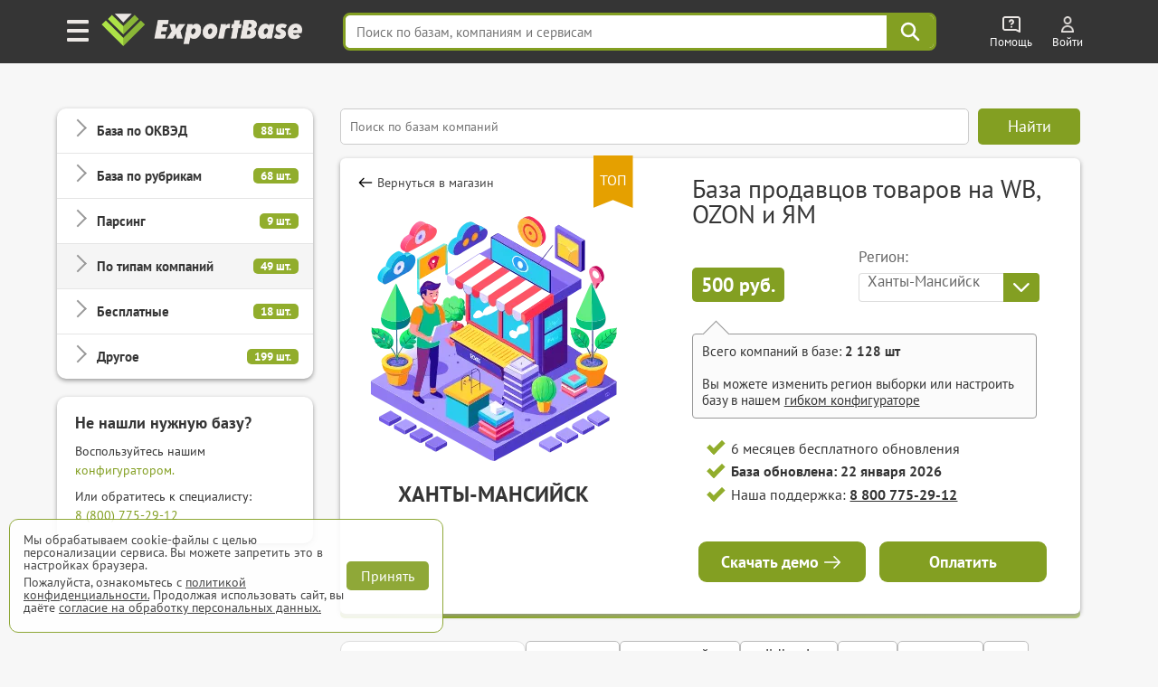

--- FILE ---
content_type: text/html; charset=UTF-8
request_url: https://export-base.ru/catalog_baz/baza_prodavtsov_tovarov_na_ozon_wildberries_yandex/khanty_mansiisk
body_size: 34976
content:


<!doctype html>
<html lang=ru>
<head>
<meta charset=utf-8>
<title>База продавцов товаров на WB, OZON и ЯМ Ханты-Мансийска</title>
    <script>
        window.dataLayer = window.dataLayer || [];
    </script>

    <link type="text/css" rel="stylesheet" media="all" href="/dist/css/reset.css" />
    <link type="text/css" rel="stylesheet" media="all" href="/dist/css/elements.css" />
    <link type="text/css" rel="stylesheet" href="/vue/dist/main_base_hydration/styles.css">
    <link type="text/css" rel="stylesheet" href="/vue/dist/header_personal_cabinet/styles.css">
<meta name='yandex-verification' content='5703eb677bfa9138' />

<meta name="mailru-verification" content="e087f8b3b2e8020e" />

	<meta name="description" content="Полная База продавцов товаров на WB, OZON и ЯМ Ханты-Мансийска в Excel с телефонами и Email. Более 2128 компаний" />

<meta http-equiv="Cache-Control" content="private, max-age=60"/>

    <link type="text/css" rel="stylesheet" media="all" href="/dist/css/style.css" />
    <link type="text/css" rel="stylesheet" media="all" href="/dist/css/select_div.css" />
    <link rel="stylesheet" href="/css/plugs/swiper/swiper.css" />

    <link rel="preload" media="all" href="/dist/css/fonts.css" as="style"/>
    <link type="text/css" rel="stylesheet" media="all" href="/dist/css/fonts.css" />

    
    
    
    
    
    
    
    <link type="text/css" rel="stylesheet" href="/dist/css/databases_catalog/dbc_catalog.css" />

    <link type="text/css" rel="stylesheet" media="all" href="/dist/css/com_offer.css" />
<link type="text/css" rel="stylesheet" media="all" href="/dist/css/popup/popup.css" />
<link type="text/css" rel="stylesheet" media="all" href="/dist/css/header.css"/>
<link type="text/css" rel="stylesheet" media="all" href="/dist/css/under_configurator_content/under_configurator.css">
<link rel="icon" type="image/svg+xml" href="/favicon.svg" />
<link rel="icon" type="image/png" sizes="192x192" href="/favicon.png" />
<link href="/favicon.ico" rel="shortcut icon" />

<meta name="interkassa-verification" content="95392bc8187cc36d1ff573058d7c5727" />

    <link rel="canonical" href="https://export-base.ru/catalog_baz/baza_prodavtsov_tovarov_na_ozon_wildberries_yandex/khanty_mansiisk"/>

  <meta property="og:locale" content="ru_RU" />
  <meta property="og:site_name" content="Магазин баз ExportBase" />
  <meta property="og:type" content="product" />
  <meta property="og:title" content="База продавцов товаров на WB, OZON и ЯМ Ханты-Мансийска" />
  <meta property="og:description" content="Полная База продавцов товаров на WB, OZON и ЯМ Ханты-Мансийска в Excel с телефонами и Email. Более 2128 компаний" />
  <meta property="og:url" content="https://export-base.ru/catalog_baz/baza_prodavtsov_tovarov_na_ozon_wildberries_yandex/khanty_mansiisk" />
  <meta property="og:image" content="https://export-base.ru/public/dbc/database/baza_prodavtsov_tovarov_na_ozon_wildberries_yandex.webp" />
  <meta property="og:image:width" content="300" />
  <meta property="og:image:height" content="300" />

    <meta name=viewport content="width=device-width, shrink-to-fit=no">

<script type="text/javascript" src="/jquery.js"></script>
<script type="text/javascript" src="/js/plugs/jquery_keyboard.js"></script>
<script type="text/javascript" src="/js/dist/moduls.js" defer></script>
<script type="text/javascript" src="/js/dist/moduls_new_companies_subscription.js" defer></script>
<script type="text/javascript" src="/js/dist/echo.js" defer></script>
<script type="text/javascript" src="/js/dist/moduls_inn_parser.js" defer></script>

<script type="text/javascript" src="/js/dist/tab_switcher.js" defer></script>
<script type="text/javascript" src="/script_02_10_2015.min.js" defer></script>

<script type="text/javascript" src="/js/plugs/box_shadow.js" defer></script>
<script type="text/javascript" src="/js/plugs/z_clipboard.js" defer></script>

</head>
<body class="m__body">

<div class="_input_search_background"></div>


<header class="header_top  _header_top m__header_line">
    <div class="header_topInnerLine m__header_inner_line">
        <div class="header_personalCabinet">
                      <div id="vue_header_personal_cabinet"><div data-v-afe23c70><div class="personal-cabinet" data-v-afe23c70><header class="header" data-v-afe23c70 data-v-36f1b55e><div class="burger-button" aria-label="Меню" data-v-36f1b55e><img src="/vue/dist/burger_icon.593b5e22d1543620391e58a80b913af3.png" alt="Меню" data-v-36f1b55e></div><span class="header_logo_wrapper header_logo_wrapper_hash_navigation" aria-label="export-base" data-v-36f1b55e><img src="/dist/css/images/ExportBase2020.png" alt="Логотип ExportBase" class="header_logo" height="48" data-v-36f1b55e></span><div class="menu-popup" style="display:none;" data-v-36f1b55e data-v-fd72e3a0><div class="menu-grid" data-v-fd72e3a0><div class="menu-section" data-v-fd72e3a0 data-v-d0e095be><div class="section-column" data-v-d0e095be><div class="section-header" data-v-d0e095be><img src="/vue/dist/ServicesSection.bb245b7db0af1f7793b8612ecd923c35.png" class="section-img" alt="service-section" data-v-d0e095be><h3 class="section-header-title" data-v-d0e095be> Сервисы </h3></div><nav class="menu-links" data-v-d0e095be><!--[--><a href="/" target="_blank" class="menu-link" data-v-d0e095be>База компаний</a><a href="/okved" target="_blank" class="menu-link" data-v-d0e095be>База ЕГРЮЛ</a><a href="/new" target="_blank" class="menu-link" data-v-d0e095be>База новых компаний из ФНС</a><a href="/catalog_baz" target="_blank" class="menu-link" data-v-d0e095be>Магазин баз по категориям</a><a href="/#key_search" target="_blank" class="menu-link" data-v-d0e095be>Поиск базы по словам</a><a href="/#districts" target="_blank" class="menu-link" data-v-d0e095be>База по районам городов</a><!--]--></nav></div><div class="section-column" data-v-d0e095be><div class="section-header" data-v-d0e095be><img src="/vue/dist/AddServicesSection.497ac608a75d53c1d0e85ff44b9b6a08.png" class="section-img" alt="add-service-section" data-v-d0e095be><h3 class="section-header-title" data-v-d0e095be> Другие сервисы </h3></div><nav class="menu-links" data-v-d0e095be><!--[--><a href="/site_parsing" target="_blank" class="menu-link" data-v-d0e095be>Парсинг на заказ и мониторинг</a><a href="/dop_uslugi/sbor_bazy_po_inn" target="_blank" class="menu-link" data-v-d0e095be>Обогащение ваших баз данных</a><a href="/api_service" target="_blank" class="menu-link" data-v-d0e095be>Доступ по API</a><a href="/export_analytics" target="_blank" class="menu-link" data-v-d0e095be>Аналитика ЕГРЮЛ</a><a href="https://call.export-base.ru/" target="_blank" class="menu-link" data-v-d0e095be>Call-центр — обзвон клиентов</a><a href="https://dataslon.ru/" target="_blank" class="menu-link" data-v-d0e095be>DataSlon — каталог компаний</a><!--]--></nav></div></div><div class="section-column" data-v-fd72e3a0 data-v-132a1fdc><div class="section-header" data-v-132a1fdc><img src="/vue/dist/CompanySection.9d8bef735770e73f9d679ebd0c9d2e11.png" class="section-img" alt="company-section" data-v-132a1fdc><h3 class="section-header-title" data-v-132a1fdc> Компания </h3></div><nav class="menu-links" data-v-132a1fdc><!--[--><div data-v-132a1fdc><div class="menu-link" data-v-132a1fdc>О компании ExportBase</div></div><div data-v-132a1fdc><div class="menu-link" data-v-132a1fdc>Патент ExportBase</div></div><div data-v-132a1fdc><a href="/legal_basis" class="menu-link" data-v-132a1fdc>Правовые основы</a></div><div data-v-132a1fdc><div class="menu-link" data-v-132a1fdc>Реквизиты</div></div><div data-v-132a1fdc><div class="menu-link" data-v-132a1fdc>Контактная информация</div></div><!--]--></nav><!--[--><!--]--></div><div class="section-column" data-v-fd72e3a0 data-v-21d4e13b><div class="section-header" data-v-21d4e13b><img src="/vue/dist/AdditionalSection.1f284c7f82486838ba3e9482a3c02367.png" class="section-img" alt="additional-section" data-v-21d4e13b><h3 class="section-header-title" data-v-21d4e13b> Дополнительно </h3></div><nav class="menu-links" data-v-21d4e13b><!--[--><a class="menu-link" href="#" data-v-21d4e13b>Частые вопросы</a><a class="menu-link" href="#" data-v-21d4e13b>Демо-выгрузка</a><a class="menu-link" href="#" data-v-21d4e13b>КП по сервисам ExportBase</a><a class="menu-link" href="#" data-v-21d4e13b>Добавить вашу компанию</a><a class="menu-link" href="#" data-v-21d4e13b>Удалить номер из базы</a><!--]--></nav></div></div></div></header><div class="search-bar-wrapper" data-v-afe23c70 data-v-c961d7be><input value="" type="text" placeholder="Поиск по базам, компаниям и сервисам" class="search-input" data-v-c961d7be><!----><div class="search-button" aria-label="Поиск" data-v-c961d7be><svg width="24" height="24" viewBox="0 0 38 38" fill="none" xmlns="http://www.w3.org/2000/svg" data-v-c961d7be><path d="M23.6765 23.6642L33.25 33.25M26.9167 15.8333C26.9167 21.9545 21.9545 26.9167 15.8333 26.9167C9.71218 26.9167 4.75 21.9545 4.75 15.8333C4.75 9.71218 9.71218 4.75 15.8333 4.75C21.9545 4.75 26.9167 9.71218 26.9167 15.8333Z" stroke="#ffffff" stroke-width="4" stroke-linecap="round" stroke-linejoin="round" data-v-c961d7be></path></svg></div><!----></div><div class="help-wrapper" data-v-afe23c70 data-v-1a773c3d><div class="help-button" data-v-1a773c3d><img src="/vue/dist/help_icon.a5e294eaf06d154f9bbd35b861476b82.png" alt="Помощь" class="help-icon" data-v-1a773c3d><span class="title" data-v-1a773c3d> Помощь </span></div><!----></div><div style="display:none;" data-v-afe23c70></div><section data-v-afe23c70><div class="unauthorized" data-v-afe23c70 data-v-931bdae2><a href="/auth" target="_blank" class="unauthorized__link" data-v-931bdae2><img src="/vue/dist/auth_icon.d58e6daaf45c9d2a081bb8fe0246d92c.png" alt="Auth" class="unauthorized__icon" data-v-931bdae2><span class="title" data-v-931bdae2> Войти </span></a></div></section><!----></div><!--[--><!--]--></div></div>
                </div>
      <script src="/vue/dist/header_personal_cabinet/build.js" defer></script>
    </div>

        <script>
      document.addEventListener('scroll', () => {
        const header = document.querySelector('.header_top');

        if (window.scrollY > 0) {
          header.classList.add('scrolled');
        } else {
          header.classList.remove('scrolled');
        }
      });
    </script>
</header>




<div class="main m__main_area">
	<div class="main_block">
        
<div class="left m__main_left-menu left-dbc " id="category-block">
  <div class="overlay-close" id="overlay-close"></div>

  <div class="menu-card menu-card-dbc">
    <div class="category-header">
      <span class="category-header-title">Категории</span>
    </div>

    <div class="categories-list">
                  <div class="category-item ">
            <div class="category-toggle">
              <span class="category-name">База по ОКВЭД</span>
              <span class="category-count">88 шт.</span>
            </div>

            <div class="category-products" style="display: none;">
                                  <div class="product-item ">
                                              <a href="/catalog_baz/baza_okved_01_rastenievodstvo_i_zhivotnovodstvo_ohota_rossii" class="product-link">База компаний ОКВЭД 01</a>
                                        </div>
                                  <div class="product-item ">
                                              <a href="/catalog_baz/baza_okved_02_lesovodstvo_i_lesozagotovki_rossii" class="product-link">База компаний ОКВЭД 02</a>
                                        </div>
                                  <div class="product-item ">
                                              <a href="/catalog_baz/baza_okved_03_rybolovstvo_i_rybovodstvo_rossii" class="product-link">База компаний ОКВЭД 03</a>
                                        </div>
                                  <div class="product-item ">
                                              <a href="/catalog_baz/baza_okved_05_dobycha_uglja_rossii" class="product-link">База компаний ОКВЭД 05</a>
                                        </div>
                                  <div class="product-item ">
                                              <a href="/catalog_baz/baza_okved_06_dobycha_nefti_i_prirodnogo_gaza_rossii" class="product-link">База компаний ОКВЭД 06</a>
                                        </div>
                                  <div class="product-item ">
                                              <a href="/catalog_baz/baza_okved_07_dobycha_metallicheskih_rud_rossii" class="product-link">База компаний ОКВЭД 07</a>
                                        </div>
                                  <div class="product-item ">
                                              <a href="/catalog_baz/baza_okved_08_dobycha_prochih_poleznyh_iskopaemyh_rossii" class="product-link">База компаний ОКВЭД 08</a>
                                        </div>
                                  <div class="product-item ">
                                              <a href="/catalog_baz/baza_okved_09_predostavlenie_uslug_dobychi_poleznyh_iskopaemyh_rossii" class="product-link">База компаний ОКВЭД 09</a>
                                        </div>
                                  <div class="product-item ">
                                              <a href="/catalog_baz/baza_okved_10_proizvodstvo_pischevyh_produktov_rossii" class="product-link">База компаний ОКВЭД 10</a>
                                        </div>
                                  <div class="product-item ">
                                              <a href="/catalog_baz/baza_okved_11_proizvodstvo_napitkov_rossii" class="product-link">База компаний ОКВЭД 11</a>
                                        </div>
                                  <div class="product-item ">
                                              <a href="/catalog_baz/baza_okved_12_proizvodstvo_tabachnyh_izdelij_rossii" class="product-link">База компаний ОКВЭД 12</a>
                                        </div>
                                  <div class="product-item ">
                                              <a href="/catalog_baz/baza_okved_13_proizvodstvo_tekstilnyh_izdelij_rossii" class="product-link">База компаний ОКВЭД 13</a>
                                        </div>
                                  <div class="product-item ">
                                              <a href="/catalog_baz/baza_okved_14_proizvodstvo_odezhdy_rossii" class="product-link">База компаний ОКВЭД 14</a>
                                        </div>
                                  <div class="product-item ">
                                              <a href="/catalog_baz/baza_okved_15_proizvodstvo_kozhi_i_izdelij_iz_kozhi_rossii" class="product-link">База компаний ОКВЭД 15</a>
                                        </div>
                                  <div class="product-item ">
                                              <a href="/catalog_baz/baza_okved_16_obrabotka_drevesiny_i_proizvodstvo_izdelij_iz_dereva_rossii" class="product-link">База компаний ОКВЭД 16</a>
                                        </div>
                                  <div class="product-item ">
                                              <a href="/catalog_baz/baza_okved_17_proizvodstvo_bumagi_i_bumazhnyh_izdelij_rossii" class="product-link">База компаний ОКВЭД 17</a>
                                        </div>
                                  <div class="product-item ">
                                              <a href="/catalog_baz/baza_okved_18_poligraficheskaja_i_kopirovalnaja_dejatelnost_rossii" class="product-link">База компаний ОКВЭД 18</a>
                                        </div>
                                  <div class="product-item ">
                                              <a href="/catalog_baz/baza_okved_19_proizvodstvo_koksa_i_nefteproduktov_rossii" class="product-link">База компаний ОКВЭД 19</a>
                                        </div>
                                  <div class="product-item ">
                                              <a href="/catalog_baz/baza_okved_20_proizvodstvo_him_veschestv_i_produktov_rossii" class="product-link">База компаний ОКВЭД 20</a>
                                        </div>
                                  <div class="product-item ">
                                              <a href="/catalog_baz/baza_okved_21_proizvodstvo_lekarstvennyh_sredstv_i_materialov_primenjaemyh_v_meditsinskih_tseljah_i_veterinarii_rossii" class="product-link">База компаний ОКВЭД 21</a>
                                        </div>
                                  <div class="product-item ">
                                              <a href="/catalog_baz/baza_okved_22_proizvodstvo_rezinovyh_i_plastmassovyh_izdelij_rossii" class="product-link">База компаний ОКВЭД 22</a>
                                        </div>
                                  <div class="product-item ">
                                              <a href="/catalog_baz/baza_okved_23_proizvodstvo_prochej_nemetallicheskoj_mineralnoj_produktsii_rossii" class="product-link">База компаний ОКВЭД 23</a>
                                        </div>
                                  <div class="product-item ">
                                              <a href="/catalog_baz/baza_okved_24_proizvodstvo_metallurgicheskoe_rossii" class="product-link">База компаний ОКВЭД 24</a>
                                        </div>
                                  <div class="product-item ">
                                              <a href="/catalog_baz/baza_okved_25_proizvodstvo_gotovyh_metallicheskih_izdelij_krome_mashin_i_oborudovanija_rossii" class="product-link">База компаний ОКВЭД 25</a>
                                        </div>
                                  <div class="product-item ">
                                              <a href="/catalog_baz/baza_okved_26_proizvodstvo_kompjuterov_elektronnyh_i_opticheskih_izdelij_rossii" class="product-link">База компаний ОКВЭД 26</a>
                                        </div>
                                  <div class="product-item ">
                                              <a href="/catalog_baz/baza_okved_27_proizvodstvo_elektricheskogo_oborudovanija_rossii" class="product-link">База компаний ОКВЭД 27</a>
                                        </div>
                                  <div class="product-item ">
                                              <a href="/catalog_baz/baza_okved_28_proizvodstvo_mashin_i_oborudovanija_ne_vkljuchennyh_v_drugie_gruppirovki_rossii" class="product-link">База компаний ОКВЭД 28</a>
                                        </div>
                                  <div class="product-item ">
                                              <a href="/catalog_baz/baza_okved_29_proizvodstvo_avtotransportnyh_sredstv_pritsepov_i_polupritsepov_rossii" class="product-link">База компаний ОКВЭД 29</a>
                                        </div>
                                  <div class="product-item ">
                                              <a href="/catalog_baz/baza_okved_30_proizvodstvo_prochih_transportnyh_sredstv_i_oborudovanija_rossii" class="product-link">База компаний ОКВЭД 30</a>
                                        </div>
                                  <div class="product-item ">
                                              <a href="/catalog_baz/baza_okved_31_proizvodstvo_mebeli_rossii" class="product-link">База компаний ОКВЭД 31</a>
                                        </div>
                                  <div class="product-item ">
                                              <a href="/catalog_baz/baza_okved_32_proizvodstvo_prochih_gotovyh_izdelij_rossii" class="product-link">База компаний ОКВЭД 32</a>
                                        </div>
                                  <div class="product-item ">
                                              <a href="/catalog_baz/baza_okved_33_remont_i_montazh_mashin_i_oborudovanija_rossii" class="product-link">База компаний ОКВЭД 33</a>
                                        </div>
                                  <div class="product-item ">
                                              <a href="/catalog_baz/baza_okved_35_obespechenie_elektricheskoj_energiej_gazom_i_parom_konditsionirovanie_vozduha_rossii" class="product-link">База компаний ОКВЭД 35</a>
                                        </div>
                                  <div class="product-item ">
                                              <a href="/catalog_baz/baza_okved_36_zabor_ochistka_i_raspredelenie_vody_rossii" class="product-link">База компаний ОКВЭД 36</a>
                                        </div>
                                  <div class="product-item ">
                                              <a href="/catalog_baz/baza_okved_37_sbor_i_obrabotka_stochnyh_vod_rossii" class="product-link">База компаний ОКВЭД 37</a>
                                        </div>
                                  <div class="product-item ">
                                              <a href="/catalog_baz/baza_okved_38_sbor_obrabotka_i_utilizatsija_othodov_obrabotka_vtorichnogo_syrja_rossii" class="product-link">База компаний ОКВЭД 38</a>
                                        </div>
                                  <div class="product-item ">
                                              <a href="/catalog_baz/baza_okved_39_predostavlenie_uslug_v_oblasti_likvidatsii_posledstvij_zagrjaznenij_i_prochih_uslug_svjazannyh_s_udaleniem_othodov_rossii" class="product-link">База компаний ОКВЭД 39</a>
                                        </div>
                                  <div class="product-item ">
                                              <a href="/catalog_baz/baza_okved_41_stroitelstvo_zdanij_rossii" class="product-link">База компаний ОКВЭД 41</a>
                                        </div>
                                  <div class="product-item ">
                                              <a href="/catalog_baz/baza_okved_42_stroitelstvo_inzhenernyh_sooruzhenij_rossii" class="product-link">База компаний ОКВЭД 42</a>
                                        </div>
                                  <div class="product-item ">
                                              <a href="/catalog_baz/baza_okved_43_raboty_stroitelnye_spetsializirovannye_rossii" class="product-link">База компаний ОКВЭД 43</a>
                                        </div>
                                  <div class="product-item ">
                                              <a href="/catalog_baz/baza_okved_45_torgovlja_optovaja_i_roznichnaja_avtotransportnymi_sredstvami_i_mototsiklami_i_ih_remont_rossii" class="product-link">База компаний ОКВЭД 45</a>
                                        </div>
                                  <div class="product-item ">
                                              <a href="/catalog_baz/baza_okved_46_torgovlja_optovaja_krome_optovoj_torgovli_avtotransportnymi_sredstvami_i_mototsiklami_rossii" class="product-link">База компаний ОКВЭД 46</a>
                                        </div>
                                  <div class="product-item ">
                                              <a href="/catalog_baz/baza_okved_47_torgovlja_roznichnaja_krome_torgovli_avtotransportnymi_sredstvami_i_mototsiklami_rossii" class="product-link">База компаний ОКВЭД 47</a>
                                        </div>
                                  <div class="product-item ">
                                              <a href="/catalog_baz/baza_okved_49_dejatelnost_suhoputnogo_i_truboprovodnogo_transporta_rossii" class="product-link">База компаний ОКВЭД 49</a>
                                        </div>
                                  <div class="product-item ">
                                              <a href="/catalog_baz/baza_okved_50_dejatelnost_vodnogo_transporta_rossii" class="product-link">База компаний ОКВЭД 50</a>
                                        </div>
                                  <div class="product-item ">
                                              <a href="/catalog_baz/baza_okved_51_dejatelnost_vozdushnogo_i_kosmicheskogo_transporta_rossii" class="product-link">База компаний ОКВЭД 51</a>
                                        </div>
                                  <div class="product-item ">
                                              <a href="/catalog_baz/baza_okved_52_skladskoe_hozjajstvo_i_vspomogatelnaja_transportnaja_dejatelnost_rossii" class="product-link">База компаний ОКВЭД 52</a>
                                        </div>
                                  <div class="product-item ">
                                              <a href="/catalog_baz/baza_okved_53_dejatelnost_pochtovoj_svjazi_i_kurerskaja_dejatelnost_rossii" class="product-link">База компаний ОКВЭД 53</a>
                                        </div>
                                  <div class="product-item ">
                                              <a href="/catalog_baz/baza_okved_55_dejatelnost_po_predostavleniju_mest_dlja_vremennogo_prozhivanija_rossii" class="product-link">База компаний ОКВЭД 55</a>
                                        </div>
                                  <div class="product-item ">
                                              <a href="/catalog_baz/baza_okved_56_dejatelnost_po_predostavleniju_produktov_pitanija_i_napitkov_rossii" class="product-link">База компаний ОКВЭД 56</a>
                                        </div>
                                  <div class="product-item ">
                                              <a href="/catalog_baz/baza_okved_58_dejatelnost_izdatelskaja_rossii" class="product-link">База компаний ОКВЭД 58</a>
                                        </div>
                                  <div class="product-item ">
                                              <a href="/catalog_baz/baza_okved_59_proizvodstvo_kinofilmov_videofilmov_i_televizionnyh_programm_izdanie_zvukozapisej_i_not_rossii" class="product-link">База компаний ОКВЭД 59</a>
                                        </div>
                                  <div class="product-item ">
                                              <a href="/catalog_baz/baza_okved_60_dejatelnost_v_oblasti_televizionnogo_i_radioveschanija_rossii" class="product-link">База компаний ОКВЭД 60</a>
                                        </div>
                                  <div class="product-item ">
                                              <a href="/catalog_baz/baza_okved_61_dejatelnost_v_sfere_telekommunikatsij_rossii" class="product-link">База компаний ОКВЭД 61</a>
                                        </div>
                                  <div class="product-item ">
                                              <a href="/catalog_baz/baza_okved_62_razrabotka_kompjuternogo_programmnogo_obespechenija_konsultatsionnye_uslugi_v_dannoj_oblasti_i_drugie_soputstvujuschie_uslugi_rossii" class="product-link">База компаний ОКВЭД 62</a>
                                        </div>
                                  <div class="product-item ">
                                              <a href="/catalog_baz/baza_okved_63_dejatelnost_v_oblasti_informatsionnyh_tehnologij_rossii" class="product-link">База компаний ОКВЭД 63</a>
                                        </div>
                                  <div class="product-item ">
                                              <a href="/catalog_baz/baza_okved_64_dejatelnost_po_predostavleniju_finansovyh_uslug_krome_uslug_po_strahovaniju_i_pensionnomu_obespecheniju_rossii" class="product-link">База компаний ОКВЭД 64</a>
                                        </div>
                                  <div class="product-item ">
                                              <a href="/catalog_baz/baza_okved_65_strahovanie_perestrahovanie_dejatelnost_negosudarstvennyh_pensionnyh_fondov_krome_objazatelnogo_sotsialnogo_obespechenija_rossii" class="product-link">База компаний ОКВЭД 65</a>
                                        </div>
                                  <div class="product-item ">
                                              <a href="/catalog_baz/baza_okved_66_dejatelnost_vspomogatelnaja_v_sfere_finansovyh_uslug_i_strahovanija_rossii" class="product-link">База компаний ОКВЭД 66</a>
                                        </div>
                                  <div class="product-item ">
                                              <a href="/catalog_baz/baza_okved_68_operatsii_s_nedvizhimym_imuschestvom_rossii" class="product-link">База компаний ОКВЭД 68</a>
                                        </div>
                                  <div class="product-item ">
                                              <a href="/catalog_baz/baza_okved_69_dejatelnost_v_oblasti_prava_i_buhgalterskogo_ucheta_rossii" class="product-link">База компаний ОКВЭД 69</a>
                                        </div>
                                  <div class="product-item ">
                                              <a href="/catalog_baz/baza_okved_70_dejatelnost_golovnyh_ofisov_konsultirovanie_po_voprosam_upravlenija_rossii" class="product-link">База компаний ОКВЭД 70</a>
                                        </div>
                                  <div class="product-item ">
                                              <a href="/catalog_baz/baza_okved_71_dejatelnost_v_oblasti_arhitektury_i_inzhenerno-tehnicheskogo_proektirovanija_tehnicheskih_ispytanij_issledovanij_i_analiza_rossii" class="product-link">База компаний ОКВЭД 71</a>
                                        </div>
                                  <div class="product-item ">
                                              <a href="/catalog_baz/baza_okved_72_nauchnye_issledovanija_i_razrabotki_rossii" class="product-link">База компаний ОКВЭД 72</a>
                                        </div>
                                  <div class="product-item ">
                                              <a href="/catalog_baz/baza_okved_73_dejatelnost_reklamnaja_i_issledovanie_konjunktury_rynka_rossii" class="product-link">База компаний ОКВЭД 73</a>
                                        </div>
                                  <div class="product-item ">
                                              <a href="/catalog_baz/baza_okved_74_dejatelnost_professionalnaja_nauchnaja_i_tehnicheskaja_prochaja_rossii" class="product-link">База компаний ОКВЭД 74</a>
                                        </div>
                                  <div class="product-item ">
                                              <a href="/catalog_baz/baza_okved_75_dejatelnost_veterinarnaja_rossii" class="product-link">База компаний ОКВЭД 75</a>
                                        </div>
                                  <div class="product-item ">
                                              <a href="/catalog_baz/baza_okved_77_arenda_i_lizing_rossii" class="product-link">База компаний ОКВЭД 77</a>
                                        </div>
                                  <div class="product-item ">
                                              <a href="/catalog_baz/baza_okved_78_dejatelnost_po_trudoustrojstvu_i_podboru_personala_rossii" class="product-link">База компаний ОКВЭД 78</a>
                                        </div>
                                  <div class="product-item ">
                                              <a href="/catalog_baz/baza_okved_79_dejatelnost_turisticheskih_agentstv_i_prochih_organizatsij_predostavljajuschih_uslugi_v_sfere_turizma_rossii" class="product-link">База компаний ОКВЭД 79</a>
                                        </div>
                                  <div class="product-item ">
                                              <a href="/catalog_baz/baza_okved_80_dejatelnost_po_obespecheniju_bezopasnosti_i_provedeniju_rassledovanij_rossii" class="product-link">База компаний ОКВЭД 80</a>
                                        </div>
                                  <div class="product-item ">
                                              <a href="/catalog_baz/baza_okved_81_dejatelnost_po_obsluzhivaniju_zdanij_i_territorij_rossii" class="product-link">База компаний ОКВЭД 81</a>
                                        </div>
                                  <div class="product-item ">
                                              <a href="/catalog_baz/baza_okved_82_dejatelnost_administrativno-hozjajstvennaja_po_obespecheniju_funktsionirovanija_organizatsii_predostavleniju_prochih_vspomogatelnyh_uslug_dlja_biznesa_rossii" class="product-link">База компаний ОКВЭД 82</a>
                                        </div>
                                  <div class="product-item ">
                                              <a href="/catalog_baz/baza_okved_84_dejatelnost_organov_gosudarstvennogo_upravlenija_po_obespecheniju_voennoj_bezopasnosti_objazatelnomu_sotsialnomu_obespecheniju_rossii" class="product-link">База компаний ОКВЭД 84</a>
                                        </div>
                                  <div class="product-item ">
                                              <a href="/catalog_baz/baza_okved_85_obrazovanie_rossii" class="product-link">База компаний ОКВЭД 85</a>
                                        </div>
                                  <div class="product-item ">
                                              <a href="/catalog_baz/baza_okved_86_dejatelnost_v_oblasti_zdravoohranenija_rossii" class="product-link">База компаний ОКВЭД 86</a>
                                        </div>
                                  <div class="product-item ">
                                              <a href="/catalog_baz/baza_okved_87_dejatelnost_po_uhodu_s_obespecheniem_prozhivanija_rossii" class="product-link">База компаний ОКВЭД 87</a>
                                        </div>
                                  <div class="product-item ">
                                              <a href="/catalog_baz/baza_okved_88_predostavlenie_sotsialnyh_uslug_bez_obespechenija_prozhivanija_rossii" class="product-link">База компаний ОКВЭД 88</a>
                                        </div>
                                  <div class="product-item ">
                                              <a href="/catalog_baz/baza_okved_90_dejatelnost_tvorcheskaja_dejatelnost_v_oblasti_iskusstva_i_organizatsii_razvlechenij_rossii" class="product-link">База компаний ОКВЭД 90</a>
                                        </div>
                                  <div class="product-item ">
                                              <a href="/catalog_baz/baza_okved_91_dejatelnost_bibliotek_arhivov_muzeev_i_prochih_obektov_kultury_rossii" class="product-link">База компаний ОКВЭД 91</a>
                                        </div>
                                  <div class="product-item ">
                                              <a href="/catalog_baz/baza_okved_92_dejatelnost_po_organizatsii_i_provedeniju_azartnyh_igr_i_zakljucheniju_pari_po_organizatsii_i_provedeniju_loterej_rossii" class="product-link">База компаний ОКВЭД 92</a>
                                        </div>
                                  <div class="product-item ">
                                              <a href="/catalog_baz/baza_okved_93_dejatelnost_v_oblasti_sporta_otdyha_i_razvlechenij_rossii" class="product-link">База компаний ОКВЭД 93</a>
                                        </div>
                                  <div class="product-item ">
                                              <a href="/catalog_baz/baza_okved_94_dejatelnost_obschestvennyh_i_prochih_nekommercheskih_organizatsij_rossii" class="product-link">База компаний ОКВЭД 94</a>
                                        </div>
                                  <div class="product-item ">
                                              <a href="/catalog_baz/baza_okved_95_remont_kompjuterov_predmetov_lichnogo_potreblenija_i_hozjajstvenno-bytovogo_naznachenija_rossii" class="product-link">База компаний ОКВЭД 95</a>
                                        </div>
                                  <div class="product-item ">
                                              <a href="/catalog_baz/baza_okved_96_dejatelnost_po_predostavleniju_prochih_personalnyh_uslug_rossii" class="product-link">База компаний ОКВЭД 96</a>
                                        </div>
                                  <div class="product-item ">
                                              <a href="/catalog_baz/baza_okved_97_dejatelnost_domashnih_hozjajstv_s_naemnymi_rabotnikami_rossii" class="product-link">База компаний ОКВЭД 97</a>
                                        </div>
                                  <div class="product-item ">
                                              <a href="/catalog_baz/baza_okved_98_dejatelnost_nedifferentsirovannaja_chastnyh_domashnih_hozjajstv_po_proizvodstvu_tovarov_i_predostavleniju_uslug_dlja_sobstvennogo_potreblenija_rossii" class="product-link">База компаний ОКВЭД 98</a>
                                        </div>
                                  <div class="product-item ">
                                              <a href="/catalog_baz/baza_okved_99_dejatelnost_eksterritorialnyh_organizatsij_i_organov_rossii" class="product-link">База компаний ОКВЭД 99</a>
                                        </div>
                            </div>
          </div>
                  <div class="category-item ">
            <div class="category-toggle">
              <span class="category-name">База по рубрикам</span>
              <span class="category-count">68 шт.</span>
            </div>

            <div class="category-products" style="display: none;">
                                  <div class="product-item ">
                                              <a href="/catalog_baz/baza_optovykh_kompanii_rossii" class="product-link">База оптовых компаний</a>
                                        </div>
                                  <div class="product-item ">
                                              <a href="/catalog_baz/baza_distribjutorov_rossii" class="product-link">База дистрибьюторов</a>
                                        </div>
                                  <div class="product-item ">
                                              <a href="/catalog_baz/baza_internet_magazinov_rossii" class="product-link">База компаний с интернет-магазинами</a>
                                        </div>
                                  <div class="product-item ">
                                              <a href="/catalog_baz/baza_magazinov_rossii" class="product-link">База магазинов</a>
                                        </div>
                                  <div class="product-item ">
                                              <a href="/catalog_baz/baza_kompanij_s_torgovoj_setju_rossii" class="product-link">База торговых сетей</a>
                                        </div>
                                  <div class="product-item ">
                                              <a href="/catalog_baz/baza_dilerov_rossii" class="product-link">База дилеров</a>
                                        </div>
                                  <div class="product-item ">
                                              <a href="/catalog_baz/baza_ychastnikov_goszakupok_44fz_rossii" class="product-link">База участников госзакупок 44-ФЗ</a>
                                        </div>
                                  <div class="product-item ">
                                              <a href="/catalog_baz/baza_ychastnikov_goszakupok_223fz_rossii" class="product-link">База участников госзакупок 223-ФЗ</a>
                                        </div>
                                  <div class="product-item ">
                                              <a href="/catalog_baz/baza_pobediteley_goszakupok_44fz_rossii" class="product-link">База победителей госзакупок 44-ФЗ</a>
                                        </div>
                                  <div class="product-item ">
                                              <a href="/catalog_baz/baza_pobediteley_goszakupok_223fz_rossii" class="product-link">База победителей госзакупок 223-ФЗ</a>
                                        </div>
                                  <div class="product-item ">
                                              <a href="/catalog_baz/baza_kompanij_s_filialami_rossii" class="product-link">База компаний с филиалами</a>
                                        </div>
                                  <div class="product-item ">
                                              <a href="/catalog_baz/baza_kompanij_v_protsesse_bankrotstva_rossii" class="product-link">База компаний в процессе банкротства</a>
                                        </div>
                                  <div class="product-item ">
                                              <a href="/catalog_baz/baza_kompanij_s_torgovymi_znakami_rossii" class="product-link">База компаний с торговыми знаками</a>
                                        </div>
                                  <div class="product-item ">
                                              <a href="/catalog_baz/baza_kompanij_s_ispolnitelnymi_proizvodstvami_rossii" class="product-link">База компаний с исполнительными производствами</a>
                                        </div>
                                  <div class="product-item ">
                                              <a href="/catalog_baz/baza_kompanij_v_kategorii_avtoservisi__tovary_dlja_avtomobilej_rossii" class="product-link">База компаний "Автосервисы и товары для автомобилей"</a>
                                        </div>
                                  <div class="product-item ">
                                              <a href="/catalog_baz/baza_kompanij_v_kategorii_munitsipalitet_i_vlast_rossii" class="product-link">База компаний "Муниципалитет и Власть"</a>
                                        </div>
                                  <div class="product-item ">
                                              <a href="/catalog_baz/baza_interneta_i_informacionnyh_setej_rossii" class="product-link">База компаний "Интернет и информационные сети"</a>
                                        </div>
                                  <div class="product-item ">
                                              <a href="/catalog_baz/baza_kompanij_v_kategorii_povsednevnye_kommunalnye_i_ritualnye_uslugi_rossii" class="product-link">База компаний "Повседневные, коммунальные и ритуальные услуги"</a>
                                        </div>
                                  <div class="product-item ">
                                              <a href="/catalog_baz/baza_kompanij_v_kategorii_bytovaja_ofisnaja_i_kompjuternaja_tehnika_rossii" class="product-link">База компаний "Бытовая, офисная и компьютерная техника"</a>
                                        </div>
                                  <div class="product-item ">
                                              <a href="/catalog_baz/baza_kultury_rossii" class="product-link">База компаний "Религия, культурные центры и искусство"</a>
                                        </div>
                                  <div class="product-item ">
                                              <a href="/catalog_baz/baza_mebeli_rossii" class="product-link">База компаний "Домашняя, офисная мебель и материалы"</a>
                                        </div>
                                  <div class="product-item ">
                                              <a href="/catalog_baz/baza_kompanij_v_kategorii_meditsinskie_uslugii__zdorove_i_krasota_rossii" class="product-link">База компаний "Медицинские услуги, здоровье и красота"</a>
                                        </div>
                                  <div class="product-item ">
                                              <a href="/catalog_baz/baza_kompanij_v_kategorii_metally__himicheskie_elementy_i__toplivo_rossii" class="product-link">База компаний "Металлы, химические элементы и топливо"</a>
                                        </div>
                                  <div class="product-item ">
                                              <a href="/catalog_baz/baza_nauchnyh_uchrezhdenij_rossii" class="product-link">База компаний "Научные учреждения и наука"</a>
                                        </div>
                                  <div class="product-item ">
                                              <a href="/catalog_baz/baza_kompanij_v_kategorii_instrument__oborudovanie_i__instrument_tehnicheskij_rossii" class="product-link">База компаний "Инструмент, оборудование и  инструмент технический"</a>
                                        </div>
                                  <div class="product-item ">
                                              <a href="/catalog_baz/baza_kompanij_v_kategorii_obrazovatelnye_uchrezhdenija__karera_i__rabota_rossii" class="product-link">База компаний "Образовательные учреждения, карьера и работа"</a>
                                        </div>
                                  <div class="product-item ">
                                              <a href="/catalog_baz/baza_kompanij_v_kategorii_magazin_odezhdy_i_obuvi_rossii" class="product-link">База компаний "Магазин одежды и обуви"</a>
                                        </div>
                                  <div class="product-item ">
                                              <a href="/catalog_baz/baza_kompanij_v_kategorii_ohrannye_predprijatija_i_bezopasnost_rossii" class="product-link">База компаний "Охранные предприятия и безопасность"</a>
                                        </div>
                                  <div class="product-item ">
                                              <a href="/catalog_baz/baza_produktov_pitaniya_rossii" class="product-link">База компаний "Производство, продажа продуктов питания и напитков"</a>
                                        </div>
                                  <div class="product-item ">
                                              <a href="/catalog_baz/baza_kompanij_v_kategorii_proizvodstvo__kurerskie_sluzhby_i__postavki_rossii" class="product-link">База компаний "Производство, курьерские службы и поставки"</a>
                                        </div>
                                  <div class="product-item ">
                                              <a href="/catalog_baz/baza_kompanij_v_kategorii_raznye_uslugi_i_prochee_rossii" class="product-link">База компаний "Разные услуги и прочее"</a>
                                        </div>
                                  <div class="product-item ">
                                              <a href="/catalog_baz/baza_kompanij_v_kategorii_poligraficheskaja_i_reklamnaja_produktsija_rossii" class="product-link">База компаний "Полиграфическая и рекламная продукция"</a>
                                        </div>
                                  <div class="product-item ">
                                              <a href="/catalog_baz/baza_kompanij_v_kategorii_stroitelnye_i_otdelochnye_materialy_rossii" class="product-link">База компаний "Строительные и отделочные материалы"</a>
                                        </div>
                                  <div class="product-item ">
                                              <a href="/catalog_baz/baza_kompanij_v_kategorii_stroitelnaja_sfera__remont_i__nedvizhimost_rossii" class="product-link">База компаний "Строительная сфера, ремонт и недвижимость"</a>
                                        </div>
                                  <div class="product-item ">
                                              <a href="/catalog_baz/baza_kompanij_v_kategorii_tekstil_i_predmety_dlja_interera_rossii" class="product-link">База компаний "Текстиль и предметы для интерьера"</a>
                                        </div>
                                  <div class="product-item ">
                                              <a href="/catalog_baz/baza_kompanij_v_kategorii_vse_dlja_zhivotnyh_i_veterinarija_rossii" class="product-link">База компаний "Все для животных и ветеринария"</a>
                                        </div>
                                  <div class="product-item ">
                                              <a href="/catalog_baz/baza_kompanij_v_kategorii_torgovye_tsentry_kompleksy_i_spetsmagaziny_rossii" class="product-link">База компаний "Торговые центры, комплексы и спецмагазины"</a>
                                        </div>
                                  <div class="product-item ">
                                              <a href="/catalog_baz/baza_kompanij_v_kategorii_transportnaja_sfera_gruzovye_perevozki_rossii" class="product-link">База компаний "Транспортная сфера и грузовые перевозки"</a>
                                        </div>
                                  <div class="product-item ">
                                              <a href="/catalog_baz/baza_kompanij_v_kategorii_turizm__gostinitsy_i__bazy_otdyha_rossii" class="product-link">База компаний "Туризм и базы отдыха"</a>
                                        </div>
                                  <div class="product-item ">
                                              <a href="/catalog_baz/baza_kompanij_v_kategorii_hozjajstvennye_tovary__kantseljarija_i__upakovka_rossii" class="product-link">База компаний "Хозяйственные товары, канцелярия и упаковка"</a>
                                        </div>
                                  <div class="product-item ">
                                              <a href="/catalog_baz/baza_kompanij_v_kategorii_elektrotehnika_i_elektronika_rossii" class="product-link">База компаний "Электротехника и электроника"</a>
                                        </div>
                                  <div class="product-item ">
                                              <a href="/catalog_baz/baza_kompanij_v_kategorii_energetika_i_elektrostantsii_rossii" class="product-link">База компаний "Энергетика и электростанции"</a>
                                        </div>
                                  <div class="product-item ">
                                              <a href="/catalog_baz/baza_kompanij_v_kategorii_juridicheskie__biznes_i__finansovye_uslugi_rossii" class="product-link">База компаний "Юридические, бизнес и финансовые услуги"</a>
                                        </div>
                                  <div class="product-item ">
                                              <a href="/catalog_baz/baza_sportivnoj_sfery_i_turizma_rossii" class="product-link">База компаний "Спорт и туризм"</a>
                                        </div>
                                  <div class="product-item ">
                                              <a href="/catalog_baz/baza_transportnykh_kompanii_rossii" class="product-link">База транспортных компаний</a>
                                        </div>
                                  <div class="product-item ">
                                              <a href="/catalog_baz/baza_avtoservisov_rossii" class="product-link">База автосервисов</a>
                                        </div>
                                  <div class="product-item ">
                                              <a href="/catalog_baz/baza_strakhovykh_agentstv_rossii" class="product-link">База страховых компаний</a>
                                        </div>
                                  <div class="product-item ">
                                              <a href="/catalog_baz/baza_salonov_krasoty_rossii" class="product-link">База салонов красоты</a>
                                        </div>
                                  <div class="product-item ">
                                              <a href="/catalog_baz/baza_turagentstv_rossii" class="product-link">База турагентств</a>
                                        </div>
                                  <div class="product-item ">
                                              <a href="/catalog_baz/baza_veterinarnykh_klinik_i_magazinov_rossii" class="product-link">База ветеринарных клиник и зоомагазинов</a>
                                        </div>
                                  <div class="product-item ">
                                              <a href="/catalog_baz/baza_reklamnykh_agentstv_rossii" class="product-link">База рекламных агентств</a>
                                        </div>
                                  <div class="product-item ">
                                              <a href="/catalog_baz/baza_meditsinskikh_tsentrov_rossii" class="product-link">База медицинских центров</a>
                                        </div>
                                  <div class="product-item ">
                                              <a href="/catalog_baz/baza_iuristov_i_advokatov_rossii" class="product-link">База юридических и адвокатских компаний</a>
                                        </div>
                                  <div class="product-item ">
                                              <a href="/catalog_baz/baza_vsekh_stomatologii_rossii" class="product-link">База всех стоматологий</a>
                                        </div>
                                  <div class="product-item ">
                                              <a href="/catalog_baz/baza_khosting_provaiderov_rossii" class="product-link">База хостинг провайдеров</a>
                                        </div>
                                  <div class="product-item ">
                                              <a href="/catalog_baz/baza_magazinov_kosmetiki_i_parfiumerii_rossii" class="product-link">База магазинов косметики и парфюмерии</a>
                                        </div>
                                  <div class="product-item ">
                                              <a href="/catalog_baz/baza_tipografii_rossii" class="product-link">База типографий</a>
                                        </div>
                                  <div class="product-item ">
                                              <a href="/catalog_baz/baza_konsaltingovykh_kompanii_rossii" class="product-link">База консалтинговых компаний</a>
                                        </div>
                                  <div class="product-item ">
                                              <a href="/catalog_baz/baza_servisnykh_tsentrov_rossii" class="product-link">База сервисных центров</a>
                                        </div>
                                  <div class="product-item ">
                                              <a href="/catalog_baz/baza_proizvodstvo_odezhdy_rossii" class="product-link">База производителей одежды</a>
                                        </div>
                                  <div class="product-item ">
                                              <a href="/catalog_baz/baza_iuvelirnykh_proizvoditelei_i_magazinov_rossii" class="product-link">База ювелирных производителей и магазинов</a>
                                        </div>
                                  <div class="product-item ">
                                              <a href="/catalog_baz/baza_avarijnyh_sluzhb_rossii" class="product-link">База аварийных, экстренных и прочих служб</a>
                                        </div>
                                  <div class="product-item ">
                                              <a href="/catalog_baz/baza_semejnoj_industrii_rossii" class="product-link">База компаний "Семья и домашнее хозяйство"</a>
                                        </div>
                                  <div class="product-item ">
                                              <a href="/catalog_baz/baza_agro_promyshlennosti_rossii" class="product-link">База агропромышленных компаний</a>
                                        </div>
                                  <div class="product-item ">
                                              <a href="/catalog_baz/baza_dosuga_i_razvlechenij_rossii" class="product-link">База компаний "Общественный досуг"</a>
                                        </div>
                                  <div class="product-item ">
                                              <a href="/catalog_baz/baza_smi_rossii" class="product-link">База СМИ</a>
                                        </div>
                                  <div class="product-item ">
                                              <a href="/catalog_baz/baza_kompanij_v_kategorii_sotsialnaja_pomosch_i_blagotvoritelnost_rossii" class="product-link">База компаний "Социальная помощь и благотворительность"</a>
                                        </div>
                                  <div class="product-item ">
                                              <a href="/catalog_baz/baza_restoranov_i_kafe_rossii" class="product-link">База HoReCa (Хорека)</a>
                                        </div>
                            </div>
          </div>
                  <div class="category-item ">
            <div class="category-toggle">
              <span class="category-name">Парсинг</span>
              <span class="category-count">9 шт.</span>
            </div>

            <div class="category-products" style="display: none;">
                                  <div class="product-item ">
                                              <a href="/catalog_baz/baza_lemana_pro_rossii" class="product-link">База товаров ЛЕМАНА ПРО (ЛЕРУА МЕРЛЕН)</a>
                                        </div>
                                  <div class="product-item ">
                                              <a href="/catalog_baz/baza_tovarov_wildberries_rossii" class="product-link">База товаров WILDBERRIES</a>
                                        </div>
                                  <div class="product-item ">
                                              <a href="/catalog_baz/baza_objavlenij_cian_rossii" class="product-link">База объявлений ЦИАН</a>
                                        </div>
                                  <div class="product-item ">
                                              <a href="/catalog_baz/baza_tovarov_vseinstrumentyru_rossii" class="product-link">База товаров ВсеИнструменты.ру</a>
                                        </div>
                                  <div class="product-item ">
                                              <a href="/catalog_baz/baza_tovarov_mvideo_rossii" class="product-link">База товаров МВидео</a>
                                        </div>
                                  <div class="product-item ">
                                              <a href="/catalog_baz/baza_tovarov_lamoda_rossii" class="product-link">База товаров Ламода</a>
                                        </div>
                                  <div class="product-item ">
                                              <a href="/catalog_baz/baza_tovarov_apteka_ru_rossii" class="product-link">База товаров Apteka.ru</a>
                                        </div>
                                  <div class="product-item ">
                                              <a href="/catalog_baz/baza_tovarov_pjaterochka_rossii" class="product-link">База товаров сети продуктов питания Пятёрочка</a>
                                        </div>
                                  <div class="product-item ">
                                              <a href="/catalog_baz/baza_tovarov_magnit_rossii" class="product-link">База товаров сети продуктов питания Магнит</a>
                                        </div>
                            </div>
          </div>
                  <div class="category-item category-item-active">
            <div class="category-toggle">
              <span class="category-name">По типам компаний</span>
              <span class="category-count">49 шт.</span>
            </div>

            <div class="category-products" style="display: none;">
                                  <div class="product-item ">
                                              <a href="/catalog_baz/baza_postavschikov_rossii" class="product-link">База поставщиков</a>
                                        </div>
                                  <div class="product-item ">
                                              <a href="/catalog_baz/baza_kompanii_po_dobyche_poleznyh_iskopaemyh_rossii" class="product-link">База компаний по добыче полезных ископаемых</a>
                                        </div>
                                  <div class="product-item ">
                                              <a href="/catalog_baz/baza_yur_kompanii_za_2024_rossii" class="product-link">База компаний зарегистрированных за 2024 год</a>
                                        </div>
                                  <div class="product-item ">
                                              <a href="/catalog_baz/baza_yur_kompanii_za_2023_rossii" class="product-link">База компаний зарегистрированных за 2023 год</a>
                                        </div>
                                  <div class="product-item ">
                                              <a href="/catalog_baz/baza_yur_kompanii_za_2022_rossii" class="product-link">База компаний зарегистрированных за 2022 год</a>
                                        </div>
                                  <div class="product-item ">
                                              <a href="/catalog_baz/baza_kompanij_s_osnovnoj_sistemoj_nalogooblozhenija_rossii" class="product-link">База компаний с основной системой налогообложения</a>
                                        </div>
                                  <div class="product-item ">
                                              <a href="/catalog_baz/baza_kompanij_s_nalogom_na_professionalnyj_dohod_rossii" class="product-link">База компаний с налогом на профессиональный доход(НПД)</a>
                                        </div>
                                  <div class="product-item ">
                                              <a href="/catalog_baz/baza_nekommercheskih_organizatsij_rossii" class="product-link">База некоммерческих организаций</a>
                                        </div>
                                  <div class="product-item ">
                                              <a href="/catalog_baz/baza_bjudzhetnyh_organizatsij_rossii" class="product-link">База бюджетных организаций</a>
                                        </div>
                                  <div class="product-item ">
                                              <a href="/catalog_baz/baza_nedobrosovestnyh_postavschikov_rossii" class="product-link">База недобросовестных поставщиков</a>
                                        </div>
                                  <div class="product-item ">
                                              <a href="/catalog_baz/baza_kompanij_v_reestre_operatorov_personalnyh_dannyh_rossii" class="product-link">База компаний в реестре операторов персональных данных</a>
                                        </div>
                                  <div class="product-item ">
                                              <a href="/catalog_baz/baza_reestr_zastrojshchikov_rossii" class="product-link">Реестр застройщиков</a>
                                        </div>
                                  <div class="product-item product-item-active">
                                              <span class="product-name">База продавцов товаров на WB, OZON и ЯМ</span>
                                        </div>
                                  <div class="product-item ">
                                              <a href="/catalog_baz/baza_prodavtsov_megamarket_rossii" class="product-link">База продавцов МегаМаркет</a>
                                        </div>
                                  <div class="product-item ">
                                              <a href="/catalog_baz/baza_prodavtsov_wildberries_rossii" class="product-link">База продавцов WILDBERRIES</a>
                                        </div>
                                  <div class="product-item ">
                                              <a href="/catalog_baz/baza_prodavtsov_ozon_rossii" class="product-link">База продавцов OZON</a>
                                        </div>
                                  <div class="product-item ">
                                              <a href="/catalog_baz/baza_kompanij_s_lpr_rossii" class="product-link">База компаний с руководителями</a>
                                        </div>
                                  <div class="product-item ">
                                              <a href="/catalog_baz/baza_kompanij_s_mobilnymi_nomerami_rossii" class="product-link">База компаний с мобильными номерами</a>
                                        </div>
                                  <div class="product-item ">
                                              <a href="/catalog_baz/baza_akkreditovannykh_it_kompanii_rossii" class="product-link">База аккредитованных ИТ-компаний</a>
                                        </div>
                                  <div class="product-item ">
                                              <a href="/catalog_baz/baza_lizingopoluchatelej_rossii" class="product-link">База лизингополучателей</a>
                                        </div>
                                  <div class="product-item ">
                                              <a href="/catalog_baz/baza_kompanij_s_legkovym_avtoparkom_rossii" class="product-link">База компаний с легковым автопарком</a>
                                        </div>
                                  <div class="product-item ">
                                              <a href="/catalog_baz/baza_kompanij_s_gruzovym_avtoparkom_rossii" class="product-link">База компаний с грузовым автопарком</a>
                                        </div>
                                  <div class="product-item ">
                                              <a href="/catalog_baz/baza_b2b_kompanii_rossii" class="product-link">База B2B компаний</a>
                                        </div>
                                  <div class="product-item ">
                                              <a href="/catalog_baz/baza_b2c_kompanii_rossii" class="product-link">База B2C компаний</a>
                                        </div>
                                  <div class="product-item ">
                                              <a href="/catalog_baz/baza_yur_kompanii_za_2025_rossii" class="product-link">База компаний зарегистрированных за 2025 год</a>
                                        </div>
                                  <div class="product-item ">
                                              <a href="/catalog_baz/baza_vsekh_proizvoditelei_rossii" class="product-link">База производителей</a>
                                        </div>
                                  <div class="product-item ">
                                              <a href="/catalog_baz/baza_prodavtsov_wildberries_v_kategorii_krasota_rossii" class="product-link">База продавцов WILDBERRIES в категории "Красота"</a>
                                        </div>
                                  <div class="product-item ">
                                              <a href="/catalog_baz/baza_prodavtsov_wildberries_v_kategorii_krasota_aksessuary_rossii" class="product-link">База продавцов WILDBERRIES в категории "Красота/Аксессуары"</a>
                                        </div>
                                  <div class="product-item ">
                                              <a href="/catalog_baz/baza_prodavtsov_wildberries_v_kategorii_avtotovari_rossii" class="product-link">База продавцов WILDBERRIES в категории "Автотовары"</a>
                                        </div>
                                  <div class="product-item ">
                                              <a href="/catalog_baz/baza_prodavtsov_wildberries_v_kategorii_knigi_rossii" class="product-link">База продавцов WILDBERRIES в категории "Книги"</a>
                                        </div>
                                  <div class="product-item ">
                                              <a href="/catalog_baz/baza_prodavtsov_wildberries_v_kategorii_detjam_rossii" class="product-link">База продавцов WILDBERRIES в категории "Детям"</a>
                                        </div>
                                  <div class="product-item ">
                                              <a href="/catalog_baz/baza_prodavtsov_wildberries_v_kategorii_elektronika_rossii" class="product-link">База продавцов WILDBERRIES в категории "Электроника"</a>
                                        </div>
                                  <div class="product-item ">
                                              <a href="/catalog_baz/baza_prodavtsov_wildberries_v_kategorii_mebel_rossii" class="product-link">База продавцов WILDBERRIES в категории "Мебель"</a>
                                        </div>
                                  <div class="product-item ">
                                              <a href="/catalog_baz/baza_prodavtsov_wildberries_v_kategorii_mebel_dlja_kuhni_rossii" class="product-link">База продавцов WILDBERRIES в категории "Мебель для кухни"</a>
                                        </div>
                                  <div class="product-item ">
                                              <a href="/catalog_baz/baza_prodavtsov_wildberries_v_kategorii_sad_i_dacha_rossii" class="product-link">База продавцов WILDBERRIES в категории "Сад и дача"</a>
                                        </div>
                                  <div class="product-item ">
                                              <a href="/catalog_baz/baza_prodavtsov_wildberries_v_kategorii_zdorove_rossii" class="product-link">База продавцов WILDBERRIES в категории "Здоровье"</a>
                                        </div>
                                  <div class="product-item ">
                                              <a href="/catalog_baz/baza_prodavtsov_wildberries_v_kategorii_dom_rossii" class="product-link">База продавцов WILDBERRIES в категории "Дом"</a>
                                        </div>
                                  <div class="product-item ">
                                              <a href="/catalog_baz/baza_prodavtsov_wildberries_v_kategorii_predmety_interera_rossii" class="product-link">База продавцов WILDBERRIES в категории "Дом/Предметы интерьера"</a>
                                        </div>
                                  <div class="product-item ">
                                              <a href="/catalog_baz/baza_prodavtsov_wildberries_v_kategorii_bytovaja_tehnika_rossii" class="product-link">База продавцов WILDBERRIES в категории "Бытовая техника"</a>
                                        </div>
                                  <div class="product-item ">
                                              <a href="/catalog_baz/baza_prodavtsov_wildberries_v_kategorii_juvelirnye_izdelija_rossii" class="product-link">База продавцов WILDBERRIES в категории "Ювелирные изделия"</a>
                                        </div>
                                  <div class="product-item ">
                                              <a href="/catalog_baz/baza_prodavtsov_wildberries_v_kategorii_dlja_remont_rossii" class="product-link">База продавцов WILDBERRIES в категории "Для ремонта"</a>
                                        </div>
                                  <div class="product-item ">
                                              <a href="/catalog_baz/baza_prodavtsov_wildberries_v_kategorii_obuv_rossii" class="product-link">База продавцов WILDBERRIES в категории "Обувь"</a>
                                        </div>
                                  <div class="product-item ">
                                              <a href="/catalog_baz/baza_prodavtsov_wildberries_v_kategorii_obuv_muzhskaja_rossii" class="product-link">База продавцов WILDBERRIES в категории "Обувь/Мужская"</a>
                                        </div>
                                  <div class="product-item ">
                                              <a href="/catalog_baz/baza_prodavtsov_wildberries_v_kategorii_sport_rossii" class="product-link">База продавцов WILDBERRIES в категории "Спорт"</a>
                                        </div>
                                  <div class="product-item ">
                                              <a href="/catalog_baz/baza_prodavtsov_wildberries_v_kategorii_kantstovary_rossii" class="product-link">База продавцов WILDBERRIES в категории "Канцтовары"</a>
                                        </div>
                                  <div class="product-item ">
                                              <a href="/catalog_baz/baza_prodavtsov_wildberries_v_kategorii_igrushki_rossii" class="product-link">База продавцов WILDBERRIES в категории "Игрушки"</a>
                                        </div>
                                  <div class="product-item ">
                                              <a href="/catalog_baz/baza_prodavtsov_wildberries_v_kategorii_zhenschinam_rossii" class="product-link">База продавцов WILDBERRIES в категории "Женщинам"</a>
                                        </div>
                                  <div class="product-item ">
                                              <a href="/catalog_baz/baza_prodavtsov_wildberries_v_kategorii_zhenschinam_verhnjaja_odezhda_rossii" class="product-link">База продавцов WILDBERRIES в категории "Женщинам/Верхняя одежда"</a>
                                        </div>
                                  <div class="product-item ">
                                              <a href="/catalog_baz/baza_prodavtsov_wildberries_v_kategorii_muzhchinam_rossii" class="product-link">База продавцов WILDBERRIES в категории "Мужчинам"</a>
                                        </div>
                            </div>
          </div>
                  <div class="category-item ">
            <div class="category-toggle">
              <span class="category-name">Бесплатные</span>
              <span class="category-count">18 шт.</span>
            </div>

            <div class="category-products" style="display: none;">
                                  <div class="product-item ">
                                              <a href="/catalog_baz/base_exhibitors_metalworking_2023_rossii" class="product-link">Участники выставки "Металлообработка-2023"</a>
                                        </div>
                                  <div class="product-item ">
                                              <a href="/catalog_baz/baza_exhibitors_metalworking_2022_rossii" class="product-link">Участники выставки "Металлообработка-2022"</a>
                                        </div>
                                  <div class="product-item ">
                                              <a href="/catalog_baz/base_exhibitors_metalworking_2021_rossii" class="product-link">Участники выставки "Металлообработка-2021"</a>
                                        </div>
                                  <div class="product-item ">
                                              <a href="/catalog_baz/base_exhibitors_interlakokraska_2024_rossii" class="product-link">Участники выставки "ИНТЕРЛАКОКРАСКА-2024"</a>
                                        </div>
                                  <div class="product-item ">
                                              <a href="/catalog_baz/base_exhibitors_interlakokraska_2023_rossii" class="product-link">Участники выставки "ИНТЕРЛАКОКРАСКА-2023"</a>
                                        </div>
                                  <div class="product-item ">
                                              <a href="/catalog_baz/base_exhibitors_inlegmash_2024_rossii" class="product-link">Участники выставки "ИНЛЕГМАШ-2024"</a>
                                        </div>
                                  <div class="product-item ">
                                              <a href="/catalog_baz/base_exhibitors_inlegmash_2023_rossii" class="product-link">Участники выставки "ИНЛЕГМАШ-2023"</a>
                                        </div>
                                  <div class="product-item ">
                                              <a href="/catalog_baz/base_exhibitors_inlegmash_2022_rossii" class="product-link">Участники выставки "ИНЛЕГМАШ-2022"</a>
                                        </div>
                                  <div class="product-item ">
                                              <a href="/catalog_baz/base_exhibitors_mir_stekla_2022_rossii" class="product-link">Участники выставки "МИР СТЕКЛА-2022"</a>
                                        </div>
                                  <div class="product-item ">
                                              <a href="/catalog_baz/base_exhibitors_prodexpo_2023_rossii" class="product-link">Участники выставки "ПРОДЭКСПО 2023"</a>
                                        </div>
                                  <div class="product-item ">
                                              <a href="/catalog_baz/base_exhibitors_rosbuild_2024_rossii" class="product-link">Участники выставки "ROSBUILD 2024"</a>
                                        </div>
                                  <div class="product-item ">
                                              <a href="/catalog_baz/base_exhibitors_rosbuild_2023_rossii" class="product-link">Участники выставки "ROSBUILD 2023"</a>
                                        </div>
                                  <div class="product-item ">
                                              <a href="/catalog_baz/base_exhibitors_fotonika_2024_rossii" class="product-link">Участники выставки "ФОТОНИКА-2024"</a>
                                        </div>
                                  <div class="product-item ">
                                              <a href="/catalog_baz/base_exhibitors_fotonika_2022_rossii" class="product-link">Участники выставки "ФОТОНИКА-2022"</a>
                                        </div>
                                  <div class="product-item ">
                                              <a href="/catalog_baz/base_exhibitors_cjf_destskaja_moda_vesna_2024_rossii" class="product-link">Участники выставки "CJF – ДЕТСКАЯ МОДА-2024. ВЕСНА"</a>
                                        </div>
                                  <div class="product-item ">
                                              <a href="/catalog_baz/base_exhibitors_metalworking_2024_rossii" class="product-link">Участники выставки "Металлообработка-2024"</a>
                                        </div>
                                  <div class="product-item ">
                                              <a href="/catalog_baz/base_exhibitors_neftegaz_2022_rossii" class="product-link">Участники выставки "НЕФТЕГАЗ-2022"</a>
                                        </div>
                                  <div class="product-item ">
                                              <a href="/catalog_baz/base_exhibitors_neftegaz_2023_rossii" class="product-link">Участники выставки "НЕФТЕГАЗ-2023"</a>
                                        </div>
                            </div>
          </div>
                  <div class="category-item ">
            <div class="category-toggle">
              <span class="category-name">Другое</span>
              <span class="category-count">199 шт.</span>
            </div>

            <div class="category-products" style="display: none;">
                                  <div class="product-item ">
                                              <a href="/catalog_baz/baza_tour_operator_rossii_rossii" class="product-link">База туроператоров</a>
                                        </div>
                                  <div class="product-item ">
                                              <a href="/catalog_baz/baza_evotor_chain_rossii" class="product-link">База "Сеть компаний evotor.ru"</a>
                                        </div>
                                  <div class="product-item ">
                                              <a href="/catalog_baz/baza_oto_register_rossii" class="product-link">База "Реестр операторы технического осмотра"</a>
                                        </div>
                                  <div class="product-item ">
                                              <a href="/catalog_baz/baza_saity_stroitel_kompani_rossii" class="product-link">База сайтов строительных компаний</a>
                                        </div>
                                  <div class="product-item ">
                                              <a href="/catalog_baz/baza_sayty_stomatologov_rossii" class="product-link">База сайтов стоматологий</a>
                                        </div>
                                  <div class="product-item ">
                                              <a href="/catalog_baz/baza_saytov_turisticheskikh_agenstv_rossii" class="product-link">База сайтов туристических агенств</a>
                                        </div>
                                  <div class="product-item ">
                                              <a href="/catalog_baz/baza_saytov_dizaynerskikh_studiy_rossii" class="product-link">База сайтов дизайнерских студий</a>
                                        </div>
                                  <div class="product-item ">
                                              <a href="/catalog_baz/baza_saytov_restorany_i_kafe_rossii" class="product-link">База сайтов ресторанов и кафе</a>
                                        </div>
                                  <div class="product-item ">
                                              <a href="/catalog_baz/baza_saytov_avtoservisy_rossii" class="product-link">База сайтов автосервисов</a>
                                        </div>
                                  <div class="product-item ">
                                              <a href="/catalog_baz/baza_saytov_zoomagaziny_rossii" class="product-link">База сайтов зоомагазинов</a>
                                        </div>
                                  <div class="product-item ">
                                              <a href="/catalog_baz/baza_saytov_salony_krasoty_i_kosmetologi_rossii" class="product-link">База сайтов салонов красоты и косметологов</a>
                                        </div>
                                  <div class="product-item ">
                                              <a href="/catalog_baz/baza_saytov_internet_magaziny_rossii" class="product-link">База сайтов интернет-магазинов</a>
                                        </div>
                                  <div class="product-item ">
                                              <a href="/catalog_baz/baza_saytov_psikhologov_rossii" class="product-link">База сайтов психологов</a>
                                        </div>
                                  <div class="product-item ">
                                              <a href="/catalog_baz/baza_saytov_yuridicheskiye_kompanii_rossii" class="product-link">База сайтов юридических компаний</a>
                                        </div>
                                  <div class="product-item ">
                                              <a href="/catalog_baz/baza_saytov_proyektnyye_organizatsii_rossii" class="product-link">База сайтов проектных организаций</a>
                                        </div>
                                  <div class="product-item ">
                                              <a href="/catalog_baz/baza_saytov_aptek_rossii" class="product-link">База сайтов аптек</a>
                                        </div>
                                  <div class="product-item ">
                                              <a href="/catalog_baz/baza_saytov_avtomagaziny_rossii" class="product-link">База сайтов автомагазинов</a>
                                        </div>
                                  <div class="product-item ">
                                              <a href="/catalog_baz/baza_saytov_it_kompanii_rossii" class="product-link">База сайтов ИТ-компаний</a>
                                        </div>
                                  <div class="product-item ">
                                              <a href="/catalog_baz/baza_saytov_prodavtsy_kosmetiki_i_parfyumerii_rossii" class="product-link">База сайтов продавцов косметики и парфюмерии</a>
                                        </div>
                                  <div class="product-item ">
                                              <a href="/catalog_baz/baza_saytov_pishchevyye_predpriyatiya_rossii" class="product-link">База сайтов пищевых предприятий</a>
                                        </div>
                                  <div class="product-item ">
                                              <a href="/catalog_baz/baza_saytov_avtodilery_rossii" class="product-link">База сайтов автодилеров</a>
                                        </div>
                                  <div class="product-item ">
                                              <a href="/catalog_baz/baza_saytov_veterinarnyye_kliniki_rossii" class="product-link">База сайтов ветеринарных клиник</a>
                                        </div>
                                  <div class="product-item ">
                                              <a href="/catalog_baz/baza_saytov_prodavtsy_tabachnoy_produktsii_rossii" class="product-link">База сайтов продавцов табачной продукции</a>
                                        </div>
                                  <div class="product-item ">
                                              <a href="/catalog_baz/baza_saytov_proizvoditeli_rossii" class="product-link">База сайтов производителей</a>
                                        </div>
                                  <div class="product-item ">
                                              <a href="/catalog_baz/baza_saytov_kompanii_po_remontu_i_otdelke_rossii" class="product-link">База сайтов компаний по ремонту и отделке</a>
                                        </div>
                                  <div class="product-item ">
                                              <a href="/catalog_baz/baza_saytov_reklamnyye_agentstva_rossii" class="product-link">База сайтов рекламных агенств</a>
                                        </div>
                                  <div class="product-item ">
                                              <a href="/catalog_baz/baza_saytov_event_agentstva_rossii" class="product-link">База сайтов event агенств</a>
                                        </div>
                                  <div class="product-item ">
                                              <a href="/catalog_baz/baza_saytov_sanatorii_i_pansionaty_rossii" class="product-link">База сайтов санаториев и пансионатов</a>
                                        </div>
                                  <div class="product-item ">
                                              <a href="/catalog_baz/baza_saytov_metalloobrabotchiki_rossii" class="product-link">База сайтов компаний по металообработке</a>
                                        </div>
                                  <div class="product-item ">
                                              <a href="/catalog_baz/baza_saytov_prodavtsy_meditsinskoy_tekhniki_rossii" class="product-link">База сайтов продавцов медтехники</a>
                                        </div>
                                  <div class="product-item ">
                                              <a href="/catalog_baz/baza_saytov_agentstva_nedvizhimosti_rossii" class="product-link">База сайтов агенств недвижимости</a>
                                        </div>
                                  <div class="product-item ">
                                              <a href="/catalog_baz/baza_saytov_avtoshkoly_rossii" class="product-link">База сайтов автошкол</a>
                                        </div>
                                  <div class="product-item ">
                                              <a href="/catalog_baz/baza_saytov_kliningovyye_kompanii_rossii" class="product-link">База сайтов клининговых компаний</a>
                                        </div>
                                  <div class="product-item ">
                                              <a href="/catalog_baz/baza_saytov_fitnes_tsentry_rossii" class="product-link">База сайтов фитнес-центров</a>
                                        </div>
                                  <div class="product-item ">
                                              <a href="/catalog_baz/baza_saytov_atelye_i_shveynyye_kompanii_rossii" class="product-link">База сайтов ателье и швейных компаний</a>
                                        </div>
                                  <div class="product-item ">
                                              <a href="/catalog_baz/baza_saytov_yuvelirnyye_magaziny_i_proizvoditeli_rossii" class="product-link">База сайтов ювелирных магазинов и мастерских</a>
                                        </div>
                                  <div class="product-item ">
                                              <a href="/catalog_baz/baza_saytov_tipografii_rossii" class="product-link">База сайтов типографий</a>
                                        </div>
                                  <div class="product-item ">
                                              <a href="/catalog_baz/baza_saytov_ritual_agentstva_rossii" class="product-link">База сайтов ритуальных агенств</a>
                                        </div>
                                  <div class="product-item ">
                                              <a href="/catalog_baz/baza_saytov_lombardy_rossii" class="product-link">База сайтов ломбардов</a>
                                        </div>
                                  <div class="product-item ">
                                              <a href="/catalog_baz/baza_saytov_notariusy_rossii" class="product-link">База сайтов нотариусов</a>
                                        </div>
                                  <div class="product-item ">
                                              <a href="/catalog_baz/baza_saytov_strakhovyye_kompanii_rossii" class="product-link">База сайтов страховых компаний</a>
                                        </div>
                                  <div class="product-item ">
                                              <a href="/catalog_baz/baza_saytov_okhrannyye_kompanii_rossii" class="product-link">База сайтов охранных компаний</a>
                                        </div>
                                  <div class="product-item ">
                                              <a href="/catalog_baz/baza_saytov_tsentry_oftalmologii_i_salony_optiki_rossii" class="product-link">База сайтов центров офтальмологии и салонов оптики</a>
                                        </div>
                                  <div class="product-item ">
                                              <a href="/catalog_baz/baza_saytov_tatu_salony_rossii" class="product-link">База сайтов тату салонов</a>
                                        </div>
                                  <div class="product-item ">
                                              <a href="/catalog_baz/baza_saytov_turisticheskiye_magaziny_rossii" class="product-link">База сайтов туристических магазинов</a>
                                        </div>
                                  <div class="product-item ">
                                              <a href="/catalog_baz/baza_saytov_rybolovnyye_magaziny_rossii" class="product-link">База сайтов рыболовных магазинов</a>
                                        </div>
                                  <div class="product-item ">
                                              <a href="/catalog_baz/baza_saytov_khimchistki_i_prachechnyye_rossii" class="product-link">База сайтов химчисток и прачечных</a>
                                        </div>
                                  <div class="product-item ">
                                              <a href="/catalog_baz/baza_saytov_meditsinskiye_tsentry_i_kliniki_rossii" class="product-link">База сайтов медицинских центров и клиник</a>
                                        </div>
                                  <div class="product-item ">
                                              <a href="/catalog_baz/baza_saytov_okonnyye_proizvoditeli_rossii" class="product-link">База сайтов производителей окон и компаний по установке</a>
                                        </div>
                                  <div class="product-item ">
                                              <a href="/catalog_baz/baza_saytov_kompanii_po_prodazhe_pozharnogo_oborudovaniya_rossii" class="product-link">База сайтов компаний по производству пожарного оборудования</a>
                                        </div>
                                  <div class="product-item ">
                                              <a href="/catalog_baz/baza_saytov_magaziny_podarkov_i_suvenirov_rossii" class="product-link">База сайтов магазинов подарков и сувениров</a>
                                        </div>
                                  <div class="product-item ">
                                              <a href="/catalog_baz/baza_saytov_dvernyye_fabriki_rossii" class="product-link">База сайтов производителей и продавцов дверей</a>
                                        </div>
                                  <div class="product-item ">
                                              <a href="/catalog_baz/baza_saytov_kompanii_po_proizvodstvu_kotlov_rossii" class="product-link">База сайтов производителей и продавцов котлов</a>
                                        </div>
                                  <div class="product-item ">
                                              <a href="/catalog_baz/baza_saytov_kompanii_arendy_spetstekhniki_rossii" class="product-link">База сайтов компаний по аренде спецтехники</a>
                                        </div>
                                  <div class="product-item ">
                                              <a href="/catalog_baz/baza_saytov_magaziny_tovarov_dlya_sporta_rossii" class="product-link">База сайтов магазинов товаров для спорта</a>
                                        </div>
                                  <div class="product-item ">
                                              <a href="/catalog_baz/baza_saytov_prodavtsy_pechey_i_kaminov_rossii" class="product-link">База сайтов продавцов печей и каминов</a>
                                        </div>
                                  <div class="product-item ">
                                              <a href="/catalog_baz/baza_saytov_magaziny_vodosnabzheniya_i_kanalizatsii_rossii" class="product-link">База сайтов магазинов водоснабжения и канализации</a>
                                        </div>
                                  <div class="product-item ">
                                              <a href="/catalog_baz/baza_saytov_konditerskiye_rossii" class="product-link">База сайтов кондитерских</a>
                                        </div>
                                  <div class="product-item ">
                                              <a href="/catalog_baz/base_exhibitors_mir_stekla_2024_rossii" class="product-link">Участники выставки "МИР СТЕКЛА-2024"</a>
                                        </div>
                                  <div class="product-item ">
                                              <a href="/catalog_baz/base_exhibitors_mir_stekla_2023_rossii" class="product-link">Участники выставки "МИР СТЕКЛА-2023"</a>
                                        </div>
                                  <div class="product-item ">
                                              <a href="/catalog_baz/base_exhibitors_prodexpo_2024_rossii" class="product-link">Участники выставки "ПРОДЭКСПО 2024"</a>
                                        </div>
                                  <div class="product-item ">
                                              <a href="/catalog_baz/base_exhibitors_fotonika_2023_rossii" class="product-link">Участники выставки "ФОТОНИКА-2023"</a>
                                        </div>
                                  <div class="product-item ">
                                              <a href="/catalog_baz/base_exhibitors_cjf_destskaja_moda_vesna_2023_rossii" class="product-link">Участники выставки "CJF – ДЕТСКАЯ МОДА-2023. ВЕСНА"</a>
                                        </div>
                                  <div class="product-item ">
                                              <a href="/catalog_baz/baza_kompanij_s_sertifikatami_sootvetstia_rossii" class="product-link">База компаний с сертификатами соответствия</a>
                                        </div>
                                  <div class="product-item ">
                                              <a href="/catalog_baz/baza_kompanij_s_deklaraciyami_sootvetstia_rossii" class="product-link">База компаний c декларациями соответствия</a>
                                        </div>
                                  <div class="product-item ">
                                              <a href="/catalog_baz/baza_lizingopoluchatelej_kitajskoj_spetstehniki_rossii" class="product-link">База лизингополучателей китайской спецтехники</a>
                                        </div>
                                  <div class="product-item ">
                                              <a href="/catalog_baz/baza_lizingopoluchatelej_kitajskih_avtomobilej_rossii" class="product-link">База лизингополучателей китайских автомобилей</a>
                                        </div>
                                  <div class="product-item ">
                                              <a href="/catalog_baz/baza_lizingodatelej_kitajskoj_spetstehniki_rossii" class="product-link">База лизингодателей китайской спецтехники</a>
                                        </div>
                                  <div class="product-item ">
                                              <a href="/catalog_baz/baza_lizingodatelej_kitajskih_avtomobilej_rossii" class="product-link">База лизингодателей китайских автомобилей</a>
                                        </div>
                                  <div class="product-item ">
                                              <a href="/catalog_baz/baza_lizingopoluchatelej_otechestvennoj_spetstehniki_rossii" class="product-link">База лизингополучателей отечественной спецтехники</a>
                                        </div>
                                  <div class="product-item ">
                                              <a href="/catalog_baz/baza_lizingodatelej_otechestvennoj_spetstehniki_rossii" class="product-link">База лизингодателей отечественной спецтехники</a>
                                        </div>
                                  <div class="product-item ">
                                              <a href="/catalog_baz/base_exhibitors_neftegaz_2024_rossii" class="product-link">Участники выставки "НЕФТЕГАЗ-2024"</a>
                                        </div>
                                  <div class="product-item ">
                                              <a href="/catalog_baz/baza_holdingov_i_dochernih_kompanij_rossii" class="product-link">База холдингов и дочерних компаний</a>
                                        </div>
                                  <div class="product-item ">
                                              <a href="/catalog_baz/baza_kompanij_perevozchikov_rossii" class="product-link">База компаний-перевозчиков</a>
                                        </div>
                                  <div class="product-item ">
                                              <a href="/catalog_baz/baza_kompanij_ekspeditorov_rossii" class="product-link">База компаний-экспедиторов</a>
                                        </div>
                                  <div class="product-item ">
                                              <a href="/catalog_baz/baza_kompanij_gruzovladeltsev_rossii" class="product-link">База компаний-грузовладельцев</a>
                                        </div>
                                  <div class="product-item ">
                                              <a href="/catalog_baz/base_rabotodateli_s_vacancy_hh_rossii" class="product-link">База работодателей России 2024</a>
                                        </div>
                                  <div class="product-item ">
                                              <a href="/catalog_baz/baza_saity_cms_wix_rossii" class="product-link">База сайтов на конструкторе WIX</a>
                                        </div>
                                  <div class="product-item ">
                                              <a href="/catalog_baz/baza_saity_cms_wordpress_rossii" class="product-link">База сайтов на конструкторе WordPress</a>
                                        </div>
                                  <div class="product-item ">
                                              <a href="/catalog_baz/baza_saity_cms_bitrix_rossii" class="product-link">База сайтов на конструкторе Битрикс24</a>
                                        </div>
                                  <div class="product-item ">
                                              <a href="/catalog_baz/baza_saity_cms_tilda_rossii" class="product-link">База сайтов на конструкторе Tilda</a>
                                        </div>
                                  <div class="product-item ">
                                              <a href="/catalog_baz/baza_saity_cms_drupal_rossii" class="product-link">База сайтов на конструкторе Drupal</a>
                                        </div>
                                  <div class="product-item ">
                                              <a href="/catalog_baz/baza_kompanij_v_trts_planeta_krasnojarsk_rossii" class="product-link">База компаний в ТРЦ Планета Красноярск</a>
                                        </div>
                                  <div class="product-item ">
                                              <a href="/catalog_baz/baza_kompanij_v_trts_rodnik_cheljabinsk_rossii" class="product-link">База компаний в ТРЦ Родник Челябинск</a>
                                        </div>
                                  <div class="product-item ">
                                              <a href="/catalog_baz/baza_kompanij_v_trts_fantastika_nizhnij_novgorod_rossii" class="product-link">База компаний в ТРЦ Фантастика Нижний Новгород</a>
                                        </div>
                                  <div class="product-item ">
                                              <a href="/catalog_baz/baza_kompanij_v_trts_sedmoe_nebo_nizhnij_novgorod_rossii" class="product-link">База компаний в ТРЦ Седьмое небо Нижний Новгород</a>
                                        </div>
                                  <div class="product-item ">
                                              <a href="/catalog_baz/baza_kompanij_v_tts_mega_kazan_rossii" class="product-link">База компаний в ТЦ Мега Казань</a>
                                        </div>
                                  <div class="product-item ">
                                              <a href="/catalog_baz/baza_kompanij_v_trts_gum_moskva_rossii" class="product-link">База компаний в ТРЦ ГУМ Москва</a>
                                        </div>
                                  <div class="product-item ">
                                              <a href="/catalog_baz/baza_kompanij_v_tts_ohotnyj_rjad_moskva_rossii" class="product-link">База компаний в ТЦ Охотный ряд Москва</a>
                                        </div>
                                  <div class="product-item ">
                                              <a href="/catalog_baz/baza_kompanij_v_tts_mega_himki_semejnyj_rossii" class="product-link">База компаний в ТЦ Мега Химки семейный</a>
                                        </div>
                                  <div class="product-item ">
                                              <a href="/catalog_baz/baza_kompanij_v_tts_mega_belaja_dacha_semejnyj_kotelniki_rossii" class="product-link">База компаний в ТЦ Мега Белая Дача семейный Котельники</a>
                                        </div>
                                  <div class="product-item ">
                                              <a href="/catalog_baz/baza_kompanij_v_trts_magaziny_radosti_habarovsk_rossii" class="product-link">База компаний в ТРЦ Магазины Радости Хабаровск</a>
                                        </div>
                                  <div class="product-item ">
                                              <a href="/catalog_baz/baza_kompanij_v_trts_happy_moll_saratov_rossii" class="product-link">База компаний в ТРЦ Happy Молл Саратов</a>
                                        </div>
                                  <div class="product-item ">
                                              <a href="/catalog_baz/baza_kompanij_v_trk_gulliver_orenburg_rossii" class="product-link">База компаний в ТРК Гулливер Оренбург</a>
                                        </div>
                                  <div class="product-item ">
                                              <a href="/catalog_baz/baza_kompanij_v_trts_marmelad_vologda_rossii" class="product-link">База компаний в ТРЦ Мармелад Вологда</a>
                                        </div>
                                  <div class="product-item ">
                                              <a href="/catalog_baz/baza_kompanij_v_trts_aviapark_moskva_rossii" class="product-link">База компаний в ТРЦ Авиапарк Москва</a>
                                        </div>
                                  <div class="product-item ">
                                              <a href="/catalog_baz/baza_ip_s_affilirovannymi_kompanijami_rossii" class="product-link">База ИП с аффилированными компаниями</a>
                                        </div>
                                  <div class="product-item ">
                                              <a href="/catalog_baz/baza_kompanij_s_litsenzijami_mchs_rossii" class="product-link">База компаний с лицензиями МЧС</a>
                                        </div>
                                  <div class="product-item ">
                                              <a href="/catalog_baz/base_exhibitors_prodexpo_2025_rossii" class="product-link">Участники выставки "ПРОДЭКСПО 2025"</a>
                                        </div>
                                  <div class="product-item ">
                                              <a href="/catalog_baz/base_exhibitors_cjf_destskaja_moda_vesna_2025_rossii" class="product-link">Участники выставки "CJF – ДЕТСКАЯ МОДА-2025. ВЕСНА"</a>
                                        </div>
                                  <div class="product-item ">
                                              <a href="/catalog_baz/base_exhibitors_interlakokraska_2025_rossii" class="product-link">Участники выставки "ИНТЕРЛАКОКРАСКА-2025"</a>
                                        </div>
                                  <div class="product-item ">
                                              <a href="/catalog_baz/base_exhibitors_rosbuild_2025_rossii" class="product-link">Участники выставки "ROSBUILD 2025"</a>
                                        </div>
                                  <div class="product-item ">
                                              <a href="/catalog_baz/base_exhibitors_inlegmash_2025_rossii" class="product-link">Участники выставки "ИНЛЕГМАШ-2025"</a>
                                        </div>
                                  <div class="product-item ">
                                              <a href="/catalog_baz/base_exhibitors_mir_stekla_2025_rossii" class="product-link">Участники выставки "МИР СТЕКЛА-2025"</a>
                                        </div>
                                  <div class="product-item ">
                                              <a href="/catalog_baz/baza_kompanij_s_zadolzhennostju_po_uplate_nds_rossii" class="product-link">База компаний с задолженностью по уплате НДС</a>
                                        </div>
                                  <div class="product-item ">
                                              <a href="/catalog_baz/baza_kompanij_s_zadolzhennostju_po_uplate_envd_rossii" class="product-link">База компаний с задолженностью по уплате ЕНВД</a>
                                        </div>
                                  <div class="product-item ">
                                              <a href="/catalog_baz/baza_kompanij_s_zadolzhennostju_po_uplate_usn_rossii" class="product-link">База компаний с задолженностью по уплате налога, взимаемый с УСН</a>
                                        </div>
                                  <div class="product-item ">
                                              <a href="/catalog_baz/baza_kompanij_s_zadolzhennostju_po_uplate_eshn_rossii" class="product-link">База компаний с задолженностью по уплате налога, взимаемый с ЕСХН</a>
                                        </div>
                                  <div class="product-item ">
                                              <a href="/catalog_baz/baza_kompanij_s_zadolzhennostju_po_uplate_stahovyh_vznosov_rossii" class="product-link">База компаний с задолженностью по уплате страховых взносов</a>
                                        </div>
                                  <div class="product-item ">
                                              <a href="/catalog_baz/baza_kompanij_s_zadolzhennostju_po_uplate_nenalogovyh_dohodov_rossii" class="product-link">База компаний с задолженностью по уплате неналоговых доходов</a>
                                        </div>
                                  <div class="product-item ">
                                              <a href="/catalog_baz/baza_kompanij_s_zadolzhennostju_po_ndfl_rossii" class="product-link">База компаний с задолженностью по уплате НДФЛ</a>
                                        </div>
                                  <div class="product-item ">
                                              <a href="/catalog_baz/baza_kompanij_s_zadolzhennostju_po_uplate_gosudarstvennoj_poshliny_rossii" class="product-link">База компаний с задолженностью по уплате гос. пошлины</a>
                                        </div>
                                  <div class="product-item ">
                                              <a href="/catalog_baz/baza_kompanij_s_zadolzhennostju_po_uplate_transportnogo_naloga_rossii" class="product-link">База компаний с задолженностью по уплате транспортного налога</a>
                                        </div>
                                  <div class="product-item ">
                                              <a href="/catalog_baz/baza_kompanij_s_zadolzhennostju_po_uplate_zemelnogo_naloga_rossii" class="product-link">База компаний с задолженностью по уплате земельного налога</a>
                                        </div>
                                  <div class="product-item ">
                                              <a href="/catalog_baz/baza_kompanij_s_zadolzhennostju_po_uplate_vodnogo_naloga_rossii" class="product-link">База компаний с задолженностью по уплате водного налога</a>
                                        </div>
                                  <div class="product-item ">
                                              <a href="/catalog_baz/baza_kompanij_s_zadolzhennostju_po_uplate_naloga_na_pribyl_rossii" class="product-link">База компаний с задолженностью по уплате налога на прибыль</a>
                                        </div>
                                  <div class="product-item ">
                                              <a href="/catalog_baz/baza_kompanij_s_zadolzhennostju_po_aktsizu_rossii" class="product-link">База компаний с задолженностью по акцизу</a>
                                        </div>
                                  <div class="product-item ">
                                              <a href="/catalog_baz/baza_kompanij_s_zadolzhennostju_po_uplate_ndpi_rossii" class="product-link">База компаний с задолженностью по уплате НДПИ</a>
                                        </div>
                                  <div class="product-item ">
                                              <a href="/catalog_baz/baza_kompanij_s_zadolzhennostju_po_uplate_naloga_na_torgovyj_sbor_rossii" class="product-link">База компаний с задолженностью по уплате налога на торговый сбор</a>
                                        </div>
                                  <div class="product-item ">
                                              <a href="/catalog_baz/baza_kompanij_s_zadolzhennostju_po_uplate_ausn_rossii" class="product-link">База компаний с задолженностью по уплате налога, взимаемый с АУСН</a>
                                        </div>
                                  <div class="product-item ">
                                              <a href="/catalog_baz/baza_kompanij_s_zadolzhennostju_po_uplate_igornogo_naloga_rossii" class="product-link">База компаний с задолженностью по уплате игорного налога</a>
                                        </div>
                                  <div class="product-item ">
                                              <a href="/catalog_baz/baza_kompanij_s_zadolzhennostju_po_uplate_nalogov_na_dopolnitelnyj_dohod_ot_dobychi_uglevodorodnogo_syrja_rossii" class="product-link">База компаний с задолженностью по уплате налогов на углеводороды</a>
                                        </div>
                                  <div class="product-item ">
                                              <a href="/catalog_baz/baza_kompanij_s_zadolzhennostju_po_uplate_nalogov_na_utilizatsionnyj_sbor_rossii" class="product-link">База компаний с задолженностью налогов на утиль сбор</a>
                                        </div>
                                  <div class="product-item ">
                                              <a href="/catalog_baz/baza_sajtov_individualnyh_predprinimatelej_rossii" class="product-link">База сайтов индивидуальных предпринимателей</a>
                                        </div>
                                  <div class="product-item ">
                                              <a href="/catalog_baz/base_exhibitors_fotonika_2025_rossii" class="product-link">Участники выставки "ФОТОНИКА-2025"</a>
                                        </div>
                                  <div class="product-item ">
                                              <a href="/catalog_baz/base_exhibitors_elektro_2025_rossii" class="product-link">Участники выставки "ЭЛЕКТРО-2025"</a>
                                        </div>
                                  <div class="product-item ">
                                              <a href="/catalog_baz/base_exhibitors_shiny_rti_i_kauckuki_2025_rossii" class="product-link">Участники выставки "ШИНЫ, РТИ И КАУЧУКИ-2025"</a>
                                        </div>
                                  <div class="product-item ">
                                              <a href="/catalog_baz/base_exhibitors_neftegaz_2025_rossii" class="product-link">Участники выставки "НЕФТЕГАЗ-2025"</a>
                                        </div>
                                  <div class="product-item ">
                                              <a href="/catalog_baz/okved_po_dinamike_vyruchki_s_2023_po_2024_god_rossii" class="product-link">ОКВЭД по динамике выручки</a>
                                        </div>
                                  <div class="product-item ">
                                              <a href="/catalog_baz/baza_kompaniy_s_telefonami_otdela_prodazh_rossii" class="product-link">Телефоны отдела продаж</a>
                                        </div>
                                  <div class="product-item ">
                                              <a href="/catalog_baz/baza_kompaniy_s_telefonami_rukovodstva_rossii" class="product-link">Телефоны руководства</a>
                                        </div>
                                  <div class="product-item ">
                                              <a href="/catalog_baz/baza_kompaniy_s_telefonami_yuridicheskogo_otdela_rossii" class="product-link">Телефоны юридического отдела</a>
                                        </div>
                                  <div class="product-item ">
                                              <a href="/catalog_baz/baza_kompaniy_s_telefonami_otdela_marketinga_rossii" class="product-link">Телефоны отдела маркетинга</a>
                                        </div>
                                  <div class="product-item ">
                                              <a href="/catalog_baz/baza_kompaniy_s_telefonami_otdela_kadrov_rossii" class="product-link">Телефоны отдела кадров</a>
                                        </div>
                                  <div class="product-item ">
                                              <a href="/catalog_baz/baza_kompaniy_s_telefonami_otdela_obucheniya_rossii" class="product-link">Телефоны отдела обучения</a>
                                        </div>
                                  <div class="product-item ">
                                              <a href="/catalog_baz/kontraktnye_proizvoditeli_ehlektroniki_rossii" class="product-link">Контрактные производители электроники</a>
                                        </div>
                                  <div class="product-item ">
                                              <a href="/catalog_baz/one_c_franchisee_rossii" class="product-link">1С франчайзи</a>
                                        </div>
                                  <div class="product-item ">
                                              <a href="/catalog_baz/baza_proizvoditelej_sportivnogo_inventarya_rossii" class="product-link">База производителей спортивного инвентаря</a>
                                        </div>
                                  <div class="product-item ">
                                              <a href="/catalog_baz/baza_kompanij_rybovodov_rossii" class="product-link">База компаний рыбоводов</a>
                                        </div>
                                  <div class="product-item ">
                                              <a href="/catalog_baz/baza_kompanij_zanimayushchikhsya_pererabotkoj_otkhodov_rossii" class="product-link">База компаний занимающихся переработкой отходов</a>
                                        </div>
                                  <div class="product-item ">
                                              <a href="/catalog_baz/baza_kompanij_s_chislennostyu_sotrudnikov_do_10_chelovek_rossii" class="product-link">База компаний с численностью сотрудников до 10 человек</a>
                                        </div>
                                  <div class="product-item ">
                                              <a href="/catalog_baz/baza_kompanij_s_chislennostyu_sotrudnikov_ot_10_do_50_chelovek_rossii" class="product-link">База компаний с численностью сотрудников от 10 до 50 человек</a>
                                        </div>
                                  <div class="product-item ">
                                              <a href="/catalog_baz/baza_kompanij_s_chislennostyu_sotrudnikov_ot_50_chelovek_rossii" class="product-link">База компаний с численностью сотрудников от 50 человек</a>
                                        </div>
                                  <div class="product-item ">
                                              <a href="/catalog_baz/baza_mikrokompanij_rossii" class="product-link">База микрокомпаний</a>
                                        </div>
                                  <div class="product-item ">
                                              <a href="/catalog_baz/baza_malykh_kompanij_rossii" class="product-link">База малых компаний</a>
                                        </div>
                                  <div class="product-item ">
                                              <a href="/catalog_baz/baza_srednikh_kompanij_rossii" class="product-link">База средних компаний</a>
                                        </div>
                                  <div class="product-item ">
                                              <a href="/catalog_baz/baza_it_kompanij_za_noyabr_rossii" class="product-link">База IT-компаний за ноябрь</a>
                                        </div>
                                  <div class="product-item ">
                                              <a href="/catalog_baz/baza_zaregistrirovannykh_kompanij_za_noyabr_2025_rossii" class="product-link">База зарегистрированных компаний за ноябрь 2025</a>
                                        </div>
                                  <div class="product-item ">
                                              <a href="/catalog_baz/baza_aktivnykh_kompanij_bez_sajta_rossii" class="product-link">База активных компаний без сайта</a>
                                        </div>
                                  <div class="product-item ">
                                              <a href="/catalog_baz/baza_it_kompanij_bez_akkreditacii_rossii" class="product-link">База IT компаний без аккредитации</a>
                                        </div>
                                  <div class="product-item ">
                                              <a href="/catalog_baz/base_exhibitors_prodexpo_2026_rossii" class="product-link">Участники выставки "ПРОДЭКСПО 2026"</a>
                                        </div>
                                  <div class="product-item ">
                                              <a href="/catalog_baz/baza_proizvoditelej_betona_rossii" class="product-link">База производителей бетона</a>
                                        </div>
                                  <div class="product-item ">
                                              <a href="/catalog_baz/baza_proizvoditelej_keramiki_rossii" class="product-link">База производителей керамики</a>
                                        </div>
                                  <div class="product-item ">
                                              <a href="/catalog_baz/baza_proizvoditelej_kirpicha_rossii" class="product-link">База производителей кирпича</a>
                                        </div>
                                  <div class="product-item ">
                                              <a href="/catalog_baz/baza_proizvoditelej_teploizolyacii_rossii" class="product-link">База производителей теплоизоляции</a>
                                        </div>
                                  <div class="product-item ">
                                              <a href="/catalog_baz/baza_kompanij_fulfilmenta_rossii" class="product-link">База компаний фулфилмента</a>
                                        </div>
                                  <div class="product-item ">
                                              <a href="/catalog_baz/baza_proizvoditelej_kabelya_rossii" class="product-link">База производителей кабеля</a>
                                        </div>
                                  <div class="product-item ">
                                              <a href="/catalog_baz/baza_geodezicheskikh_kompanij_rossii" class="product-link">База геодезических компаний</a>
                                        </div>
                                  <div class="product-item ">
                                              <a href="/catalog_baz/baza_mostostroitelnykh_kompanij_rossii" class="product-link">База мостостроительных компаний</a>
                                        </div>
                                  <div class="product-item ">
                                              <a href="/catalog_baz/baza_ehlektromontazhnykh_kompanij_rossii" class="product-link">База электромонтажных компаний</a>
                                        </div>
                                  <div class="product-item ">
                                              <a href="/catalog_baz/baza_kompanij_developerov_rossii" class="product-link">База компаний девелоперов</a>
                                        </div>
                                  <div class="product-item ">
                                              <a href="/catalog_baz/baza_remontnykh_kompanij_rossii" class="product-link">База ремонтных компаний</a>
                                        </div>
                                  <div class="product-item ">
                                              <a href="/catalog_baz/baza_otdelochnykh_kompanij_rossii" class="product-link">База отделочных компаний</a>
                                        </div>
                                  <div class="product-item ">
                                              <a href="/catalog_baz/baza_proizvoditelej_metallokonstrukcij_rossii" class="product-link">База производителей металлоконструкций</a>
                                        </div>
                                  <div class="product-item ">
                                              <a href="/catalog_baz/baza_proizvoditelej_liftov_rossii" class="product-link">База производителей лифтов</a>
                                        </div>
                                  <div class="product-item ">
                                              <a href="/catalog_baz/baza_proizvoditelej_santekhniki_rossii" class="product-link">База производителей сантехники</a>
                                        </div>
                                  <div class="product-item ">
                                              <a href="/catalog_baz/baza_proizvoditelej_trotuarnoj_plitki_rossii" class="product-link">База производителей тротуарной плитки</a>
                                        </div>
                                  <div class="product-item ">
                                              <a href="/catalog_baz/baza_kompanij_po_montazhnym_rabotam_rossii" class="product-link">База компаний по монтажным работам</a>
                                        </div>
                                  <div class="product-item ">
                                              <a href="/catalog_baz/baza_proizvoditelej_stroitelnykh_smesej_rossii" class="product-link">База производителей строительных смесей</a>
                                        </div>
                                  <div class="product-item ">
                                              <a href="/catalog_baz/baza_proizvoditelej_krovli_rossii" class="product-link">База производителей кровли</a>
                                        </div>
                                  <div class="product-item ">
                                              <a href="/catalog_baz/baza_kompanij_po_demontazhu_zdanij_rossii" class="product-link">База компаний по демонтажу зданий</a>
                                        </div>
                                  <div class="product-item ">
                                              <a href="/catalog_baz/baza_kompanij_po_stroitelstvu_kottedzhej_rossii" class="product-link">База компаний по строительству коттеджей</a>
                                        </div>
                                  <div class="product-item ">
                                              <a href="/catalog_baz/baza_kofeen_rossii" class="product-link">База кофеен</a>
                                        </div>
                                  <div class="product-item ">
                                              <a href="/catalog_baz/baza_stolovykh_rossii" class="product-link">База столовых</a>
                                        </div>
                                  <div class="product-item ">
                                              <a href="/catalog_baz/baza_barov_rossii" class="product-link">База баров</a>
                                        </div>
                                  <div class="product-item ">
                                              <a href="/catalog_baz/baza_piccerij_rossii" class="product-link">База пиццерий</a>
                                        </div>
                                  <div class="product-item ">
                                              <a href="/catalog_baz/baza_sushi_barov_rossii" class="product-link">База суши-баров</a>
                                        </div>
                                  <div class="product-item ">
                                              <a href="/catalog_baz/baza_pekaren_rossii" class="product-link">База пекарен</a>
                                        </div>
                                  <div class="product-item ">
                                              <a href="/catalog_baz/baza_konditerskikh_rossii" class="product-link">База кондитерских</a>
                                        </div>
                                  <div class="product-item ">
                                              <a href="/catalog_baz/baza_kejteringovykh_kompanij_rossii" class="product-link">База кейтеринговых компаний</a>
                                        </div>
                                  <div class="product-item ">
                                              <a href="/catalog_baz/baza_magazinov_kulinarii_rossii" class="product-link">База магазинов кулинарии</a>
                                        </div>
                                  <div class="product-item ">
                                              <a href="/catalog_baz/baza_shkol_inostrannykh_yazykov_rossii" class="product-link">База школ иностранных языков</a>
                                        </div>
                                  <div class="product-item ">
                                              <a href="/catalog_baz/baza_mfo_i_mkk_rossii" class="product-link">База МФО и МКК</a>
                                        </div>
                                  <div class="product-item ">
                                              <a href="/catalog_baz/baza_avtoshkol_rossii" class="product-link">База автошкол</a>
                                        </div>
                                  <div class="product-item ">
                                              <a href="/catalog_baz/baza_medicinskikh_laboratorij_rossii" class="product-link">База медицинских лабораторий</a>
                                        </div>
                                  <div class="product-item ">
                                              <a href="/catalog_baz/baza_diagnosticheskikh_centrov_rossii" class="product-link">База диагностических центров</a>
                                        </div>
                                  <div class="product-item ">
                                              <a href="/catalog_baz/baza_chastnykh_vrachej_rossii" class="product-link">База частных врачей</a>
                                        </div>
                                  <div class="product-item ">
                                              <a href="/catalog_baz/baza_aptek_rossii" class="product-link">База аптек</a>
                                        </div>
                                  <div class="product-item ">
                                              <a href="/catalog_baz/baza_proizvoditelej_medoborudovaniya_rossii" class="product-link">База производителей медоборудования</a>
                                        </div>
                                  <div class="product-item ">
                                              <a href="/catalog_baz/baza_ehnergeticheskikh_kompanij_rossii" class="product-link">База энергетических компаний</a>
                                        </div>
                                  <div class="product-item ">
                                              <a href="/catalog_baz/baza_ehlektrosetevykh_kompanij_rossii" class="product-link">База электросетевых компаний</a>
                                        </div>
                                  <div class="product-item ">
                                              <a href="/catalog_baz/baza_teplosnabzhayushchikh_kompanij_rossii" class="product-link">База теплоснабжающих компаний</a>
                                        </div>
                                  <div class="product-item ">
                                              <a href="/catalog_baz/baza_vodosnabzhayushchikh_kompanij_rossii" class="product-link">База водоснабжающих компаний</a>
                                        </div>
                                  <div class="product-item ">
                                              <a href="/catalog_baz/baza_vehb_studij_rossii" class="product-link">База вэб-студий</a>
                                        </div>
                                  <div class="product-item ">
                                              <a href="/catalog_baz/baza_razrabotchikov_mobilnykh_prilozhenij_rossii" class="product-link">База разработчиков мобильных приложений</a>
                                        </div>
                                  <div class="product-item ">
                                              <a href="/catalog_baz/baza_kompanij_specializiruyushchikhsya_na_kiberbezopasnosti_rossii" class="product-link">База компаний, специализирующихся на кибербезопасности</a>
                                        </div>
                                  <div class="product-item ">
                                              <a href="/catalog_baz/baza_kompanij_lesozagotovitelej_rossii" class="product-link">База компаний лесозаготовителей</a>
                                        </div>
                                  <div class="product-item ">
                                              <a href="/catalog_baz/baza_kompanij_zanimayushchikhsya_poiskom_sotrudnikov_na_hh_ru_v_otdel_prodazh_rossii" class="product-link">База компаний занимающихся поиском сотрудников на hh.ru в отдел продаж</a>
                                        </div>
                                  <div class="product-item ">
                                              <a href="/catalog_baz/base_exhibitor_interlakokraska_2026_rossii" class="product-link">Участники выставки "ИНТЕРЛАКОКРАСКА-2026"</a>
                                        </div>
                            </div>
          </div>
            </div>
  </div>

  <div class="menu-card menu-card-info">
    <div class="info-title">Не нашли нужную базу?</div>
    <div class="info-text">
      Воспользуйтесь нашим
      <a href="/" target="_blank">конфигуратором.</a>
    </div>
    <div class="info-text">
      Или обратитесь к специалисту:<br>
      <a href="tel:+78007752912">8 (800) 775-29-12</a>
    </div>
  </div>
</div>

<script>
  // Переключение категорий
  $('.category-item').click(function (e) {
    if (!$(e.target).closest('.product-item').length) {
      $(this).toggleClass('open');
      $(this).children('.category-products').slideToggle();
    }
  });
</script>
                <div
                    class="m__main_export_block export
                                                "
                >
                
<section class="dbc-config">
  <div class="search-wrapper">
      <div id="vue_dbc_config_page_search"></div>
  </div>
  <div class="cart" itemscope itemtype="https://schema.org/Product">
                <div class="db-label-top db-label-config-page">
            <span title="В последнее время база пользуется повышенным спросом">
              ТОП
            </span>
          </div>
      
    <div class="aside">
      <a class="to-dbc-list" href="/catalog_baz">Вернуться в магазин</a>
      <img
        itemprop="image"
        class="logo"
        width="300"
        height="300"
        src="&#x2F;public&#x2F;dbc&#x2F;database&#x2F;baza_prodavtsov_tovarov_na_ozon_wildberries_yandex.webp"
        alt="&#x0411;&#x0430;&#x0437;&#x0430;&#x20;&#x043F;&#x0440;&#x043E;&#x0434;&#x0430;&#x0432;&#x0446;&#x043E;&#x0432;&#x20;&#x0442;&#x043E;&#x0432;&#x0430;&#x0440;&#x043E;&#x0432;&#x20;&#x043D;&#x0430;&#x20;WB,&#x20;OZON&#x20;&#x0438;&#x20;&#x042F;&#x041C;"
      >
      <span class="geo-unit">
        Ханты-Мансийск      </span>
    </div>

    <div class="product">
      <h1 class="name" itemprop="name" content="&#x0411;&#x0430;&#x0437;&#x0430;&#x20;&#x043F;&#x0440;&#x043E;&#x0434;&#x0430;&#x0432;&#x0446;&#x043E;&#x0432;&#x20;&#x0442;&#x043E;&#x0432;&#x0430;&#x0440;&#x043E;&#x0432;&#x20;&#x043D;&#x0430;&#x20;WB,&#x20;OZON&#x20;&#x0438;&#x20;&#x042F;&#x041C;">
          База продавцов товаров на WB, OZON и ЯМ      </h1>
      <meta itemprop="description" content="&#x0411;&#x0430;&#x0437;&#x0430;&#x20;&#x043F;&#x0440;&#x043E;&#x0434;&#x0430;&#x0432;&#x0446;&#x043E;&#x0432;&#x20;&#x0442;&#x043E;&#x0432;&#x0430;&#x0440;&#x043E;&#x0432;&#x20;&#x043D;&#x0430;&#x20;WB,&#x20;OZON&#x20;&#x0438;&#x20;&#x042F;&#x041C;&#x20;&#x0425;&#x0430;&#x043D;&#x0442;&#x044B;-&#x041C;&#x0430;&#x043D;&#x0441;&#x0438;&#x0439;&#x0441;&#x043A;&#x0430;">
      <meta itemprop="brand" content="ExportBase">

      <div class="cost-wrapper" itemprop="offers" itemscope itemtype="https://schema.org/Offer">
        <meta itemprop="price" content="500">
        <meta itemprop="priceCurrency" content="RUB">
        <link itemprop="availability" href="http://schema.org/InStock">
        <meta itemprop="priceValidUntil" content="2026-02-21">
                  <span class="cost"
                data-cost="500"
                          >
                                500 руб.
                          </span>
        
                  <div class="geo-settings">
            <span class="geo-settings-label">Регион:</span>
            <div class="link-selector _link_selector" title="Выбрать другой город">
              <span class="current-geo-subject">
                Ханты-Мансийск              </span>
              <div class="selector-img" aria-label="Поменять"></div>
                                  <ul class="link-list _link_list" style="display: none;">
                                              <li class="link-item
                            link-item-important                ">
                          <a href="&#x2F;catalog_baz&#x2F;baza_prodavtsov_tovarov_na_ozon_wildberries_yandex_rossii" class="link-a">
                              Россия                          </a>
                        </li>
                                              <li class="link-item
                            link-item-important                ">
                          <a href="&#x2F;catalog_baz&#x2F;baza_prodavtsov_tovarov_na_ozon_wildberries_yandex&#x2F;moskva" class="link-a">
                              Москва                          </a>
                        </li>
                                              <li class="link-item
                            link-item-important                ">
                          <a href="&#x2F;catalog_baz&#x2F;baza_prodavtsov_tovarov_na_ozon_wildberries_yandex&#x2F;sankt_peterburg" class="link-a">
                              Санкт-Петербург                          </a>
                        </li>
                                              <li class="link-item
                                            ">
                          <a href="&#x2F;catalog_baz&#x2F;baza_prodavtsov_tovarov_na_ozon_wildberries_yandex&#x2F;abakan" class="link-a">
                              Абакан                          </a>
                        </li>
                                              <li class="link-item
                                            ">
                          <a href="&#x2F;catalog_baz&#x2F;baza_prodavtsov_tovarov_na_ozon_wildberries_yandex&#x2F;anadyr" class="link-a">
                              Анадырь                          </a>
                        </li>
                                              <li class="link-item
                                            ">
                          <a href="&#x2F;catalog_baz&#x2F;baza_prodavtsov_tovarov_na_ozon_wildberries_yandex&#x2F;arkhangelsk" class="link-a">
                              Архангельск                          </a>
                        </li>
                                              <li class="link-item
                                            ">
                          <a href="&#x2F;catalog_baz&#x2F;baza_prodavtsov_tovarov_na_ozon_wildberries_yandex&#x2F;astrakhan" class="link-a">
                              Астрахань                          </a>
                        </li>
                                              <li class="link-item
                                            ">
                          <a href="&#x2F;catalog_baz&#x2F;baza_prodavtsov_tovarov_na_ozon_wildberries_yandex&#x2F;barnaul" class="link-a">
                              Барнаул                          </a>
                        </li>
                                              <li class="link-item
                                            ">
                          <a href="&#x2F;catalog_baz&#x2F;baza_prodavtsov_tovarov_na_ozon_wildberries_yandex&#x2F;belgorod" class="link-a">
                              Белгород                          </a>
                        </li>
                                              <li class="link-item
                                            ">
                          <a href="&#x2F;catalog_baz&#x2F;baza_prodavtsov_tovarov_na_ozon_wildberries_yandex&#x2F;birobidzhan" class="link-a">
                              Биробиджан                          </a>
                        </li>
                                              <li class="link-item
                                            ">
                          <a href="&#x2F;catalog_baz&#x2F;baza_prodavtsov_tovarov_na_ozon_wildberries_yandex&#x2F;blagoveshchensk" class="link-a">
                              Благовещенск                          </a>
                        </li>
                                              <li class="link-item
                                            ">
                          <a href="&#x2F;catalog_baz&#x2F;baza_prodavtsov_tovarov_na_ozon_wildberries_yandex&#x2F;briansk" class="link-a">
                              Брянск                          </a>
                        </li>
                                              <li class="link-item
                                            ">
                          <a href="&#x2F;catalog_baz&#x2F;baza_prodavtsov_tovarov_na_ozon_wildberries_yandex&#x2F;velikii_novgorod" class="link-a">
                              Великий Новгород                          </a>
                        </li>
                                              <li class="link-item
                                            ">
                          <a href="&#x2F;catalog_baz&#x2F;baza_prodavtsov_tovarov_na_ozon_wildberries_yandex&#x2F;vladivostok" class="link-a">
                              Владивосток                          </a>
                        </li>
                                              <li class="link-item
                                            ">
                          <a href="&#x2F;catalog_baz&#x2F;baza_prodavtsov_tovarov_na_ozon_wildberries_yandex&#x2F;vladikavkaz" class="link-a">
                              Владикавказ                          </a>
                        </li>
                                              <li class="link-item
                                            ">
                          <a href="&#x2F;catalog_baz&#x2F;baza_prodavtsov_tovarov_na_ozon_wildberries_yandex&#x2F;vladimir" class="link-a">
                              Владимир                          </a>
                        </li>
                                              <li class="link-item
                                            ">
                          <a href="&#x2F;catalog_baz&#x2F;baza_prodavtsov_tovarov_na_ozon_wildberries_yandex&#x2F;volgograd" class="link-a">
                              Волгоград                          </a>
                        </li>
                                              <li class="link-item
                                            ">
                          <a href="&#x2F;catalog_baz&#x2F;baza_prodavtsov_tovarov_na_ozon_wildberries_yandex&#x2F;vologda" class="link-a">
                              Вологда                          </a>
                        </li>
                                              <li class="link-item
                                            ">
                          <a href="&#x2F;catalog_baz&#x2F;baza_prodavtsov_tovarov_na_ozon_wildberries_yandex&#x2F;voronezh" class="link-a">
                              Воронеж                          </a>
                        </li>
                                              <li class="link-item
                                            ">
                          <a href="&#x2F;catalog_baz&#x2F;baza_prodavtsov_tovarov_na_ozon_wildberries_yandex&#x2F;gorno_altaisk" class="link-a">
                              Горно-Алтайск                          </a>
                        </li>
                                              <li class="link-item
                                            ">
                          <a href="&#x2F;catalog_baz&#x2F;baza_prodavtsov_tovarov_na_ozon_wildberries_yandex&#x2F;groznyi" class="link-a">
                              Грозный                          </a>
                        </li>
                                              <li class="link-item
                                            ">
                          <a href="&#x2F;catalog_baz&#x2F;baza_prodavtsov_tovarov_na_ozon_wildberries_yandex&#x2F;ekaterinburg" class="link-a">
                              Екатеринбург                          </a>
                        </li>
                                              <li class="link-item
                                            ">
                          <a href="&#x2F;catalog_baz&#x2F;baza_prodavtsov_tovarov_na_ozon_wildberries_yandex&#x2F;ivanovo" class="link-a">
                              Иваново                          </a>
                        </li>
                                              <li class="link-item
                                            ">
                          <a href="&#x2F;catalog_baz&#x2F;baza_prodavtsov_tovarov_na_ozon_wildberries_yandex&#x2F;izhevsk" class="link-a">
                              Ижевск                          </a>
                        </li>
                                              <li class="link-item
                                            ">
                          <a href="&#x2F;catalog_baz&#x2F;baza_prodavtsov_tovarov_na_ozon_wildberries_yandex&#x2F;irkutsk" class="link-a">
                              Иркутск                          </a>
                        </li>
                                              <li class="link-item
                                            ">
                          <a href="&#x2F;catalog_baz&#x2F;baza_prodavtsov_tovarov_na_ozon_wildberries_yandex&#x2F;ioshkar_ola" class="link-a">
                              Йошкар-Ола                          </a>
                        </li>
                                              <li class="link-item
                                            ">
                          <a href="&#x2F;catalog_baz&#x2F;baza_prodavtsov_tovarov_na_ozon_wildberries_yandex&#x2F;kazan" class="link-a">
                              Казань                          </a>
                        </li>
                                              <li class="link-item
                                            ">
                          <a href="&#x2F;catalog_baz&#x2F;baza_prodavtsov_tovarov_na_ozon_wildberries_yandex&#x2F;kaliningrad" class="link-a">
                              Калининград                          </a>
                        </li>
                                              <li class="link-item
                                            ">
                          <a href="&#x2F;catalog_baz&#x2F;baza_prodavtsov_tovarov_na_ozon_wildberries_yandex&#x2F;kaluga" class="link-a">
                              Калуга                          </a>
                        </li>
                                              <li class="link-item
                                            ">
                          <a href="&#x2F;catalog_baz&#x2F;baza_prodavtsov_tovarov_na_ozon_wildberries_yandex&#x2F;kemerovo" class="link-a">
                              Кемерово                          </a>
                        </li>
                                              <li class="link-item
                                            ">
                          <a href="&#x2F;catalog_baz&#x2F;baza_prodavtsov_tovarov_na_ozon_wildberries_yandex&#x2F;kirov" class="link-a">
                              Киров                          </a>
                        </li>
                                              <li class="link-item
                                            ">
                          <a href="&#x2F;catalog_baz&#x2F;baza_prodavtsov_tovarov_na_ozon_wildberries_yandex&#x2F;kostroma" class="link-a">
                              Кострома                          </a>
                        </li>
                                              <li class="link-item
                                            ">
                          <a href="&#x2F;catalog_baz&#x2F;baza_prodavtsov_tovarov_na_ozon_wildberries_yandex&#x2F;krasnodar" class="link-a">
                              Краснодар                          </a>
                        </li>
                                              <li class="link-item
                                            ">
                          <a href="&#x2F;catalog_baz&#x2F;baza_prodavtsov_tovarov_na_ozon_wildberries_yandex&#x2F;krasnoiarsk" class="link-a">
                              Красноярск                          </a>
                        </li>
                                              <li class="link-item
                                            ">
                          <a href="&#x2F;catalog_baz&#x2F;baza_prodavtsov_tovarov_na_ozon_wildberries_yandex&#x2F;kurgan" class="link-a">
                              Курган                          </a>
                        </li>
                                              <li class="link-item
                                            ">
                          <a href="&#x2F;catalog_baz&#x2F;baza_prodavtsov_tovarov_na_ozon_wildberries_yandex&#x2F;kursk" class="link-a">
                              Курск                          </a>
                        </li>
                                              <li class="link-item
                                            ">
                          <a href="&#x2F;catalog_baz&#x2F;baza_prodavtsov_tovarov_na_ozon_wildberries_yandex&#x2F;kyzyl" class="link-a">
                              Кызыл                          </a>
                        </li>
                                              <li class="link-item
                                            ">
                          <a href="&#x2F;catalog_baz&#x2F;baza_prodavtsov_tovarov_na_ozon_wildberries_yandex&#x2F;lipetsk" class="link-a">
                              Липецк                          </a>
                        </li>
                                              <li class="link-item
                                            ">
                          <a href="&#x2F;catalog_baz&#x2F;baza_prodavtsov_tovarov_na_ozon_wildberries_yandex&#x2F;magadan" class="link-a">
                              Магадан                          </a>
                        </li>
                                              <li class="link-item
                                            ">
                          <a href="&#x2F;catalog_baz&#x2F;baza_prodavtsov_tovarov_na_ozon_wildberries_yandex&#x2F;magas" class="link-a">
                              Магас                          </a>
                        </li>
                                              <li class="link-item
                                            ">
                          <a href="&#x2F;catalog_baz&#x2F;baza_prodavtsov_tovarov_na_ozon_wildberries_yandex&#x2F;maikop" class="link-a">
                              Майкоп                          </a>
                        </li>
                                              <li class="link-item
                                            ">
                          <a href="&#x2F;catalog_baz&#x2F;baza_prodavtsov_tovarov_na_ozon_wildberries_yandex&#x2F;makhachkala" class="link-a">
                              Махачкала                          </a>
                        </li>
                                              <li class="link-item
                                            ">
                          <a href="&#x2F;catalog_baz&#x2F;baza_prodavtsov_tovarov_na_ozon_wildberries_yandex&#x2F;murmansk" class="link-a">
                              Мурманск                          </a>
                        </li>
                                              <li class="link-item
                                            ">
                          <a href="&#x2F;catalog_baz&#x2F;baza_prodavtsov_tovarov_na_ozon_wildberries_yandex&#x2F;nalchik" class="link-a">
                              Нальчик                          </a>
                        </li>
                                              <li class="link-item
                                            ">
                          <a href="&#x2F;catalog_baz&#x2F;baza_prodavtsov_tovarov_na_ozon_wildberries_yandex&#x2F;narian_mar" class="link-a">
                              Нарьян-Мар                          </a>
                        </li>
                                              <li class="link-item
                                            ">
                          <a href="&#x2F;catalog_baz&#x2F;baza_prodavtsov_tovarov_na_ozon_wildberries_yandex&#x2F;nizhnii_novgorod" class="link-a">
                              Нижний Новгород                          </a>
                        </li>
                                              <li class="link-item
                                            ">
                          <a href="&#x2F;catalog_baz&#x2F;baza_prodavtsov_tovarov_na_ozon_wildberries_yandex&#x2F;novosibirsk" class="link-a">
                              Новосибирск                          </a>
                        </li>
                                              <li class="link-item
                                            ">
                          <a href="&#x2F;catalog_baz&#x2F;baza_prodavtsov_tovarov_na_ozon_wildberries_yandex&#x2F;omsk" class="link-a">
                              Омск                          </a>
                        </li>
                                              <li class="link-item
                                            ">
                          <a href="&#x2F;catalog_baz&#x2F;baza_prodavtsov_tovarov_na_ozon_wildberries_yandex&#x2F;orel" class="link-a">
                              Орел                          </a>
                        </li>
                                              <li class="link-item
                                            ">
                          <a href="&#x2F;catalog_baz&#x2F;baza_prodavtsov_tovarov_na_ozon_wildberries_yandex&#x2F;orenburg" class="link-a">
                              Оренбург                          </a>
                        </li>
                                              <li class="link-item
                                            ">
                          <a href="&#x2F;catalog_baz&#x2F;baza_prodavtsov_tovarov_na_ozon_wildberries_yandex&#x2F;penza" class="link-a">
                              Пенза                          </a>
                        </li>
                                              <li class="link-item
                                            ">
                          <a href="&#x2F;catalog_baz&#x2F;baza_prodavtsov_tovarov_na_ozon_wildberries_yandex&#x2F;perm" class="link-a">
                              Пермь                          </a>
                        </li>
                                              <li class="link-item
                                            ">
                          <a href="&#x2F;catalog_baz&#x2F;baza_prodavtsov_tovarov_na_ozon_wildberries_yandex&#x2F;petrozavodsk" class="link-a">
                              Петрозаводск                          </a>
                        </li>
                                              <li class="link-item
                                            ">
                          <a href="&#x2F;catalog_baz&#x2F;baza_prodavtsov_tovarov_na_ozon_wildberries_yandex&#x2F;petropavlovsk_kamchatskii" class="link-a">
                              Петропавловск-Камчатский                          </a>
                        </li>
                                              <li class="link-item
                                            ">
                          <a href="&#x2F;catalog_baz&#x2F;baza_prodavtsov_tovarov_na_ozon_wildberries_yandex&#x2F;pskov" class="link-a">
                              Псков                          </a>
                        </li>
                                              <li class="link-item
                                            ">
                          <a href="&#x2F;catalog_baz&#x2F;baza_prodavtsov_tovarov_na_ozon_wildberries_yandex&#x2F;rostov_na_donu" class="link-a">
                              Ростов-на-Дону                          </a>
                        </li>
                                              <li class="link-item
                                            ">
                          <a href="&#x2F;catalog_baz&#x2F;baza_prodavtsov_tovarov_na_ozon_wildberries_yandex&#x2F;riazan" class="link-a">
                              Рязань                          </a>
                        </li>
                                              <li class="link-item
                                            ">
                          <a href="&#x2F;catalog_baz&#x2F;baza_prodavtsov_tovarov_na_ozon_wildberries_yandex&#x2F;salekhard" class="link-a">
                              Салехард                          </a>
                        </li>
                                              <li class="link-item
                                            ">
                          <a href="&#x2F;catalog_baz&#x2F;baza_prodavtsov_tovarov_na_ozon_wildberries_yandex&#x2F;samara" class="link-a">
                              Самара                          </a>
                        </li>
                                              <li class="link-item
                                            ">
                          <a href="&#x2F;catalog_baz&#x2F;baza_prodavtsov_tovarov_na_ozon_wildberries_yandex&#x2F;saransk" class="link-a">
                              Саранск                          </a>
                        </li>
                                              <li class="link-item
                                            ">
                          <a href="&#x2F;catalog_baz&#x2F;baza_prodavtsov_tovarov_na_ozon_wildberries_yandex&#x2F;saratov" class="link-a">
                              Саратов                          </a>
                        </li>
                                              <li class="link-item
                                            ">
                          <a href="&#x2F;catalog_baz&#x2F;baza_prodavtsov_tovarov_na_ozon_wildberries_yandex&#x2F;sevastopol" class="link-a">
                              Севастополь                          </a>
                        </li>
                                              <li class="link-item
                                            ">
                          <a href="&#x2F;catalog_baz&#x2F;baza_prodavtsov_tovarov_na_ozon_wildberries_yandex&#x2F;smolensk" class="link-a">
                              Смоленск                          </a>
                        </li>
                                              <li class="link-item
                                            ">
                          <a href="&#x2F;catalog_baz&#x2F;baza_prodavtsov_tovarov_na_ozon_wildberries_yandex&#x2F;stavropol" class="link-a">
                              Ставрополь                          </a>
                        </li>
                                              <li class="link-item
                                            ">
                          <a href="&#x2F;catalog_baz&#x2F;baza_prodavtsov_tovarov_na_ozon_wildberries_yandex&#x2F;syktyvkar" class="link-a">
                              Сыктывкар                          </a>
                        </li>
                                              <li class="link-item
                                            ">
                          <a href="&#x2F;catalog_baz&#x2F;baza_prodavtsov_tovarov_na_ozon_wildberries_yandex&#x2F;tambov" class="link-a">
                              Тамбов                          </a>
                        </li>
                                              <li class="link-item
                                            ">
                          <a href="&#x2F;catalog_baz&#x2F;baza_prodavtsov_tovarov_na_ozon_wildberries_yandex&#x2F;tver" class="link-a">
                              Тверь                          </a>
                        </li>
                                              <li class="link-item
                                            ">
                          <a href="&#x2F;catalog_baz&#x2F;baza_prodavtsov_tovarov_na_ozon_wildberries_yandex&#x2F;tomsk" class="link-a">
                              Томск                          </a>
                        </li>
                                              <li class="link-item
                                            ">
                          <a href="&#x2F;catalog_baz&#x2F;baza_prodavtsov_tovarov_na_ozon_wildberries_yandex&#x2F;tula" class="link-a">
                              Тула                          </a>
                        </li>
                                              <li class="link-item
                                            ">
                          <a href="&#x2F;catalog_baz&#x2F;baza_prodavtsov_tovarov_na_ozon_wildberries_yandex&#x2F;tiumen" class="link-a">
                              Тюмень                          </a>
                        </li>
                                              <li class="link-item
                                            ">
                          <a href="&#x2F;catalog_baz&#x2F;baza_prodavtsov_tovarov_na_ozon_wildberries_yandex&#x2F;ulianovsk" class="link-a">
                              Ульяновск                          </a>
                        </li>
                                              <li class="link-item
                                            ">
                          <a href="&#x2F;catalog_baz&#x2F;baza_prodavtsov_tovarov_na_ozon_wildberries_yandex&#x2F;ufa" class="link-a">
                              Уфа                          </a>
                        </li>
                                              <li class="link-item
                                            ">
                          <a href="&#x2F;catalog_baz&#x2F;baza_prodavtsov_tovarov_na_ozon_wildberries_yandex&#x2F;khabarovsk" class="link-a">
                              Хабаровск                          </a>
                        </li>
                                              <li class="link-item
                                            ">
                          <a href="&#x2F;catalog_baz&#x2F;baza_prodavtsov_tovarov_na_ozon_wildberries_yandex&#x2F;cheboksary" class="link-a">
                              Чебоксары                          </a>
                        </li>
                                              <li class="link-item
                                            ">
                          <a href="&#x2F;catalog_baz&#x2F;baza_prodavtsov_tovarov_na_ozon_wildberries_yandex&#x2F;cheliabinsk" class="link-a">
                              Челябинск                          </a>
                        </li>
                                              <li class="link-item
                                            ">
                          <a href="&#x2F;catalog_baz&#x2F;baza_prodavtsov_tovarov_na_ozon_wildberries_yandex&#x2F;cherkessk" class="link-a">
                              Черкесск                          </a>
                        </li>
                                              <li class="link-item
                                            ">
                          <a href="&#x2F;catalog_baz&#x2F;baza_prodavtsov_tovarov_na_ozon_wildberries_yandex&#x2F;chita" class="link-a">
                              Чита                          </a>
                        </li>
                                              <li class="link-item
                                            ">
                          <a href="&#x2F;catalog_baz&#x2F;baza_prodavtsov_tovarov_na_ozon_wildberries_yandex&#x2F;elista" class="link-a">
                              Элиста                          </a>
                        </li>
                                              <li class="link-item
                                            ">
                          <a href="&#x2F;catalog_baz&#x2F;baza_prodavtsov_tovarov_na_ozon_wildberries_yandex&#x2F;iuzhno_sakhalinsk" class="link-a">
                              Южно-Сахалинск                          </a>
                        </li>
                                              <li class="link-item
                                            ">
                          <a href="&#x2F;catalog_baz&#x2F;baza_prodavtsov_tovarov_na_ozon_wildberries_yandex&#x2F;iakutsk" class="link-a">
                              Якутск                          </a>
                        </li>
                                              <li class="link-item
                                            ">
                          <a href="&#x2F;catalog_baz&#x2F;baza_prodavtsov_tovarov_na_ozon_wildberries_yandex&#x2F;iaroslavl" class="link-a">
                              Ярославль                          </a>
                        </li>
                                        </ul>
                            </div>
          </div>
              </div>

              <div class="notification">
        Всего компаний в базе: <b>
          <span class="_dbc_uniq_toggle"
                      >
              2 128          </span> шт
        </b>
        <br>
                                  <br>
          Вы можете изменить регион выборки или настроить базу в нашем
          <a
            href="/okved"
            target="_blank" class="_dbc_to_main" title="На страницу с конфигуратором"
          >гибком конфигураторе</a>
                  </div>
      
              <ul class="advantages">
          <li class="advantage dbc-item-with-tick">
            6 месяцев бесплатного обновления
          </li>
          <li class="advantage dbc-item-with-tick">
            <b>База обновлена: 22 января 2026</b>
          </li>
          <li class="advantage dbc-item-with-tick">
            Наша поддержка: <b><a target="_blank" href="tel:+78007752912">8 800 775-29-12</a></b>
          </li>
        </ul>
      

                <div class="actions">
            <span class="pay-button demo _dbc_demo_button">Скачать демо</span>
            <span class="pay-button _dbc_pay_button">Оплатить</span>
          </div>
          </div>
  </div>
  <span class="cart-border"></span>

  <div class="rating_and_tags">
          <div class="dbc_config_rating">
        <span class="rating_head">Рейтинг базы</span>
        <div class="rating_container">
          <span class="rating_value">4.8</span>
          <div class="rating_stars">
            <span class="star"></span>
            <span class="star"></span>
            <span class="star"></span>
            <span class="star"></span>
            <span class="star"></span>
          </div>
        </div>
        <div class="rating_metrics">Оценок: <b>883</b></div>
      </div>
              <div class="tags">
                      <a
              href="&#x2F;catalog_baz&#x2F;tag&#x2F;prodavtsy"
              class="tag"
              title="Перейти"
            >
                продавцы            </a>
                      <a
              href="&#x2F;catalog_baz&#x2F;tag&#x2F;marketplejsy"
              class="tag"
              title="Перейти"
            >
                маркетплейсы            </a>
                      <a
              href="&#x2F;catalog_baz&#x2F;tag&#x2F;wildberries"
              class="tag"
              title="Перейти"
            >
                wildberries            </a>
                      <a
              href="&#x2F;catalog_baz&#x2F;tag&#x2F;ozon"
              class="tag"
              title="Перейти"
            >
                ozon            </a>
                      <a
              href="&#x2F;catalog_baz&#x2F;tag&#x2F;torgovlja"
              class="tag"
              title="Перейти"
            >
                торговля            </a>
                      <a
              href="&#x2F;catalog_baz&#x2F;tag&#x2F;jam"
              class="tag"
              title="Перейти"
            >
                ям            </a>
                </div>
      </div>

  <div class="texts">
    <div class="text about-section">
      <h2 class="text-title">
        О Базе
          продавцов товаров на WB, OZON и ЯМ Ханты-Мансийска      </h2>
      <div class="about">
                  <div class="filters">
                              <span class="about-count-info">
                    <span class="about-cell-title"> Всего компаний в базе: </span>
                    <span class="about-count">
                      <span class="_dbc_uniq_toggle"
                                              >
                          2 128                      </span> шт.
                    </span>
                  </span>
              <div class="about-table">
                                  <span class="about-cell ">
                    <span class="about-cell-title"> Компаний с телефонами:</span>
                    <span class="about-count">
                      <span class="_dbc_uniq_toggle"
                                              >
                        13                      </span> шт.
                    </span>
                  </span>
                                  <span class="about-cell ">
                    <span class="about-cell-title"> Компаний с Email:</span>
                    <span class="about-count">
                      <span class="_dbc_uniq_toggle"
                                              >
                        1                      </span> шт.
                    </span>
                  </span>
                                  <span class="about-cell ">
                    <span class="about-cell-title"> Компаний с сайтами:</span>
                    <span class="about-count">
                      <span class="_dbc_uniq_toggle"
                                              >
                        6                      </span> шт.
                    </span>
                  </span>
                                  <span class="about-cell ">
                    <span class="about-cell-title"> Компаний с адресами:</span>
                    <span class="about-count">
                      <span class="_dbc_uniq_toggle"
                                              >
                        2 026                      </span> шт.
                    </span>
                  </span>
                                  <span class="about-cell ">
                    <span class="about-cell-title"> Компаний с указанием сферы деятельности:</span>
                    <span class="about-count">
                      <span class="_dbc_uniq_toggle"
                                              >
                        2 128                      </span> шт.
                    </span>
                  </span>
                              </div>
            </div>
          <div class="need_help_banner">
            <div class="banner-left">
              <img alt='banner_img' src="/dist/css/images/dbc/dbc_banner_img.png" class="banner-img" />
              <div class="banner-info">
                <div class="banner-info-header">Нужны дополнительные фильтры?</div>
                <div class="banner-info-text">Свяжитесь с нами и мы настроим базу для вас</div>
              </div>
            </div>

            <div class="banner-contacts">
              <div>
                Эл. Почта:
                <a class="banner-link" href="mailto:info@export-base.ru" style="text-decoration: none">
                  info@export-base.ru
                </a>
              </div>
              <div>
                Телефон:
                <a class="banner-link" href="tel:+78007752912" style="text-decoration: none">
                  8 (800) 775-29-12
                </a>
              </div>
            </div>

            <button class="banner-chat-button">Написать в чат</button>
          </div>
          <div class="about-text">
            <p>
              Гибкий конфигуратор для тонкой настройки базы позволяет использовать множество фильтров:
              тип компании, размер компании, правовая форма, год регистрации и другие.
              <a href="/okved"
                 title="Перейти к конфигуратору" class="about-link-configurator _dbc_to_main" target="_blank">
                Нажмите, чтобы попробовать.
              </a>
            </p>
                        </div>
                <p class="text-p">
          <a
            href="/catalog_baz"
            title="К списку всех баз"
            class="about-link-configurator _dbc_to_main"
          >
            Вернуться к выбору базы.
          </a>
        </p>
      </div>
    </div>


          <div class="text">
        <span class="text-title">Пример компаний (демо)</span>
        <div class="example-wrapper">
          <table class="example" style="width: 3000px;">
          <thead>
              <tr>
                              <th
                  class="example-th"
                                    >
                    Название компании                </th>
                              <th
                  class="example-th"
                                    >
                    Торговое название                </th>
                              <th
                  class="example-th"
                                    >
                    Ссылка на ozon                </th>
                              <th
                  class="example-th"
                                    >
                    Ссылка на wildberries                </th>
                              <th
                  class="example-th"
                                    >
                    Ссылка на yandex-маркет                </th>
                              <th
                  class="example-th"
                                    >
                    ИНН                </th>
                              <th
                  class="example-th"
                                    >
                    ОГРН                </th>
                              <th
                  class="example-th"
                                    >
                    Сайт                </th>
                              <th
                  class="example-th"
                     colspan="2"                >
                    Описание сайта (тег description)                </th>
                              <th
                  class="example-th"
                                    >
                    Адрес компании                </th>
                              <th
                  class="example-th"
                                    >
                    Стационарный телефон компании                </th>
                              <th
                  class="example-th"
                                    >
                    Email компании                </th>
                              <th
                  class="example-th"
                                    >
                    Главный ОКВЭД (код)                </th>
                              <th
                  class="example-th"
                                    >
                    Главный ОКВЭД (название)                </th>
                              <th
                  class="example-th"
                                    >
                    И ещё более 10 полей                </th>
                          </tr>
            </thead>

            <tbody>
                              <tr>
                                                                <td
                      title=""
                      class="example-td
                        "
                                            >
                        
                                                    ИП Лешуков Владимир Александрович                                            </td>
                                                                <td
                      title=""
                      class="example-td
                        "
                                            >
                        
                                                    ГидроПартнер                                            </td>
                                                                <td
                      title=""
                      class="example-td
                        "
                                            >
                        
                                                  <a href="http://www.ozon.ru&#x2F;seller&#x2F;56376"
                             target="_blank"
                             rel="nofollow noopener noreferrer">
                              www.ozon.ru/seller/56376                          </a>

                                            </td>
                                                                <td
                      title=""
                      class="example-td
                        "
                                            >
                        
                                                  <a href="http://www.wildberries.ru&#x2F;seller&#x2F;63678"
                             target="_blank"
                             rel="nofollow noopener noreferrer">
                              www.wildberries.ru/seller/63678                          </a>

                                            </td>
                                                                <td
                      title=""
                      class="example-td
                        "
                                            >
                        
                                                  <a href="http://market.yandex.ru&#x2F;shop--gidropartner&#x2F;598405,&#x20;market.yandex.ru&#x2F;shop--gidropartner&#x2F;2798069"
                             target="_blank"
                             rel="nofollow noopener noreferrer">
                              market.yandex.ru/shop--gidropartner/598405, market.yandex.ru/shop--gidropartner/2798069                          </a>

                                            </td>
                                                                <td
                      title=""
                      class="example-td
                        "
                                            >
                        
                                                    861503784748                                            </td>
                                                                <td
                      title=""
                      class="example-td
                        "
                                            >
                        
                                                  <a href="https&#x3A;&#x2F;&#x2F;dataslon.ru&#x2F;entrepreneur&#x2F;314862221900017"
                             target="_blank"
                             rel="nofollow noopener noreferrer">
                              314862221900017                          </a>

                                            </td>
                                                                <td
                      title=""
                      class="example-td
                        "
                                            >
                        
                                                  <a href="http://"
                             target="_blank"
                             rel="nofollow noopener noreferrer">
                                                        </a>

                                            </td>
                                                                <td
                      title=""
                      class="example-td
                        "
                         colspan="2"                    >
                        
                                                    У нас вы сможете купить оборудование для бассейна, химию для бассейна, оборудование для сауны, ха...                                            </td>
                                                                <td
                      title=""
                      class="example-td
                        "
                                            >
                        
                                                    Ханты-Мансийский автономный округ - Югра                                            </td>
                                                                <td
                      title=""
                      class="example-td
                        "
                                            >
                        
                                                                                                </td>
                                                                <td
                      title=""
                      class="example-td
                        "
                                            >
                        
                                                                                                </td>
                                                                <td
                      title=""
                      class="example-td
                        "
                                            >
                        
                                                    20.41                                            </td>
                                                                <td
                      title=""
                      class="example-td
                        "
                                            >
                        
                                                    Производство мыла и моющих, чистящих и полирующих средств                                            </td>
                                                                <td
                      title=""
                      class="example-td
                         example-td-more-fields _dbc_demo_button "
                                            >
                        
                                                    Посмотреть остальные данные можно, скачав демо-файл                                            </td>
                                  </tr>
                              <tr>
                                                                <td
                      title=""
                      class="example-td
                        "
                                            >
                        
                                                    ИП Анненко Андрей Александрович                                            </td>
                                                                <td
                      title=""
                      class="example-td
                        "
                                            >
                        
                                                    Automatic                                            </td>
                                                                <td
                      title=""
                      class="example-td
                        "
                                            >
                        
                                                  <a href="http://www.ozon.ru&#x2F;seller&#x2F;996550"
                             target="_blank"
                             rel="nofollow noopener noreferrer">
                              www.ozon.ru/seller/996550                          </a>

                                            </td>
                                                                <td
                      title=""
                      class="example-td
                        "
                                            >
                        
                                                  <a href="http://www.wildberries.ru&#x2F;seller&#x2F;250069200"
                             target="_blank"
                             rel="nofollow noopener noreferrer">
                              www.wildberries.ru/seller/250069200                          </a>

                                            </td>
                                                                <td
                      title=""
                      class="example-td
                        "
                                            >
                        
                                                  <a href="http://market.yandex.ru&#x2F;shop--automatic&#x2F;35525246"
                             target="_blank"
                             rel="nofollow noopener noreferrer">
                              market.yandex.ru/shop--automatic/35525246                          </a>

                                            </td>
                                                                <td
                      title=""
                      class="example-td
                        "
                                            >
                        
                                                    860901971819                                            </td>
                                                                <td
                      title=""
                      class="example-td
                        "
                                            >
                        
                                                  <a href="https&#x3A;&#x2F;&#x2F;dataslon.ru&#x2F;entrepreneur&#x2F;322861700064432"
                             target="_blank"
                             rel="nofollow noopener noreferrer">
                              322861700064432                          </a>

                                            </td>
                                                                <td
                      title=""
                      class="example-td
                        "
                                            >
                        
                                                  <a href="http://"
                             target="_blank"
                             rel="nofollow noopener noreferrer">
                                                        </a>

                                            </td>
                                                                <td
                      title=""
                      class="example-td
                        "
                         colspan="2"                    >
                        
                                                                                                </td>
                                                                <td
                      title=""
                      class="example-td
                        "
                                            >
                        
                                                    Ханты-Мансийский автономный округ - Югра                                            </td>
                                                                <td
                      title=""
                      class="example-td
                        "
                                            >
                        
                                                                                                </td>
                                                                <td
                      title=""
                      class="example-td
                        "
                                            >
                        
                                                                                                </td>
                                                                <td
                      title=""
                      class="example-td
                        "
                                            >
                        
                                                    43.21                                            </td>
                                                                <td
                      title=""
                      class="example-td
                        "
                                            >
                        
                                                    Производство электромонтажных работ                                            </td>
                                                                <td
                      title=""
                      class="example-td
                        "
                                            >
                        
                                                                                                </td>
                                  </tr>
                              <tr>
                                                                <td
                      title=""
                      class="example-td
                        "
                                            >
                        
                                                    ИП Мельник Антон Дмитриевич                                            </td>
                                                                <td
                      title=""
                      class="example-td
                        "
                                            >
                        
                                                    Repairkit                                            </td>
                                                                <td
                      title=""
                      class="example-td
                        "
                                            >
                        
                                                  <a href="http://www.ozon.ru&#x2F;seller&#x2F;201913"
                             target="_blank"
                             rel="nofollow noopener noreferrer">
                              www.ozon.ru/seller/201913                          </a>

                                            </td>
                                                                <td
                      title=""
                      class="example-td
                        "
                                            >
                        
                                                  <a href="http://www.wildberries.ru&#x2F;seller&#x2F;272640"
                             target="_blank"
                             rel="nofollow noopener noreferrer">
                              www.wildberries.ru/seller/272640                          </a>

                                            </td>
                                                                <td
                      title=""
                      class="example-td
                        "
                                            >
                        
                                                  <a href="http://market.yandex.ru&#x2F;shop--repairkits&#x2F;7438748"
                             target="_blank"
                             rel="nofollow noopener noreferrer">
                              market.yandex.ru/shop--repairkits/7438748                          </a>

                                            </td>
                                                                <td
                      title=""
                      class="example-td
                        "
                                            >
                        
                                                    860944168148                                            </td>
                                                                <td
                      title=""
                      class="example-td
                        "
                                            >
                        
                                                  <a href="https&#x3A;&#x2F;&#x2F;dataslon.ru&#x2F;entrepreneur&#x2F;317861700033443"
                             target="_blank"
                             rel="nofollow noopener noreferrer">
                              317861700033443                          </a>

                                            </td>
                                                                <td
                      title=""
                      class="example-td
                        "
                                            >
                        
                                                  <a href="http://"
                             target="_blank"
                             rel="nofollow noopener noreferrer">
                                                        </a>

                                            </td>
                                                                <td
                      title=""
                      class="example-td
                        "
                         colspan="2"                    >
                        
                                                    Интернет-магазин ремкомплекты для иномарок Repairkit предлагает различные запчасти, ремкомплекты ...                                            </td>
                                                                <td
                      title=""
                      class="example-td
                        "
                                            >
                        
                                                    Ханты-Мансийский автономный округ - Югра                                            </td>
                                                                <td
                      title=""
                      class="example-td
                        "
                                            >
                        
                                                                                                </td>
                                                                <td
                      title=""
                      class="example-td
                        "
                                            >
                        
                                                                                                </td>
                                                                <td
                      title=""
                      class="example-td
                        "
                                            >
                        
                                                    45.32                                            </td>
                                                                <td
                      title=""
                      class="example-td
                        "
                                            >
                        
                                                    Торговля розничная автомобильными деталями, узлами и принадлежностями                                            </td>
                                                                <td
                      title=""
                      class="example-td
                        "
                                            >
                        
                                                                                                </td>
                                  </tr>
                              <tr>
                                                                <td
                      title=""
                      class="example-td
                        "
                                            >
                        
                                                    ИП Галушко Максим Викторович                                            </td>
                                                                <td
                      title=""
                      class="example-td
                        "
                                            >
                        
                                                    Все витамины тут                                            </td>
                                                                <td
                      title=""
                      class="example-td
                        "
                                            >
                        
                                                  <a href="http://www.ozon.ru&#x2F;seller&#x2F;2163533"
                             target="_blank"
                             rel="nofollow noopener noreferrer">
                              www.ozon.ru/seller/2163533                          </a>

                                            </td>
                                                                <td
                      title=""
                      class="example-td
                        "
                                            >
                        
                                                  <a href="http://www.wildberries.ru&#x2F;seller&#x2F;4307984"
                             target="_blank"
                             rel="nofollow noopener noreferrer">
                              www.wildberries.ru/seller/4307984                          </a>

                                            </td>
                                                                <td
                      title=""
                      class="example-td
                        "
                                            >
                        
                                                  <a href="http://market.yandex.ru&#x2F;shop--ia-vitaminy&#x2F;117236355"
                             target="_blank"
                             rel="nofollow noopener noreferrer">
                              market.yandex.ru/shop--ia-vitaminy/117236355                          </a>

                                            </td>
                                                                <td
                      title=""
                      class="example-td
                        "
                                            >
                        
                                                    860203540957                                            </td>
                                                                <td
                      title=""
                      class="example-td
                        "
                                            >
                        
                                                  <a href="https&#x3A;&#x2F;&#x2F;dataslon.ru&#x2F;entrepreneur&#x2F;323861700063883"
                             target="_blank"
                             rel="nofollow noopener noreferrer">
                              323861700063883                          </a>

                                            </td>
                                                                <td
                      title=""
                      class="example-td
                        "
                                            >
                        
                                                  <a href="http://"
                             target="_blank"
                             rel="nofollow noopener noreferrer">
                                                        </a>

                                            </td>
                                                                <td
                      title=""
                      class="example-td
                        "
                         colspan="2"                    >
                        
                                                    Купить спортивное питание в Сургуте в магазине Enzym.ru. Оригинальная сертифицированная продукция...                                            </td>
                                                                <td
                      title=""
                      class="example-td
                        "
                                            >
                        
                                                    Ханты-Мансийский автономный округ - Югра                                            </td>
                                                                <td
                      title=""
                      class="example-td
                        "
                                            >
                        
                                                                                                </td>
                                                                <td
                      title=""
                      class="example-td
                        "
                                            >
                        
                                                                                                </td>
                                                                <td
                      title=""
                      class="example-td
                        "
                                            >
                        
                                                    47.29                                            </td>
                                                                <td
                      title=""
                      class="example-td
                        "
                                            >
                        
                                                    Торговля розничная прочими пищевыми продуктами в специализированных магазинах                                            </td>
                                                                <td
                      title=""
                      class="example-td
                        "
                                            >
                        
                                                                                                </td>
                                  </tr>
                              <tr>
                                                                <td
                      title=""
                      class="example-td
                        "
                                            >
                        
                                                    ИП Лемешев Виктор Валерьевич                                            </td>
                                                                <td
                      title=""
                      class="example-td
                        "
                                            >
                        
                                                    Fandom House                                            </td>
                                                                <td
                      title=""
                      class="example-td
                        "
                                            >
                        
                                                  <a href="http://www.ozon.ru&#x2F;seller&#x2F;387081"
                             target="_blank"
                             rel="nofollow noopener noreferrer">
                              www.ozon.ru/seller/387081                          </a>

                                            </td>
                                                                <td
                      title=""
                      class="example-td
                        "
                                            >
                        
                                                  <a href="http://www.wildberries.ru&#x2F;seller&#x2F;645205"
                             target="_blank"
                             rel="nofollow noopener noreferrer">
                              www.wildberries.ru/seller/645205                          </a>

                                            </td>
                                                                <td
                      title=""
                      class="example-td
                        "
                                            >
                        
                                                  <a href="http://market.yandex.ru&#x2F;shop--fandom-house&#x2F;10931482"
                             target="_blank"
                             rel="nofollow noopener noreferrer">
                              market.yandex.ru/shop--fandom-house/10931482                          </a>

                                            </td>
                                                                <td
                      title=""
                      class="example-td
                        "
                                            >
                        
                                                    860232309720                                            </td>
                                                                <td
                      title=""
                      class="example-td
                        "
                                            >
                        
                                                  <a href="https&#x3A;&#x2F;&#x2F;dataslon.ru&#x2F;entrepreneur&#x2F;314860209900080"
                             target="_blank"
                             rel="nofollow noopener noreferrer">
                              314860209900080                          </a>

                                            </td>
                                                                <td
                      title=""
                      class="example-td
                        "
                                            >
                        
                                                  <a href="http://"
                             target="_blank"
                             rel="nofollow noopener noreferrer">
                                                        </a>

                                            </td>
                                                                <td
                      title=""
                      class="example-td
                        "
                         colspan="2"                    >
                        
                                                    Магазин по продаже манги, комиксов и сопутствующей атрибутики по аниме, сериалам, играм. Значки, ...                                            </td>
                                                                <td
                      title=""
                      class="example-td
                        "
                                            >
                        
                                                    Ханты-Мансийский автономный округ - Югра                                            </td>
                                                                <td
                      title=""
                      class="example-td
                        "
                                            >
                        
                                                                                                </td>
                                                                <td
                      title=""
                      class="example-td
                        "
                                            >
                        
                                                                                                </td>
                                                                <td
                      title=""
                      class="example-td
                        "
                                            >
                        
                                                    47.61                                            </td>
                                                                <td
                      title=""
                      class="example-td
                        "
                                            >
                        
                                                    Торговля розничная книгами в специализированных магазинах                                            </td>
                                                                <td
                      title=""
                      class="example-td
                        "
                                            >
                        
                                                                                                </td>
                                  </tr>
                              <tr>
                                                                <td
                      title=""
                      class="example-td
                        "
                                            >
                        
                                                    ИП Державин Виктор Александрович                                            </td>
                                                                <td
                      title=""
                      class="example-td
                        "
                                            >
                        
                                                    Магазин пультов и электроники                                            </td>
                                                                <td
                      title=""
                      class="example-td
                        "
                                            >
                        
                                                  <a href="http://www.ozon.ru&#x2F;seller&#x2F;271872"
                             target="_blank"
                             rel="nofollow noopener noreferrer">
                              www.ozon.ru/seller/271872                          </a>

                                            </td>
                                                                <td
                      title=""
                      class="example-td
                        "
                                            >
                        
                                                  <a href="http://www.wildberries.ru&#x2F;seller&#x2F;313194"
                             target="_blank"
                             rel="nofollow noopener noreferrer">
                              www.wildberries.ru/seller/313194                          </a>

                                            </td>
                                                                <td
                      title=""
                      class="example-td
                        "
                                            >
                        
                                                  <a href="http://market.yandex.ru&#x2F;shop--magazin-pultov-i-elektroniki&#x2F;9007990"
                             target="_blank"
                             rel="nofollow noopener noreferrer">
                              market.yandex.ru/shop--magazin-pultov-i-elektroniki/9007990                          </a>

                                            </td>
                                                                <td
                      title=""
                      class="example-td
                        "
                                            >
                        
                                                    554001863362                                            </td>
                                                                <td
                      title=""
                      class="example-td
                        "
                                            >
                        
                                                  <a href="https&#x3A;&#x2F;&#x2F;dataslon.ru&#x2F;entrepreneur&#x2F;311553011000076"
                             target="_blank"
                             rel="nofollow noopener noreferrer">
                              311553011000076                          </a>

                                            </td>
                                                                <td
                      title=""
                      class="example-td
                        "
                                            >
                        
                                                  <a href="http://"
                             target="_blank"
                             rel="nofollow noopener noreferrer">
                                                        </a>

                                            </td>
                                                                <td
                      title=""
                      class="example-td
                        "
                         colspan="2"                    >
                        
                                                    Интернет магазин по продаже пультов дистанционного управления для телевизоров, цифровых приставок...                                            </td>
                                                                <td
                      title=""
                      class="example-td
                        "
                                            >
                        
                                                    Ханты-Мансийский автономный округ - Югра                                            </td>
                                                                <td
                      title=""
                      class="example-td
                        "
                                            >
                        
                                                                                                </td>
                                                                <td
                      title=""
                      class="example-td
                        "
                                            >
                        
                                                                                                </td>
                                                                <td
                      title=""
                      class="example-td
                        "
                                            >
                        
                                                    47.9                                            </td>
                                                                <td
                      title=""
                      class="example-td
                        "
                                            >
                        
                                                    Торговля розничная вне магазинов, палаток, рынков                                            </td>
                                                                <td
                      title=""
                      class="example-td
                        "
                                            >
                        
                                                                                                </td>
                                  </tr>
                              <tr>
                                                                <td
                      title=""
                      class="example-td
                        "
                                            >
                        
                                                    ИП Субботина Ольга Степановна                                            </td>
                                                                <td
                      title=""
                      class="example-td
                        "
                                            >
                        
                                                    Karvel                                            </td>
                                                                <td
                      title=""
                      class="example-td
                        "
                                            >
                        
                                                  <a href="http://www.ozon.ru&#x2F;seller&#x2F;162476"
                             target="_blank"
                             rel="nofollow noopener noreferrer">
                              www.ozon.ru/seller/162476                          </a>

                                            </td>
                                                                <td
                      title=""
                      class="example-td
                        "
                                            >
                        
                                                  <a href="http://www.wildberries.ru&#x2F;seller&#x2F;195702"
                             target="_blank"
                             rel="nofollow noopener noreferrer">
                              www.wildberries.ru/seller/195702                          </a>

                                            </td>
                                                                <td
                      title=""
                      class="example-td
                        "
                                            >
                        
                                                  <a href="http://market.yandex.ru&#x2F;shop--karvel&#x2F;60605122"
                             target="_blank"
                             rel="nofollow noopener noreferrer">
                              market.yandex.ru/shop--karvel/60605122                          </a>

                                            </td>
                                                                <td
                      title=""
                      class="example-td
                        "
                                            >
                        
                                                    860304899767                                            </td>
                                                                <td
                      title=""
                      class="example-td
                        "
                                            >
                        
                                                  <a href="https&#x3A;&#x2F;&#x2F;dataslon.ru&#x2F;entrepreneur&#x2F;321861700028042"
                             target="_blank"
                             rel="nofollow noopener noreferrer">
                              321861700028042                          </a>

                                            </td>
                                                                <td
                      title=""
                      class="example-td
                        "
                                            >
                        
                                                  <a href="http://"
                             target="_blank"
                             rel="nofollow noopener noreferrer">
                                                        </a>

                                            </td>
                                                                <td
                      title=""
                      class="example-td
                        "
                         colspan="2"                    >
                        
                                                                                                </td>
                                                                <td
                      title=""
                      class="example-td
                        "
                                            >
                        
                                                    Ханты-Мансийский автономный округ - Югра                                            </td>
                                                                <td
                      title=""
                      class="example-td
                        "
                                            >
                        
                                                                                                </td>
                                                                <td
                      title=""
                      class="example-td
                        "
                                            >
                        
                                                                                                </td>
                                                                <td
                      title=""
                      class="example-td
                        "
                                            >
                        
                                                    47.91                                            </td>
                                                                <td
                      title=""
                      class="example-td
                        "
                                            >
                        
                                                    Торговля розничная по почте или по информационно-коммуникационной сети Интернет                                            </td>
                                                                <td
                      title=""
                      class="example-td
                        "
                                            >
                        
                                                                                                </td>
                                  </tr>
                              <tr>
                                                                <td
                      title=""
                      class="example-td
                        "
                                            >
                        
                                                    ИП Пашистый Евгений Викторович                                            </td>
                                                                <td
                      title=""
                      class="example-td
                        "
                                            >
                        
                                                    Ярчемаркет Сургут                                            </td>
                                                                <td
                      title=""
                      class="example-td
                        "
                                            >
                        
                                                  <a href="http://www.ozon.ru&#x2F;seller&#x2F;1293544"
                             target="_blank"
                             rel="nofollow noopener noreferrer">
                              www.ozon.ru/seller/1293544                          </a>

                                            </td>
                                                                <td
                      title=""
                      class="example-td
                        "
                                            >
                        
                                                  <a href="http://www.wildberries.ru&#x2F;seller&#x2F;199379"
                             target="_blank"
                             rel="nofollow noopener noreferrer">
                              www.wildberries.ru/seller/199379                          </a>

                                            </td>
                                                                <td
                      title=""
                      class="example-td
                        "
                                            >
                        
                                                  <a href="http://market.yandex.ru&#x2F;shop--iarchemarket-surgut&#x2F;78074210"
                             target="_blank"
                             rel="nofollow noopener noreferrer">
                              market.yandex.ru/shop--iarchemarket-surgut/78074210                          </a>

                                            </td>
                                                                <td
                      title=""
                      class="example-td
                        "
                                            >
                        
                                                    860218812709                                            </td>
                                                                <td
                      title=""
                      class="example-td
                        "
                                            >
                        
                                                  <a href="https&#x3A;&#x2F;&#x2F;dataslon.ru&#x2F;entrepreneur&#x2F;321861700029450"
                             target="_blank"
                             rel="nofollow noopener noreferrer">
                              321861700029450                          </a>

                                            </td>
                                                                <td
                      title=""
                      class="example-td
                        "
                                            >
                        
                                                  <a href="http://"
                             target="_blank"
                             rel="nofollow noopener noreferrer">
                                                        </a>

                                            </td>
                                                                <td
                      title=""
                      class="example-td
                        "
                         colspan="2"                    >
                        
                                                                                                </td>
                                                                <td
                      title=""
                      class="example-td
                        "
                                            >
                        
                                                    Ханты-Мансийский автономный округ - Югра                                            </td>
                                                                <td
                      title=""
                      class="example-td
                        "
                                            >
                        
                                                                                                </td>
                                                                <td
                      title=""
                      class="example-td
                        "
                                            >
                        
                                                                                                </td>
                                                                <td
                      title=""
                      class="example-td
                        "
                                            >
                        
                                                    47.91                                            </td>
                                                                <td
                      title=""
                      class="example-td
                        "
                                            >
                        
                                                    Торговля розничная по почте или по информационно-коммуникационной сети Интернет                                            </td>
                                                                <td
                      title=""
                      class="example-td
                        "
                                            >
                        
                                                                                                </td>
                                  </tr>
                              <tr>
                                                                <td
                      title=""
                      class="example-td
                        "
                                            >
                        
                                                    ИП Сосницкий Юрий Евгеньевич                                            </td>
                                                                <td
                      title=""
                      class="example-td
                        "
                                            >
                        
                                                    ТРИНИТИ                                            </td>
                                                                <td
                      title=""
                      class="example-td
                        "
                                            >
                        
                                                  <a href="http://www.ozon.ru&#x2F;seller&#x2F;588709"
                             target="_blank"
                             rel="nofollow noopener noreferrer">
                              www.ozon.ru/seller/588709                          </a>

                                            </td>
                                                                <td
                      title=""
                      class="example-td
                        "
                                            >
                        
                                                  <a href="http://www.wildberries.ru&#x2F;seller&#x2F;1092637"
                             target="_blank"
                             rel="nofollow noopener noreferrer">
                              www.wildberries.ru/seller/1092637                          </a>

                                            </td>
                                                                <td
                      title=""
                      class="example-td
                        "
                                            >
                        
                                                  <a href="http://market.yandex.ru&#x2F;shop--avtoatele-triniti&#x2F;37312440"
                             target="_blank"
                             rel="nofollow noopener noreferrer">
                              market.yandex.ru/shop--avtoatele-triniti/37312440                          </a>

                                            </td>
                                                                <td
                      title=""
                      class="example-td
                        "
                                            >
                        
                                                    860209236199                                            </td>
                                                                <td
                      title=""
                      class="example-td
                        "
                                            >
                        
                                                  <a href="https&#x3A;&#x2F;&#x2F;dataslon.ru&#x2F;entrepreneur&#x2F;322861700063566"
                             target="_blank"
                             rel="nofollow noopener noreferrer">
                              322861700063566                          </a>

                                            </td>
                                                                <td
                      title=""
                      class="example-td
                        "
                                            >
                        
                                                  <a href="http://"
                             target="_blank"
                             rel="nofollow noopener noreferrer">
                                                        </a>

                                            </td>
                                                                <td
                      title=""
                      class="example-td
                        "
                         colspan="2"                    >
                        
                                                                                                </td>
                                                                <td
                      title=""
                      class="example-td
                        "
                                            >
                        
                                                    Ханты-Мансийский автономный округ - Югра                                            </td>
                                                                <td
                      title=""
                      class="example-td
                        "
                                            >
                        
                                                                                                </td>
                                                                <td
                      title=""
                      class="example-td
                        "
                                            >
                        
                                                                                                </td>
                                                                <td
                      title=""
                      class="example-td
                        "
                                            >
                        
                                                    47.91                                            </td>
                                                                <td
                      title=""
                      class="example-td
                        "
                                            >
                        
                                                    Торговля розничная по почте или по информационно-коммуникационной сети Интернет                                            </td>
                                                                <td
                      title=""
                      class="example-td
                        "
                                            >
                        
                                                                                                </td>
                                  </tr>
                              <tr>
                                                                <td
                      title=""
                      class="example-td
                        "
                                            >
                        
                                                    ИП Чурилова Марина Анатольевна                                            </td>
                                                                <td
                      title=""
                      class="example-td
                        "
                                            >
                        
                                                    Karvelozzi                                            </td>
                                                                <td
                      title=""
                      class="example-td
                        "
                                            >
                        
                                                  <a href="http://www.ozon.ru&#x2F;seller&#x2F;723792"
                             target="_blank"
                             rel="nofollow noopener noreferrer">
                              www.ozon.ru/seller/723792                          </a>

                                            </td>
                                                                <td
                      title=""
                      class="example-td
                        "
                                            >
                        
                                                  <a href="http://www.wildberries.ru&#x2F;seller&#x2F;1185002"
                             target="_blank"
                             rel="nofollow noopener noreferrer">
                              www.wildberries.ru/seller/1185002                          </a>

                                            </td>
                                                                <td
                      title=""
                      class="example-td
                        "
                                            >
                        
                                                  <a href="http://market.yandex.ru&#x2F;shop--karvelozzi&#x2F;57128886,&#x20;market.yandex.ru&#x2F;shop--karvelozzi&#x2F;60591520,&#x20;market.yandex.ru&#x2F;shop--karvelozzi&#x2F;61171817"
                             target="_blank"
                             rel="nofollow noopener noreferrer">
                              market.yandex.ru/shop--karvelozzi/57128886, market.yandex.ru/shop--karvelozzi/60591520, market.yandex.ru/shop--karvelozzi/61171817                          </a>

                                            </td>
                                                                <td
                      title=""
                      class="example-td
                        "
                                            >
                        
                                                    860322636922                                            </td>
                                                                <td
                      title=""
                      class="example-td
                        "
                                            >
                        
                                                  <a href="https&#x3A;&#x2F;&#x2F;dataslon.ru&#x2F;entrepreneur&#x2F;322861700074810"
                             target="_blank"
                             rel="nofollow noopener noreferrer">
                              322861700074810                          </a>

                                            </td>
                                                                <td
                      title=""
                      class="example-td
                        "
                                            >
                        
                                                  <a href="http://"
                             target="_blank"
                             rel="nofollow noopener noreferrer">
                                                        </a>

                                            </td>
                                                                <td
                      title=""
                      class="example-td
                        "
                         colspan="2"                    >
                        
                                                                                                </td>
                                                                <td
                      title=""
                      class="example-td
                        "
                                            >
                        
                                                    Ханты-Мансийский автономный округ - Югра                                            </td>
                                                                <td
                      title=""
                      class="example-td
                        "
                                            >
                        
                                                                                                </td>
                                                                <td
                      title=""
                      class="example-td
                        "
                                            >
                        
                                                                                                </td>
                                                                <td
                      title=""
                      class="example-td
                        "
                                            >
                        
                                                    47.91.2                                            </td>
                                                                <td
                      title=""
                      class="example-td
                        "
                                            >
                        
                                                    Торговля розничная, осуществляемая непосредственно при помощи информационно-коммуникационной сети Интернет                                            </td>
                                                                <td
                      title=""
                      class="example-td
                        "
                                            >
                        
                                                                                                </td>
                                  </tr>
                          </tbody>
          </table>
        </div>
        <span class="example-hint">
          <i>Чтобы увидеть больше данных о компаниях, потяните ползунок вправо. Таблица содержит множество полей.</i>
        </span>
        <span class="example-hint">
          Ещё больше данных о компаниях в
          <span class="example-hint-more _dbc_demo_button" title="Скачать">бесплатной демо-выгрузке.</span>
        </span>
      </div>
    

          <div class="text">
        <span class="text-title">Вам может быть интересно:</span>
        <div class="other-bases">
                            <a href="&#x2F;catalog_baz&#x2F;baza_internet_magazinov&#x2F;khanty_mansiisk" class="other-base" title="Перейти">
                  <img
                    class="other-base-img"
                    src="&#x2F;public&#x2F;dbc&#x2F;database&#x2F;baza_internet_magazinov.webp"
                    width="100"
                    height="100"
                    alt="&#x0411;&#x0430;&#x0437;&#x0430;&#x20;&#x043A;&#x043E;&#x043C;&#x043F;&#x0430;&#x043D;&#x0438;&#x0439;&#x20;&#x0441;&#x20;&#x0438;&#x043D;&#x0442;&#x0435;&#x0440;&#x043D;&#x0435;&#x0442;-&#x043C;&#x0430;&#x0433;&#x0430;&#x0437;&#x0438;&#x043D;&#x0430;&#x043C;&#x0438;"
                  >
                  <span class="other-base-name">База компаний с интернет-магазинами</span>
                </a>
                            <a href="&#x2F;catalog_baz&#x2F;baza_yur_kompanii_za_2024&#x2F;khanty_mansiisk" class="other-base" title="Перейти">
                  <img
                    class="other-base-img"
                    src="&#x2F;public&#x2F;dbc&#x2F;database&#x2F;baza_yur_kompanii_za_2024.webp"
                    width="100"
                    height="100"
                    alt="&#x0411;&#x0430;&#x0437;&#x0430;&#x20;&#x043A;&#x043E;&#x043C;&#x043F;&#x0430;&#x043D;&#x0438;&#x0439;&#x20;&#x0437;&#x0430;&#x0440;&#x0435;&#x0433;&#x0438;&#x0441;&#x0442;&#x0440;&#x0438;&#x0440;&#x043E;&#x0432;&#x0430;&#x043D;&#x043D;&#x044B;&#x0445;&#x20;&#x0437;&#x0430;&#x20;2024&#x20;&#x0433;&#x043E;&#x0434;"
                  >
                  <span class="other-base-name">База компаний зарегистрированных за 2024 год</span>
                </a>
                    </div>
      </div>
    

    

    

        <link type="text/css" rel="stylesheet" href="/dist/css/banner_help.css">
<a href="mailto:info@export-base.ru" target="_blank" class="banner-help-card">
  <div class="banner-help-text-block">
    <span class="banner-help-text-header">Ищете базы данных?</span>
    <span class="banner-help-text-body">
      Поможем в конфигурации базы, подберем настройки,<br>
      дадим консультацию по покупке</span>
    <span class="banner-help-text-links">
      По телефону <b>8 800 775-29-12</b> или <b><u>info@export-base.ru</u></b>
    </span>
  </div>
  <div
      class="banner-help-image-block"
  >
    <img
        src="/images/manager/manager_Oksana.webp"
        height="200"
        alt="Фото работника"
        style="width: 200px;height: 200px;"
    >
    <span class="banner-help-manager-name">
      Старший менеджер<br>
      ExportBase<br>
      Оксана Петрова
    </span>
  </div>
</a>


    <div class="text">
      <h3 class="text-title">Особенности Базы продавцов товаров на WB, OZON и ЯМ </h3>
      <div class="features">
        <div class="features-item dbc-item-with-tick">
            <span class="feature-header">
              <b>
                Точность и достоверность данных.
              </b>
            </span>
            <br>
            <p class="feature-text">
              Большая важность уделяется точности и достоверности собранных данных.
              Каждая компания в базе проходит проверку,
              что гарантирует высокую степень достоверности предоставленной информации.
            </p>
          </div>
        <div class="features-item dbc-item-with-tick">
            <span class="feature-header">
              <b>
                Заказ и приобретение базы.
              </b>
            </span>
          <br>
          <p class="feature-text">
            Базу можно скачать для ознакомления, купить для маркетинговых целей
            или заказать под ключ сбор дополнительной информации.
            Существует демо-версия базы для проверки ее качества.
          </p>
        </div>

                  <div class="features-item dbc-item-with-tick">
            <span class="feature-header">
              <b>
                Разнообразие информации для маркетинговых стратегий.
              </b>
            </span>
            <br>
            <p class="feature-text">
              База предоставляет богатый и разнообразный объем информации, который может быть использован для разработки и оптимизации маркетинговых стратегий компаний.            </p>
          </div>
                  <div class="features-item dbc-item-with-tick">
            <span class="feature-header">
              <b>
                Контроль за соблюдением законов.
              </b>
            </span>
            <br>
            <p class="feature-text">
              Организация собирает данные исключительно из общедоступных источников, соблюдая этические стандарты и законы о защите данных. Это подразумевает ответственный подход к использованию информации.            </p>
          </div>
                  <div class="features-item dbc-item-with-tick">
            <span class="feature-header">
              <b>
                Аналитика и отчетность.
              </b>
            </span>
            <br>
            <p class="feature-text">
              База данных обеспечивает возможность проведения аналитики и создания отчетов по эффективности маркетинговых кампаний. Вы можете отслеживать ключевые показатели производительности и адаптировать стратегии в соответствии с результатами.            </p>
          </div>
                  <div class="features-item dbc-item-with-tick">
            <span class="feature-header">
              <b>
                Правила использования и профессионализм.
              </b>
            </span>
            <br>
            <p class="feature-text">
              Организация собирает данные только из открытых и общедоступных источников, не занимается незаконной деятельностью. Гарантируется профессиональное сбор и обработка информации.            </p>
          </div>
                  <div class="features-item dbc-item-with-tick">
            <span class="feature-header">
              <b>
                Данные напрямую от сайта.
              </b>
            </span>
            <br>
            <p class="feature-text">
              Все полученные данные в базе взяты непосредственно из сайта компании.            </p>
          </div>
              </div>
    </div>

    <div class="company-info-block">
      <img class="dbc_company-photo" alt="наш офис" src="/images/office.webp">
      <div class="company-description">
        <h2>О сервисе Export Base</h2>
        <p class="highlighted-paragraph">
          <span class="green-line"></span>
          Export Base — ваш надежный помощник в поиске и выгрузке баз предприятий и организаций по России и СНГ.
          С нами вы легко найдете новых клиентов, расширите существующую базу или обновите данные в CRM.
        </p>
        <p class="highlighted-paragraph">
          <span class="green-line"></span>
          Наш уникальный конфигуратор с множеством фильтров позволяет точно настроить выгрузку под ваши задачи:
          будь то таргетинг рекламы, анализ рынка или формирование клиентской базы.
        </p>
        <p class="highlighted-paragraph">
          <span class="green-line"></span>
          Получайте актуальные данные мгновенно после оплаты — все процессы автоматизированы.
          Удобно, быстро, эффективно!
        </p>
        <p class="highlighted-paragraph">
          <span class="green-line"></span>
          Export Base — решения для вашего бизнеса в один клик!
        </p>
      </div>
    </div>
    <div class="dbc-company-map-video-block">
      <div class="dbc-company-video">
        <video width="403" style="border-radius: 8px;" controls controlslist="nodownload" preload="none"
               poster="/video/office_video/office_video_poster.webp"
        >
          <source src="/video/office_video/office_video.mp4" type="video/mp4">
        </video>
      </div>
      <div class="dbc-company-map">
        <div style="position:relative; border-radius: 8px; overflow:hidden;">
          <a href="https://yandex.ru/maps/org/eksportbeyz/54633748342/?utm_medium=mapframe&utm_source=maps"
             style="color:#eee;font-size:12px;position:absolute;top:0;"
          >
            ЭкспортБейз
          </a>
          <a href="https://yandex.ru/maps/16/yaroslavl/category/information_website/184105744/?utm_medium=mapframe&utm_source=maps"
             style="color:#eee;font-size:12px;position:absolute;top:14px;"
          >
            Информационный интернет-сайт в Ярославле
          </a>
          <a href="https://yandex.ru/maps/16/yaroslavl/category/reference_service/184107377/?utm_medium=mapframe&utm_source=maps"
             style="color:#eee;font-size:12px;position:absolute;top:28px;"
          >
            Информационная служба в Ярославле</a>
          <iframe
            title="Яндекс карты"
            src="https://yandex.ru/map-widget/v1/?ll=39.875756%2C57.600114&mode=search&oid=54633748342&ol=biz&z=18.85"
            border-radius="8px"; width="100%" height="225" frameborder="1" allowfullscreen="true"
            style="position:relative;"
          ></iframe>
        </div>
      </div>
    </div>


    <div class="text">
      <span class="text-title">Источники открытых данных</span>
      <ul class="sources__list sources-swiper swiper">
    <div class="swiper-wrapper">
        <li class="sources__item swiper-slide">
            <img class="sources__image" src="/images/fns.png" width="119" height="125" loading="lazy" alt="ФНС" />
            <span class="sources__text">
                Федеральная налоговая служба России
            </span>
        </li>
        <li class="sources__item swiper-slide">
            <img class="sources__image" src="/images/rosstat.png" width="106" height="125" loading="lazy" alt="Росстат" />
            <span class="sources__text">
                Федеральная служба государственной статистики
            </span>
        </li>
        <li class="sources__item swiper-slide">
            <img class="sources__image" src="/images/fas.png" width="106" height="125" loading="lazy" alt="ФАС" />
            <span class="sources__text">
                Федеральная антимонопольная служба
            </span>
        </li>
        <li class="sources__item swiper-slide">
            <img class="sources__image" src="/images/fssp.png" width="114" height="125" loading="lazy" alt="ФССП" />
            <span class="sources__text">
                Федеральная служба судебных приставов
            </span>
        </li>
        <li class="sources__item swiper-slide">
            <img class="sources__image" src="/images/fedsource.svg" width="117" height="125" loading="lazy"
                 alt="Логотип ФедРесурса" />
            <span class="sources__text">
                Федресурс
            </span>
        </li>
      <li class="sources__item swiper-slide">
        <img class="sources__image" src="/images/db_sources/fips.webp" width="117" height="125" loading="lazy"
             alt="Логотип ФИПС" />
        <span class="sources__text">
              ФИПС
          </span>
      </li>
      <li class="sources__item swiper-slide">
        <img class="sources__image" src="/images/db_sources/fskatr.webp" width="117" height="125" loading="lazy"
             alt="Логотип федеральной службы по контролю за алкогольным и табачным рынками"
        />
        <span class="sources__text">
              Федеральная служба по контролю за алкогольным и табачным рынками
        </span>
      </li>
      <li class="sources__item swiper-slide">
        <img class="sources__image" src="/images/db_sources/mchs.webp" width="117" height="125" loading="lazy"
             alt="МЧС" />
        <span class="sources__text">
              МЧС России
        </span>
      </li>
      <li class="sources__item swiper-slide">
        <img class="sources__image" src="/images/db_sources/rosobrnadzor.webp" width="117" height="125" loading="lazy"
             alt="Логотип Роспотребнадзора"
        />
        <span class="sources__text">
              Роспотребнадзор
        </span>
      </li>
      <li class="sources__item swiper-slide">
        <img class="sources__image" src="/images/db_sources/nationalAccreditationSystem.svg" width="117" height="125"
             loading="lazy" alt="НСА"
        />
        <span class="sources__text">
              Национальная система аккредитации
        </span>
      </li>
      <li class="sources__item swiper-slide">
        <img class="sources__image" src="/images/db_sources/MinistryOfEconomicDevelopmentOfTheRussianFederation.webp"
             width="117" height="125" loading="lazy" alt="Минэкономразвития РФ"
        />
        <span class="sources__text">
              Министерство экономического развития Российской Федерации
        </span>
      </li>
      <li class="sources__item swiper-slide">
        <img class="sources__image" src="/images/db_sources/zakupki.svg" width="117" height="125" loading="lazy"
             alt="ЕИС" />
        <span class="sources__text">
              ЕИС Закупки
        </span>
      </li>
      <li class="sources__item swiper-slide popup sources__more_card" data-file="/api/popup/sources">
        <img class="sources__image" src="/images/icons/simple_shapes/plus-green.svg"
             width="75" height="125" alt="Больше источников"
        />
        <span class="sources__text">
              Посмотреть все источники
        </span>
      </li>
    </div>
    <div class="swiper-button-prev sources-swiper__button_prev sources-swiper__button"></div>
    <div class="swiper-button-next sources-swiper__button_next sources-swiper__button"></div>
</ul>

<div class="popup sources__more_button" data-file="/api/popup/sources">
  <img src="/images/icons/simple_shapes/plus-green.svg"
       width="20" height="20" alt=""
  />
  <span>
      Посмотреть все 37 источников
    </span>
</div>
      <p class="sources__description">
        *Обращаем внимание: База ExportBase НЕ содержит данные физических лиц, а также НЕ содержит персональную
        информацию. Данные ИП приводятся в обезличенном виде.
        Наша база содержит только данные о юридических лицах, доступные в открытых источниках.
        Если ваш номер оказался в базе по ошибке, пожалуйста,
        <a target="_blank" href="/remove_company" title="Удалить номер из базы" style="color: inherit;">
          удалите его из базы
        </a>
      </p>
    </div>
  </div>

</section>

<script>
  const idDatabase = 287;
  const idGeoSubject = 1153;

  let isUniq = true;
  let isMainRubric = true;

  $('._dbc_uniq_settings').toggleClass('checked', isUniq);
  $('._dbc_main_rubric_settings').toggleClass('checked', isMainRubric);

  // универсальная функция для обновления значений
  function updateUniqToggleTexts() {
    $('._dbc_uniq_toggle').each(function () {
      let value;

      if (isUniq) {
        value = isMainRubric
          ? $(this).data('unique-main-rubric')
          : $(this).data('unique');
      } else {
        value = isMainRubric
          ? $(this).data('not-unique-main-rubric')
          : $(this).data('not-unique');
      }

      $(this).text(value);
    });
  }

  function updateCostTexts() {
    document.querySelectorAll('.cost').forEach(function (el) {
      const cost = isMainRubric
        ? el.dataset.costMainRubric
        : el.dataset.cost;

      if (cost) {
        el.textContent = `${cost} руб.`;
      }
    });

    document.querySelectorAll('.deactivated_cost').forEach(function (el) {
      const original = isMainRubric
        ? el.dataset.costOriginalMainRubric
        : el.dataset.costOriginal;

      if (original) {
        el.textContent = `${original} руб.`;
      }
    });
  }

  $('._link_selector').on('click', function () {
    const linkList = $('._link_list');
    if (linkList.length > 0) {
      linkList.toggle({ duration: 0.5 });
    } else {
      window.echo('Для этой базы недоступен выбор города');
    }
    window.MFuncs.yandexReachGoalWithTarget('dbc_ch_region');
  });

  $('body').on('click', function (event) {
    if ($(event.target).closest('._link_selector').length === 0) {
      $('._link_list').hide({ duration: 0.5 });
    }
  });

  $('._dbc_to_main').on('click', function () {
    window.MFuncs.yandexReachGoalWithTarget('dbc_to_main');
  });

  // переключатель "без повторов"
  $('._unique_checkbox').on('click', function () {
    isUniq = !isUniq;
    window.vue_dbc_config.setIsUniqFlag(isUniq);

    updateUniqToggleTexts();
    updateCostTexts();

    $('._dbc_uniq_settings').toggleClass('checked', isUniq);
    window.MFuncs.yandexReachGoalWithTarget('dbc_unique');
  });

  // переключатель "Только главная рубрика"
  $('._main_rubric_checkbox').on('click', function () {
    isMainRubric = !isMainRubric;
    window.vue_dbc_config.setIsMainRubricFlag(isMainRubric);

    updateUniqToggleTexts();
    updateCostTexts();

    $('._dbc_main_rubric_settings').toggleClass('checked', isMainRubric);
    window.MFuncs.yandexReachGoalWithTarget('dbc_unique');
  });

  updateUniqToggleTexts();
</script>


<span id="vue_dbc_config"></span>
<script src="/vue/dist/dbc_config/build.js" async></script>
<script type="module" src="/js/dist/slider_sources.js" defer></script>
<script>
  document.addEventListener('DOMContentLoaded', function () {
    const isRatingConfig = true;
    if (isRatingConfig) {
      const rating = 4.8;
      const stars = document.querySelectorAll('.rating_stars .star');

      let fullStars = Math.floor(rating);
      let fractionalPart = rating - fullStars;

      for (let i = 0; i < fullStars; i++) {
        stars[i].classList.add('filled');
      }

      if (fractionalPart >= 0.2 && fractionalPart < 0.9) {
        stars[fullStars].classList.add('half');
      } else if (fractionalPart >= 0.9) {
        stars[fullStars].classList.add('filled');
      }
    }

    const chatButton = document.querySelector('.banner-chat-button');
    if (chatButton) {
      chatButton.addEventListener('click', function () {
        if (typeof jivo_api !== 'undefined') {
          jivo_api.open();
        } else {
          if (typeof loadJivoOnInteraction === 'function') {
            loadJivoOnInteraction();
          }
          let check = setInterval(() => {
            if (typeof jivo_api !== 'undefined') {
              jivo_api.open();
              clearInterval(check);
            }
          }, 300);
        }
      });
    }
  });
</script>
              </div>
            </div>
</div>
<div class="pp_background m__pp_background"></div>
    <div class="popup-success-pay">
    <div class="success-pay__wrapper">
        <h3 class="_success-pay__title success-pay__title"></h3>
        <p class="success-pay__text">
            <a href="/auth#auth" target="_blank" class="success-pay__link">Скачать заказ</a>
        </p>
        <img src="/dist/css/images/close.png" class="close" alt="Закрыть">
    </div>
</div>
    <div class="popup_background _popup_background"></div>
<div class="preloader_for_autorisation">
    <div class="content_in_preloader _preloader_content">
        <span class="_preloader_content_italic">Загрузка</span>
        <img class="preloader_gif" src="/preloader.gif" alt="Загрузка">
        <br>
        <div class="_uniq_preloader_warning _mod-hide">Расчет может занять до 30 секунд</div>
    </div>
    <div class="error_in_preloader _preloader_error">
        <div class="error_red_text">Ошибка сервера!</div>
        <div class="error_usual_text">Перезагрузите страницу</div>
    </div>
</div>
</div>


<footer class="footer_new">
    <div class="footer_image"></div>

    <div class="footer_new_content">
        <div class="footer_new_column footer_new_columnFirst">
            <div class="footer_new_phone_num_span">Поддержка:<a href="tel:8 (800) 775-29-12" class="footer_new_tel">
                    8 (800) 775-29-12
                </a>
                <span class="footer_new_dashed default_dashed"><br>
                  или написать нам:
                </span>
            </div>
            <div>
                <a class="footer_new_messenger" href="https://t.me/ExportBase2" target="_blank">Telegram</a>
            </div>
            <div>
                <a class="footer_new_mailLink" href="mailto:info@export-base.ru"
                   target="_blank">info@export-base.ru
                </a>
            </div>
            <div>
                <a href="mailto:info@export-base.ru" target="_blank">
                    <img src="/dist/css/images/new_footer/question.png" height="52" width="250" alt="Ответим на ваши вопросы"/>
                </a>
            </div>
          <div class="footer_new_infoBlock">
            <span>© 2013 &mdash; 2026, ExportBase</span>
            <div>
              <a class="footer_versus_link" href="https://dataslon.ru/company/1227600017996" target="_blank">
                ООО "ЭКСПОРТБАЗА"↗
              </a>
            </div>
          </div>
        </div>
        <div class="footer_new_column">
            <div class="footer_new_list">
                <div class="footer_new_firstAndSecondBlock">
                    <div class="footer_new_firstBlock">
                        <span class="column_title"><b>EXPORTBASE</b></span>
                        <a href="/auth" target="_blank" class="boldText footer_new_privateCabinet">Личный кабинет</a>
                        <a href="/#" target="_blank">База компаний</a>
                        <a href="/new" target="_blank">База новых компаний из ФНС</a>
                        <a href="/okved" target="_blank">База ЕГРЮЛ</a>
                        <a href="#" style="visibility: hidden;"></a>
                        <a href="#" style="visibility: hidden;"></a>
                        <a href="/api_service" target="_blank">Доступ по API</a>
                        <a href="/#key_search" target="_blank">Поиск компаний по словам</a>
                    </div>
                    <div class="footer_new_secondBlock">
                        <a href="/legal_basis" target="_blank">Правовые основы</a>
                        <a href="/metody_prodvigenia_kompanii" target="_blank">Методы продвижения</a>
                        <a href="#" style="visibility: hidden;"></a>
                    </div>
                  <div class="footer_yandex_telegram_block">
                    <span class="footer_new_yandex">
                <svg width="20" height="20" viewBox="0 0 20 20" fill="none" xmlns="http://www.w3.org/2000/svg">
                    <path d="M1.61499 9.49992C1.61499 5.12754 5.15849 1.58325 9.53166 1.58325C13.9032 1.58325 17.4483 5.12754 17.4483 9.49992C17.4483 13.8723 13.9032 17.4166 9.53166 17.4166C5.15849 17.4166 1.61499 13.8723 1.61499 9.49992Z" fill="#FC3F1D"/>
                    <path d="M10.545 6.06902H9.81351C8.47243 6.06902 7.76705 6.74827 7.76705 7.74973C7.76705 8.88182 8.25472 9.41223 9.25618 10.0923L10.0835 10.6496L7.7061 14.2018H5.9296L8.06314 11.0241C6.83605 10.1445 6.1473 9.29032 6.1473 7.84552C6.1473 6.03419 7.41001 4.79761 9.8048 4.79761H12.1822V14.1931H10.545V6.06902Z" fill="#353535"/>
                </svg>
                <div>
                  <a href="https://yandex.ru/maps/org/eksportbeyz/54633748342/?ll=39.875856%2C57.600159&z=18"
                     target="_blank">
                      Отзывы в Яндекс
                  </a> и
                  <a href="https://www.google.ru/search?q=exportbase&newwindow=1&sxsrf=ALeKk01UYqKH8UTFXxXHyXRC8JuGUZbnmg%3A1622626583726&source=hp&ei=F1G3YMbcKYmdrgST5qqADg&iflsig=AINFCbYAAAAAYLdfJzJCHIfV2tM_VvyFLESCXk7ZRgTL&oq=exportbase&gs_lcp=[base64]&sclient=gws-wiz&ved=0ahUKEwiGxP6I0_jwAhWJjosKHROzCuAQ4dUDCAc&uact=5#lrd=0x46b2938bc9f352e5:0x6dbe4ddd29f1257,1,,," target="_blank">
                      Google
                  </a>
                </div>
              </span>
                    <span class="footer_new_telegram">
              <svg width="20" height="20" viewBox="0 0 20 20" fill="none" xmlns="http://www.w3.org/2000/svg">
                <path d="M8.5 0C6.81886 0 5.17547 0.498516 3.77766 1.43251C2.37984 2.3665 1.29037 3.69402 0.647028 5.24719C0.00368289 6.80036 -0.164645 8.50943 0.163329 10.1583C0.491303 11.8071 1.30085 13.3217 2.4896 14.5104C3.67834 15.6992 5.1929 16.5087 6.84173 16.8367C8.49057 17.1646 10.1996 16.9963 11.7528 16.353C13.306 15.7096 14.6335 14.6202 15.5675 13.2223C16.5015 11.8245 17 10.1811 17 8.5C17 6.24566 16.1045 4.08365 14.5104 2.48959C12.9164 0.895533 10.7543 0 8.5 0ZM12.6756 5.8225L11.2838 12.3994C11.1775 12.8669 10.9013 12.9731 10.5081 12.7606L8.38313 11.1881L7.32063 12.1762C7.27059 12.2416 7.2063 12.2947 7.13266 12.3316C7.05902 12.3684 6.97796 12.3879 6.89563 12.3887L7.04438 10.2637L10.9756 6.70437C11.1563 6.55562 10.9756 6.47062 10.7206 6.61937L5.89688 9.6475L3.77188 8.98875C3.315 8.85062 3.30438 8.53187 3.8675 8.31937L12.0594 5.13187C12.4631 5.015 12.8031 5.24875 12.6756 5.8225Z" fill="#1E96C8"/>
              </svg>
              <a href="/telegram_bot" target="_blank" class="footer_new_telegram_link">Telegram-бот ExportBase</a>
            </span>
                  </div>
                </div>
            </div>
        </div>
        <div class="footer_new_column footer_new_columnThird">
            <span class="column_title"><b>ДРУГИЕ СЕРВИСЫ EXPORTBASE</b></span>
            <div class="footer_new_firstBlockColumnThird">
                <a href="/dop_uslugi/sbor_bazy_po_inn" target="_blank">
                    Обогащение вашей базы ИНН/ОГРН
                </a>
                <a href="/catalog_baz" target="_blank">Магазин баз по категориям</a>
                <a href="/site_parsing" target="_blank">Парсинг сайтов и мониторинг цен</a>
            </div>
            <div>
                <a href="https://call.export-base.ru" target="_blank" aria-label="call">
                  Call-центр &mdash; звонковый центр
                </a>
            </div>
            <div>
                <a href="https://map.export-base.ru" target="_blank">Тепловая карта жилой застройки</a>
                <a href="https://reddial.ru/" target="_blank">
                    <img src="/images/icons/services/reddial.svg" width="16" height="16" loading="lazy" alt="reddial">
                    Reddial &mdash; онлайн база и CRM
                </a>
                <a href="https://dataslon.ru/" target="_blank">
                    <img src="/images/icons/services/datalson.png" width="16" height="16" loading="lazy" alt="dataslon">
                    DataSlon &mdash; каталог компаний
                </a>
            </div>
            <div class="footer_confidential" style="margin-top: 60px!important;">
              <a href="/privacy_policy" target="_blank">Политика<br/>конфиденциальности</a>
            </div>
        </div>

        <div class="footer_new_column footer_new_columnFourth">
            <span class="column_title"><b>ДОПОЛНИТЕЛЬНО</b></span>
            <span class="item footer_new_dashed">
              <span class="span_dashed _footer_demo_button">
                <b>Демо-выгрузка</b>
              </span>
            </span>
            <span class="item footer_new_dashed">
                              <span class="span_dashed _footer_kp_button">
                    КП по сервисам ExportBase
                </span>
                          </span>

            <span class="item popup footer_new_dashed" data-name-popup="problems" data-file="/faq.php" title="F.A.Q.">
                <span class="span_dashed">F.A.Q. Как это работает?</span>
            </span>

            <span class="item popup footer_new_dashed" data-file="/api/popup/requisites" title="Реквизиты">
                <span class="span_dashed">Реквизиты компании</span>
            </span>

            <a href="/add_company" target="_blank" title="добавление базы"
               class="footer_new_addNewCompany">Добавить вашу компанию
            </a>
            <a href="/remove_company" target="_blank" title="удаление номера"
               class="footer_new_addNewCompany remove-company">Удалить номер из базы
            </a>
            <span class="button_how-use popup" data-file="/api/popup/main_how_to_use_instruction">
              Как использовать базу?
            </span>

            <div class="counter-wrapper">
                <div class="text">
                    <p>Выборку скачали:</p>
                </div>

                                <div class="count _count" data-count="153 469">
                    153 469 раз
                </div>
            </div>


                          <div class="footer_new_yandexMetrica">
                <!-- Yandex.Metrika informer -->
                  <a href="https://metrika.yandex.ru/stat/?id=23743225&amp;from=informer" target="_blank" rel="nofollow"><img src="https://informer.yandex.ru/informer/23743225/3_1_FFFFFFFF_EFEFEFFF_0_pageviews" style="width:88px; height:31px; border:0;" alt="Яндекс.Метрика" title="Яндекс.Метрика: данные за сегодня (просмотры, визиты и уникальные посетители)" class="ym-advanced-informer" data-cid="23743225" data-lang="ru" /></a>
                <!-- /Yandex.Metrika informer -->
                <!-- Yandex.Metrika counter -->
                  <script type="text/javascript" > (function(m,e,t,r,i,k,a){m[i]=m[i]||function(){(m[i].a=m[i].a||[]).push(arguments)}; m[i].l=1*new Date(); for (var j = 0; j < document.scripts.length; j++) {if (document.scripts[j].src === r) { return; }} k=e.createElement(t),a=e.getElementsByTagName(t)[0],k.async=1,k.src=r,a.parentNode.insertBefore(k,a)}) (window, document, "script", "https://mc.yandex.ru/metrika/tag.js", "ym"); ym(23743225, "init", { clickmap:true, trackLinks:true, accurateTrackBounce:true, trackHash:true, ecommerce:"dataLayer" }); </script> <noscript><div><img src="https://mc.yandex.ru/watch/23743225" style="position:absolute; left:-9999px;" alt="" /></div></noscript>
                <!-- /Yandex.Metrika counter -->
              </div>
            
                          <!-- JivoSite загружается при взаимодействии пользователя -->
              <script type="text/javascript">
                var jivoLoaded = false;
                function loadJivoOnInteraction() {
                  if (jivoLoaded) return;
                  jivoLoaded = true;

                  document.removeEventListener('scroll', loadJivoOnInteraction);
                  document.removeEventListener('mousemove', loadJivoOnInteraction);
                  document.removeEventListener('touchstart', loadJivoOnInteraction);

                  var widget_id = 'XJT4U5Iazy';
                  var s = document.createElement('script');
                  s.type = 'text/javascript';
                  s.async = true;
                  s.src = '//code.jivosite.com/script/widget/'+widget_id;
                  document.body.appendChild(s);
                }

                if (window.addEventListener) {
                  document.addEventListener('scroll', loadJivoOnInteraction, {once: true, passive: true});
                  document.addEventListener('mousemove', loadJivoOnInteraction, {once: true, passive: true});
                  document.addEventListener('touchstart', loadJivoOnInteraction, {once: true, passive: true});
                }

                setTimeout(loadJivoOnInteraction, 5000);
              </script>
                    </div>
        <div class="footer_line"></div>
    </div>

    <a href="https://t.me/ExportBase_egrul_bot" target="_blank" class="footer_new_telegram_bot">
        Проверить контрагента в Telegram-боте
    </a>
    <div id="vue_demo_popup"></div>
  <script>
    $(document).ready(function() {
      $('._footer_demo_button').click(function(e) {
        const visibleButtonDemo = $(".button-demo:visible");
        if (visibleButtonDemo.length > 0) {
          window.scrollTo({ top: 0, behavior: 'smooth' });
          visibleButtonDemo.click();
        } else {
          // Создаем временный элемент для обработки
          $('<div>')
            .addClass('popup')
            .attr({
              'data-file': '/popup/CommonDemoPopup.php',
              'data-width': '800',
              'title': 'Демо-выгрузка'
            })
            .appendTo('body')
            .click()
            .remove();
        }

        $('._footer_kp_button').click(function(e) {
          const link = document.createElement('a');
          link.href = '/uploads/KP_all.pdf';
          link.download = 'KP_all.pdf';
          document.body.appendChild(link);
          link.click();
          document.body.removeChild(link);
        });
      });
    });
  </script>
</footer>

<div class="for_alert">
    <img class="for_alert_icon" style="width: 30px" width="30" height="30" src="" alt="icon"/>
    <p class="for_alert_text"></p>
    <img class="for_alert_close" src="/images/icon-close_white.svg" width="30" height="30" alt="Закрыть"/>
</div>
<div class="go_scroll_top_wrapper _go_scroll_top">
    <div class="go_scroll_top_img_wrapper">
        <img class="go_scroll_top_img" src="/dist/css/images/arrow_up_white.png" alt="Наверх" />
    </div>
    <div class="go_scroll_top_text_wrapper _mod-vertical_text">
        <span class="go_scroll_top_text">Наверх</span>
    </div>
</div>

  <div id="cookie-banner" class="cookie-banner">
    <div>
      <p>
        Мы обрабатываем cookie-файлы с целью персонализации сервиса.
        Вы можете запретить это в настройках браузера.
      </p>
      <p>
        Пожалуйста, ознакомьтесь с
        <a href="/privacy_policy_ip" target="_blank">политикой конфиденциальности.</a>
        Продолжая использовать сайт, вы даёте
        <a href="/personal_data_processing_ip" target="_blank">
          согласие на обработку персональных данных.
        </a>
      </p>
    </div>
    <button id="accept-cookies" class="eb-button-prime small-button">Принять</button>
  </div>


<script>
  document.addEventListener('DOMContentLoaded', function() {
    const banner = document.getElementById('cookie-banner');
    const acceptBtn = document.getElementById('accept-cookies');
    const DAYS_VALID = 7;
    const MS_IN_DAY = 86400000;

    function shouldShowBanner() {
      const accepted = localStorage.getItem('cookiesAccepted');
      const dateStr = localStorage.getItem('cookiesAcceptedDate');

      if (!accepted || !dateStr) return true;

      const acceptedDate = parseInt(dateStr, 10);
      const now = Date.now();

      if (now - acceptedDate > DAYS_VALID * MS_IN_DAY) {
        localStorage.removeItem('cookiesAccepted');
        localStorage.removeItem('cookiesAcceptedDate');
        return true;
      }

      return false;
    }

    setTimeout(() => {
      if (shouldShowBanner()) {
        banner.style.display = 'flex';
      }
    }, 1000);

    acceptBtn.addEventListener('click', function() {
      localStorage.setItem('cookiesAccepted', 'true');
      localStorage.setItem('cookiesAcceptedDate', Date.now().toString());
      banner.style.display = 'none';
    });
  });
</script>


<link type="text/css" rel="stylesheet" media="all" href="/dist/css/footer.css" />
<link type="text/css" rel="stylesheet" media="all" href="/dist/css/cookies_consent.css" />
<link type="text/css" rel="stylesheet" media="all" href="/dist/css/admin.css" />
<link type="text/css" rel="stylesheet" media="all" href="/dist/css/new_companies.css" />

</body>
</html>


--- FILE ---
content_type: text/css
request_url: https://export-base.ru/dist/css/cookies_consent.css
body_size: 234
content:
.cookie-banner,.cookie-banner-mobile{display:none;position:fixed;bottom:20px;left:10px;margin-right:10px;background:#fff;color:#333;padding:15px;border:var(--color-green-prime) 1px solid;border-radius:10px;gap:20px;align-items:center;z-index:1000;opacity:.9;max-width:35%}.cookie-banner:hover{opacity:1;transition:.2s}.cookie-banner-mobile{flex-direction:column;align-items:flex-start;max-width:40%}.cookie-banner-mobile p{margin:0}.cookie-banner p{margin-bottom:5px}@media (width >= 1200px){.cookie-banner{max-width:25%}}

--- FILE ---
content_type: application/javascript
request_url: https://export-base.ru/vue/dist/dbc_config/build.js
body_size: 173006
content:
/*! For license information please see build.js.LICENSE.txt */
(function(){var __webpack_modules__={47:function(e,t,n){(t=n(76314)(!1)).push([e.id,".row {\n    font-weight: bold;\n    display: grid;\n    grid-template-columns: 130px 1fr;\n    justify-items: start;\n    align-items: center;\n}\n\n.row__link {\n    border-bottom: 1px dashed;\n    color: var(--color-button-prime);\n    cursor: pointer;\n    text-decoration: none;\n    transition: .15s ease-in-out;\n}\n\n.row__companies {\n    font-weight: bold;\n    font-size: 20px;\n}\n\n.row__companies-description {\n    font-weight: 400;\n    font-size: 15px;\n}\n\n.row__link_hide {\n    color: #B8B8B8;\n    cursor: default;\n}\n\n.row__price {\n    border-radius: 5px;\n    background: var(--color-button-prime);\n    color: white;\n    font-size: 22px;\n    padding: 3px 6px;\n}\n\n.row__description {\n    align-self: start;\n    justify-self: right;\n    padding-right: 8px;\n    font-size: 16px;\n    font-weight: 400;\n}\n\n.row__price_deactivated-wrapper {\n    background: none;\n    padding: 0;\n    font-size: 18px;\n    color: #222;\n}\n\n.row__discount-inline {\n    margin-left: 6px;\n    text-decoration: none;\n    color: #222;\n    font-weight: normal;\n    font-size: 16px;\n}\n\n.row__price_deactivated {\n    text-decoration: line-through;\n    opacity: .9;\n    color: #222;\n    background: none;\n    font-size: 16px;\n}\n\n\n.row__discount {\n    font-weight: normal;\n    margin-top: 3px;\n}\n\n.row-wrapper {\n    display: flex;\n    flex-direction: column;\n    align-items: start;\n}\n\n.description-button {\n    display: inline-flex;\n    align-items: center;\n    justify-content: center;\n    box-sizing: border-box;\n    border: none;\n    border-radius: 10px;\n    margin: 0;\n    transition: .15s;\n    font-size: 16px;\n    font-weight: bold;\n    cursor: pointer;\n    color: white;\n    background: var(--color-button-prime);\n    padding: 6px 10px;\n    width: fit-content;\n}\n",""]),e.exports=t},288:function(e,t,n){var o=n(96923);o.__esModule&&(o=o.default),"string"==typeof o&&(o=[[e.id,o,""]]),o.locals&&(e.exports=o.locals);(0,n(70534).A)("501ace67",o,!1,{})},2039:function(e,t,n){(t=n(76314)(!1)).push([e.id,"\n.payment-by-balance-block__container[data-v-3584937a] {\n  display: flex;\n  flex-direction: column;\n  align-items: center;\n}\n.payment-by-balance-block__content_attention[data-v-3584937a] {\n  margin-top: 20px;\n  text-align: center;\n  width: 450px;\n}\n.payment-by-balance-block__content_refill_remainder[data-v-3584937a] {\n  text-align: center;\n  font-style: italic;\n  margin: 20px 0 10px 0;\n  max-width: 500px;\n}\n.payment-by-balance-block__content_row[data-v-3584937a] {\n  display: flex;\n  flex-direction: row;\n  align-items: center;\n  height: 24px;\n}\n.payment-by-balance-block__content_row__wrapper[data-v-3584937a] {\n  margin: 10px 0;\n}\n.payment-by-balance-block__value_wrapper[data-v-3584937a] {\n  margin-left: 15px;\n}\n.payment-by-balance-block__cost_value_wrapper[data-v-3584937a] {\n  font-weight: bold;\n  background-color: #c6cc9c;\n  padding: 4px 4px;\n  border-radius: 5px;\n}\n.payment-by-balance-block__statistics__container[data-v-3584937a] {\n  margin-top: 20px;\n  width: 100%;\n}\n.payment-by-balance-block__title[data-v-3584937a] {\n  text-align: right;\n  width: 50%;\n}\n.payment-by-balance-block__negative_remainder_value[data-v-3584937a] {\n  display: block;\n  background: #f3bb1b;\n  color: black;\n  padding: 6px 5px;\n  border-radius: 5px;\n}\n",""]),e.exports=t},2536:function(e){"use strict";e.exports=function(e){if(!/^\d{3}-\d{3}-\d{3}\s\d{2}$/.test(e))return!1;e=e.replace(/\D/g,"");var t=parseInt(e.slice(9),10),n=(e=e.substring(0,9).split("")).reduce((function(e,t,n){return e+t*(9-n)}),0);return n<100&&n===t||(100===n||101===n)&&0===t||n>101&&(n%101===t||n%101==100&&0===t)}},4417:function(e){"use strict";e.exports=function(e,t){return t||(t={}),"string"!=typeof(e=e&&e.__esModule?e.default:e)?e:(/^['"].*['"]$/.test(e)&&(e=e.slice(1,-1)),t.hash&&(e+=t.hash),/["'() \t\n]/.test(e)||t.needQuotes?'"'.concat(e.replace(/"/g,'\\"').replace(/\n/g,"\\n"),'"'):e)}},4947:function(e,t,n){var o=n(29010);o.__esModule&&(o=o.default),"string"==typeof o&&(o=[[e.id,o,""]]),o.locals&&(e.exports=o.locals);(0,n(70534).A)("a0d10234",o,!1,{})},5439:function(e,t,n){var o=n(68052);o.__esModule&&(o=o.default),"string"==typeof o&&(o=[[e.id,o,""]]),o.locals&&(e.exports=o.locals);(0,n(70534).A)("09bd3404",o,!1,{})},5770:function(e,t,n){var o=n(62639);o.__esModule&&(o=o.default),"string"==typeof o&&(o=[[e.id,o,""]]),o.locals&&(e.exports=o.locals);(0,n(70534).A)("b8a3818c",o,!1,{})},6532:function(e,t,n){(t=n(76314)(!1)).push([e.id,"\n.popup-content[data-v-01f19254] {\n  padding: 24px;\n  color: #333;\n  line-height: 1.5;\n  width: 820px;\n}\n@media (max-width: 800px) {\n.popup-content[data-v-01f19254] {\n    width: 780px;\n}\n}\n.popup-title[data-v-01f19254] {\n  margin-bottom: 10px;\n  font-size: 24px;\n  font-weight: 600;\n  color: #333;\n}\n.popup-text[data-v-01f19254] {\n  margin-bottom: 12px;\n  font-size: 15px;\n  color: #333;\n}\n",""]),e.exports=t},6618:function(e,t,n){var o=n(87027);o.__esModule&&(o=o.default),"string"==typeof o&&(o=[[e.id,o,""]]),o.locals&&(e.exports=o.locals);(0,n(70534).A)("7a7ca525",o,!1,{})},6936:function(e,t,n){var o=n(34887);o.__esModule&&(o=o.default),"string"==typeof o&&(o=[[e.id,o,""]]),o.locals&&(e.exports=o.locals);(0,n(70534).A)("78066df6",o,!1,{})},6957:function(e,t,n){(t=n(76314)(!1)).push([e.id,".payment-systems__description[data-v-78b79e42] {\n    text-align: center;\n}\n.payment-systems[data-v-78b79e42] {\n    display: flex;\n    flex-direction: column;\n    align-items: center;\n    gap: 15px;\n}\n.payment-wrapper[data-v-78b79e42] {\n    margin-top: 20px;\n}\n.payment-popup-button[data-v-78b79e42] {\n    display: inline-flex;\n    align-items: center;\n    justify-content: center;\n    width: 220px;\n    height: 50px;\n    border: none;\n    outline: none;\n    border-radius: 5px;\n    cursor: pointer;\n    text-align: center;\n    color: white;\n    background: var(--color-button-prime);\n    font-size: 22px;\n    font-family: \"PTSansExportBase\", sans-serif;\n    text-decoration: none;\n}\n.payment-popup-button[data-v-78b79e42]:hover {\n    background: var(--color-button-prime-hover);\n}\n.disabled_email_input[data-v-78b79e42] {\n    position: absolute;\n    top: 0;\n    left: 0;\n    right: 0;\n    bottom: 0;\n    cursor: pointer;\n}\n.payment-systems__email[data-v-78b79e42] {\n    position: relative;\n    display: flex;\n    align-items: center;\n    padding-right: 35px;\n    background-position: right center;\n    background-repeat: no-repeat;\n    background-size: 20px;\n}\n.payment-systems__input[data-v-78b79e42] {\n    width: 170px;\n    padding: 8px 6px;\n    border: 1px solid grey;\n    border-radius: 10px;\n    margin-left: 5px;\n    background: none;\n    outline: none;\n}\n.valid .payment-systems__input[data-v-78b79e42] {\n    border: 1px solid #b0d638;\n    box-shadow: 0 0 4px #b0d638;\n}\n.invalid .payment-systems__input[data-v-78b79e42] {\n    border: 1px solid #d21c1c;\n    box-shadow: 0 0 4px #d21c1c;\n}\n.payment-systems__email.valid[data-v-78b79e42] {\n    background-image: url('/images/done.png');\n}\n.payment-systems__email.invalid[data-v-78b79e42] {\n    background-image: url('/images/fail.png');\n}\n.payment-checkbox[data-v-78b79e42] {\n    max-width: 345px;\n    display: flex;\n    flex-direction: column;\n    align-items: start;\n    gap: 10px;\n    margin-top: 5px;\n}\n.payment-link[data-v-78b79e42] {\n    color: var(--color-button-prime);\n}\n.payment-wrapper[data-v-78b79e42] {\n    text-align: center;\n}\n.preloader__spinner[data-v-78b79e42] {\n    animation: rotate-78b79e42 2s linear infinite;\n    z-index: 2;\n    position: absolute;\n    top: 50%;\n    left: 50%;\n    width: 40px;\n    height: 40px;\n    margin: -17px -20px;\n}\n.preloader__path[data-v-78b79e42] {\n    stroke: white;\n    stroke-linecap: round;\n    animation: dash-78b79e42 1.5s ease-in-out infinite;\n}\n.payment-checkbox[data-v-78b79e42] .privacy-link {\n    color: var(--color-button-prime);\n    text-decoration: none;\n}\n.payment-checkbox[data-v-78b79e42] .privacy-link:hover {\n    text-decoration: underline;\n}\n@keyframes rotate-78b79e42 {\n100% {\n        transform: rotate(360deg);\n}\n}\n@keyframes dash-78b79e42 {\n0% {\n        stroke-dasharray: 1, 150;\n        stroke-dashoffset: 0;\n}\n50% {\n        stroke-dasharray: 90, 150;\n        stroke-dashoffset: -35;\n}\n100% {\n        stroke-dasharray: 90, 150;\n        stroke-dashoffset: -124;\n}\n}\n.checkbox-warning[data-v-78b79e42] {\n    position: relative;\n    background-color: #ff8c00;\n    border-radius: 4px;\n    padding: 8px 12px;\n    animation: fadeInDown-78b79e42 0.3s ease-out;\n}\n.warning-text[data-v-78b79e42] {\n    color: white;\n    font-size: 14px;\n    font-weight: 500;\n    display: block;\n}\n.warning-arrow[data-v-78b79e42] {\n    position: absolute;\n    bottom: -7px;\n    left: 50%;\n    transform: translateX(-50%);\n    width: 0;\n    height: 0;\n    border-left: 8px solid transparent;\n    border-right: 8px solid transparent;\n    border-top: 8px solid #ff8c00;\n}\n@keyframes fadeInDown-78b79e42 {\nfrom {\n        opacity: 0;\n        transform: translateY(-10px);\n}\nto {\n        opacity: 1;\n        transform: translateY(0);\n}\n}\n.payment-checkbox[data-v-78b79e42] {\n    position: relative;\n}\n",""]),e.exports=t},9147:function(e,t,n){var o=n(25208);o.__esModule&&(o=o.default),"string"==typeof o&&(o=[[e.id,o,""]]),o.locals&&(e.exports=o.locals);(0,n(70534).A)("46077f18",o,!1,{})},9176:function(e,t,n){(t=n(76314)(!1)).push([e.id,"\n.relevant-info {\n  display: flex;\n  flex-direction: column;\n  gap: 5px;\n  font-weight: 400;\n}\n.relevant-info-percent {\n  font-weight: bold;\n  font-size: 16px;\n}\n",""]),e.exports=t},9234:function(e,t,n){var o=n(16123),r=o.Global,i=o.trim;e.exports={name:"cookieStorage",read:function(e){if(!e||!l(e))return null;var t="(?:^|.*;\\s*)"+escape(e).replace(/[\-\.\+\*]/g,"\\$&")+"\\s*\\=\\s*((?:[^;](?!;))*[^;]?).*";return unescape(a.cookie.replace(new RegExp(t),"$1"))},write:function(e,t){if(!e)return;a.cookie=escape(e)+"="+escape(t)+"; expires=Tue, 19 Jan 2038 03:14:07 GMT; path=/"},each:s,remove:c,clearAll:function(){s((function(e,t){c(t)}))}};var a=r.document;function s(e){for(var t=a.cookie.split(/; ?/g),n=t.length-1;n>=0;n--)if(i(t[n])){var o=t[n].split("="),r=unescape(o[0]);e(unescape(o[1]),r)}}function c(e){e&&l(e)&&(a.cookie=escape(e)+"=; expires=Thu, 01 Jan 1970 00:00:00 GMT; path=/")}function l(e){return new RegExp("(?:^|;\\s*)"+escape(e).replace(/[\-\.\+\*]/g,"\\$&")+"\\s*\\=").test(a.cookie)}},10214:function(e,t,n){var o=n(76314),r=n(21462);(t=o(!1)).i(r),t.push([e.id,'.eb-card[data-v-082e74e4] {\n    padding: 15px;\n    border-radius: 8px;\n    box-shadow: var(--eb-box-shadow);\n    background: var(--background-color-configurator);\n}\n\n/* Основная кнопка (например, Оплатить) */\n.eb-button-prime[data-v-082e74e4] {\n    display: inline-flex;\n    align-items: center;\n    justify-content: center;\n    box-sizing: border-box;\n    height: 2.5em;\n    padding: 0 1em;\n    border: none;\n    border-radius: .5em;\n    margin: 0;\n    transition: .15s;\n    font-size: 18px;\n    font-weight: bold;\n    text-decoration: none;\n    cursor: pointer;\n    color: white;\n    background: var(--color-button-prime);\n    box-shadow: none;\n}\n.eb-button-prime[data-v-082e74e4]:hover {\n    box-shadow: none;\n    background: var(--color-button-prime-hover);\n}\n.eb-button-prime.disabled[data-v-082e74e4] {\n    background: var(--color-gray-medium-bright);\n    cursor: default;\n}\n.eb-button-prime.small-button[data-v-082e74e4], .eb-button-secondary.small-button[data-v-082e74e4] {\n    border-radius: .3em;\n    height: 2em;\n    font-size: 16px;\n    font-weight: normal;\n}\n.eb-button-prime.large-button[data-v-082e74e4], .eb-button-secondary.large-button[data-v-082e74e4] {\n    font-size: 24px;\n    padding: 0 1.5em;\n}\n/*Кастомный select элемент*/\n.eb-dropdown-selector[data-v-082e74e4] {\n    -webkit-appearance: none;\n    padding: 5px 35px 5px 5px;\n    background: url(/images/icons/simple_shapes/arrow-down-white.svg) right -8px center no-repeat, linear-gradient(270deg, #839f22, #839f22 30px, #fff 0) left top;\n    border: 1px solid #DDD;\n    border-radius: 3px;\n}\n.eb-label-new[data-v-082e74e4] {\n    color: white;\n    font-size: 10px;\n    font-weight: bold;\n    padding: 3px;\n    border-radius: 3px;\n    position: absolute;\n    right: -35px;\n    background: linear-gradient(90deg, #839F22, #839F22, #b4d641, #839F22, #839F22);\n    background-size: 400% 100%;  /* Ширина градиента в 4 раза больше элемента */\n    animation: leftToRightGradient-082e74e4 .8s 2s 1 cubic-bezier(0.1, 0.5, 0.9, 0.5);\n}\n@keyframes leftToRightGradient-082e74e4 {\n0% { background-position: 0% 50%;\n}\n100% { background-position: 100% 50%;\n}\n}\n\n/* Вторичная кнопка */\n.eb-button-secondary[data-v-082e74e4] {\n    display: inline-flex;\n    align-items: center;\n    justify-content: center;\n    box-sizing: border-box;\n    height: 2.5em;\n    padding: 0 1em;\n    border: 1px solid var(--color-button-prime);\n    border-radius: .5em;\n    margin: 0;\n    transition: .15s;\n    font-size: 18px;\n    font-weight: bold;\n    text-decoration: none;\n    cursor: pointer;\n    color: var(--color-button-prime);\n    background: white;\n    box-shadow: none;\n}\n.eb-button-secondary[data-v-082e74e4]:hover {\n    background: var(--color-button-prime-hover);\n    color: white;\n}\n.eb-link-green[data-v-082e74e4] {\n    color: var(--color-green-prime);\n    text-decoration: none;\n    cursor: pointer;\n}\n.scrollable-X[data-v-082e74e4] {\n    overflow-x: auto;\n}\n.scrollable-Y[data-v-082e74e4] {\n    overflow-y: auto;\n}\n.scrollable-XY[data-v-082e74e4] {\n    overflow: auto;\n}\n.scrollable-X[data-v-082e74e4]::-webkit-scrollbar,\n.scrollable-Y[data-v-082e74e4]::-webkit-scrollbar,\n.scrollable-XY[data-v-082e74e4]::-webkit-scrollbar {\n    width: 6px;\n    height: 6px;\n}\n.scrollable-X[data-v-082e74e4]::-webkit-scrollbar-track,\n.scrollable-Y[data-v-082e74e4]::-webkit-scrollbar-track,\n.scrollable-XY[data-v-082e74e4]::-webkit-scrollbar-track {\n    border-radius: 10px;\n    background: transparent;\n}\n.scrollable-X[data-v-082e74e4]::-webkit-scrollbar-thumb,\n.scrollable-Y[data-v-082e74e4]::-webkit-scrollbar-thumb,\n.scrollable-XY[data-v-082e74e4]::-webkit-scrollbar-thumb {\n    border-radius: 10px;\n    background: rgba(221, 221, 221, 0.6);\n}\n.scrollable-X[data-v-082e74e4]::-webkit-scrollbar-thumb:hover,\n.scrollable-Y[data-v-082e74e4]::-webkit-scrollbar-thumb:hover,\n.scrollable-XY[data-v-082e74e4]::-webkit-scrollbar-thumb:hover {\n    background: rgba(221, 221, 221, 0.8);\n}\n.scrollable-X[data-v-082e74e4]::-webkit-scrollbar-thumb:active,\n.scrollable-Y[data-v-082e74e4]::-webkit-scrollbar-thumb:active,\n.scrollable-XY[data-v-082e74e4]::-webkit-scrollbar-thumb:active {\n    background: rgb(221, 221, 221);\n}\n.eb-input-radio[data-v-082e74e4]:before {\n    border: 1px solid #ccc;\n    background: #eee;\n    top: -1px;\n    left: -1px;\n    width: 15px;\n    height: 15px;\n    border-radius: 15px;\n    position: absolute;\n    content: "";\n    display: inline-block;\n}\n.eb-input-radio[data-v-082e74e4]:checked:after {\n    border: 1px solid #eee;\n    background: #839f22;\n    top: 0;\n    width: 13px;\n    height: 13px;\n    border-radius: 15px;\n    position: absolute;\n    content: "";\n    display: inline-block;\n}\n\n/* Блок типа корзины */\n.eb-block-like-cart[data-v-082e74e4] {\n    padding: var(--cart-padding);\n    border-radius: var(--cart-border-radius);\n    box-shadow: var(--cart-box-shadow);\n    background: var(--cart-background-color);\n}\n\n/* Контейнер для вкладок */\n.eb-tabs-container[data-v-082e74e4] {\n    display: flex;\n    gap: 7px;\n    align-items: flex-start;\n}\n\n/* Блок находящийся непосредственно под вкладками */\n.eb-under-tabs-container[data-v-082e74e4] {\n    position: relative;\n    top: -3px;\n}\n\n/* Блок стилистически продолжающий активную вкладку (бесшовно стыкующийся с ней, вкладка преходит в этот блок) */\n.eb-active-tab-continuation-block[data-v-082e74e4] {\n    border: none;\n    border-radius: 0 4px 4px 4px;\n    box-shadow: 0 0 2px #666, 0 -1px 1px 0 rgb(0 0 0 / 30%);\n    background: var(--background-color-configurator);\n}\n.key-search-filter[data-v-082e74e4] {\n    padding: 0!important;\n    box-shadow: none!important;\n}\n\n/* Вкладка */\n.eb-tab[data-v-082e74e4] {\n    display: flex;\n    align-items: center;\n    justify-content: center;\n    gap: 4px;\n    padding: 5px 7px;\n    text-decoration: none;\n    background-color: var(--background-color-configurator);\n    box-shadow: none;\n    cursor: pointer;\n    opacity: 1;\n    flex-grow: 1;\n    font-size: 15px;\n    text-align: center;\n    border-radius: 7px;\n    border: 1px solid #ddd;\n    filter: grayscale(100%);\n    transition: filter 0.2s ease;\n}\n#id_key_search.eb-tab_active[data-v-082e74e4] {\n    padding: 6px 7px 16px;\n}\n.eb-tab_active[data-v-082e74e4] {\n    opacity: 1;\n    z-index: 80;\n    cursor: default;\n    background: var(--background-color-configurator);\n    box-shadow:\n            -5px 0 4px -5px rgba(153, 153, 153, 1),\n            5px 0 5px -5px rgba(153, 153, 153, 1),\n            0 -5px 5px -5px rgba(153, 153, 153, 1);\n    font-weight: bold;\n    padding: 10px 7px 16px;\n    border: none;\n    border-radius: 10px 10px 0 0;\n    filter: grayscale(0%);\n}\n.eb-tab[data-v-082e74e4]:hover {\n    transition: background-color .15s, border .15s;\n    border: 1px solid #888;\n    background: var(--background-color-configurator);\n    text-decoration: none;\n    filter: grayscale(0%);\n}\n.eb-tab.eb-tab_active[data-v-082e74e4]:hover {\n    border: none;\n}\n.eb-tab.eb-tab_active .eb-tab-image[data-v-082e74e4] {\n    display: none;\n}\n.searchByKeyImage[data-v-082e74e4] {\n    width: 24px;\n    height: 24px;\n}\n\n/* Стили для содержимого активного таба */\n.eb-tab_active .tab_content[data-v-082e74e4] {\n    padding: 0 5px 3px;\n}\n#id_city.eb-tab_active .tab_content[data-v-082e74e4] {\n    border-bottom: 2px solid var(--color-main-base-block-prime);\n}\n#id_okved.eb-tab_active .tab_content[data-v-082e74e4] {\n    border-bottom: 2px solid var(--color-egrul-block-prime);\n}\n#id_new_companies.eb-tab_active .tab_content[data-v-082e74e4] {\n    border-bottom: 2px solid var(--color-new-compamy-block-prime);\n}\n#id_key_search.eb-tab_active .tab_content[data-v-082e74e4] {\n    border-bottom: 2px solid var(--color-company-search-block-prime);\n}\n#id_inn_parser.eb-tab_active .tab_content[data-v-082e74e4],\n#tab_actualization.eb-tab_active .tab_content[data-v-082e74e4] {\n    border-bottom: 2px solid var(--color-actualization-block-prime);\n}\n\n\n/* Прелодер с крутилкой */\n.eb-spinner-preloader[data-v-082e74e4] {\n    display: flex;\n    flex-direction: row;\n    align-items: center;\n}\n.eb-spinner-preloader_pos_abs[data-v-082e74e4] {\n    position: absolute;\n    left: 50%;\n    top: 50%;\n    transform: translate(-50%, -100%);\n}\n.eb-spinner-preloader .eb-spinner-preloader-text[data-v-082e74e4] {\n    margin-left: .5em;\n    font-size: 18px;\n}\n.eb-spinner-preloader .eb-spinner-preloader-spinner[data-v-082e74e4] {\n    width: 24px;\n    height: 24px;\n    z-index: 2;\n}\n.modal-container[data-v-082e74e4] {\n    display: flex;\n    justify-content: center;\n    align-items: center;\n}\n.modal-content[data-v-082e74e4] {\n    position: relative;\n    display: flex;\n    flex-direction: column;\n    margin: 0 1rem;\n    border: 3px solid #FFD800;\n    border-radius: 10px;\n    background: #fff;\n    max-width: 100%;\n}\n',""]),e.exports=t},10564:function(e){function t(n){return e.exports=t="function"==typeof Symbol&&"symbol"==typeof Symbol.iterator?function(e){return typeof e}:function(e){return e&&"function"==typeof Symbol&&e.constructor===Symbol&&e!==Symbol.prototype?"symbol":typeof e},e.exports.__esModule=!0,e.exports.default=e.exports,t(n)}e.exports=t,e.exports.__esModule=!0,e.exports.default=e.exports},10818:function(e){"use strict";e.exports=function(e){return!(!/^\d{10}$/.test(e=""+e)&&!/^\d{12}$/.test(e))&&(10===(e=e.split("")).length&&+e[9]==(2*e[0]+4*e[1]+10*e[2]+3*e[3]+5*e[4]+9*e[5]+4*e[6]+6*e[7]+8*e[8])%11%10||12===e.length&&+e[10]==(7*e[0]+2*e[1]+4*e[2]+10*e[3]+3*e[4]+5*e[5]+9*e[6]+4*e[7]+6*e[8]+8*e[9])%11%10&&+e[11]==(3*e[0]+7*e[1]+2*e[2]+4*e[3]+10*e[4]+3*e[5]+5*e[6]+9*e[7]+4*e[8]+6*e[9]+8*e[10])%11%10)}},10990:function(e,t,n){(t=n(76314)(!1)).push([e.id,"\n.relevant-info {\n  display: flex;\n  flex-direction: column;\n  gap: 5px;\n  font-weight: 400;\n}\n.relevant-info-percent {\n  font-weight: bold;\n  font-size: 16px;\n}\n",""]),e.exports=t},11630:function(e){"use strict";function t(e,t){return Object.prototype.hasOwnProperty.call(e,t)}e.exports=function(e,n,o,r){n=n||"&",o=o||"=";var i={};if("string"!=typeof e||0===e.length)return i;var a=/\+/g;e=e.split(n);var s=1e3;r&&"number"==typeof r.maxKeys&&(s=r.maxKeys);var c=e.length;s>0&&c>s&&(c=s);for(var l=0;l<c;++l){var u,d,p,f,h=e[l].replace(a,"%20"),m=h.indexOf(o);m>=0?(u=h.substr(0,m),d=h.substr(m+1)):(u=h,d=""),p=decodeURIComponent(u),f=decodeURIComponent(d),t(i,p)?Array.isArray(i[p])?i[p].push(f):i[p]=[i[p],f]:i[p]=f}return i}},15121:function(e,t,n){(t=n(76314)(!1)).push([e.id,"\n.promocode[data-v-082e74e4] {\n    display: flex;\n    flex-direction: row;\n    align-items: center;\n    gap: 10px;\n}\n.promocode__input[data-v-082e74e4] {\n    padding: 5px;\n    border: 1px solid #aaa;\n    outline: none;\n    border-radius: 8px;\n}\n.description-button[data-v-082e74e4] {\n    display: inline-flex;\n    align-items: center;\n    justify-content: center;\n    box-sizing: border-box;\n    border: none;\n    border-radius: 10px;\n    margin: 0;\n    transition: .15s;\n    font-size: 16px;\n    font-weight: bold;\n    cursor: pointer;\n    color: white;\n    background: var(--color-button-prime);\n    padding: 6px 10px;\n    width: fit-content;\n}\n.promocode__button_disabled[data-v-082e74e4] {\n    background: lightgrey;\n}\n.promocode__button_disabled[data-v-082e74e4]:hover {\n    background: lightgrey;\n}\n",""]),e.exports=t},15638:function(e,t,n){(t=n(76314)(!1)).push([e.id,".free-form[data-v-7e69932d] {\n    display: flex;\n    flex-direction: column;\n    gap: 15px;\n    align-items: center;\n    max-width: 300px;\n    margin: 0 auto;\n}\n.free-option__description[data-v-7e69932d] {\n    font-size: 12px;\n    color: #aaa;\n    font-style: italic;\n}\n.free-form-format[data-v-7e69932d] {\n    display: grid;\n    grid-template-columns: 1fr auto auto;\n    align-self: flex-start;\n    gap: 22px;\n}\n.free-option[data-v-7e69932d] {\n    display: grid;\n    grid-template-columns: auto 1fr;\n    column-gap: 25px;\n    row-gap: 10px;\n}\n.free-option__text[data-v-7e69932d] {\n    grid-column: 1/3;\n    justify-self: center;\n}\n.free-option__description[data-v-7e69932d] {\n    grid-column: 2/3;\n}\n.free-form-format__item[data-v-7e69932d] {\n    cursor: pointer;\n    padding: 3px 5px;\n    transition: .1s ease-in-out;\n}\n.free-form-format__item_active[data-v-7e69932d] {\n    background-color: #9ab331;\n    cursor: default;\n    color: #fff;\n}\n.free-agreement[data-v-7e69932d] {\n    display: flex;\n    gap: 10px;\n    cursor: pointer;\n    align-items: flex-start;\n}\n.free-agreement__link[data-v-7e69932d] {\n    color: #1b88c1;\n}\n.free-agreement__link[data-v-7e69932d]:hover {\n    text-decoration: none;\n}\n.free-download-button[data-v-7e69932d] {\n    box-sizing: border-box;\n    width: 235px;\n    height: 50px;\n    border-radius: 10px;\n    box-shadow: 0 0 1px #333;\n    cursor: pointer;\n    text-align: center;\n    background: linear-gradient(to bottom,#ffe900,#ffcf01);\n    font-size: 20px;\n    font-style: italic;\n    font-weight: 700;\n    color: #353b31;\n    border: none;\n    position: relative;\n}\n.free-download-button[data-v-7e69932d]:hover {\n    box-shadow: 0 0 3px #333;\n}\n.free-option__text[data-v-7e69932d] {\n    font-style: italic;\n}\n.prev-section[data-v-7e69932d] {\n    display: block;\n    margin: 15px auto 5px;\n    border-left: none;\n    border-top: none;\n    border-right: none;\n    border-bottom: 1px dashed;\n    background: transparent;\n    cursor: pointer;\n    color: #089fda;\n    font-style: italic;\n}\n@keyframes rotate-7e69932d {\n100% {\n        transform: rotate(360deg);\n}\n}\n@keyframes dash-7e69932d {\n0% {\n        stroke-dasharray: 1, 150;\n        stroke-dashoffset: 0;\n}\n50% {\n        stroke-dasharray: 90, 150;\n        stroke-dashoffset: -35;\n}\n100% {\n        stroke-dasharray: 90, 150;\n        stroke-dashoffset: -124;\n}\n}\n.after-free-obtaining[data-v-7e69932d] {\n    display: flex;\n    flex-direction: column;\n    align-items: stretch;\n}\n.promocode-section[data-v-7e69932d] {\n    margin-bottom: 10px;\n}\n.promocode-created-right-now[data-v-7e69932d], .promocode-existing[data-v-7e69932d] {\n    display: flex;\n    flex-direction: column;\n    align-items: flex-start;\n}\n.promocode-main[data-v-7e69932d] {\n    margin-bottom: 5px;\n    font-weight: bold;\n}\n.info[data-v-7e69932d] {\n    width: auto!important;\n    padding: 0!important;\n    margin-bottom: 10px;\n}\n.info.warning[data-v-7e69932d] {\n    font-weight: bold;\n}\n.obtain-again[data-v-7e69932d] {\n    align-self: center;\n    margin-bottom: 15px;\n    border-left: none;\n    border-top: none;\n    border-right: none;\n    border-bottom: 1px dashed;\n    background: transparent;\n    cursor: pointer;\n    color: #089fda;\n    font-style: italic;\n}\n.feedback[data-v-7e69932d] {\n    display: flex;\n    flex-direction: row;\n    justify-content: space-between;\n    align-items: stretch;\n    padding: 30px;\n    border-radius: 10px;\n    background: linear-gradient(to right, #5b4454, #45467c, #1e2b46);\n    color: white;\n}\n.text[data-v-7e69932d] {\n    flex-grow: 1;\n    display: flex;\n    flex-direction: column;\n}\n.manager[data-v-7e69932d] {\n    flex-grow: 0;\n    width: 130px;\n    height: 130px;\n    margin-left: 20px;\n}\n.fb-title[data-v-7e69932d] {\n    margin-bottom: 20px;\n    font-size: 22px;\n    font-weight: bold;\n}\n.fb-help[data-v-7e69932d] {\n    margin-bottom: 20px;\n    font-size: 16px;\n}\n.fb-phone[data-v-7e69932d] {\n    margin-bottom: 10px;\n    font-size: 16px;\n}\n.fb-email[data-v-7e69932d] {\n    font-size: 16px;\n}\n.fb-phone-link[data-v-7e69932d], .fb-email-link[data-v-7e69932d] {\n    font-weight: bold;\n    color: white;\n}\n",""]),e.exports=t},16111:function(e,t,n){var o=n(98460);o.__esModule&&(o=o.default),"string"==typeof o&&(o=[[e.id,o,""]]),o.locals&&(e.exports=o.locals);(0,n(70534).A)("73250356",o,!1,{})},16123:function(e,t,n){var o=Object.assign?Object.assign:function(e,t,n,o){for(var r=1;r<arguments.length;r++)c(Object(arguments[r]),(function(t,n){e[n]=t}));return e},r=function(){if(Object.create)return function(e,t,n,r){var i=s(arguments,1);return o.apply(this,[Object.create(e)].concat(i))};{function e(){}return function(t,n,r,i){var a=s(arguments,1);return e.prototype=t,o.apply(this,[new e].concat(a))}}}(),i=String.prototype.trim?function(e){return String.prototype.trim.call(e)}:function(e){return e.replace(/^[\s\uFEFF\xA0]+|[\s\uFEFF\xA0]+$/g,"")},a="undefined"!=typeof window?window:n.g;function s(e,t){return Array.prototype.slice.call(e,t||0)}function c(e,t){l(e,(function(e,n){return t(e,n),!1}))}function l(e,t){if(u(e)){for(var n=0;n<e.length;n++)if(t(e[n],n))return e[n]}else for(var o in e)if(e.hasOwnProperty(o)&&t(e[o],o))return e[o]}function u(e){return null!=e&&"function"!=typeof e&&"number"==typeof e.length}e.exports={assign:o,create:r,trim:i,bind:function(e,t){return function(){return t.apply(e,Array.prototype.slice.call(arguments,0))}},slice:s,each:c,map:function(e,t){var n=u(e)?[]:{};return l(e,(function(e,o){return n[o]=t(e,o),!1})),n},pluck:l,isList:u,isFunction:function(e){return e&&"[object Function]"==={}.toString.call(e)},isObject:function(e){return e&&"[object Object]"==={}.toString.call(e)},Global:a}},17086:function(e,t,n){var o=n(21193);o.__esModule&&(o=o.default),"string"==typeof o&&(o=[[e.id,o,""]]),o.locals&&(e.exports=o.locals);(0,n(70534).A)("2fc48772",o,!1,{})},18353:function(e,t,n){var o=n(15638);o.__esModule&&(o=o.default),"string"==typeof o&&(o=[[e.id,o,""]]),o.locals&&(e.exports=o.locals);(0,n(70534).A)("9a59b8ee",o,!1,{})},20181:function(e,t,n){var o=/^\s+|\s+$/g,r=/^[-+]0x[0-9a-f]+$/i,i=/^0b[01]+$/i,a=/^0o[0-7]+$/i,s=parseInt,c="object"==typeof n.g&&n.g&&n.g.Object===Object&&n.g,l="object"==typeof self&&self&&self.Object===Object&&self,u=c||l||Function("return this")(),d=Object.prototype.toString,p=Math.max,f=Math.min,h=function(){return u.Date.now()};function m(e){var t=typeof e;return!!e&&("object"==t||"function"==t)}function g(e){if("number"==typeof e)return e;if(function(e){return"symbol"==typeof e||function(e){return!!e&&"object"==typeof e}(e)&&"[object Symbol]"==d.call(e)}(e))return NaN;if(m(e)){var t="function"==typeof e.valueOf?e.valueOf():e;e=m(t)?t+"":t}if("string"!=typeof e)return 0===e?e:+e;e=e.replace(o,"");var n=i.test(e);return n||a.test(e)?s(e.slice(2),n?2:8):r.test(e)?NaN:+e}e.exports=function(e,t,n){var o,r,i,a,s,c,l=0,u=!1,d=!1,v=!0;if("function"!=typeof e)throw new TypeError("Expected a function");function b(t){var n=o,i=r;return o=r=void 0,l=t,a=e.apply(i,n)}function _(e){var n=e-c;return void 0===c||n>=t||n<0||d&&e-l>=i}function y(){var e=h();if(_(e))return x(e);s=setTimeout(y,function(e){var n=t-(e-c);return d?f(n,i-(e-l)):n}(e))}function x(e){return s=void 0,v&&o?b(e):(o=r=void 0,a)}function w(){var e=h(),n=_(e);if(o=arguments,r=this,c=e,n){if(void 0===s)return function(e){return l=e,s=setTimeout(y,t),u?b(e):a}(c);if(d)return s=setTimeout(y,t),b(c)}return void 0===s&&(s=setTimeout(y,t)),a}return t=g(t)||0,m(n)&&(u=!!n.leading,i=(d="maxWait"in n)?p(g(n.maxWait)||0,t):i,v="trailing"in n?!!n.trailing:v),w.cancel=function(){void 0!==s&&clearTimeout(s),l=0,o=c=r=s=void 0},w.flush=function(){return void 0===s?a:x(h())},w}},20946:function(e,t,n){var o=n(90875);o.__esModule&&(o=o.default),"string"==typeof o&&(o=[[e.id,o,""]]),o.locals&&(e.exports=o.locals);(0,n(70534).A)("26689b84",o,!1,{})},21193:function(e,t,n){(t=n(76314)(!1)).push([e.id,"\n.Vue-Toastification__toast--default.overlay-class {\n  background-color: #fff0;\n  border: none;\n  border-radius: 0;\n  padding: 0;\n}\n@keyframes slide-up-in {\nfrom {\n    transform: translateY(100%);\n    opacity: 0;\n}\nto {\n    transform: translateY(0);\n    opacity: 1;\n}\n}\n@keyframes slide-up-out {\nfrom {\n    transform: translateY(0);\n    opacity: 1;\n}\nto {\n    transform: translateY(100%);\n    opacity: 0;\n}\n}\n.slide-up-enter-active {\n  animation: slide-up-in 1s ease-out;\n}\n.slide-up-leave-active {\n  animation: slide-up-out 1s ease-in;\n}\n.slide-up-move {\n  transition: transform 1s ease, opacity 1s ease;\n}\n@media (width <= 1200px) {\n.Vue-Toastification__toast--default.overlay-class {\n    display: none;\n}\n}\n",""]),e.exports=t},21462:function(e,t,n){(t=n(76314)(!1)).push([e.id,":root {\n    /* Цвета */\n    --color-orange: #FF6305;\n    --color-orange-light: #ff9c48c2;\n\n    --color-argent: #c0c0c0;\n\n    --color-gray-brighter: #f5f5f5;\n    --color-gray-bright: #ebebeb;\n    --color-gray-bright-hover: #efefef;\n    --color-gray-medium-bright: #a6a6a6;\n    --color-green-light: #c6cc9c;\n    --color-green-prime: #839f22;\n\n    --color-green-pale: #88a1480f;\n    --color-green-pale-hover: #d9e2c1;\n    --color-white-light: #f5f5f5;\n\n    --color-jet: #353535;\n\n    /* Цвета разделов(линий под названиями и баннеров) */\n    --color-main-base-block-prime: #91AD2C;\n    --color-main-base-block-secondary: #c1da63;\n    --color-egrul-block-prime: #00719c;\n    --color-egrul-block-secondary: #6fb1d1;\n    --color-actualization-block-prime: #25d589;\n    --color-actualization-block-secondary: #05d52a;\n    --color-new-compamy-block-prime: #5c2bc9;\n    --color-new-compamy-block-secondary: #9d72f4;\n    --color-company-search-block-prime: #094edc;\n    --color-company-search-block-secondary: #04bbac;\n\n    /* Основной цвет текста */\n    --color-text-prime: #333333;\n\n    /* Основной цвет текста */\n    --text-main-color: var(--color-jet);\n\n    /* Предупреждения и напоминания */\n    --color-warning-light: var(--color-orange-light);\n\n    /* заливка больших блоков типа конфигуратора */\n    --background-color-configurator: white !important;\n\n    /* заливка больших блоков типа конфигуратора */\n    --background-color-lk: var(--color-gray-bright);\n\n    /* цвет неактивных элементов (например, кнопка Сброс) */\n    --color-not-active: #dad8d9;\n\n    /* основной цвет кнопок (например, Оплатить) */\n    --color-button-prime: var(--color-green-prime);\n    --color-button-prime-hover: #91ad2c;\n\n    /* отступы под областью конфигуратора (над блоками типа корзины) */\n    --margin-under-configurator: 20px;\n\n    /* Корзина */\n    --margin-left-cart: 20px;\n    --cart-border-radius: 5px;\n    --cart-padding: 15px;\n    --cart-background-color: var(--background-color-configurator);\n    --cart-box-shadow: rgb(153 153 153) 0 2px 5px 0;\n    --cart-cost-prime-color: var(--color-green-prime);\n    --cart-cost-warning-color: var(--color-gray-medium-bright);\n\n    /* Универсальные переменные */\n    --eb-box-shadow: rgb(0 0 0 / 10%) 0 2px 8px;\n\n    /* Плашка с уведомлением */\n    --notification-color: #fbfbfb;\n}\n",""]),e.exports=t},22915:function(e,t,n){var o=n(64740);o.__esModule&&(o=o.default),"string"==typeof o&&(o=[[e.id,o,""]]),o.locals&&(e.exports=o.locals);(0,n(70534).A)("e5d61e08",o,!1,{})},23689:function(e,t,n){var o=n(79722);o.__esModule&&(o=o.default),"string"==typeof o&&(o=[[e.id,o,""]]),o.locals&&(e.exports=o.locals);(0,n(70534).A)("3b7d6f3d",o,!1,{})},24503:function(e,t,n){(t=n(76314)(!1)).push([e.id,".demo-default-container[data-v-7c6b3ae5] {\n    display: flex;\n    gap: 15px;\n    flex-direction: column;\n}\n.demo-title[data-v-7c6b3ae5] {\n    font-size: 24px;\n    font-weight: 700;\n}\n.demo-description[data-v-7c6b3ae5] {\n    font-size: 16px;\n    display: flex;\n    flex-direction: column;\n    gap: 10px;\n}\n.demo-form[data-v-7c6b3ae5] {\n    display: flex;\n    flex-direction: column;\n    gap: 15px;\n    align-items: center;\n    border: 1px solid #DDD;\n    border-radius: 10px;\n    width: 100%;\n    padding: 24px 0;\n    margin: 12px 0;\n}\n.demo-agreement[data-v-7c6b3ae5] {\n    display: flex;\n    gap: 10px;\n    cursor: pointer;\n    align-items: flex-start;\n}\n.checkboxes[data-v-7c6b3ae5] {\n    width: 240px;\n    display: flex;\n    flex-direction: column;\n    align-items: start;\n    gap: 10px;\n    margin-top: 5px;\n}\n.checkboxes[data-v-7c6b3ae5] .privacy-link {\n    color: var(--color-button-prime);\n    text-decoration: none;\n}\n.checkboxes[data-v-7c6b3ae5] .privacy-link:hover {\n    text-decoration: underline;\n}\n.demo-buttons[data-v-7c6b3ae5] {\n    display: flex;\n    gap: 10px;\n    align-self: center;\n    align-items: center;\n}\n.demo-download-button[data-v-7c6b3ae5] {\n    display: flex;\n    align-items: center;\n    justify-content: center;\n    text-align: center;\n    padding: 8px 16px;\n    font-size: 16px;\n    border-radius: 5px;\n    border: none;\n    transition: 0.1s;\n    cursor: pointer;\n    color: #fff;\n    background-color: #839F22;\n    font-weight: 700;\n}\n.demo-download-button.disabled[data-v-7c6b3ae5] {\n    background-color: #ccc;\n}\n.demo-go-to-order-button[data-v-7c6b3ae5] {\n    display: flex;\n    align-items: center;\n    justify-content: center;\n    text-align: center;\n    padding: 8px 16px;\n    font-size: 16px;\n    border-radius: 5px;\n    border: 1px solid #839F22;\n    transition: 0.1s;\n    cursor: pointer;\n    box-sizing: border-box;\n    background-color: white;\n    color: #839F22;\n    font-weight: 700;\n}\n@keyframes rotate-7c6b3ae5 {\n100% {\n        transform: rotate(360deg);\n}\n}\n@keyframes dash-7c6b3ae5 {\n0% {\n        stroke-dasharray: 1, 150;\n        stroke-dashoffset: 0;\n}\n50% {\n        stroke-dasharray: 90, 150;\n        stroke-dashoffset: -35;\n}\n100% {\n        stroke-dasharray: 90, 150;\n        stroke-dashoffset: -124;\n}\n}\n.promocode-section[data-v-7c6b3ae5] {\n    border: 1px solid #DDD;\n    padding: 12px;\n    border-radius: 10px;\n    display: flex;\n    flex-direction: column;\n    width: 96%;\n    align-self: center;\n}\n.promocode-title[data-v-7c6b3ae5] {\n    font-weight: 700;\n    display: flex;\n    gap: 4px;\n    align-items: center;\n}\n.promocode-content[data-v-7c6b3ae5] {\n    display: flex;\n    flex-direction: column;\n    align-items: flex-start;\n    gap: 5px;\n}\n.feedback[data-v-7c6b3ae5] {\n    display: flex;\n    flex-direction: row;\n    justify-content: space-between;\n    align-items: stretch;\n    padding: 30px;\n    border-radius: 10px;\n    background: linear-gradient(to right, #5b4454, #45467c, #1e2b46);\n    color: white;\n    margin-top: 15px;\n}\n.text[data-v-7c6b3ae5] {\n    flex-grow: 1;\n    display: flex;\n    flex-direction: column;\n}\n.manager[data-v-7c6b3ae5] {\n    flex-grow: 0;\n    width: 130px;\n    height: 130px;\n    margin-left: 20px;\n}\n.fb-title[data-v-7c6b3ae5] {\n    margin-bottom: 20px;\n    font-size: 22px;\n    font-weight: bold;\n}\n.fb-help[data-v-7c6b3ae5] {\n    margin-bottom: 20px;\n    font-size: 16px;\n}\n.fb-phone[data-v-7c6b3ae5] {\n    margin-bottom: 10px;\n    font-size: 16px;\n}\n.fb-email[data-v-7c6b3ae5] {\n    font-size: 16px;\n}\n.fb-phone-link[data-v-7c6b3ae5], .fb-email-link[data-v-7c6b3ae5] {\n    font-weight: bold;\n    color: white;\n}\n.transition-obtaining-enter-active[data-v-7c6b3ae5], .transition-obtaining-leave-active[data-v-7c6b3ae5] {\n    transition: opacity .3s ease;\n}\n.transition-obtaining-enter[data-v-7c6b3ae5], .transition-obtaining-leave-to[data-v-7c6b3ae5] {\n    opacity: 0;\n}\n.checkbox-warning[data-v-7c6b3ae5] {\n    position: relative;\n    background-color: #ff8c00;\n    border-radius: 4px;\n    padding: 8px 12px;\n    animation: fadeInDown 0.3s ease-out;\n}\n.warning-text[data-v-7c6b3ae5] {\n    color: white;\n    font-size: 14px;\n    font-weight: 500;\n    display: block;\n}\n.warning-arrow[data-v-7c6b3ae5] {\n    position: absolute;\n    bottom: -7px;\n    left: 50%;\n    transform: translateX(-50%);\n    width: 0;\n    height: 0;\n    border-left: 8px solid transparent;\n    border-right: 8px solid transparent;\n    border-top: 8px solid #ff8c00;\n}\n.loading-ring[data-v-7c6b3ae5] {\n    width: 80px;\n    height: 80px;\n    border: 8px solid rgba(131, 159, 34, 0.2);\n    border-top: 8px solid var(--color-button-prime);\n    border-radius: 50%;\n    animation: spin-7c6b3ae5 0.8s linear infinite;\n    align-self: center;\n}\n@keyframes spin-7c6b3ae5 {\n100% {\n        transform: rotate(360deg);\n}\n}\n",""]),e.exports=t},24939:function(e,t,n){"use strict";var o=n(10818),r=n(2536),i=n(41511),a=n(40258),s=n(39839),c=n(56109);e.exports={checkINN:o,checkSnils:r,checkOgrn:i,checkOgrnip:a,checkBik:s,checkSnilsOnlyChecksum:c}},25208:function(e,t,n){(t=n(76314)(!1)).push([e.id,".demo-default-container[data-v-f8e8c80c] {\n    display: flex;\n    gap: 15px;\n    flex-direction: column;\n}\n.demo-title[data-v-f8e8c80c] {\n    font-size: 24px;\n    font-weight: 700;\n}\n.demo-description[data-v-f8e8c80c] {\n    font-size: 16px;\n    display: flex;\n    flex-direction: column;\n    gap: 10px;\n}\n.demo-form[data-v-f8e8c80c] {\n    display: flex;\n    flex-direction: column;\n    gap: 15px;\n    align-items: center;\n    border: 1px solid #DDD;\n    border-radius: 10px;\n    width: 100%;\n    padding: 24px 0;\n    margin: 12px 0;\n}\n.demo-agreement[data-v-f8e8c80c] {\n    display: flex;\n    gap: 10px;\n    cursor: pointer;\n    align-items: flex-start;\n}\n.checkboxes[data-v-f8e8c80c] {\n    width: 240px;\n    display: flex;\n    flex-direction: column;\n    align-items: start;\n    gap: 10px;\n    margin-top: 5px;\n}\n.checkboxes[data-v-f8e8c80c] .privacy-link {\n    color: var(--color-button-prime);\n    text-decoration: none;\n}\n.checkboxes[data-v-f8e8c80c] .privacy-link:hover {\n    text-decoration: underline;\n}\n.demo-buttons[data-v-f8e8c80c] {\n    display: flex;\n    gap: 10px;\n    align-self: center;\n    align-items: center;\n}\n.demo-download-button[data-v-f8e8c80c] {\n    display: flex;\n    align-items: center;\n    justify-content: center;\n    text-align: center;\n    padding: 8px 16px;\n    font-size: 16px;\n    border-radius: 5px;\n    border: none;\n    transition: 0.1s;\n    cursor: pointer;\n    color: #fff;\n    background-color: #839F22;\n    font-weight: 700;\n}\n.demo-download-button.disabled[data-v-f8e8c80c] {\n    background-color: #ccc;\n}\n.demo-go-to-order-button[data-v-f8e8c80c] {\n    display: flex;\n    align-items: center;\n    justify-content: center;\n    text-align: center;\n    padding: 8px 16px;\n    font-size: 16px;\n    border-radius: 5px;\n    border: 1px solid #839F22;\n    transition: 0.1s;\n    cursor: pointer;\n    box-sizing: border-box;\n    background-color: white;\n    color: #839F22;\n    font-weight: 700;\n}\n@keyframes rotate-f8e8c80c {\n100% {\n        transform: rotate(360deg);\n}\n}\n@keyframes dash-f8e8c80c {\n0% {\n        stroke-dasharray: 1, 150;\n        stroke-dashoffset: 0;\n}\n50% {\n        stroke-dasharray: 90, 150;\n        stroke-dashoffset: -35;\n}\n100% {\n        stroke-dasharray: 90, 150;\n        stroke-dashoffset: -124;\n}\n}\n.promocode-section[data-v-f8e8c80c] {\n    border: 1px solid #DDD;\n    padding: 12px;\n    border-radius: 10px;\n    display: flex;\n    flex-direction: column;\n    width: 96%;\n    align-self: center;\n}\n.promocode-title[data-v-f8e8c80c] {\n    font-weight: 700;\n    display: flex;\n    gap: 4px;\n    align-items: center;\n}\n.promocode-content[data-v-f8e8c80c] {\n    display: flex;\n    flex-direction: column;\n    align-items: flex-start;\n    gap: 5px;\n}\n.feedback[data-v-f8e8c80c] {\n    display: flex;\n    flex-direction: row;\n    justify-content: space-between;\n    align-items: stretch;\n    padding: 30px;\n    border-radius: 10px;\n    background: linear-gradient(to right, #5b4454, #45467c, #1e2b46);\n    color: white;\n    margin-top: 15px;\n}\n.text[data-v-f8e8c80c] {\n    flex-grow: 1;\n    display: flex;\n    flex-direction: column;\n}\n.manager[data-v-f8e8c80c] {\n    flex-grow: 0;\n    width: 130px;\n    height: 130px;\n    margin-left: 20px;\n}\n.fb-title[data-v-f8e8c80c] {\n    margin-bottom: 20px;\n    font-size: 22px;\n    font-weight: bold;\n}\n.fb-help[data-v-f8e8c80c] {\n    margin-bottom: 20px;\n    font-size: 16px;\n}\n.fb-phone[data-v-f8e8c80c] {\n    margin-bottom: 10px;\n    font-size: 16px;\n}\n.fb-email[data-v-f8e8c80c] {\n    font-size: 16px;\n}\n.fb-phone-link[data-v-f8e8c80c], .fb-email-link[data-v-f8e8c80c] {\n    font-weight: bold;\n    color: white;\n}\n.transition-obtaining-enter-active[data-v-f8e8c80c], .transition-obtaining-leave-active[data-v-f8e8c80c] {\n    transition: opacity .3s ease;\n}\n.transition-obtaining-enter[data-v-f8e8c80c], .transition-obtaining-leave-to[data-v-f8e8c80c] {\n    opacity: 0;\n}\n.checkbox-warning[data-v-f8e8c80c] {\n    position: relative;\n    background-color: #ff8c00;\n    border-radius: 4px;\n    padding: 8px 12px;\n    animation: fadeInDown 0.3s ease-out;\n}\n.warning-text[data-v-f8e8c80c] {\n    color: white;\n    font-size: 14px;\n    font-weight: 500;\n    display: block;\n}\n.warning-arrow[data-v-f8e8c80c] {\n    position: absolute;\n    bottom: -7px;\n    left: 50%;\n    transform: translateX(-50%);\n    width: 0;\n    height: 0;\n    border-left: 8px solid transparent;\n    border-right: 8px solid transparent;\n    border-top: 8px solid #ff8c00;\n}\n.loading-ring[data-v-f8e8c80c] {\n    width: 80px;\n    height: 80px;\n    border: 8px solid rgba(131, 159, 34, 0.2);\n    border-top: 8px solid var(--color-button-prime);\n    border-radius: 50%;\n    animation: spin-f8e8c80c 0.8s linear infinite;\n    align-self: center;\n}\n@keyframes spin-f8e8c80c {\n100% {\n        transform: rotate(360deg);\n}\n}\n",""]),e.exports=t},25580:function(e,t,n){"use strict";n.r(t),t.default=n.p+"yandex_kassa_webmoney.a3fb7d782587b52d953ba128daf1867b.png"},27072:function(e,t,n){(t=n(76314)(!1)).push([e.id,".description[data-v-53e95439] {\n    border-right: 1px dotted #ccc;\n    display: flex;\n    flex-direction: column;\n    gap: 15px;\n}\n.description-title[data-v-53e95439] {\n    font-size: 24px;\n    font-weight: bold;\n    color: #333;\n}\n.description-list[data-v-53e95439] {\n    display: flex;\n    flex-direction: column;\n    gap: 10px;\n    font-size: 14px;\n    color: black;\n    padding: 16px;\n    border: 1px solid #ddd;\n    border-radius: 10px;\n    margin-right: 15px;\n}\n.fade-enter-active[data-v-53e95439], .fade-leave-active[data-v-53e95439] {\n    transition: opacity .7s;\n}\n.fade-enter[data-v-53e95439], .fade-leave-to[data-v-53e95439] {\n    opacity: 0;\n    transition: none;\n}\n.description-buttons[data-v-53e95439] {\n    display: flex;\n    flex-direction: column;\n    gap: 10px;\n}\n.description-save-and-demo[data-v-53e95439] {\n    display: flex;\n    flex-direction: row;\n    gap: 10px;\n    flex-wrap: wrap;\n}\n.description-info[data-v-53e95439] {\n    display: flex;\n    flex-direction: column;\n    gap: 10px;\n    font-size: 14px;\n    color: black;\n}\n",""]),e.exports=t},27333:function(e,t,n){var o=n(16123).Global;e.exports={name:"oldFF-globalStorage",read:function(e){return r[e]},write:function(e,t){r[e]=t},each:i,remove:function(e){return r.removeItem(e)},clearAll:function(){i((function(e,t){delete r[e]}))}};var r=o.globalStorage;function i(e){for(var t=r.length-1;t>=0;t--){var n=r.key(t);e(r[n],n)}}},28183:function(e,t,n){var o=n(58576);o.__esModule&&(o=o.default),"string"==typeof o&&(o=[[e.id,o,""]]),o.locals&&(e.exports=o.locals);(0,n(70534).A)("cb4fbb2a",o,!1,{})},29010:function(e,t,n){(t=n(76314)(!1)).push([e.id,".row[data-v-6bb38f0c] {\n    font-weight: bold;\n    display: grid;\n    grid-template-columns: 130px 1fr;\n    justify-items: start;\n    align-items: center;\n}\n.row__link[data-v-6bb38f0c] {\n    border-bottom: 1px dashed;\n    color: var(--color-button-prime);\n    cursor: pointer;\n    text-decoration: none;\n    transition: .15s ease-in-out;\n}\n.row__companies[data-v-6bb38f0c] {\n    font-weight: bold;\n    font-size: 20px;\n}\n.row__companies-description[data-v-6bb38f0c] {\n    font-weight: 400;\n    font-size: 15px;\n}\n.row__link_hide[data-v-6bb38f0c] {\n    color: #B8B8B8;\n    cursor: default;\n}\n.row__price[data-v-6bb38f0c] {\n    border-radius: 5px;\n    background: var(--color-button-prime);\n    color: white;\n    font-size: 22px;\n    padding: 3px 6px;\n}\n.row__description[data-v-6bb38f0c] {\n    align-self: start;\n    justify-self: right;\n    padding-right: 8px;\n    font-size: 16px;\n    font-weight: 400;\n}\n.row__price_deactivated-wrapper[data-v-6bb38f0c] {\n    background: none;\n    padding: 0;\n    font-size: 18px;\n    color: #222;\n}\n.row__discount-inline[data-v-6bb38f0c] {\n    margin-left: 6px;\n    text-decoration: none;\n    color: #222;\n    font-weight: normal;\n    font-size: 16px;\n}\n.row__price_deactivated[data-v-6bb38f0c] {\n    text-decoration: line-through;\n    opacity: .9;\n    color: #222;\n    background: none;\n    font-size: 16px;\n}\n.row__discount[data-v-6bb38f0c] {\n    font-weight: normal;\n    margin-top: 3px;\n}\n.row-wrapper[data-v-6bb38f0c] {\n    display: flex;\n    flex-direction: column;\n    align-items: start;\n}\n.description-button[data-v-6bb38f0c] {\n    display: inline-flex;\n    align-items: center;\n    justify-content: center;\n    box-sizing: border-box;\n    border: none;\n    border-radius: 10px;\n    margin: 0;\n    transition: .15s;\n    font-size: 16px;\n    font-weight: bold;\n    cursor: pointer;\n    color: white;\n    background: var(--color-button-prime);\n    padding: 6px 10px;\n    width: fit-content;\n}\n",""]),e.exports=t},29650:function(e,t,n){(t=n(76314)(!1)).push([e.id,".row[data-v-5913cbb2] {\n    font-weight: bold;\n    display: grid;\n    grid-template-columns: 130px 1fr;\n    justify-items: start;\n    align-items: center;\n}\n.row__link[data-v-5913cbb2] {\n    border-bottom: 1px dashed;\n    color: var(--color-button-prime);\n    cursor: pointer;\n    text-decoration: none;\n    transition: .15s ease-in-out;\n}\n.row__companies[data-v-5913cbb2] {\n    font-weight: bold;\n    font-size: 20px;\n}\n.row__companies-description[data-v-5913cbb2] {\n    font-weight: 400;\n    font-size: 15px;\n}\n.row__link_hide[data-v-5913cbb2] {\n    color: #B8B8B8;\n    cursor: default;\n}\n.row__price[data-v-5913cbb2] {\n    border-radius: 5px;\n    background: var(--color-button-prime);\n    color: white;\n    font-size: 22px;\n    padding: 3px 6px;\n}\n.row__description[data-v-5913cbb2] {\n    align-self: start;\n    justify-self: right;\n    padding-right: 8px;\n    font-size: 16px;\n    font-weight: 400;\n}\n.row__price_deactivated-wrapper[data-v-5913cbb2] {\n    background: none;\n    padding: 0;\n    font-size: 18px;\n    color: #222;\n}\n.row__discount-inline[data-v-5913cbb2] {\n    margin-left: 6px;\n    text-decoration: none;\n    color: #222;\n    font-weight: normal;\n    font-size: 16px;\n}\n.row__price_deactivated[data-v-5913cbb2] {\n    text-decoration: line-through;\n    opacity: .9;\n    color: #222;\n    background: none;\n    font-size: 16px;\n}\n.row__discount[data-v-5913cbb2] {\n    font-weight: normal;\n    margin-top: 3px;\n}\n.row-wrapper[data-v-5913cbb2] {\n    display: flex;\n    flex-direction: column;\n    align-items: start;\n}\n.description-button[data-v-5913cbb2] {\n    display: inline-flex;\n    align-items: center;\n    justify-content: center;\n    box-sizing: border-box;\n    border: none;\n    border-radius: 10px;\n    margin: 0;\n    transition: .15s;\n    font-size: 16px;\n    font-weight: bold;\n    cursor: pointer;\n    color: white;\n    background: var(--color-button-prime);\n    padding: 6px 10px;\n    width: fit-content;\n}\n",""]),e.exports=t},31384:function(e,t,n){(t=n(76314)(!1)).push([e.id,"\n.search-on-config-page[data-v-53010d29] {\n  z-index: 100;\n}\n.input[data-v-53010d29] {\n  border-radius: 5px;\n  width: 85%;\n  padding: 10px;\n  font-size: 14px;\n  border: 1px solid #ccc;\n}\n.search-result[data-v-53010d29] {\n  position: absolute;\n  width: 85%;\n  box-sizing: border-box;\n  border: 1px solid #ccc;\n  border-top: none;\n  background: #f7f7f7;\n  font-size: 14px;\n  box-shadow: 1px 5px 10px #aaa;\n}\n.database-list[data-v-53010d29] {\n  display: flex;\n  flex-direction: column;\n  align-items: stretch;\n}\n.database[data-v-53010d29] {\n  padding: 10px;\n  text-decoration: none;\n}\n.database[data-v-53010d29]:hover {\n  background-color: #eee;\n}\n.empty-search[data-v-53010d29] {\n  display: inline-block;\n  padding: 10px;\n}\n.search-container[data-v-53010d29] {\n  display: flex;\n  align-items: center;\n}\n.dbc-search-button[data-v-53010d29] {\n  border-radius: 5px;\n  height: 40px;\n  width: calc(15% - 10px);\n  margin-left: 10px;\n  font-weight: normal;\n}\n.dbc-search-button img[data-v-53010d29] {\n  animation: rotate-53010d29 1s linear infinite;\n}\n@keyframes rotate-53010d29 {\nfrom {\n    transform: rotate(-360deg);\n}\n}\n",""]),e.exports=t},31600:function(e,t,n){"use strict";n.r(t),t.default=n.p+"yandex_kassa_visa_master_card.4d87186b3e690ac520b12f4fe7fb9b59.svg"},31733:function(e,t,n){var o=n(10990);o.__esModule&&(o=o.default),"string"==typeof o&&(o=[[e.id,o,""]]),o.locals&&(e.exports=o.locals);(0,n(70534).A)("95781bb4",o,!1,{})},33491:function(e,t,n){var o=n(9176);o.__esModule&&(o=o.default),"string"==typeof o&&(o=[[e.id,o,""]]),o.locals&&(e.exports=o.locals);(0,n(70534).A)("76d76d33",o,!1,{})},34887:function(e,t,n){(t=n(76314)(!1)).push([e.id,".payment-systems__description[data-v-f7e2f3a8] {\n    text-align: center;\n}\n.payment-systems[data-v-f7e2f3a8] {\n    display: flex;\n    flex-direction: column;\n    align-items: center;\n    gap: 15px;\n}\n.payment-wrapper[data-v-f7e2f3a8] {\n    margin-top: 20px;\n}\n.payment-popup-button[data-v-f7e2f3a8] {\n    display: inline-flex;\n    align-items: center;\n    justify-content: center;\n    width: 220px;\n    height: 50px;\n    border: none;\n    outline: none;\n    border-radius: 5px;\n    cursor: pointer;\n    text-align: center;\n    color: white;\n    background: var(--color-button-prime);\n    font-size: 22px;\n    font-family: \"PTSansExportBase\", sans-serif;\n    text-decoration: none;\n}\n.payment-popup-button[data-v-f7e2f3a8]:hover {\n    background: var(--color-button-prime-hover);\n}\n.disabled_email_input[data-v-f7e2f3a8] {\n    position: absolute;\n    top: 0;\n    left: 0;\n    right: 0;\n    bottom: 0;\n    cursor: pointer;\n}\n.payment-systems__email[data-v-f7e2f3a8] {\n    position: relative;\n    display: flex;\n    align-items: center;\n    padding-right: 35px;\n    background-position: right center;\n    background-repeat: no-repeat;\n    background-size: 20px;\n}\n.payment-systems__input[data-v-f7e2f3a8] {\n    width: 170px;\n    padding: 8px 6px;\n    border: 1px solid grey;\n    border-radius: 10px;\n    margin-left: 5px;\n    background: none;\n    outline: none;\n}\n.valid .payment-systems__input[data-v-f7e2f3a8] {\n    border: 1px solid #b0d638;\n    box-shadow: 0 0 4px #b0d638;\n}\n.invalid .payment-systems__input[data-v-f7e2f3a8] {\n    border: 1px solid #d21c1c;\n    box-shadow: 0 0 4px #d21c1c;\n}\n.payment-systems__email.valid[data-v-f7e2f3a8] {\n    background-image: url('/images/done.png');\n}\n.payment-systems__email.invalid[data-v-f7e2f3a8] {\n    background-image: url('/images/fail.png');\n}\n.payment-checkbox[data-v-f7e2f3a8] {\n    max-width: 345px;\n    display: flex;\n    flex-direction: column;\n    align-items: start;\n    gap: 10px;\n    margin-top: 5px;\n}\n.payment-link[data-v-f7e2f3a8] {\n    color: var(--color-button-prime);\n}\n.payment-wrapper[data-v-f7e2f3a8] {\n    text-align: center;\n}\n.preloader__spinner[data-v-f7e2f3a8] {\n    animation: rotate-f7e2f3a8 2s linear infinite;\n    z-index: 2;\n    position: absolute;\n    top: 50%;\n    left: 50%;\n    width: 40px;\n    height: 40px;\n    margin: -17px -20px;\n}\n.preloader__path[data-v-f7e2f3a8] {\n    stroke: white;\n    stroke-linecap: round;\n    animation: dash-f7e2f3a8 1.5s ease-in-out infinite;\n}\n.payment-checkbox[data-v-f7e2f3a8] .privacy-link {\n    color: var(--color-button-prime);\n    text-decoration: none;\n}\n.payment-checkbox[data-v-f7e2f3a8] .privacy-link:hover {\n    text-decoration: underline;\n}\n@keyframes rotate-f7e2f3a8 {\n100% {\n        transform: rotate(360deg);\n}\n}\n@keyframes dash-f7e2f3a8 {\n0% {\n        stroke-dasharray: 1, 150;\n        stroke-dashoffset: 0;\n}\n50% {\n        stroke-dasharray: 90, 150;\n        stroke-dashoffset: -35;\n}\n100% {\n        stroke-dasharray: 90, 150;\n        stroke-dashoffset: -124;\n}\n}\n.checkbox-warning[data-v-f7e2f3a8] {\n    position: relative;\n    background-color: #ff8c00;\n    border-radius: 4px;\n    padding: 8px 12px;\n    animation: fadeInDown-f7e2f3a8 0.3s ease-out;\n}\n.warning-text[data-v-f7e2f3a8] {\n    color: white;\n    font-size: 14px;\n    font-weight: 500;\n    display: block;\n}\n.warning-arrow[data-v-f7e2f3a8] {\n    position: absolute;\n    bottom: -7px;\n    left: 50%;\n    transform: translateX(-50%);\n    width: 0;\n    height: 0;\n    border-left: 8px solid transparent;\n    border-right: 8px solid transparent;\n    border-top: 8px solid #ff8c00;\n}\n@keyframes fadeInDown-f7e2f3a8 {\nfrom {\n        opacity: 0;\n        transform: translateY(-10px);\n}\nto {\n        opacity: 1;\n        transform: translateY(0);\n}\n}\n.payment-checkbox[data-v-f7e2f3a8] {\n    position: relative;\n}\n",""]),e.exports=t},36362:function(e,t,n){var o=n(76579);o.__esModule&&(o=o.default),"string"==typeof o&&(o=[[e.id,o,""]]),o.locals&&(e.exports=o.locals);(0,n(70534).A)("0eb5e963",o,!1,{})},36495:function(e,t,n){var o=n(93754);o.__esModule&&(o=o.default),"string"==typeof o&&(o=[[e.id,o,""]]),o.locals&&(e.exports=o.locals);(0,n(70534).A)("416721d4",o,!1,{})},37008:function(e,t,n){var o=n(15121);o.__esModule&&(o=o.default),"string"==typeof o&&(o=[[e.id,o,""]]),o.locals&&(e.exports=o.locals);(0,n(70534).A)("d50282c4",o,!1,{})},38395:function(e,t,n){var o=n(49054);o.__esModule&&(o=o.default),"string"==typeof o&&(o=[[e.id,o,""]]),o.locals&&(e.exports=o.locals);(0,n(70534).A)("5f6462eb",o,!1,{})},38769:function(e,t,n){var o=n(85694);o.__esModule&&(o=o.default),"string"==typeof o&&(o=[[e.id,o,""]]),o.locals&&(e.exports=o.locals);(0,n(70534).A)("1cd5f749",o,!1,{})},39188:function(e,t,n){var o=n(50029);o.__esModule&&(o=o.default),"string"==typeof o&&(o=[[e.id,o,""]]),o.locals&&(e.exports=o.locals);(0,n(70534).A)("57d7bcb5",o,!1,{})},39488:function(e,t,n){var o=n(79579);o.__esModule&&(o=o.default),"string"==typeof o&&(o=[[e.id,o,""]]),o.locals&&(e.exports=o.locals);(0,n(70534).A)("f96fb19a",o,!1,{})},39839:function(e){"use strict";e.exports=function(e){if(!/^\d{9}$/.test(e=""+e))return!1;var t=e.slice(-3);return 0==+t||1==+t||2==+t||+t>=50&&+t<1e3}},40258:function(e){"use strict";e.exports=function(e){return!!/^\d{15}$/.test(e=""+e)&&parseInt((e.slice(0,-1)%13).toString().slice(-1))===+e[14]}},40467:function(e,t,n){"use strict";n.r(t),t.default=n.p+"sbp.ad2e9ff7f53ddbdbaec2045ee9913a89.png"},41423:function(e,t,n){var o=n(45696);o.__esModule&&(o=o.default),"string"==typeof o&&(o=[[e.id,o,""]]),o.locals&&(e.exports=o.locals);(0,n(70534).A)("01580eab",o,!1,{})},41511:function(e){"use strict";e.exports=function(e){return!!/^\d{13}$/.test(e=""+e)&&parseInt((e.slice(0,-1)%11).toString().slice(-1))===+e[12]}},41828:function(e,t,n){(t=n(76314)(!1)).push([e.id,".payment-systems__description[data-v-6b6027ae] {\n    text-align: center;\n}\n.payment-systems[data-v-6b6027ae] {\n    display: flex;\n    flex-direction: column;\n    align-items: center;\n    gap: 15px;\n}\n.payment-wrapper[data-v-6b6027ae] {\n    margin-top: 20px;\n}\n.payment-popup-button[data-v-6b6027ae] {\n    display: inline-flex;\n    align-items: center;\n    justify-content: center;\n    width: 220px;\n    height: 50px;\n    border: none;\n    outline: none;\n    border-radius: 5px;\n    cursor: pointer;\n    text-align: center;\n    color: white;\n    background: var(--color-button-prime);\n    font-size: 22px;\n    font-family: \"PTSansExportBase\", sans-serif;\n    text-decoration: none;\n}\n.payment-popup-button[data-v-6b6027ae]:hover {\n    background: var(--color-button-prime-hover);\n}\n.disabled_email_input[data-v-6b6027ae] {\n    position: absolute;\n    top: 0;\n    left: 0;\n    right: 0;\n    bottom: 0;\n    cursor: pointer;\n}\n.payment-systems__email[data-v-6b6027ae] {\n    position: relative;\n    display: flex;\n    align-items: center;\n    padding-right: 35px;\n    background-position: right center;\n    background-repeat: no-repeat;\n    background-size: 20px;\n}\n.payment-systems__input[data-v-6b6027ae] {\n    width: 170px;\n    padding: 8px 6px;\n    border: 1px solid grey;\n    border-radius: 10px;\n    margin-left: 5px;\n    background: none;\n    outline: none;\n}\n.valid .payment-systems__input[data-v-6b6027ae] {\n    border: 1px solid #b0d638;\n    box-shadow: 0 0 4px #b0d638;\n}\n.invalid .payment-systems__input[data-v-6b6027ae] {\n    border: 1px solid #d21c1c;\n    box-shadow: 0 0 4px #d21c1c;\n}\n.payment-systems__email.valid[data-v-6b6027ae] {\n    background-image: url('/images/done.png');\n}\n.payment-systems__email.invalid[data-v-6b6027ae] {\n    background-image: url('/images/fail.png');\n}\n.payment-checkbox[data-v-6b6027ae] {\n    max-width: 345px;\n    display: flex;\n    flex-direction: column;\n    align-items: start;\n    gap: 10px;\n    margin-top: 5px;\n}\n.payment-link[data-v-6b6027ae] {\n    color: var(--color-button-prime);\n}\n.payment-wrapper[data-v-6b6027ae] {\n    text-align: center;\n}\n.preloader__spinner[data-v-6b6027ae] {\n    animation: rotate-6b6027ae 2s linear infinite;\n    z-index: 2;\n    position: absolute;\n    top: 50%;\n    left: 50%;\n    width: 40px;\n    height: 40px;\n    margin: -17px -20px;\n}\n.preloader__path[data-v-6b6027ae] {\n    stroke: white;\n    stroke-linecap: round;\n    animation: dash-6b6027ae 1.5s ease-in-out infinite;\n}\n.payment-checkbox[data-v-6b6027ae] .privacy-link {\n    color: var(--color-button-prime);\n    text-decoration: none;\n}\n.payment-checkbox[data-v-6b6027ae] .privacy-link:hover {\n    text-decoration: underline;\n}\n@keyframes rotate-6b6027ae {\n100% {\n        transform: rotate(360deg);\n}\n}\n@keyframes dash-6b6027ae {\n0% {\n        stroke-dasharray: 1, 150;\n        stroke-dashoffset: 0;\n}\n50% {\n        stroke-dasharray: 90, 150;\n        stroke-dashoffset: -35;\n}\n100% {\n        stroke-dasharray: 90, 150;\n        stroke-dashoffset: -124;\n}\n}\n.checkbox-warning[data-v-6b6027ae] {\n    position: relative;\n    background-color: #ff8c00;\n    border-radius: 4px;\n    padding: 8px 12px;\n    animation: fadeInDown-6b6027ae 0.3s ease-out;\n}\n.warning-text[data-v-6b6027ae] {\n    color: white;\n    font-size: 14px;\n    font-weight: 500;\n    display: block;\n}\n.warning-arrow[data-v-6b6027ae] {\n    position: absolute;\n    bottom: -7px;\n    left: 50%;\n    transform: translateX(-50%);\n    width: 0;\n    height: 0;\n    border-left: 8px solid transparent;\n    border-right: 8px solid transparent;\n    border-top: 8px solid #ff8c00;\n}\n@keyframes fadeInDown-6b6027ae {\nfrom {\n        opacity: 0;\n        transform: translateY(-10px);\n}\nto {\n        opacity: 1;\n        transform: translateY(0);\n}\n}\n.payment-checkbox[data-v-6b6027ae] {\n    position: relative;\n}\n",""]),e.exports=t},42367:function(e,t,n){var o=n(41828);o.__esModule&&(o=o.default),"string"==typeof o&&(o=[[e.id,o,""]]),o.locals&&(e.exports=o.locals);(0,n(70534).A)("24c64650",o,!1,{})},43890:function(e,t,n){e.exports=[n(99653),n(27333),n(45991),n(9234),n(65416),n(81529)]},44949:function(e,t,n){var o=n(88268);o.__esModule&&(o=o.default),"string"==typeof o&&(o=[[e.id,o,""]]),o.locals&&(e.exports=o.locals);(0,n(70534).A)("68d874ec",o,!1,{})},45696:function(e,t,n){(t=n(76314)(!1)).push([e.id,"\n.cashless_payment_form__bill_button_text[data-v-78b79e42] {\n  cursor: pointer;\n}\n\n",""]),e.exports=t},45991:function(e,t,n){var o=n(16123).Global;e.exports={name:"oldIE-userDataStorage",write:function(e,t){if(s)return;var n=l(e);a((function(e){e.setAttribute(n,t),e.save(r)}))},read:function(e){if(s)return;var t=l(e),n=null;return a((function(e){n=e.getAttribute(t)})),n},each:function(e){a((function(t){for(var n=t.XMLDocument.documentElement.attributes,o=n.length-1;o>=0;o--){var r=n[o];e(t.getAttribute(r.name),r.name)}}))},remove:function(e){var t=l(e);a((function(e){e.removeAttribute(t),e.save(r)}))},clearAll:function(){a((function(e){var t=e.XMLDocument.documentElement.attributes;e.load(r);for(var n=t.length-1;n>=0;n--)e.removeAttribute(t[n].name);e.save(r)}))}};var r="storejs",i=o.document,a=function(){if(!i||!i.documentElement||!i.documentElement.addBehavior)return null;var e,t,n,o="script";try{(t=new ActiveXObject("htmlfile")).open(),t.write("<"+o+">document.w=window</"+o+'><iframe src="/favicon.ico"></iframe>'),t.close(),e=t.w.frames[0].document,n=e.createElement("div")}catch(t){n=i.createElement("div"),e=i.body}return function(t){var o=[].slice.call(arguments,0);o.unshift(n),e.appendChild(n),n.addBehavior("#default#userData"),n.load(r),t.apply(this,o),e.removeChild(n)}}(),s=(o.navigator?o.navigator.userAgent:"").match(/ (MSIE 8|MSIE 9|MSIE 10)\./);var c=new RegExp("[!\"#$%&'()*+,/\\\\:;<=>?@[\\]^`{|}~]","g");function l(e){return e.replace(/^\d/,"___$&").replace(c,"___")}},47186:function(e,t,n){"use strict";n(11630),t.stringify=n(59106)},49054:function(e,t,n){(t=n(76314)(!1)).push([e.id,"\n.cashless_payment_form__bill_container[data-v-1b1f5714] {\n        display: flex;\n        flex-direction: row;\n        justify-content: center;\n        gap: 15px;\n}\n.cashless_payment_form__bill_container__item[data-v-1b1f5714] {\n      background: transparent;\n      cursor: pointer;\n      border: 3px solid #AAA;\n      width: 180px;\n      height: 35px;\n      border-radius: 10px;\n      font-size: 15px;\n      color: #aaa;\n      font-weight: 700;\n      text-align: center;\n      align-content: center;\n}\n.active[data-v-1b1f5714] {\n      color: var(--color-button-prime);\n      border: 3px solid var(--color-button-prime);\n}\n",""]),e.exports=t},49842:function(e,t,n){var o=n(72877);o.__esModule&&(o=o.default),"string"==typeof o&&(o=[[e.id,o,""]]),o.locals&&(e.exports=o.locals);(0,n(70534).A)("3ce04fc0",o,!1,{})},50029:function(e,t,n){(t=n(76314)(!1)).push([e.id,"\n.paid_notification__wrapper[data-v-07b14095] {\n  display: flex;\n  flex-direction: column;\n  gap: 5px;\n  position: fixed;\n  z-index: 400;\n  padding: 35px;\n  background-color: #fff;\n  border-radius: 10px;\n  width: 300px;\n  top: 100px;\n  right: 40px;\n  font-size: 18px;\n  border: 1px solid #ddd;\n  box-shadow: 0 0 15px 1px;\n}\n.paid_notification__wrapper .close[data-v-07b14095] {\n  width: 30px;\n  height: 30px;\n  position: absolute;\n  z-index: 400;\n  top: 15px;\n  right: 15px;\n  cursor: pointer;\n}\n.success-pay__title[data-v-07b14095] {\n  font-size: 20px;\n  margin-bottom: 8px;\n}\n.paid_notification__link[data-v-07b14095] {\n  color: #839f22;\n  cursor: pointer;\n  text-decoration: none;\n}\n.paid_notification__link[data-v-07b14095]:hover {\n  border-bottom: 1px dashed #1b88c1;\n}\n",""]),e.exports=t},50647:function(e,t,n){var o=n(29650);o.__esModule&&(o=o.default),"string"==typeof o&&(o=[[e.id,o,""]]),o.locals&&(e.exports=o.locals);(0,n(70534).A)("cbd8e508",o,!1,{})},50823:function(e,t,n){var o=n(79610);o.__esModule&&(o=o.default),"string"==typeof o&&(o=[[e.id,o,""]]),o.locals&&(e.exports=o.locals);(0,n(70534).A)("65fc53ea",o,!1,{})},53051:function(e,t,n){var o=n(10564).default;function r(){"use strict";e.exports=r=function(){return n},e.exports.__esModule=!0,e.exports.default=e.exports;var t,n={},i=Object.prototype,a=i.hasOwnProperty,s=Object.defineProperty||function(e,t,n){e[t]=n.value},c="function"==typeof Symbol?Symbol:{},l=c.iterator||"@@iterator",u=c.asyncIterator||"@@asyncIterator",d=c.toStringTag||"@@toStringTag";function p(e,t,n){return Object.defineProperty(e,t,{value:n,enumerable:!0,configurable:!0,writable:!0}),e[t]}try{p({},"")}catch(t){p=function(e,t,n){return e[t]=n}}function f(e,t,n,o){var r=t&&t.prototype instanceof y?t:y,i=Object.create(r.prototype),a=new R(o||[]);return s(i,"_invoke",{value:P(e,n,a)}),i}function h(e,t,n){try{return{type:"normal",arg:e.call(t,n)}}catch(e){return{type:"throw",arg:e}}}n.wrap=f;var m="suspendedStart",g="suspendedYield",v="executing",b="completed",_={};function y(){}function x(){}function w(){}var k={};p(k,l,(function(){return this}));var S=Object.getPrototypeOf,C=S&&S(S(j([])));C&&C!==i&&a.call(C,l)&&(k=C);var T=w.prototype=y.prototype=Object.create(k);function O(e){["next","throw","return"].forEach((function(t){p(e,t,(function(e){return this._invoke(t,e)}))}))}function E(e,t){function n(r,i,s,c){var l=h(e[r],e,i);if("throw"!==l.type){var u=l.arg,d=u.value;return d&&"object"==o(d)&&a.call(d,"__await")?t.resolve(d.__await).then((function(e){n("next",e,s,c)}),(function(e){n("throw",e,s,c)})):t.resolve(d).then((function(e){u.value=e,s(u)}),(function(e){return n("throw",e,s,c)}))}c(l.arg)}var r;s(this,"_invoke",{value:function(e,o){function i(){return new t((function(t,r){n(e,o,t,r)}))}return r=r?r.then(i,i):i()}})}function P(e,n,o){var r=m;return function(i,a){if(r===v)throw Error("Generator is already running");if(r===b){if("throw"===i)throw a;return{value:t,done:!0}}for(o.method=i,o.arg=a;;){var s=o.delegate;if(s){var c=A(s,o);if(c){if(c===_)continue;return c}}if("next"===o.method)o.sent=o._sent=o.arg;else if("throw"===o.method){if(r===m)throw r=b,o.arg;o.dispatchException(o.arg)}else"return"===o.method&&o.abrupt("return",o.arg);r=v;var l=h(e,n,o);if("normal"===l.type){if(r=o.done?b:g,l.arg===_)continue;return{value:l.arg,done:o.done}}"throw"===l.type&&(r=b,o.method="throw",o.arg=l.arg)}}}function A(e,n){var o=n.method,r=e.iterator[o];if(r===t)return n.delegate=null,"throw"===o&&e.iterator.return&&(n.method="return",n.arg=t,A(e,n),"throw"===n.method)||"return"!==o&&(n.method="throw",n.arg=new TypeError("The iterator does not provide a '"+o+"' method")),_;var i=h(r,e.iterator,n.arg);if("throw"===i.type)return n.method="throw",n.arg=i.arg,n.delegate=null,_;var a=i.arg;return a?a.done?(n[e.resultName]=a.value,n.next=e.nextLoc,"return"!==n.method&&(n.method="next",n.arg=t),n.delegate=null,_):a:(n.method="throw",n.arg=new TypeError("iterator result is not an object"),n.delegate=null,_)}function D(e){var t={tryLoc:e[0]};1 in e&&(t.catchLoc=e[1]),2 in e&&(t.finallyLoc=e[2],t.afterLoc=e[3]),this.tryEntries.push(t)}function I(e){var t=e.completion||{};t.type="normal",delete t.arg,e.completion=t}function R(e){this.tryEntries=[{tryLoc:"root"}],e.forEach(D,this),this.reset(!0)}function j(e){if(e||""===e){var n=e[l];if(n)return n.call(e);if("function"==typeof e.next)return e;if(!isNaN(e.length)){var r=-1,i=function n(){for(;++r<e.length;)if(a.call(e,r))return n.value=e[r],n.done=!1,n;return n.value=t,n.done=!0,n};return i.next=i}}throw new TypeError(o(e)+" is not iterable")}return x.prototype=w,s(T,"constructor",{value:w,configurable:!0}),s(w,"constructor",{value:x,configurable:!0}),x.displayName=p(w,d,"GeneratorFunction"),n.isGeneratorFunction=function(e){var t="function"==typeof e&&e.constructor;return!!t&&(t===x||"GeneratorFunction"===(t.displayName||t.name))},n.mark=function(e){return Object.setPrototypeOf?Object.setPrototypeOf(e,w):(e.__proto__=w,p(e,d,"GeneratorFunction")),e.prototype=Object.create(T),e},n.awrap=function(e){return{__await:e}},O(E.prototype),p(E.prototype,u,(function(){return this})),n.AsyncIterator=E,n.async=function(e,t,o,r,i){void 0===i&&(i=Promise);var a=new E(f(e,t,o,r),i);return n.isGeneratorFunction(t)?a:a.next().then((function(e){return e.done?e.value:a.next()}))},O(T),p(T,d,"Generator"),p(T,l,(function(){return this})),p(T,"toString",(function(){return"[object Generator]"})),n.keys=function(e){var t=Object(e),n=[];for(var o in t)n.push(o);return n.reverse(),function e(){for(;n.length;){var o=n.pop();if(o in t)return e.value=o,e.done=!1,e}return e.done=!0,e}},n.values=j,R.prototype={constructor:R,reset:function(e){if(this.prev=0,this.next=0,this.sent=this._sent=t,this.done=!1,this.delegate=null,this.method="next",this.arg=t,this.tryEntries.forEach(I),!e)for(var n in this)"t"===n.charAt(0)&&a.call(this,n)&&!isNaN(+n.slice(1))&&(this[n]=t)},stop:function(){this.done=!0;var e=this.tryEntries[0].completion;if("throw"===e.type)throw e.arg;return this.rval},dispatchException:function(e){if(this.done)throw e;var n=this;function o(o,r){return s.type="throw",s.arg=e,n.next=o,r&&(n.method="next",n.arg=t),!!r}for(var r=this.tryEntries.length-1;r>=0;--r){var i=this.tryEntries[r],s=i.completion;if("root"===i.tryLoc)return o("end");if(i.tryLoc<=this.prev){var c=a.call(i,"catchLoc"),l=a.call(i,"finallyLoc");if(c&&l){if(this.prev<i.catchLoc)return o(i.catchLoc,!0);if(this.prev<i.finallyLoc)return o(i.finallyLoc)}else if(c){if(this.prev<i.catchLoc)return o(i.catchLoc,!0)}else{if(!l)throw Error("try statement without catch or finally");if(this.prev<i.finallyLoc)return o(i.finallyLoc)}}}},abrupt:function(e,t){for(var n=this.tryEntries.length-1;n>=0;--n){var o=this.tryEntries[n];if(o.tryLoc<=this.prev&&a.call(o,"finallyLoc")&&this.prev<o.finallyLoc){var r=o;break}}r&&("break"===e||"continue"===e)&&r.tryLoc<=t&&t<=r.finallyLoc&&(r=null);var i=r?r.completion:{};return i.type=e,i.arg=t,r?(this.method="next",this.next=r.finallyLoc,_):this.complete(i)},complete:function(e,t){if("throw"===e.type)throw e.arg;return"break"===e.type||"continue"===e.type?this.next=e.arg:"return"===e.type?(this.rval=this.arg=e.arg,this.method="return",this.next="end"):"normal"===e.type&&t&&(this.next=t),_},finish:function(e){for(var t=this.tryEntries.length-1;t>=0;--t){var n=this.tryEntries[t];if(n.finallyLoc===e)return this.complete(n.completion,n.afterLoc),I(n),_}},catch:function(e){for(var t=this.tryEntries.length-1;t>=0;--t){var n=this.tryEntries[t];if(n.tryLoc===e){var o=n.completion;if("throw"===o.type){var r=o.arg;I(n)}return r}}throw Error("illegal catch attempt")},delegateYield:function(e,n,o){return this.delegate={iterator:j(e),resultName:n,nextLoc:o},"next"===this.method&&(this.arg=t),_}},n}e.exports=r,e.exports.__esModule=!0,e.exports.default=e.exports},54043:function(e,t,n){var o=n(27072);o.__esModule&&(o=o.default),"string"==typeof o&&(o=[[e.id,o,""]]),o.locals&&(e.exports=o.locals);(0,n(70534).A)("e091cc00",o,!1,{})},54697:function(e,t){var n,o,r;o=[],void 0===(r="function"==typeof(n=function(){"use strict";function e(r,i,s,c){r=Math.abs(parseInt(r,10)),i=i||e.GENDER_MASCULINE,s=s||e.CASE_NOMINATIVE,c=!!c;for(var l=[],u=a.length;u>=0;u--){var d=Math.pow(10,3*u),p=Math.floor(r/d);if(r%=d,p){var f=u?a[u]:null,h=t(p,f?f[0]:i,s,!f&&c);if(h&&(l.push(h),f)){var m=n.apply(null,[p].concat(f[s+1]));l.push(m)}}}return l.length?l.join(" "):o[0][s]}function t(e,t,n,a){if(0===e)return"";var s=[],c=Math.floor(e/100);i[c]&&s.push(i[c][n]);var l=Math.floor(e%100/10);r[l]&&s.push(r[l][n]);var u=e%100;return u>=o.length&&(u=e%10),u&&("string"!=typeof(u=o[u][n])&&"string"!=typeof(u=u[t])&&(u=u[a?0:1]),s.push(u)),s.join(" ")}function n(e,t,n,o){return(e=Math.floor(Math.abs(e))%100)>10&&e<20?o:1==(e%=10)?t:e>=2&&e<=4?n:o}e.GENDER_MASCULINE=0,e.GENDER_FEMININE=1,e.GENDER_NEUTER=2,e.CASE_NOMINATIVE=0,e.CASE_GENITIVE=1,e.CASE_DATIVE=2,e.CASE_ACCUSATIVE=3,e.CASE_INSTRUMENTAL=4,e.CASE_PREPOSITIONAL=5,e.pluralize=n;var o=[["ноль","нуля","нулю","ноль","нулём","нуле"],[["один","одна","одно"],["одного","одной","одного"],["одному","одной","одному"],[["одного","один"],"одну","одно"],["одним","одной","одним"],["одном","одной","одном"]],[["два","две","два"],"двух","двум",[["двух","два"],["двух","две"],"два"],"двумя","двух"],["три","трёх","трём",[["трёх","три"],["трёх","три"],"три"],"тремя","трёх"],["четыре","четырёх","четырём",[["четырёх","четыре"],["четырёх","четыре"],"четыре"],"четырьмя","четырёх"],["пять","пяти","пяти","пять","пятью","пяти"],["шесть","шести","шести","шесть","шестью","шести"],["семь","семи","семи","семь","семью","семи"],["восемь","восьми","восьми","восемь","восемью","восьми"],["девять","девяти","девяти","девять","девятью","девяти"],["десять","десяти","десяти","десять","десятью","десяти"]].concat(["один","две","три","четыр","пят","шест","сем","восем","девят"].map((function(e){return["надцать","надцати","надцати","надцать","надцатью","надцати"].map((function(t){return e+t}))}))),r=[!1,!1,["двадцать","двадцати","двадцати","двадцать","двадцатью","двадцати"],["тридцать","тридцати","тридцати","тридцать","тридцатью","тридцати"],["сорок","сорока","сорока","сорок","сорока","сорока"],["пятьдесят","пятидесяти","пятидесяти","пятьдесят","пятьюдесятью","пятидесяти"],["шестьдесят","шестидесяти","шестидесяти","шестьдесят","шестьюдесятью","шестидесяти"],["семьдесят","семидесяти","семидесяти","семьдесят","семьюдесятью","семидесяти"],["восемьдесят","восьмидесяти","восьмидесяти","восемьдесят","восемьюдесятью","восьмидесяти"],["девяносто","девяноста","девяноста","девяносто","девяноста","девяноста"]],i=[!1,["сто","ста","ста","сто","ста","ста"],["двести","двухсот","двумстам","двести","двумястами","двухстах"],["триста","трёхсот","трёмстам","триста","тремястами","трёхстах"],["четыреста","четырёхсот","четырёмстам","четыреста","четырьмястами","четырёхстах"],["пятьсот","пятисот","пятистам","пятьсот","пятьюстами","пятистах"],["шестьсот","шестисот","шестистам","шестьсот","шестьюстами","шестистах"],["семьсот","семисот","семистам","семьсот","семьюстами","семистах"],["восемьсот","восьмисот","восьмистам","восемьсот","восемьюстами","восьмистах"],["девятьсот","девятисот","девятистам","девятьсот","девятьюстами","девятистах"]],a=[!1,[e.GENDER_FEMININE,["тысяча","тысячи","тысяч"],["тысячи","тысяч","тысяч"],["тысяче","тысячам","тысячам"],["тысячу","тысячи","тысяч"],["тысячей","тысячами","тысячами"],["тысяче","тысячах","тысячах"]]].concat(["миллион","миллиард","триллион"].map((function(t){return[e.GENDER_MASCULINE].concat([["","а","ов"],["а","ов","ов"],["у","ам","ам"],["","а","ов"],["ом","ами","ами"],["е","ах","ах"]].map((function(e){return e.map((function(e){return t+e}))})))})));return e})?n.apply(t,o):n)||(e.exports=r)},55112:function(e,t,n){var o=n(72383);o.__esModule&&(o=o.default),"string"==typeof o&&(o=[[e.id,o,""]]),o.locals&&(e.exports=o.locals);(0,n(70534).A)("106a5426",o,!1,{})},56109:function(e,t,n){"use strict";var o=n(2536);e.exports=function(e){var t="";if("number"==typeof e)t=""+e;else{if("string"!=typeof e)return!1;t=e.replace(/\D/g,"")}return 11===t.length&&(t=t.slice(0,3)+"-"+t.slice(3,6)+"-"+t.slice(6,9)+" "+t.slice(-2),o(t))}},58384:function(e,t,n){var o=n(24503);o.__esModule&&(o=o.default),"string"==typeof o&&(o=[[e.id,o,""]]),o.locals&&(e.exports=o.locals);(0,n(70534).A)("2c8ea78b",o,!1,{})},58576:function(e,t,n){(t=n(76314)(!1)).push([e.id,"\n.cashless_payment_form__detach[data-v-33433184] {\n    margin: 20px 0;\n}\n.delayed-payment-info[data-v-33433184] {\n    color: #333;\n    border: 2px solid var(--color-button-prime);\n    padding: 15px;\n    margin: 15px;\n    border-radius: 10px;\n    justify-self: center;\n}\n.contacts-link[data-v-33433184] {\n    color: var(--color-button-prime);\n    text-decoration: none;\n    cursor: pointer;\n    font-weight: bold;\n}\n",""]),e.exports=t},59106:function(e){"use strict";var t=function(e){switch(typeof e){case"string":return e;case"boolean":return e?"true":"false";case"number":return isFinite(e)?e:"";default:return""}};e.exports=function(e,n,o,r){return n=n||"&",o=o||"=",null===e&&(e=void 0),"object"==typeof e?Object.keys(e).map((function(r){var i=encodeURIComponent(t(r))+o;return Array.isArray(e[r])?e[r].map((function(e){return i+encodeURIComponent(t(e))})).join(n):i+encodeURIComponent(t(e[r]))})).filter(Boolean).join(n):r?encodeURIComponent(t(r))+o+encodeURIComponent(t(e)):""}},61526:function(e,t,n){var o=n(78321);o.__esModule&&(o=o.default),"string"==typeof o&&(o=[[e.id,o,""]]),o.locals&&(e.exports=o.locals);(0,n(70534).A)("41eb21bd",o,!1,{})},61790:function(e,t,n){var o=n(53051)();e.exports=o;try{regeneratorRuntime=o}catch(e){"object"==typeof globalThis?globalThis.regeneratorRuntime=o:Function("r","regeneratorRuntime = r")(o)}},62105:function(e,t,n){var o=n(6532);o.__esModule&&(o=o.default),"string"==typeof o&&(o=[[e.id,o,""]]),o.locals&&(e.exports=o.locals);(0,n(70534).A)("336652bd",o,!1,{})},62286:function(e,t,n){var o=n(83565);o.__esModule&&(o=o.default),"string"==typeof o&&(o=[[e.id,o,""]]),o.locals&&(e.exports=o.locals);(0,n(70534).A)("63e5952a",o,!1,{})},62367:function(e){"use strict";var t=Array.prototype.slice;function n(e){var n,o,r=t.call(arguments,1);switch(r.length){case 1:throw new Error("Not enough forms");case 2:n=e>1?r[1]:r[0];break;default:n=r[(o=e,o%10==1&&o%100!=11?0:o%10>=2&&o%10<=4&&(o%100<10||o%100>=20)?1:2)]}return n.replace(/%d/g,e)}e.exports=n,e.exports.noun=n,e.exports.verb=function(e){return t.call(arguments,1)[function(e){if(e>1e6)return 2;e>1e3&&e<1e6&&/000$/.test(e)&&(e/=1e3);return e%10==1&&e%100!=11||/1000$/.test(e.toString())?0:e%10>=2&&e%10<=4&&(e%100<10||e%100>=20)?1:2}(e)].replace(/%d/g,e)}},62639:function(e,t,n){(t=n(76314)(!1)).push([e.id,".payment_by_balance_component__container[data-v-614ab02f] {\n    display: flex;\n    flex-direction: column;\n    align-items: center;\n}\n.payment_by_balance_component__payment_button__wrapper[data-v-614ab02f] {\n    margin-top: 30px;\n    text-decoration: none;\n}\n.payment_by_balance_component__payment_button[data-v-614ab02f] {\n    display: flex;\n    justify-content: center;\n    align-items: center;\n    width: 220px;\n    height: 50px;\n    border-radius: 5px;\n    cursor: pointer;\n    background: var(--color-button-prime);\n    font-size: 22px;\n    color: white;\n    white-space: nowrap;\n}\n.payment_by_balance_component__payment_button[data-v-614ab02f]:hover {\n    background: var(--color-button-prime-hover);\n}\n",""]),e.exports=t},62796:function(e,t,n){e.exports=function(e){"use strict";function t(e){return e&&"object"==typeof e&&"default"in e?e:{default:e}}var n=t(e),o="января_февраля_марта_апреля_мая_июня_июля_августа_сентября_октября_ноября_декабря".split("_"),r="январь_февраль_март_апрель_май_июнь_июль_август_сентябрь_октябрь_ноябрь_декабрь".split("_"),i="янв._февр._мар._апр._мая_июня_июля_авг._сент._окт._нояб._дек.".split("_"),a="янв._февр._март_апр._май_июнь_июль_авг._сент._окт._нояб._дек.".split("_"),s=/D[oD]?(\[[^[\]]*\]|\s)+MMMM?/;function c(e,t,n){var o,r;return"m"===n?t?"минута":"минуту":e+" "+(o=+e,r={mm:t?"минута_минуты_минут":"минуту_минуты_минут",hh:"час_часа_часов",dd:"день_дня_дней",MM:"месяц_месяца_месяцев",yy:"год_года_лет"}[n].split("_"),o%10==1&&o%100!=11?r[0]:o%10>=2&&o%10<=4&&(o%100<10||o%100>=20)?r[1]:r[2])}var l=function(e,t){return s.test(t)?o[e.month()]:r[e.month()]};l.s=r,l.f=o;var u=function(e,t){return s.test(t)?i[e.month()]:a[e.month()]};u.s=a,u.f=i;var d={name:"ru",weekdays:"воскресенье_понедельник_вторник_среда_четверг_пятница_суббота".split("_"),weekdaysShort:"вск_пнд_втр_срд_чтв_птн_сбт".split("_"),weekdaysMin:"вс_пн_вт_ср_чт_пт_сб".split("_"),months:l,monthsShort:u,weekStart:1,yearStart:4,formats:{LT:"H:mm",LTS:"H:mm:ss",L:"DD.MM.YYYY",LL:"D MMMM YYYY г.",LLL:"D MMMM YYYY г., H:mm",LLLL:"dddd, D MMMM YYYY г., H:mm"},relativeTime:{future:"через %s",past:"%s назад",s:"несколько секунд",m:c,mm:c,h:"час",hh:c,d:"день",dd:c,M:"месяц",MM:c,y:"год",yy:c},ordinal:function(e){return e},meridiem:function(e){return e<4?"ночи":e<12?"утра":e<17?"дня":"вечера"}};return n.default.locale(d,null,!0),d}(n(74353))},64199:function(e,t,n){(t=n(76314)(!1)).push([e.id,"\n.fade-transition-enter-active {\n  transition: opacity .5s ease;\n}\n.fade-transition-leave-active {\n  transition: none;\n}\n.fade-transition-enter-from,\n.fade-transition-leave-to {\n  opacity: 0;\n}\n.fade-transition-enter-to,\n.fade-transition-leave-from {\n  opacity: 1;\n}\n",""]),e.exports=t},64556:function(e,t,n){(t=n(76314)(!1)).push([e.id,"\n.popup[data-v-bcb45622] {\n  position: fixed;\n  transform: translateX(-50%);\n  z-index: 400;\n  left: 50%;\n  top: 15vh;\n}\n.popup__bg[data-v-bcb45622] {\n  position: fixed;\n  width: 100%;\n  height: 100%;\n  background-color: rgb(0 0 0);\n  opacity: 0.5;\n  top: 0;\n  left: 0;\n  z-index: 400;\n  display: block;\n}\n.popup-content[data-v-bcb45622] {\n  display: flex;\n  flex-direction: column;\n  gap: 35px;\n  padding: 35px;\n  background-color: #fff;\n  border-radius: 15px;\n}\n.content-wrapper[data-v-bcb45622] {\n  display: flex;\n  flex-direction: column;\n  gap: 15px;\n}\n.popup__close[data-v-bcb45622] {\n  width: 30px;\n  height: 30px;\n  position: absolute;\n  top: 15px;\n  right: 15px;\n  cursor: pointer;\n}\n.modeNoPadding[data-v-bcb45622] {\n  padding: 0;\n}\n",""]),e.exports=t},64644:function(e,t,n){(t=n(76314)(!1)).push([e.id,"\n.wrapper-filter[data-v-6bb38f0c] {\n  font-size: 12px;\n  padding: 3px 8px;\n  border: 1px solid var(--color-button-prime);\n  border-radius: 5px;\n  margin-bottom: 8px;\n  display: flex;\n  align-items: center;\n  font-weight: normal;\n  width: max-content;\n}\n.row-fields__text[data-v-6bb38f0c] {\n  line-height: 1.3em;\n}\n.row-fields__text_other[data-v-6bb38f0c] {\n  position: relative;\n  cursor: pointer;\n}\n.row-fields__extra[data-v-6bb38f0c] {\n  display: none;\n  flex-direction: column;\n  align-items: flex-start;\n  gap: 7px;\n  position: absolute;\n  z-index: 100;\n  left: 0;\n  bottom: 0;\n  transform: translateY(103%);\n  width: 180px;\n  padding: 10px;\n  border: 1px solid #999;\n  border-radius: 4px;\n  color: #353535;\n  background: var(--notification-color);\n  font-size: 13px;\n  line-height: 1.2;\n}\n.toggle-extra-fields-tooltip:hover + .row-fields__extra[data-v-6bb38f0c] {\n  display: flex;\n  width: max-content;\n}\n.row-fields__extra-item[data-v-6bb38f0c] {\n  background-position: left center;\n  background-repeat: no-repeat;\n}\n",""]),e.exports=t},64704:function(e,t,n){var o=n(96525);o.__esModule&&(o=o.default),"string"==typeof o&&(o=[[e.id,o,""]]),o.locals&&(e.exports=o.locals);(0,n(70534).A)("9bfb1b3c",o,!1,{})},64740:function(e,t,n){(t=n(76314)(!1)).push([e.id,'.save[data-v-122aa85e] {\n    display: flex;\n    flex-direction: column;\n    gap: 15px;\n    width: 100%;\n}\n.save-title[data-v-122aa85e] {\n    font-size: 24px;\n    font-weight: 700;\n    margin: 0;\n}\n.save-description[data-v-122aa85e] {\n    font-size: 16px;\n    margin: 0;\n    line-height: 1.5;\n}\n.save-form[data-v-122aa85e] {\n    display: flex;\n    flex-direction: column;\n    gap: 15px;\n    align-items: center;\n\n    width: 100%;\n    max-width: 100%;\n\n    border: 1px solid #DDD;\n    border-radius: 10px;\n    padding: 24px 0;\n    margin: 12px 0;\n}\n.save-agreements[data-v-122aa85e] {\n    display: flex;\n    flex-direction: column;\n    align-items: flex-start;\n    gap: 10px;\n    width: 235px;\n}\n.agreement-warning[data-v-122aa85e] {\n    position: relative;\n    background-color: #ff8c00;\n    border-radius: 4px;\n    padding: 8px 12px;\n    animation: fadeInDown-122aa85e 0.3s ease-out;\n}\n.warning-text[data-v-122aa85e] {\n    color: #fff;\n    font-size: 14px;\n    font-weight: 500;\n}\n.warning-arrow[data-v-122aa85e] {\n    position: absolute;\n    bottom: -7px;\n    left: 50%;\n    transform: translateX(-50%);\n\n    width: 0;\n    height: 0;\n\n    border-left: 8px solid transparent;\n    border-right: 8px solid transparent;\n    border-top: 8px solid #ff8c00;\n}\n.save-agreements[data-v-122aa85e] .agreement-link {\n    color: #839F22;\n    text-decoration: none;\n}\n.save-agreements[data-v-122aa85e] .agreement-link:hover {\n    text-decoration: underline;\n}\n.save-buttons[data-v-122aa85e] {\n    display: flex;\n    gap: 10px;\n    align-self: center;\n}\n\n/* "Сохранить заказ" */\n.save-download-button[data-v-122aa85e] {\n    display: flex;\n    align-items: center;\n    justify-content: ceter;\n\n    padding: 8px 16px;\n    font-size: 16px;\n    font-weight: 700;\n\n    color: #fff;\n    background-color: #839F22;\n\n    border: none;\n    border-radius: 5px;\n    cursor: pointer;\n    transition: 0.1s;\n}\n.save-download-button[data-v-122aa85e]:hover {\n    background-color: #739e1e;\n}\n.save-download-button.disabled[data-v-122aa85e],\n.save-download-button.disabled[data-v-122aa85e]:hover\n{\n    background-color: #ccc;\n}\n.save-go-back-button[data-v-122aa85e] {\n    display: flex;\n    align-items: center;\n    justify-content: center;\n\n    padding: 8px 16px;\n    font-size: 16px;\n    font-weight: 700;\n\n    color: #839F22;\n    background-color: #fff;\n\n    border: 1px solid #839F22;\n    border-radius: 5px;\n    cursor: pointer;\n    transition: 0.1s;\n}\n.save-go-back-button[data-v-122aa85e]:hover {\n    background-color: #f5f5f5;\n}\n@keyframes fadeInDown-122aa85e {\nfrom {\n        opacity: 0;\n        transform: translate3d(0, -10px, 0);\n}\nto {\n        opacity: 1;\n        transform: translate3d(0, 0, 0);\n}\n}\n',""]),e.exports=t},65224:function(e,t,n){"use strict";n.r(t),t.default=n.p+"yandex_kassa_qiwi.7430247bed3a24f095152b0f1288356f.png"},65416:function(e,t,n){var o=n(16123).Global;function r(){return o.sessionStorage}function i(e){return r().getItem(e)}e.exports={name:"sessionStorage",read:i,write:function(e,t){return r().setItem(e,t)},each:function(e){for(var t=r().length-1;t>=0;t--){var n=r().key(t);e(i(n),n)}},remove:function(e){return r().removeItem(e)},clearAll:function(){return r().clear()}}},66262:function(e,t){"use strict";t.A=(e,t)=>{const n=e.__vccOpts||e;for(const[e,o]of t)n[e]=o;return n}},68052:function(e,t,n){(t=n(76314)(!1)).push([e.id,"\n.row-format__items[data-v-1239cafe] {\n  display: flex;\n  flex-direction: column;\n  gap: 2px;\n  margin-top: -2px;\n}\n.row-format__item[data-v-1239cafe] {\n  display: flex;\n  align-items: center;\n  gap: 5px;\n}\n.row-format__value[data-v-1239cafe] {\n  font-size: 16px;\n  color: #333;\n}\n.row-format__tag[data-v-1239cafe] {\n  display: inline-block;\n  padding: 3px 6px;\n  border-radius: 5px;\n  font-size: 12px;\n  font-weight: bold;\n  color: #fff;\n  line-height: 1.2;\n  background: var(--color-button-prime);\n}\n\n",""]),e.exports=t},68334:function(e,t,n){(t=n(76314)(!1)).push([e.id,".row[data-v-03e59e24] {\n    font-weight: bold;\n    display: grid;\n    grid-template-columns: 130px 1fr;\n    justify-items: start;\n    align-items: center;\n}\n.row__link[data-v-03e59e24] {\n    border-bottom: 1px dashed;\n    color: var(--color-button-prime);\n    cursor: pointer;\n    text-decoration: none;\n    transition: .15s ease-in-out;\n}\n.row__companies[data-v-03e59e24] {\n    font-weight: bold;\n    font-size: 20px;\n}\n.row__companies-description[data-v-03e59e24] {\n    font-weight: 400;\n    font-size: 15px;\n}\n.row__link_hide[data-v-03e59e24] {\n    color: #B8B8B8;\n    cursor: default;\n}\n.row__price[data-v-03e59e24] {\n    border-radius: 5px;\n    background: var(--color-button-prime);\n    color: white;\n    font-size: 22px;\n    padding: 3px 6px;\n}\n.row__description[data-v-03e59e24] {\n    align-self: start;\n    justify-self: right;\n    padding-right: 8px;\n    font-size: 16px;\n    font-weight: 400;\n}\n.row__price_deactivated-wrapper[data-v-03e59e24] {\n    background: none;\n    padding: 0;\n    font-size: 18px;\n    color: #222;\n}\n.row__discount-inline[data-v-03e59e24] {\n    margin-left: 6px;\n    text-decoration: none;\n    color: #222;\n    font-weight: normal;\n    font-size: 16px;\n}\n.row__price_deactivated[data-v-03e59e24] {\n    text-decoration: line-through;\n    opacity: .9;\n    color: #222;\n    background: none;\n    font-size: 16px;\n}\n.row__discount[data-v-03e59e24] {\n    font-weight: normal;\n    margin-top: 3px;\n}\n.row-wrapper[data-v-03e59e24] {\n    display: flex;\n    flex-direction: column;\n    align-items: start;\n}\n.description-button[data-v-03e59e24] {\n    display: inline-flex;\n    align-items: center;\n    justify-content: center;\n    box-sizing: border-box;\n    border: none;\n    border-radius: 10px;\n    margin: 0;\n    transition: .15s;\n    font-size: 16px;\n    font-weight: bold;\n    cursor: pointer;\n    color: white;\n    background: var(--color-button-prime);\n    padding: 6px 10px;\n    width: fit-content;\n}\n",""]),e.exports=t},68965:function(e,t,n){(t=n(76314)(!1)).push([e.id,'/* sass-plugin-1:/Users/maronato/Developer/vue-toastification/src/scss/index.scss */\n.Vue-Toastification__container {\n  z-index: 9999;\n  position: fixed;\n  padding: 4px;\n  width: 600px;\n  box-sizing: border-box;\n  display: flex;\n  min-height: 100%;\n  color: #fff;\n  flex-direction: column;\n  pointer-events: none;\n}\n@media only screen and (min-width : 600px) {\n  .Vue-Toastification__container.top-left,\n  .Vue-Toastification__container.top-right,\n  .Vue-Toastification__container.top-center {\n    top: 1em;\n  }\n  .Vue-Toastification__container.bottom-left,\n  .Vue-Toastification__container.bottom-right,\n  .Vue-Toastification__container.bottom-center {\n    bottom: 1em;\n    flex-direction: column-reverse;\n  }\n  .Vue-Toastification__container.top-left,\n  .Vue-Toastification__container.bottom-left {\n    left: 1em;\n  }\n  .Vue-Toastification__container.top-left .Vue-Toastification__toast,\n  .Vue-Toastification__container.bottom-left .Vue-Toastification__toast {\n    margin-right: auto;\n  }\n  @supports not (-moz-appearance: none) {\n    .Vue-Toastification__container.top-left .Vue-Toastification__toast--rtl,\n    .Vue-Toastification__container.bottom-left .Vue-Toastification__toast--rtl {\n      margin-right: unset;\n      margin-left: auto;\n    }\n  }\n  .Vue-Toastification__container.top-right,\n  .Vue-Toastification__container.bottom-right {\n    right: 1em;\n  }\n  .Vue-Toastification__container.top-right .Vue-Toastification__toast,\n  .Vue-Toastification__container.bottom-right .Vue-Toastification__toast {\n    margin-left: auto;\n  }\n  @supports not (-moz-appearance: none) {\n    .Vue-Toastification__container.top-right .Vue-Toastification__toast--rtl,\n    .Vue-Toastification__container.bottom-right .Vue-Toastification__toast--rtl {\n      margin-left: unset;\n      margin-right: auto;\n    }\n  }\n  .Vue-Toastification__container.top-center,\n  .Vue-Toastification__container.bottom-center {\n    left: 50%;\n    margin-left: -300px;\n  }\n  .Vue-Toastification__container.top-center .Vue-Toastification__toast,\n  .Vue-Toastification__container.bottom-center .Vue-Toastification__toast {\n    margin-left: auto;\n    margin-right: auto;\n  }\n}\n@media only screen and (max-width : 600px) {\n  .Vue-Toastification__container {\n    width: 100vw;\n    padding: 0;\n    left: 0;\n    margin: 0;\n  }\n  .Vue-Toastification__container .Vue-Toastification__toast {\n    width: 100%;\n  }\n  .Vue-Toastification__container.top-left,\n  .Vue-Toastification__container.top-right,\n  .Vue-Toastification__container.top-center {\n    top: 0;\n  }\n  .Vue-Toastification__container.bottom-left,\n  .Vue-Toastification__container.bottom-right,\n  .Vue-Toastification__container.bottom-center {\n    bottom: 0;\n    flex-direction: column-reverse;\n  }\n}\n.Vue-Toastification__toast {\n  display: inline-flex;\n  position: relative;\n  max-height: 800px;\n  min-height: 64px;\n  box-sizing: border-box;\n  margin-bottom: 1rem;\n  padding: 22px 24px;\n  border-radius: 8px;\n  box-shadow: 0 1px 10px 0 rgba(0, 0, 0, 0.1), 0 2px 15px 0 rgba(0, 0, 0, 0.05);\n  justify-content: space-between;\n  font-family:\n    "Lato",\n    Helvetica,\n    "Roboto",\n    Arial,\n    sans-serif;\n  max-width: 600px;\n  min-width: 326px;\n  pointer-events: auto;\n  overflow: hidden;\n  transform: translateZ(0);\n  direction: ltr;\n}\n.Vue-Toastification__toast--rtl {\n  direction: rtl;\n}\n.Vue-Toastification__toast--default {\n  background-color: #1976d2;\n  color: #fff;\n}\n.Vue-Toastification__toast--info {\n  background-color: #2196f3;\n  color: #fff;\n}\n.Vue-Toastification__toast--success {\n  background-color: #4caf50;\n  color: #fff;\n}\n.Vue-Toastification__toast--error {\n  background-color: #ff5252;\n  color: #fff;\n}\n.Vue-Toastification__toast--warning {\n  background-color: #ffc107;\n  color: #fff;\n}\n@media only screen and (max-width : 600px) {\n  .Vue-Toastification__toast {\n    border-radius: 0px;\n    margin-bottom: 0.5rem;\n  }\n}\n.Vue-Toastification__toast-body {\n  flex: 1;\n  line-height: 24px;\n  font-size: 16px;\n  word-break: break-word;\n  white-space: pre-wrap;\n}\n.Vue-Toastification__toast-component-body {\n  flex: 1;\n}\n.Vue-Toastification__toast.disable-transition {\n  animation: none !important;\n}\n.Vue-Toastification__close-button {\n  font-weight: bold;\n  font-size: 24px;\n  line-height: 24px;\n  background: transparent;\n  outline: none;\n  border: none;\n  padding: 0;\n  padding-left: 10px;\n  cursor: pointer;\n  transition: 0.3s ease;\n  align-items: center;\n  color: #fff;\n  opacity: 0.3;\n  transition: visibility 0s, opacity 0.2s linear;\n}\n.Vue-Toastification__close-button:hover,\n.Vue-Toastification__close-button:focus {\n  opacity: 1;\n}\n.Vue-Toastification__toast:not(:hover) .Vue-Toastification__close-button.show-on-hover {\n  opacity: 0;\n}\n.Vue-Toastification__toast--rtl .Vue-Toastification__close-button {\n  padding-left: unset;\n  padding-right: 10px;\n}\n@keyframes scale-x-frames {\n  0% {\n    transform: scaleX(1);\n  }\n  100% {\n    transform: scaleX(0);\n  }\n}\n.Vue-Toastification__progress-bar {\n  position: absolute;\n  bottom: 0;\n  left: 0;\n  width: 100%;\n  height: 5px;\n  z-index: 10000;\n  background-color: rgba(255, 255, 255, 0.7);\n  transform-origin: left;\n  animation: scale-x-frames linear 1 forwards;\n}\n.Vue-Toastification__toast--rtl .Vue-Toastification__progress-bar {\n  right: 0;\n  left: unset;\n  transform-origin: right;\n}\n.Vue-Toastification__icon {\n  margin: auto 18px auto 0px;\n  background: transparent;\n  outline: none;\n  border: none;\n  padding: 0;\n  transition: 0.3s ease;\n  align-items: center;\n  width: 20px;\n  height: 100%;\n}\n.Vue-Toastification__toast--rtl .Vue-Toastification__icon {\n  margin: auto 0px auto 18px;\n}\n@keyframes bounceInRight {\n  from, 60%, 75%, 90%, to {\n    animation-timing-function: cubic-bezier(0.215, 0.61, 0.355, 1);\n  }\n  from {\n    opacity: 0;\n    transform: translate3d(3000px, 0, 0);\n  }\n  60% {\n    opacity: 1;\n    transform: translate3d(-25px, 0, 0);\n  }\n  75% {\n    transform: translate3d(10px, 0, 0);\n  }\n  90% {\n    transform: translate3d(-5px, 0, 0);\n  }\n  to {\n    transform: none;\n  }\n}\n@keyframes bounceOutRight {\n  40% {\n    opacity: 1;\n    transform: translate3d(-20px, 0, 0);\n  }\n  to {\n    opacity: 0;\n    transform: translate3d(1000px, 0, 0);\n  }\n}\n@keyframes bounceInLeft {\n  from, 60%, 75%, 90%, to {\n    animation-timing-function: cubic-bezier(0.215, 0.61, 0.355, 1);\n  }\n  0% {\n    opacity: 0;\n    transform: translate3d(-3000px, 0, 0);\n  }\n  60% {\n    opacity: 1;\n    transform: translate3d(25px, 0, 0);\n  }\n  75% {\n    transform: translate3d(-10px, 0, 0);\n  }\n  90% {\n    transform: translate3d(5px, 0, 0);\n  }\n  to {\n    transform: none;\n  }\n}\n@keyframes bounceOutLeft {\n  20% {\n    opacity: 1;\n    transform: translate3d(20px, 0, 0);\n  }\n  to {\n    opacity: 0;\n    transform: translate3d(-2000px, 0, 0);\n  }\n}\n@keyframes bounceInUp {\n  from, 60%, 75%, 90%, to {\n    animation-timing-function: cubic-bezier(0.215, 0.61, 0.355, 1);\n  }\n  from {\n    opacity: 0;\n    transform: translate3d(0, 3000px, 0);\n  }\n  60% {\n    opacity: 1;\n    transform: translate3d(0, -20px, 0);\n  }\n  75% {\n    transform: translate3d(0, 10px, 0);\n  }\n  90% {\n    transform: translate3d(0, -5px, 0);\n  }\n  to {\n    transform: translate3d(0, 0, 0);\n  }\n}\n@keyframes bounceOutUp {\n  20% {\n    transform: translate3d(0, -10px, 0);\n  }\n  40%, 45% {\n    opacity: 1;\n    transform: translate3d(0, 20px, 0);\n  }\n  to {\n    opacity: 0;\n    transform: translate3d(0, -2000px, 0);\n  }\n}\n@keyframes bounceInDown {\n  from, 60%, 75%, 90%, to {\n    animation-timing-function: cubic-bezier(0.215, 0.61, 0.355, 1);\n  }\n  0% {\n    opacity: 0;\n    transform: translate3d(0, -3000px, 0);\n  }\n  60% {\n    opacity: 1;\n    transform: translate3d(0, 25px, 0);\n  }\n  75% {\n    transform: translate3d(0, -10px, 0);\n  }\n  90% {\n    transform: translate3d(0, 5px, 0);\n  }\n  to {\n    transform: none;\n  }\n}\n@keyframes bounceOutDown {\n  20% {\n    transform: translate3d(0, 10px, 0);\n  }\n  40%, 45% {\n    opacity: 1;\n    transform: translate3d(0, -20px, 0);\n  }\n  to {\n    opacity: 0;\n    transform: translate3d(0, 2000px, 0);\n  }\n}\n.Vue-Toastification__bounce-enter-active.top-left,\n.Vue-Toastification__bounce-enter-active.bottom-left {\n  animation-name: bounceInLeft;\n}\n.Vue-Toastification__bounce-enter-active.top-right,\n.Vue-Toastification__bounce-enter-active.bottom-right {\n  animation-name: bounceInRight;\n}\n.Vue-Toastification__bounce-enter-active.top-center {\n  animation-name: bounceInDown;\n}\n.Vue-Toastification__bounce-enter-active.bottom-center {\n  animation-name: bounceInUp;\n}\n.Vue-Toastification__bounce-leave-active:not(.disable-transition).top-left,\n.Vue-Toastification__bounce-leave-active:not(.disable-transition).bottom-left {\n  animation-name: bounceOutLeft;\n}\n.Vue-Toastification__bounce-leave-active:not(.disable-transition).top-right,\n.Vue-Toastification__bounce-leave-active:not(.disable-transition).bottom-right {\n  animation-name: bounceOutRight;\n}\n.Vue-Toastification__bounce-leave-active:not(.disable-transition).top-center {\n  animation-name: bounceOutUp;\n}\n.Vue-Toastification__bounce-leave-active:not(.disable-transition).bottom-center {\n  animation-name: bounceOutDown;\n}\n.Vue-Toastification__bounce-leave-active,\n.Vue-Toastification__bounce-enter-active {\n  animation-duration: 750ms;\n  animation-fill-mode: both;\n}\n.Vue-Toastification__bounce-move {\n  transition-timing-function: ease-in-out;\n  transition-property: all;\n  transition-duration: 400ms;\n}\n@keyframes fadeOutTop {\n  0% {\n    transform: translateY(0);\n    opacity: 1;\n  }\n  100% {\n    transform: translateY(-50px);\n    opacity: 0;\n  }\n}\n@keyframes fadeOutLeft {\n  0% {\n    transform: translateX(0);\n    opacity: 1;\n  }\n  100% {\n    transform: translateX(-50px);\n    opacity: 0;\n  }\n}\n@keyframes fadeOutBottom {\n  0% {\n    transform: translateY(0);\n    opacity: 1;\n  }\n  100% {\n    transform: translateY(50px);\n    opacity: 0;\n  }\n}\n@keyframes fadeOutRight {\n  0% {\n    transform: translateX(0);\n    opacity: 1;\n  }\n  100% {\n    transform: translateX(50px);\n    opacity: 0;\n  }\n}\n@keyframes fadeInLeft {\n  0% {\n    transform: translateX(-50px);\n    opacity: 0;\n  }\n  100% {\n    transform: translateX(0);\n    opacity: 1;\n  }\n}\n@keyframes fadeInRight {\n  0% {\n    transform: translateX(50px);\n    opacity: 0;\n  }\n  100% {\n    transform: translateX(0);\n    opacity: 1;\n  }\n}\n@keyframes fadeInTop {\n  0% {\n    transform: translateY(-50px);\n    opacity: 0;\n  }\n  100% {\n    transform: translateY(0);\n    opacity: 1;\n  }\n}\n@keyframes fadeInBottom {\n  0% {\n    transform: translateY(50px);\n    opacity: 0;\n  }\n  100% {\n    transform: translateY(0);\n    opacity: 1;\n  }\n}\n.Vue-Toastification__fade-enter-active.top-left,\n.Vue-Toastification__fade-enter-active.bottom-left {\n  animation-name: fadeInLeft;\n}\n.Vue-Toastification__fade-enter-active.top-right,\n.Vue-Toastification__fade-enter-active.bottom-right {\n  animation-name: fadeInRight;\n}\n.Vue-Toastification__fade-enter-active.top-center {\n  animation-name: fadeInTop;\n}\n.Vue-Toastification__fade-enter-active.bottom-center {\n  animation-name: fadeInBottom;\n}\n.Vue-Toastification__fade-leave-active:not(.disable-transition).top-left,\n.Vue-Toastification__fade-leave-active:not(.disable-transition).bottom-left {\n  animation-name: fadeOutLeft;\n}\n.Vue-Toastification__fade-leave-active:not(.disable-transition).top-right,\n.Vue-Toastification__fade-leave-active:not(.disable-transition).bottom-right {\n  animation-name: fadeOutRight;\n}\n.Vue-Toastification__fade-leave-active:not(.disable-transition).top-center {\n  animation-name: fadeOutTop;\n}\n.Vue-Toastification__fade-leave-active:not(.disable-transition).bottom-center {\n  animation-name: fadeOutBottom;\n}\n.Vue-Toastification__fade-leave-active,\n.Vue-Toastification__fade-enter-active {\n  animation-duration: 750ms;\n  animation-fill-mode: both;\n}\n.Vue-Toastification__fade-move {\n  transition-timing-function: ease-in-out;\n  transition-property: all;\n  transition-duration: 400ms;\n}\n@keyframes slideInBlurredLeft {\n  0% {\n    transform: translateX(-1000px) scaleX(2.5) scaleY(0.2);\n    transform-origin: 100% 50%;\n    filter: blur(40px);\n    opacity: 0;\n  }\n  100% {\n    transform: translateX(0) scaleY(1) scaleX(1);\n    transform-origin: 50% 50%;\n    filter: blur(0);\n    opacity: 1;\n  }\n}\n@keyframes slideInBlurredTop {\n  0% {\n    transform: translateY(-1000px) scaleY(2.5) scaleX(0.2);\n    transform-origin: 50% 0%;\n    filter: blur(240px);\n    opacity: 0;\n  }\n  100% {\n    transform: translateY(0) scaleY(1) scaleX(1);\n    transform-origin: 50% 50%;\n    filter: blur(0);\n    opacity: 1;\n  }\n}\n@keyframes slideInBlurredRight {\n  0% {\n    transform: translateX(1000px) scaleX(2.5) scaleY(0.2);\n    transform-origin: 0% 50%;\n    filter: blur(40px);\n    opacity: 0;\n  }\n  100% {\n    transform: translateX(0) scaleY(1) scaleX(1);\n    transform-origin: 50% 50%;\n    filter: blur(0);\n    opacity: 1;\n  }\n}\n@keyframes slideInBlurredBottom {\n  0% {\n    transform: translateY(1000px) scaleY(2.5) scaleX(0.2);\n    transform-origin: 50% 100%;\n    filter: blur(240px);\n    opacity: 0;\n  }\n  100% {\n    transform: translateY(0) scaleY(1) scaleX(1);\n    transform-origin: 50% 50%;\n    filter: blur(0);\n    opacity: 1;\n  }\n}\n@keyframes slideOutBlurredTop {\n  0% {\n    transform: translateY(0) scaleY(1) scaleX(1);\n    transform-origin: 50% 0%;\n    filter: blur(0);\n    opacity: 1;\n  }\n  100% {\n    transform: translateY(-1000px) scaleY(2) scaleX(0.2);\n    transform-origin: 50% 0%;\n    filter: blur(240px);\n    opacity: 0;\n  }\n}\n@keyframes slideOutBlurredBottom {\n  0% {\n    transform: translateY(0) scaleY(1) scaleX(1);\n    transform-origin: 50% 50%;\n    filter: blur(0);\n    opacity: 1;\n  }\n  100% {\n    transform: translateY(1000px) scaleY(2) scaleX(0.2);\n    transform-origin: 50% 100%;\n    filter: blur(240px);\n    opacity: 0;\n  }\n}\n@keyframes slideOutBlurredLeft {\n  0% {\n    transform: translateX(0) scaleY(1) scaleX(1);\n    transform-origin: 50% 50%;\n    filter: blur(0);\n    opacity: 1;\n  }\n  100% {\n    transform: translateX(-1000px) scaleX(2) scaleY(0.2);\n    transform-origin: 100% 50%;\n    filter: blur(40px);\n    opacity: 0;\n  }\n}\n@keyframes slideOutBlurredRight {\n  0% {\n    transform: translateX(0) scaleY(1) scaleX(1);\n    transform-origin: 50% 50%;\n    filter: blur(0);\n    opacity: 1;\n  }\n  100% {\n    transform: translateX(1000px) scaleX(2) scaleY(0.2);\n    transform-origin: 0% 50%;\n    filter: blur(40px);\n    opacity: 0;\n  }\n}\n.Vue-Toastification__slideBlurred-enter-active.top-left,\n.Vue-Toastification__slideBlurred-enter-active.bottom-left {\n  animation-name: slideInBlurredLeft;\n}\n.Vue-Toastification__slideBlurred-enter-active.top-right,\n.Vue-Toastification__slideBlurred-enter-active.bottom-right {\n  animation-name: slideInBlurredRight;\n}\n.Vue-Toastification__slideBlurred-enter-active.top-center {\n  animation-name: slideInBlurredTop;\n}\n.Vue-Toastification__slideBlurred-enter-active.bottom-center {\n  animation-name: slideInBlurredBottom;\n}\n.Vue-Toastification__slideBlurred-leave-active:not(.disable-transition).top-left,\n.Vue-Toastification__slideBlurred-leave-active:not(.disable-transition).bottom-left {\n  animation-name: slideOutBlurredLeft;\n}\n.Vue-Toastification__slideBlurred-leave-active:not(.disable-transition).top-right,\n.Vue-Toastification__slideBlurred-leave-active:not(.disable-transition).bottom-right {\n  animation-name: slideOutBlurredRight;\n}\n.Vue-Toastification__slideBlurred-leave-active:not(.disable-transition).top-center {\n  animation-name: slideOutBlurredTop;\n}\n.Vue-Toastification__slideBlurred-leave-active:not(.disable-transition).bottom-center {\n  animation-name: slideOutBlurredBottom;\n}\n.Vue-Toastification__slideBlurred-leave-active,\n.Vue-Toastification__slideBlurred-enter-active {\n  animation-duration: 750ms;\n  animation-fill-mode: both;\n}\n.Vue-Toastification__slideBlurred-move {\n  transition-timing-function: ease-in-out;\n  transition-property: all;\n  transition-duration: 400ms;\n}\n',""]),e.exports=t},69632:function(e,t,n){"use strict";n.r(t),t.default=n.p+"yandex_kassa_sberpay.f25b6d6643c7c2d564c32fb9ffdfea51.png"},70304:function(e,t,n){var o=n(64199);o.__esModule&&(o=o.default),"string"==typeof o&&(o=[[e.id,o,""]]),o.locals&&(e.exports=o.locals);(0,n(70534).A)("08cf4d12",o,!1,{})},70534:function(e,t,n){"use strict";function o(e,t){for(var n=[],o={},r=0;r<t.length;r++){var i=t[r],a=i[0],s={id:e+":"+r,css:i[1],media:i[2],sourceMap:i[3]};o[a]?o[a].parts.push(s):n.push(o[a]={id:a,parts:[s]})}return n}n.d(t,{A:function(){return h}});var r="undefined"!=typeof document;if("undefined"!=typeof DEBUG&&DEBUG&&!r)throw new Error("vue-style-loader cannot be used in a non-browser environment. Use { target: 'node' } in your Webpack config to indicate a server-rendering environment.");var i={},a=r&&(document.head||document.getElementsByTagName("head")[0]),s=null,c=0,l=!1,u=function(){},d=null,p="data-vue-ssr-id",f="undefined"!=typeof navigator&&/msie [6-9]\b/.test(navigator.userAgent.toLowerCase());function h(e,t,n,r){l=n,d=r||{};var a=o(e,t);return m(a),function(t){for(var n=[],r=0;r<a.length;r++){var s=a[r];(c=i[s.id]).refs--,n.push(c)}t?m(a=o(e,t)):a=[];for(r=0;r<n.length;r++){var c;if(0===(c=n[r]).refs){for(var l=0;l<c.parts.length;l++)c.parts[l]();delete i[c.id]}}}}function m(e){for(var t=0;t<e.length;t++){var n=e[t],o=i[n.id];if(o){o.refs++;for(var r=0;r<o.parts.length;r++)o.parts[r](n.parts[r]);for(;r<n.parts.length;r++)o.parts.push(v(n.parts[r]));o.parts.length>n.parts.length&&(o.parts.length=n.parts.length)}else{var a=[];for(r=0;r<n.parts.length;r++)a.push(v(n.parts[r]));i[n.id]={id:n.id,refs:1,parts:a}}}}function g(){var e=document.createElement("style");return e.type="text/css",a.appendChild(e),e}function v(e){var t,n,o=document.querySelector("style["+p+'~="'+e.id+'"]');if(o){if(l)return u;o.parentNode.removeChild(o)}if(f){var r=c++;o=s||(s=g()),t=y.bind(null,o,r,!1),n=y.bind(null,o,r,!0)}else o=g(),t=x.bind(null,o),n=function(){o.parentNode.removeChild(o)};return t(e),function(o){if(o){if(o.css===e.css&&o.media===e.media&&o.sourceMap===e.sourceMap)return;t(e=o)}else n()}}var b,_=(b=[],function(e,t){return b[e]=t,b.filter(Boolean).join("\n")});function y(e,t,n,o){var r=n?"":o.css;if(e.styleSheet)e.styleSheet.cssText=_(t,r);else{var i=document.createTextNode(r),a=e.childNodes;a[t]&&e.removeChild(a[t]),a.length?e.insertBefore(i,a[t]):e.appendChild(i)}}function x(e,t){var n=t.css,o=t.media,r=t.sourceMap;if(o&&e.setAttribute("media",o),d.ssrId&&e.setAttribute(p,t.id),r&&(n+="\n/*# sourceURL="+r.sources[0]+" */",n+="\n/*# sourceMappingURL=data:application/json;base64,"+btoa(unescape(encodeURIComponent(JSON.stringify(r))))+" */"),e.styleSheet)e.styleSheet.cssText=n;else{for(;e.firstChild;)e.removeChild(e.firstChild);e.appendChild(document.createTextNode(n))}}},71272:function(e,t,n){var o=n(68965);o.__esModule&&(o=o.default),"string"==typeof o&&(o=[[e.id,o,""]]),o.locals&&(e.exports=o.locals);(0,n(70534).A)("100436cf",o,!1,{})},72383:function(e,t,n){(t=n(76314)(!1)).push([e.id,"\n.promocode[data-v-08869895] {\n  padding: 5px;\n  border-radius: 6px;\n  border: none;\n  cursor: pointer;\n  font-weight: bold;\n  background: var(--color-button-prime);\n  color: white;\n}\n",""]),e.exports=t},72877:function(e,t,n){(t=n(76314)(!1)).push([e.id,"\n.cashless_payment_form__container[data-v-6b6027ae] {\n      display: flex;\n      flex-direction: column;\n      align-items: center;\n      box-sizing: border-box;\n}\n.cashless_payment_form__just_column_container[data-v-6b6027ae] {\n      display: flex;\n      flex-direction: column;\n      align-items: center;\n      box-sizing: border-box;\n}\n.bill_and_contract[data-v-6b6027ae] {\n      height: 213px;\n}\n.bill_and_contract_with_number[data-v-6b6027ae] {\n      height: 245px;\n}\n.post_address[data-v-6b6027ae] {\n      height: 237px;\n}\n.cashless_payment_form_item__detach[data-v-6b6027ae] {\n      margin: 10px 0;\n}\n.cashless_payment_form__input_item[data-v-6b6027ae] {\n      margin-bottom: 10px;\n}\n.cashless_payment_form__checkbox_container[data-v-6b6027ae] {\n      width: 320px;\n      display: flex;\n      flex-direction: column;\n      margin-top: 20px;\n      gap: 9px;\n}\n.cashless_payment_form__margin_top_wrapper[data-v-6b6027ae] {\n      margin-top: 20px;\n}\n.cashless_payment_form__post_address_attention__container[data-v-6b6027ae] {\n      display: flex;\n      flex-direction: row;\n      margin: 0 0 10px 20px;\n}\n.cashless_payment_form__post_address_attention__text[data-v-6b6027ae] {\n      color: #999;\n      font-size: 13px;\n      font-style: italic;\n      font-weight: bold;\n      text-align-last: start;\n      text-align: start;\n}\n.cashless_payment_form__checkbox_container[data-v-6b6027ae] .privacy-link {\n      color: var(--color-button-prime);\n      text-decoration: none;\n}\n.cashless_payment_form__checkbox_container[data-v-6b6027ae] .privacy-link:hover {\n      text-decoration: underline;\n}\n",""]),e.exports=t},73754:function(e,t,n){var o=n(47);o.__esModule&&(o=o.default),"string"==typeof o&&(o=[[e.id,o,""]]),o.locals&&(e.exports=o.locals);(0,n(70534).A)("807475d2",o,!1,{})},74053:function(e,t,n){var o=n(84129),r=n(43890),i=[n(93293)];e.exports=o.createStore(r,i)},74353:function(e){e.exports=function(){"use strict";var e=1e3,t=6e4,n=36e5,o="millisecond",r="second",i="minute",a="hour",s="day",c="week",l="month",u="quarter",d="year",p="date",f="Invalid Date",h=/^(\d{4})[-/]?(\d{1,2})?[-/]?(\d{0,2})[Tt\s]*(\d{1,2})?:?(\d{1,2})?:?(\d{1,2})?[.:]?(\d+)?$/,m=/\[([^\]]+)]|Y{1,4}|M{1,4}|D{1,2}|d{1,4}|H{1,2}|h{1,2}|a|A|m{1,2}|s{1,2}|Z{1,2}|SSS/g,g={name:"en",weekdays:"Sunday_Monday_Tuesday_Wednesday_Thursday_Friday_Saturday".split("_"),months:"January_February_March_April_May_June_July_August_September_October_November_December".split("_"),ordinal:function(e){var t=["th","st","nd","rd"],n=e%100;return"["+e+(t[(n-20)%10]||t[n]||t[0])+"]"}},v=function(e,t,n){var o=String(e);return!o||o.length>=t?e:""+Array(t+1-o.length).join(n)+e},b={s:v,z:function(e){var t=-e.utcOffset(),n=Math.abs(t),o=Math.floor(n/60),r=n%60;return(t<=0?"+":"-")+v(o,2,"0")+":"+v(r,2,"0")},m:function e(t,n){if(t.date()<n.date())return-e(n,t);var o=12*(n.year()-t.year())+(n.month()-t.month()),r=t.clone().add(o,l),i=n-r<0,a=t.clone().add(o+(i?-1:1),l);return+(-(o+(n-r)/(i?r-a:a-r))||0)},a:function(e){return e<0?Math.ceil(e)||0:Math.floor(e)},p:function(e){return{M:l,y:d,w:c,d:s,D:p,h:a,m:i,s:r,ms:o,Q:u}[e]||String(e||"").toLowerCase().replace(/s$/,"")},u:function(e){return void 0===e}},_="en",y={};y[_]=g;var x="$isDayjsObject",w=function(e){return e instanceof T||!(!e||!e[x])},k=function e(t,n,o){var r;if(!t)return _;if("string"==typeof t){var i=t.toLowerCase();y[i]&&(r=i),n&&(y[i]=n,r=i);var a=t.split("-");if(!r&&a.length>1)return e(a[0])}else{var s=t.name;y[s]=t,r=s}return!o&&r&&(_=r),r||!o&&_},S=function(e,t){if(w(e))return e.clone();var n="object"==typeof t?t:{};return n.date=e,n.args=arguments,new T(n)},C=b;C.l=k,C.i=w,C.w=function(e,t){return S(e,{locale:t.$L,utc:t.$u,x:t.$x,$offset:t.$offset})};var T=function(){function g(e){this.$L=k(e.locale,null,!0),this.parse(e),this.$x=this.$x||e.x||{},this[x]=!0}var v=g.prototype;return v.parse=function(e){this.$d=function(e){var t=e.date,n=e.utc;if(null===t)return new Date(NaN);if(C.u(t))return new Date;if(t instanceof Date)return new Date(t);if("string"==typeof t&&!/Z$/i.test(t)){var o=t.match(h);if(o){var r=o[2]-1||0,i=(o[7]||"0").substring(0,3);return n?new Date(Date.UTC(o[1],r,o[3]||1,o[4]||0,o[5]||0,o[6]||0,i)):new Date(o[1],r,o[3]||1,o[4]||0,o[5]||0,o[6]||0,i)}}return new Date(t)}(e),this.init()},v.init=function(){var e=this.$d;this.$y=e.getFullYear(),this.$M=e.getMonth(),this.$D=e.getDate(),this.$W=e.getDay(),this.$H=e.getHours(),this.$m=e.getMinutes(),this.$s=e.getSeconds(),this.$ms=e.getMilliseconds()},v.$utils=function(){return C},v.isValid=function(){return!(this.$d.toString()===f)},v.isSame=function(e,t){var n=S(e);return this.startOf(t)<=n&&n<=this.endOf(t)},v.isAfter=function(e,t){return S(e)<this.startOf(t)},v.isBefore=function(e,t){return this.endOf(t)<S(e)},v.$g=function(e,t,n){return C.u(e)?this[t]:this.set(n,e)},v.unix=function(){return Math.floor(this.valueOf()/1e3)},v.valueOf=function(){return this.$d.getTime()},v.startOf=function(e,t){var n=this,o=!!C.u(t)||t,u=C.p(e),f=function(e,t){var r=C.w(n.$u?Date.UTC(n.$y,t,e):new Date(n.$y,t,e),n);return o?r:r.endOf(s)},h=function(e,t){return C.w(n.toDate()[e].apply(n.toDate("s"),(o?[0,0,0,0]:[23,59,59,999]).slice(t)),n)},m=this.$W,g=this.$M,v=this.$D,b="set"+(this.$u?"UTC":"");switch(u){case d:return o?f(1,0):f(31,11);case l:return o?f(1,g):f(0,g+1);case c:var _=this.$locale().weekStart||0,y=(m<_?m+7:m)-_;return f(o?v-y:v+(6-y),g);case s:case p:return h(b+"Hours",0);case a:return h(b+"Minutes",1);case i:return h(b+"Seconds",2);case r:return h(b+"Milliseconds",3);default:return this.clone()}},v.endOf=function(e){return this.startOf(e,!1)},v.$set=function(e,t){var n,c=C.p(e),u="set"+(this.$u?"UTC":""),f=(n={},n[s]=u+"Date",n[p]=u+"Date",n[l]=u+"Month",n[d]=u+"FullYear",n[a]=u+"Hours",n[i]=u+"Minutes",n[r]=u+"Seconds",n[o]=u+"Milliseconds",n)[c],h=c===s?this.$D+(t-this.$W):t;if(c===l||c===d){var m=this.clone().set(p,1);m.$d[f](h),m.init(),this.$d=m.set(p,Math.min(this.$D,m.daysInMonth())).$d}else f&&this.$d[f](h);return this.init(),this},v.set=function(e,t){return this.clone().$set(e,t)},v.get=function(e){return this[C.p(e)]()},v.add=function(o,u){var p,f=this;o=Number(o);var h=C.p(u),m=function(e){var t=S(f);return C.w(t.date(t.date()+Math.round(e*o)),f)};if(h===l)return this.set(l,this.$M+o);if(h===d)return this.set(d,this.$y+o);if(h===s)return m(1);if(h===c)return m(7);var g=(p={},p[i]=t,p[a]=n,p[r]=e,p)[h]||1,v=this.$d.getTime()+o*g;return C.w(v,this)},v.subtract=function(e,t){return this.add(-1*e,t)},v.format=function(e){var t=this,n=this.$locale();if(!this.isValid())return n.invalidDate||f;var o=e||"YYYY-MM-DDTHH:mm:ssZ",r=C.z(this),i=this.$H,a=this.$m,s=this.$M,c=n.weekdays,l=n.months,u=n.meridiem,d=function(e,n,r,i){return e&&(e[n]||e(t,o))||r[n].slice(0,i)},p=function(e){return C.s(i%12||12,e,"0")},h=u||function(e,t,n){var o=e<12?"AM":"PM";return n?o.toLowerCase():o};return o.replace(m,(function(e,o){return o||function(e){switch(e){case"YY":return String(t.$y).slice(-2);case"YYYY":return C.s(t.$y,4,"0");case"M":return s+1;case"MM":return C.s(s+1,2,"0");case"MMM":return d(n.monthsShort,s,l,3);case"MMMM":return d(l,s);case"D":return t.$D;case"DD":return C.s(t.$D,2,"0");case"d":return String(t.$W);case"dd":return d(n.weekdaysMin,t.$W,c,2);case"ddd":return d(n.weekdaysShort,t.$W,c,3);case"dddd":return c[t.$W];case"H":return String(i);case"HH":return C.s(i,2,"0");case"h":return p(1);case"hh":return p(2);case"a":return h(i,a,!0);case"A":return h(i,a,!1);case"m":return String(a);case"mm":return C.s(a,2,"0");case"s":return String(t.$s);case"ss":return C.s(t.$s,2,"0");case"SSS":return C.s(t.$ms,3,"0");case"Z":return r}return null}(e)||r.replace(":","")}))},v.utcOffset=function(){return 15*-Math.round(this.$d.getTimezoneOffset()/15)},v.diff=function(o,p,f){var h,m=this,g=C.p(p),v=S(o),b=(v.utcOffset()-this.utcOffset())*t,_=this-v,y=function(){return C.m(m,v)};switch(g){case d:h=y()/12;break;case l:h=y();break;case u:h=y()/3;break;case c:h=(_-b)/6048e5;break;case s:h=(_-b)/864e5;break;case a:h=_/n;break;case i:h=_/t;break;case r:h=_/e;break;default:h=_}return f?h:C.a(h)},v.daysInMonth=function(){return this.endOf(l).$D},v.$locale=function(){return y[this.$L]},v.locale=function(e,t){if(!e)return this.$L;var n=this.clone(),o=k(e,t,!0);return o&&(n.$L=o),n},v.clone=function(){return C.w(this.$d,this)},v.toDate=function(){return new Date(this.valueOf())},v.toJSON=function(){return this.isValid()?this.toISOString():null},v.toISOString=function(){return this.$d.toISOString()},v.toString=function(){return this.$d.toUTCString()},g}(),O=T.prototype;return S.prototype=O,[["$ms",o],["$s",r],["$m",i],["$H",a],["$W",s],["$M",l],["$y",d],["$D",p]].forEach((function(e){O[e[1]]=function(t){return this.$g(t,e[0],e[1])}})),S.extend=function(e,t){return e.$i||(e(t,T,S),e.$i=!0),S},S.locale=k,S.isDayjs=w,S.unix=function(e){return S(1e3*e)},S.en=y[_],S.Ls=y,S.p={},S}()},74711:function(e,t,n){var o=n(64644);o.__esModule&&(o=o.default),"string"==typeof o&&(o=[[e.id,o,""]]),o.locals&&(e.exports=o.locals);(0,n(70534).A)("19fd0664",o,!1,{})},76217:function(e,t,n){var o=n(31384);o.__esModule&&(o=o.default),"string"==typeof o&&(o=[[e.id,o,""]]),o.locals&&(e.exports=o.locals);(0,n(70534).A)("076f0fa8",o,!1,{})},76314:function(e){"use strict";e.exports=function(e){var t=[];return t.toString=function(){return this.map((function(t){var n=function(e,t){var n=e[1]||"",o=e[3];if(!o)return n;if(t&&"function"==typeof btoa){var r=(a=o,s=btoa(unescape(encodeURIComponent(JSON.stringify(a)))),c="sourceMappingURL=data:application/json;charset=utf-8;base64,".concat(s),"/*# ".concat(c," */")),i=o.sources.map((function(e){return"/*# sourceURL=".concat(o.sourceRoot||"").concat(e," */")}));return[n].concat(i).concat([r]).join("\n")}var a,s,c;return[n].join("\n")}(t,e);return t[2]?"@media ".concat(t[2]," {").concat(n,"}"):n})).join("")},t.i=function(e,n,o){"string"==typeof e&&(e=[[null,e,""]]);var r={};if(o)for(var i=0;i<this.length;i++){var a=this[i][0];null!=a&&(r[a]=!0)}for(var s=0;s<e.length;s++){var c=[].concat(e[s]);o&&r[c[0]]||(n&&(c[2]?c[2]="".concat(n," and ").concat(c[2]):c[2]=n),t.push(c))}},t}},76579:function(e,t,n){(t=n(76314)(!1)).push([e.id,".row[data-v-40e379f6] {\n    font-weight: bold;\n    display: grid;\n    grid-template-columns: 130px 1fr;\n    justify-items: start;\n    align-items: center;\n}\n.row__link[data-v-40e379f6] {\n    border-bottom: 1px dashed;\n    color: var(--color-button-prime);\n    cursor: pointer;\n    text-decoration: none;\n    transition: .15s ease-in-out;\n}\n.row__companies[data-v-40e379f6] {\n    font-weight: bold;\n    font-size: 20px;\n}\n.row__companies-description[data-v-40e379f6] {\n    font-weight: 400;\n    font-size: 15px;\n}\n.row__link_hide[data-v-40e379f6] {\n    color: #B8B8B8;\n    cursor: default;\n}\n.row__price[data-v-40e379f6] {\n    border-radius: 5px;\n    background: var(--color-button-prime);\n    color: white;\n    font-size: 22px;\n    padding: 3px 6px;\n}\n.row__description[data-v-40e379f6] {\n    align-self: start;\n    justify-self: right;\n    padding-right: 8px;\n    font-size: 16px;\n    font-weight: 400;\n}\n.row__price_deactivated-wrapper[data-v-40e379f6] {\n    background: none;\n    padding: 0;\n    font-size: 18px;\n    color: #222;\n}\n.row__discount-inline[data-v-40e379f6] {\n    margin-left: 6px;\n    text-decoration: none;\n    color: #222;\n    font-weight: normal;\n    font-size: 16px;\n}\n.row__price_deactivated[data-v-40e379f6] {\n    text-decoration: line-through;\n    opacity: .9;\n    color: #222;\n    background: none;\n    font-size: 16px;\n}\n.row__discount[data-v-40e379f6] {\n    font-weight: normal;\n    margin-top: 3px;\n}\n.row-wrapper[data-v-40e379f6] {\n    display: flex;\n    flex-direction: column;\n    align-items: start;\n}\n.description-button[data-v-40e379f6] {\n    display: inline-flex;\n    align-items: center;\n    justify-content: center;\n    box-sizing: border-box;\n    border: none;\n    border-radius: 10px;\n    margin: 0;\n    transition: .15s;\n    font-size: 16px;\n    font-weight: bold;\n    cursor: pointer;\n    color: white;\n    background: var(--color-button-prime);\n    padding: 6px 10px;\n    width: fit-content;\n}\n",""]),e.exports=t},76642:function(e,t,n){(t=n(76314)(!1)).push([e.id,".row[data-v-4348e3b4] {\n    font-weight: bold;\n    display: grid;\n    grid-template-columns: 130px 1fr;\n    justify-items: start;\n    align-items: center;\n}\n.row__link[data-v-4348e3b4] {\n    border-bottom: 1px dashed;\n    color: var(--color-button-prime);\n    cursor: pointer;\n    text-decoration: none;\n    transition: .15s ease-in-out;\n}\n.row__companies[data-v-4348e3b4] {\n    font-weight: bold;\n    font-size: 20px;\n}\n.row__companies-description[data-v-4348e3b4] {\n    font-weight: 400;\n    font-size: 15px;\n}\n.row__link_hide[data-v-4348e3b4] {\n    color: #B8B8B8;\n    cursor: default;\n}\n.row__price[data-v-4348e3b4] {\n    border-radius: 5px;\n    background: var(--color-button-prime);\n    color: white;\n    font-size: 22px;\n    padding: 3px 6px;\n}\n.row__description[data-v-4348e3b4] {\n    align-self: start;\n    justify-self: right;\n    padding-right: 8px;\n    font-size: 16px;\n    font-weight: 400;\n}\n.row__price_deactivated-wrapper[data-v-4348e3b4] {\n    background: none;\n    padding: 0;\n    font-size: 18px;\n    color: #222;\n}\n.row__discount-inline[data-v-4348e3b4] {\n    margin-left: 6px;\n    text-decoration: none;\n    color: #222;\n    font-weight: normal;\n    font-size: 16px;\n}\n.row__price_deactivated[data-v-4348e3b4] {\n    text-decoration: line-through;\n    opacity: .9;\n    color: #222;\n    background: none;\n    font-size: 16px;\n}\n.row__discount[data-v-4348e3b4] {\n    font-weight: normal;\n    margin-top: 3px;\n}\n.row-wrapper[data-v-4348e3b4] {\n    display: flex;\n    flex-direction: column;\n    align-items: start;\n}\n.description-button[data-v-4348e3b4] {\n    display: inline-flex;\n    align-items: center;\n    justify-content: center;\n    box-sizing: border-box;\n    border: none;\n    border-radius: 10px;\n    margin: 0;\n    transition: .15s;\n    font-size: 16px;\n    font-weight: bold;\n    cursor: pointer;\n    color: white;\n    background: var(--color-button-prime);\n    padding: 6px 10px;\n    width: fit-content;\n}\n",""]),e.exports=t},77403:function(e,t,n){var o=n(64556);o.__esModule&&(o=o.default),"string"==typeof o&&(o=[[e.id,o,""]]),o.locals&&(e.exports=o.locals);(0,n(70534).A)("4d6f2daa",o,!1,{})},78321:function(e,t,n){(t=n(76314)(!1)).push([e.id,".pay[data-v-7112cfbf] {\n    display: flex;\n    flex-direction: column;\n    gap: 15px;\n    max-width: 600px;\n    width: 100%;\n}\n.pay-title[data-v-7112cfbf] {\n    font-size: 24px;\n    font-weight: 700;\n}\n.pay-body[data-v-7112cfbf] {\n    display: flex;\n    flex-direction: column;\n    justify-items: center;\n    gap: 40px;\n}\n.tab-buttons[data-v-7112cfbf] {\n    display: flex;\n    gap: 25px;\n    align-self: center;\n}\n.tab-button[data-v-7112cfbf] {\n    background: transparent;\n    cursor: pointer;\n    padding: 8px;\n    border: 3px solid #AAA;\n    width: 180px;\n    border-radius: 10px;\n    font-size: 15px;\n    display: flex;\n    flex-direction: column;\n    align-items: center;\n    gap: 6px;\n}\n.tab-button_active[data-v-7112cfbf] {\n    border: 3px solid var(--color-button-prime);\n}\n.tab-button:hover .tab-button__text[data-v-7112cfbf] {\n    border: none;\n}\n.tab-button__text[data-v-7112cfbf] {\n    color: #aaa;\n    cursor: pointer;\n    font-weight: 700;\n    width: 150px;\n    min-height: 40px;\n    align-content: center;\n}\n.tab-button_active .tab-button__text[data-v-7112cfbf] {\n    color: var(--color-button-prime);\n}\n.tab[data-v-7112cfbf] {\n    grid-column: 1/4;\n}\n.tab-button__img[data-v-7112cfbf] {\n    max-height: 65px;\n}\n",""]),e.exports=t},78973:function(e,t,n){"use strict";n.r(t),t.default=n.p+"yandex_kassa_yandex_dengi.18147108ea8ad9b9422fd76a5fccebd3.png"},79579:function(e,t,n){var o=n(76314),r=n(4417),i=n(31600),a=n(40467),s=n(69632),c=n(25580),l=n(65224),u=n(78973);t=o(!1);var d=r(i),p=r(a),f=r(s),h=r(c),m=r(l),g=r(u);t.push([e.id,".pay-system_choice[data-v-c8eef20a] {\n    min-width: 460px;\n    margin-top: 15px;\n}\n.pay-system-type__header[data-v-c8eef20a] {\n    display: inline-block;\n    margin-bottom: 10px;\n}\n.other_pay-system-type__header span[data-v-c8eef20a] {\n    border-bottom: 1px dashed;\n    cursor: pointer;\n}\n.pay-system-type_wrapper[data-v-c8eef20a] {\n    display: flex;\n    flex-wrap: nowrap;\n    align-items: center;\n    margin-bottom: 20px;\n    gap: 17px;\n}\n.pay-system-type_wrapper .visa_mastercard[data-v-c8eef20a] {\n    line-height: 1;\n    width: auto;\n}\n.electronic_money[data-v-c8eef20a] {\n    display: flex;\n    justify-content: left;\n}\n.pay-system-type_item_wrapper[data-v-c8eef20a] {\n    width: auto;\n    border-radius: 10px;\n    border: 1px solid #DDD;\n    font-weight: 700;\n    cursor: pointer;\n}\n.pay-system-type_wrapper.electronic_money .pay-system-type_item_wrapper[data-v-c8eef20a] {\n    width: 29%;\n}\n.pay-system-type_wrapper.other_pay-system-type .pay-system-type_item_wrapper[data-v-c8eef20a] {\n    width: 29%;\n}\n.visa_mastercard .pay-system-type_item_content[data-v-c8eef20a] {\n    padding-left: 48px;\n    background-image: url("+d+");\n    background-size: 26px;\n    background-position: 15px 10px;\n}\n.sbp .pay-system-type_item_content[data-v-c8eef20a] {\n    padding-left: 40px;\n    background-image: url("+p+");\n    background-size: 25px;\n    background-position: 10px 6px;\n}\n.sberpay .pay-system-type_item_content[data-v-c8eef20a] {\n    padding-left: 40px;\n    background-image: url("+f+");\n    background-size: 23px;\n}\n.yandex_kassa_webmoney .pay-system-type_item_content[data-v-c8eef20a] {\n    background-image: url("+h+");\n}\n.qiwi .pay-system-type_item_content[data-v-c8eef20a] {\n    background-image: url("+m+");\n    background-size: 22px;\n}\n.yandex_dengi  .pay-system-type_item_content[data-v-c8eef20a] {\n    background-image: url("+g+");\n    background-size: 22px;\n}\n.pay-system-type_item_content[data-v-c8eef20a] {\n    position: relative;\n    background-repeat: no-repeat;\n    background-position: 10px 6px;\n    padding: 12px 10px 12px 40px;\n}\n.form_payment_action_pointer[data-v-c8eef20a] {\n    display: flex;\n}\n.form_payment_action_pointer__img[data-v-c8eef20a] {\n    position: relative;\n    top: 5px;\n    margin: 0 auto;\n}\n.payTypeActive[data-v-c8eef20a]  {\n    scale: 1.1;\n    line-height: 1;\n    vertical-align: baseline;\n    border-radius: 10px;\n    border: 2px solid var(--color-button-prime);\n    cursor: default;\n    font-weight: bold;\n}\n",""]),e.exports=t},79610:function(e,t,n){(t=n(76314)(!1)).push([e.id,".multiselect{align-items:center;background:var(--ms-bg,#fff);border:var(--ms-border-width,1px) solid var(--ms-border-color,#d1d5db);border-radius:var(--ms-radius,4px);box-sizing:border-box;cursor:pointer;display:flex;font-size:var(--ms-font-size,1rem);justify-content:flex-end;margin:0 auto;min-height:calc(var(--ms-border-width, 1px)*2 + var(--ms-font-size, 1rem)*var(--ms-line-height, 1.375) + var(--ms-py, .5rem)*2);outline:none;position:relative;width:100%}.multiselect.is-open{border-radius:var(--ms-radius,4px) var(--ms-radius,4px) 0 0}.multiselect.is-open-top{border-radius:0 0 var(--ms-radius,4px) var(--ms-radius,4px)}.multiselect.is-disabled{background:var(--ms-bg-disabled,#f3f4f6);cursor:default}.multiselect.is-active{border:var(--ms-border-width-active,var(--ms-border-width,1px)) solid var(--ms-border-color-active,var(--ms-border-color,#d1d5db));box-shadow:0 0 0 var(--ms-ring-width,3px) var(--ms-ring-color,rgba(16,185,129,.188))}.multiselect-wrapper{align-items:center;box-sizing:border-box;cursor:pointer;display:flex;justify-content:flex-end;margin:0 auto;min-height:calc(var(--ms-border-width, 1px)*2 + var(--ms-font-size, 1rem)*var(--ms-line-height, 1.375) + var(--ms-py, .5rem)*2);outline:none;position:relative;width:100%}.multiselect-multiple-label,.multiselect-placeholder,.multiselect-single-label{align-items:center;background:transparent;box-sizing:border-box;display:flex;height:100%;left:0;line-height:var(--ms-line-height,1.375);max-width:100%;padding-left:var(--ms-px,.875rem);padding-right:calc(1.25rem + var(--ms-px, .875rem)*3);pointer-events:none;position:absolute;top:0}.multiselect-placeholder{color:var(--ms-placeholder-color,#9ca3af)}.multiselect-single-label-text{display:block;max-width:100%;overflow:hidden;text-overflow:ellipsis;white-space:nowrap}.multiselect-search{-webkit-appearance:none;-moz-appearance:none;appearance:none;background:var(--ms-bg,#fff);border:0;border-radius:var(--ms-radius,4px);bottom:0;box-sizing:border-box;font-family:inherit;font-size:inherit;height:100%;left:0;outline:none;padding-left:var(--ms-px,.875rem);position:absolute;right:0;top:0;width:100%}.multiselect-search::-webkit-search-cancel-button,.multiselect-search::-webkit-search-decoration,.multiselect-search::-webkit-search-results-button,.multiselect-search::-webkit-search-results-decoration{-webkit-appearance:none}.multiselect-tags{flex-grow:1;flex-shrink:1;flex-wrap:wrap;margin:var(--ms-tag-my,.25rem) 0 0;padding-left:var(--ms-py,.5rem)}.multiselect-tag,.multiselect-tags{align-items:center;display:flex;min-width:0}.multiselect-tag{background:var(--ms-tag-bg,#10b981);border-radius:var(--ms-tag-radius,4px);color:var(--ms-tag-color,#fff);font-size:var(--ms-tag-font-size,.875rem);font-weight:var(--ms-tag-font-weight,600);line-height:var(--ms-tag-line-height,1.25rem);margin-bottom:var(--ms-tag-my,.25rem);margin-right:var(--ms-tag-mx,.25rem);padding:var(--ms-tag-py,.125rem) 0 var(--ms-tag-py,.125rem) var(--ms-tag-px,.5rem);white-space:nowrap}.multiselect-tag.is-disabled{background:var(--ms-tag-bg-disabled,#9ca3af);color:var(--ms-tag-color-disabled,#fff);padding-right:var(--ms-tag-px,.5rem)}.multiselect-tag-wrapper{overflow:hidden;text-overflow:ellipsis;white-space:nowrap}.multiselect-tag-wrapper-break{white-space:normal;word-break:break-all}.multiselect-tag-remove{align-items:center;border-radius:var(--ms-tag-remove-radius,4px);display:flex;justify-content:center;margin:var(--ms-tag-remove-my,0) var(--ms-tag-remove-mx,.125rem);padding:var(--ms-tag-remove-py,.25rem) var(--ms-tag-remove-px,.25rem)}.multiselect-tag-remove:hover{background:rgba(0,0,0,.063)}.multiselect-tag-remove-icon{background-color:currentColor;display:inline-block;height:.75rem;-webkit-mask-image:url(\"data:image/svg+xml;charset=utf-8,%3Csvg viewBox='0 0 320 512' fill='currentColor' xmlns='http://www.w3.org/2000/svg'%3E%3Cpath d='m207.6 256 107.72-107.72c6.23-6.23 6.23-16.34 0-22.58l-25.03-25.03c-6.23-6.23-16.34-6.23-22.58 0L160 208.4 52.28 100.68c-6.23-6.23-16.34-6.23-22.58 0L4.68 125.7c-6.23 6.23-6.23 16.34 0 22.58L112.4 256 4.68 363.72c-6.23 6.23-6.23 16.34 0 22.58l25.03 25.03c6.23 6.23 16.34 6.23 22.58 0L160 303.6l107.72 107.72c6.23 6.23 16.34 6.23 22.58 0l25.03-25.03c6.23-6.23 6.23-16.34 0-22.58L207.6 256z'/%3E%3C/svg%3E\");mask-image:url(\"data:image/svg+xml;charset=utf-8,%3Csvg viewBox='0 0 320 512' fill='currentColor' xmlns='http://www.w3.org/2000/svg'%3E%3Cpath d='m207.6 256 107.72-107.72c6.23-6.23 6.23-16.34 0-22.58l-25.03-25.03c-6.23-6.23-16.34-6.23-22.58 0L160 208.4 52.28 100.68c-6.23-6.23-16.34-6.23-22.58 0L4.68 125.7c-6.23 6.23-6.23 16.34 0 22.58L112.4 256 4.68 363.72c-6.23 6.23-6.23 16.34 0 22.58l25.03 25.03c6.23 6.23 16.34 6.23 22.58 0L160 303.6l107.72 107.72c6.23 6.23 16.34 6.23 22.58 0l25.03-25.03c6.23-6.23 6.23-16.34 0-22.58L207.6 256z'/%3E%3C/svg%3E\");-webkit-mask-position:center;mask-position:center;-webkit-mask-repeat:no-repeat;mask-repeat:no-repeat;-webkit-mask-size:contain;mask-size:contain;opacity:.8;width:.75rem}.multiselect-tags-search-wrapper{display:inline-block;flex-grow:1;flex-shrink:1;height:100%;margin:0 var(--ms-tag-mx,4px) var(--ms-tag-my,4px);position:relative}.multiselect-tags-search-copy{display:inline-block;height:1px;visibility:hidden;white-space:pre-wrap;width:100%}.multiselect-tags-search{-webkit-appearance:none;-moz-appearance:none;appearance:none;border:0;bottom:0;box-sizing:border-box;font-family:inherit;font-size:inherit;left:0;outline:none;padding:0;position:absolute;right:0;top:0;width:100%}.multiselect-tags-search::-webkit-search-cancel-button,.multiselect-tags-search::-webkit-search-decoration,.multiselect-tags-search::-webkit-search-results-button,.multiselect-tags-search::-webkit-search-results-decoration{-webkit-appearance:none}.multiselect-inifite{align-items:center;display:flex;justify-content:center;min-height:calc(var(--ms-border-width, 1px)*2 + var(--ms-font-size, 1rem)*var(--ms-line-height, 1.375) + var(--ms-py, .5rem)*2);width:100%}.multiselect-inifite-spinner,.multiselect-spinner{animation:multiselect-spin 1s linear infinite;background-color:var(--ms-spinner-color,#10b981);flex-grow:0;flex-shrink:0;height:1rem;-webkit-mask-image:url(\"data:image/svg+xml;charset=utf-8,%3Csvg viewBox='0 0 512 512' fill='currentColor' xmlns='http://www.w3.org/2000/svg'%3E%3Cpath d='m456.433 371.72-27.79-16.045c-7.192-4.152-10.052-13.136-6.487-20.636 25.82-54.328 23.566-118.602-6.768-171.03-30.265-52.529-84.802-86.621-144.76-91.424C262.35 71.922 256 64.953 256 56.649V24.56c0-9.31 7.916-16.609 17.204-15.96 81.795 5.717 156.412 51.902 197.611 123.408 41.301 71.385 43.99 159.096 8.042 232.792-4.082 8.369-14.361 11.575-22.424 6.92z'/%3E%3C/svg%3E\");mask-image:url(\"data:image/svg+xml;charset=utf-8,%3Csvg viewBox='0 0 512 512' fill='currentColor' xmlns='http://www.w3.org/2000/svg'%3E%3Cpath d='m456.433 371.72-27.79-16.045c-7.192-4.152-10.052-13.136-6.487-20.636 25.82-54.328 23.566-118.602-6.768-171.03-30.265-52.529-84.802-86.621-144.76-91.424C262.35 71.922 256 64.953 256 56.649V24.56c0-9.31 7.916-16.609 17.204-15.96 81.795 5.717 156.412 51.902 197.611 123.408 41.301 71.385 43.99 159.096 8.042 232.792-4.082 8.369-14.361 11.575-22.424 6.92z'/%3E%3C/svg%3E\");-webkit-mask-position:center;mask-position:center;-webkit-mask-repeat:no-repeat;mask-repeat:no-repeat;-webkit-mask-size:contain;mask-size:contain;width:1rem;z-index:10}.multiselect-spinner{margin:0 var(--ms-px,.875rem) 0 0}.multiselect-clear{display:flex;flex-grow:0;flex-shrink:0;opacity:1;padding:0 var(--ms-px,.875rem) 0 0;position:relative;transition:.3s;z-index:10}.multiselect-clear:hover .multiselect-clear-icon{background-color:var(--ms-clear-color-hover,#000)}.multiselect-clear-icon{background-color:var(--ms-clear-color,#999);display:inline-block;-webkit-mask-image:url(\"data:image/svg+xml;charset=utf-8,%3Csvg viewBox='0 0 320 512' fill='currentColor' xmlns='http://www.w3.org/2000/svg'%3E%3Cpath d='m207.6 256 107.72-107.72c6.23-6.23 6.23-16.34 0-22.58l-25.03-25.03c-6.23-6.23-16.34-6.23-22.58 0L160 208.4 52.28 100.68c-6.23-6.23-16.34-6.23-22.58 0L4.68 125.7c-6.23 6.23-6.23 16.34 0 22.58L112.4 256 4.68 363.72c-6.23 6.23-6.23 16.34 0 22.58l25.03 25.03c6.23 6.23 16.34 6.23 22.58 0L160 303.6l107.72 107.72c6.23 6.23 16.34 6.23 22.58 0l25.03-25.03c6.23-6.23 6.23-16.34 0-22.58L207.6 256z'/%3E%3C/svg%3E\");mask-image:url(\"data:image/svg+xml;charset=utf-8,%3Csvg viewBox='0 0 320 512' fill='currentColor' xmlns='http://www.w3.org/2000/svg'%3E%3Cpath d='m207.6 256 107.72-107.72c6.23-6.23 6.23-16.34 0-22.58l-25.03-25.03c-6.23-6.23-16.34-6.23-22.58 0L160 208.4 52.28 100.68c-6.23-6.23-16.34-6.23-22.58 0L4.68 125.7c-6.23 6.23-6.23 16.34 0 22.58L112.4 256 4.68 363.72c-6.23 6.23-6.23 16.34 0 22.58l25.03 25.03c6.23 6.23 16.34 6.23 22.58 0L160 303.6l107.72 107.72c6.23 6.23 16.34 6.23 22.58 0l25.03-25.03c6.23-6.23 6.23-16.34 0-22.58L207.6 256z'/%3E%3C/svg%3E\");transition:.3s}.multiselect-caret,.multiselect-clear-icon{height:1.125rem;-webkit-mask-position:center;mask-position:center;-webkit-mask-repeat:no-repeat;mask-repeat:no-repeat;-webkit-mask-size:contain;mask-size:contain;width:.625rem}.multiselect-caret{background-color:var(--ms-caret-color,#999);flex-grow:0;flex-shrink:0;margin:0 var(--ms-px,.875rem) 0 0;-webkit-mask-image:url(\"data:image/svg+xml;charset=utf-8,%3Csvg viewBox='0 0 320 512' fill='currentColor' xmlns='http://www.w3.org/2000/svg'%3E%3Cpath d='M31.3 192h257.3c17.8 0 26.7 21.5 14.1 34.1L174.1 354.8c-7.8 7.8-20.5 7.8-28.3 0L17.2 226.1C4.6 213.5 13.5 192 31.3 192z'/%3E%3C/svg%3E\");mask-image:url(\"data:image/svg+xml;charset=utf-8,%3Csvg viewBox='0 0 320 512' fill='currentColor' xmlns='http://www.w3.org/2000/svg'%3E%3Cpath d='M31.3 192h257.3c17.8 0 26.7 21.5 14.1 34.1L174.1 354.8c-7.8 7.8-20.5 7.8-28.3 0L17.2 226.1C4.6 213.5 13.5 192 31.3 192z'/%3E%3C/svg%3E\");pointer-events:none;position:relative;transform:rotate(0deg);transition:transform .3s;z-index:10}.multiselect-caret.is-open{pointer-events:auto;transform:rotate(180deg)}.multiselect-dropdown{-webkit-overflow-scrolling:touch;background:var(--ms-dropdown-bg,#fff);border:var(--ms-dropdown-border-width,1px) solid var(--ms-dropdown-border-color,#d1d5db);border-radius:0 0 var(--ms-dropdown-radius,4px) var(--ms-dropdown-radius,4px);bottom:0;display:flex;flex-direction:column;left:calc(var(--ms-border-width, 1px)*-1);margin-top:calc(var(--ms-border-width, 1px)*-1);max-height:var(--ms-max-height,10rem);outline:none;overflow-y:scroll;position:absolute;right:calc(var(--ms-border-width, 1px)*-1);transform:translateY(100%);z-index:100}.multiselect-dropdown.is-top{border-radius:var(--ms-dropdown-radius,4px) var(--ms-dropdown-radius,4px) 0 0;bottom:auto;top:var(--ms-border-width,1px);transform:translateY(-100%)}.multiselect-dropdown.is-hidden{display:none}.multiselect-options{display:flex;flex-direction:column;list-style:none;margin:0;padding:0}.multiselect-group{margin:0;padding:0}.multiselect-group-label{align-items:center;background:var(--ms-group-label-bg,#e5e7eb);box-sizing:border-box;color:var(--ms-group-label-color,#374151);cursor:default;display:flex;font-size:.875rem;font-weight:600;justify-content:flex-start;line-height:var(--ms-group-label-line-height,1.375);padding:var(--ms-group-label-py,.3rem) var(--ms-group-label-px,.75rem);text-align:left;text-decoration:none}.multiselect-group-label.is-pointable{cursor:pointer}.multiselect-group-label.is-pointed{background:var(--ms-group-label-bg-pointed,#d1d5db);color:var(--ms-group-label-color-pointed,#374151)}.multiselect-group-label.is-selected{background:var(--ms-group-label-bg-selected,#059669);color:var(--ms-group-label-color-selected,#fff)}.multiselect-group-label.is-disabled{background:var(--ms-group-label-bg-disabled,#f3f4f6);color:var(--ms-group-label-color-disabled,#d1d5db);cursor:not-allowed}.multiselect-group-label.is-selected.is-pointed{background:var(--ms-group-label-bg-selected-pointed,#0c9e70);color:var(--ms-group-label-color-selected-pointed,#fff)}.multiselect-group-label.is-selected.is-disabled{background:var(--ms-group-label-bg-selected-disabled,#75cfb1);color:var(--ms-group-label-color-selected-disabled,#d1fae5)}.multiselect-group-options{margin:0;padding:0}.multiselect-option{align-items:center;box-sizing:border-box;cursor:pointer;display:flex;font-size:var(--ms-option-font-size,1rem);justify-content:flex-start;line-height:var(--ms-option-line-height,1.375);padding:var(--ms-option-py,.5rem) var(--ms-option-px,.75rem);text-align:left;text-decoration:none}.multiselect-option.is-pointed{background:var(--ms-option-bg-pointed,#f3f4f6);color:var(--ms-option-color-pointed,#1f2937)}.multiselect-option.is-selected{background:var(--ms-option-bg-selected,#10b981);color:var(--ms-option-color-selected,#fff)}.multiselect-option.is-disabled{background:var(--ms-option-bg-disabled,#fff);color:var(--ms-option-color-disabled,#d1d5db);cursor:not-allowed}.multiselect-option.is-selected.is-pointed{background:var(--ms-option-bg-selected-pointed,#26c08e);color:var(--ms-option-color-selected-pointed,#fff)}.multiselect-option.is-selected.is-disabled{background:var(--ms-option-bg-selected-disabled,#87dcc0);color:var(--ms-option-color-selected-disabled,#d1fae5)}.multiselect-no-options,.multiselect-no-results{color:var(--ms-empty-color,#4b5563);padding:var(--ms-option-py,.5rem) var(--ms-option-px,.75rem)}.multiselect-fake-input{background:transparent;border:0;bottom:-1px;font-size:0;height:1px;left:0;outline:none;padding:0;position:absolute;right:0;width:100%}.multiselect-fake-input:active,.multiselect-fake-input:focus{outline:none}.multiselect-assistive-text{clip:rect(0 0 0 0);height:1px;margin:-1px;overflow:hidden;position:absolute;width:1px}.multiselect-spacer{display:none}[dir=rtl] .multiselect-multiple-label,[dir=rtl] .multiselect-placeholder,[dir=rtl] .multiselect-single-label{left:auto;padding-left:calc(1.25rem + var(--ms-px, .875rem)*3);padding-right:var(--ms-px,.875rem);right:0}[dir=rtl] .multiselect-search{padding-left:0;padding-right:var(--ms-px,.875rem)}[dir=rtl] .multiselect-tags{padding-left:0;padding-right:var(--ms-py,.5rem)}[dir=rtl] .multiselect-tag{margin-left:var(--ms-tag-mx,.25rem);margin-right:0;padding:var(--ms-tag-py,.125rem) var(--ms-tag-px,.5rem) var(--ms-tag-py,.125rem) 0}[dir=rtl] .multiselect-tag.is-disabled{padding-left:var(--ms-tag-px,.5rem)}[dir=rtl] .multiselect-caret,[dir=rtl] .multiselect-spinner{margin:0 0 0 var(--ms-px,.875rem)}[dir=rtl] .multiselect-clear{padding:0 0 0 var(--ms-px,.875rem)}@keyframes multiselect-spin{0%{transform:rotate(0)}to{transform:rotate(1turn)}}",""]),e.exports=t},79722:function(e,t,n){(t=n(76314)(!1)).push([e.id,"\n.cashless_payment_form__radio_item__container[data-v-70e50ced] {\n        display: flex;\n        flex-direction: column;\n        align-items: flex-start;\n}\n.radio-container[data-v-70e50ced] {\n      display: flex;\n      gap: 5px;\n}\n.cashless_payment_form__radio_item[data-v-70e50ced] {\n        display: flex;\n        flex-direction: row;\n        gap: 10px;\n}\n.cashless_payment_form__radio_item_label[data-v-70e50ced] {\n        text-align: end;\n        text-align-last: end;\n        width: 85px;\n}\n.cashless_payment_form__radio_column_container[data-v-70e50ced] {\n        display: flex;\n        flex-direction: column;\n        align-items: flex-start;\n        font-size: 13px;\n        width: 202px;\n}\n.cashless_payment_form__radio_column_item[data-v-70e50ced] {\n        margin-bottom: 10px;\n}\n.cashless_payment_form__radio_sub_input_item[data-v-70e50ced] {\n        margin-top: 5px;\n        position: relative;\n        right: 68px;\n}\n.cashless_payment_form__radio_item__tick[data-v-70e50ced] {\n        display: block;\n        background: url('/dist/css/images/tick_small.png') no-repeat;\n        width: 13px;\n        height: 13px;\n        margin-left: 5px;\n}\n.cashless_payment_form__radio_item__title[data-v-70e50ced] {\n        margin-left: 3px;\n}\n",""]),e.exports=t},80739:function(e,t,n){var o=n(76642);o.__esModule&&(o=o.default),"string"==typeof o&&(o=[[e.id,o,""]]),o.locals&&(e.exports=o.locals);(0,n(70534).A)("d680386c",o,!1,{})},81529:function(e){e.exports={name:"memoryStorage",read:function(e){return t[e]},write:function(e,n){t[e]=n},each:function(e){for(var n in t)t.hasOwnProperty(n)&&e(t[n],n)},remove:function(e){delete t[e]},clearAll:function(e){t={}}};var t={}},81685:function(e,t,n){(t=n(76314)(!1)).push([e.id,'\n.checkbox-button-label[data-v-31725944] {\n  display: flex;\n  flex-direction: row;\n  align-items: center;\n  position: relative;\n  line-height: 17px;\n  cursor: pointer;\n}\n.checkbox-button-label_aligntop[data-v-31725944] {\n  align-items: flex-start;\n}\n.container[data-v-31725944] {\n  display: flex;\n  justify-content: center;\n  align-items: center;\n  width: 17px;\n  height: 17px;\n  background: #DDD;\n  border-radius: 5px;\n  position: relative;\n}\n.tick[data-v-31725944] {\n  position: relative;\n  width: 17px;\n  height: 17px;\n  border-radius: 5px;\n  transition: background-color 0.15s ease-in-out;\n  display: flex;\n  justify-content: center;\n  align-items: center;\n  box-sizing: border-box;\n}\n.tick[data-v-31725944]:hover {\n  border: 1px solid var(--color-green-prime);\n  opacity: 0.9;\n}\n.tick[data-v-31725944]::after {\n  content: "";\n  position: absolute;\n  width: 11px;\n  height: 3px;\n  background: var(--color-green-prime);\n  top: 50%;\n  left: 50%;\n  transform: translate(-50%, -50%);\n  border-radius: 2px;\n  background-color: transparent;\n}\n.text[data-v-31725944] {\n  display: inline-block;\n  margin-left: 10px;\n  overflow-wrap: break-word;\n  line-height: 0.9;\n}\n.checkbox-button-label_checked .tick[data-v-31725944] {\n  background: var(--color-green-prime);\n}\n.checkbox-button-label_checked .tick svg[data-v-31725944] {\n  fill: white;\n}\n.checkbox-button-label_partial .tick[data-v-31725944] {\n  background: #DDD;\n  position: relative;\n}\n.checkbox-button-label_partial .tick[data-v-31725944]::after {\n  content: "";\n  width: 11px;\n  height: 3px;\n  background: var(--color-green-prime);\n  border: 1px solid #DDD;\n  border-top: 5px solid #DDD;\n  border-bottom: 5px solid #DDD;\n  border-radius: 5px;\n  position: absolute;\n  overflow: hidden;\n  top: 50%;\n  left: 50%;\n  transform: translate(-50%, -50%);\n}\n.checkbox-button-label_dark .container[data-v-31725944] {\n  background: #DDD;\n}\n.checkbox-button-label_exportbase .text[data-v-31725944] {\n  margin-left: 5px;\n  padding: 3px 5px;\n  background: transparent;\n}\n.checkbox-button-label_exportbase.checkbox-button-label_checked .text[data-v-31725944] {\n  background: linear-gradient(270deg, #91ad2c, #839f22);\n  padding: 3px 5px;\n  border-radius: 2px;\n  color: #fff;\n}\n.checkbox-button-label_exportbase.checkbox-button-label_main_filters_option .text[data-v-31725944] {\n  margin-left: 6px;\n}\n.checkbox-button_disabled[data-v-31725944] {\n  opacity: 0.5;\n  cursor: default;\n}\n.checkbox-button_disabled .tick[data-v-31725944] {\n  background: #91AD2C;\n}\n',""]),e.exports=t},81694:function(e,t,n){var o=n(2039);o.__esModule&&(o=o.default),"string"==typeof o&&(o=[[e.id,o,""]]),o.locals&&(e.exports=o.locals);(0,n(70534).A)("2a187b56",o,!1,{})},82315:function(e,t,n){var o=n(68334);o.__esModule&&(o=o.default),"string"==typeof o&&(o=[[e.id,o,""]]),o.locals&&(e.exports=o.locals);(0,n(70534).A)("d2554670",o,!1,{})},83565:function(e,t,n){(t=n(76314)(!1)).push([e.id,"\n.pay-popup[data-v-64da55e5] {\n    position: fixed;\n    left: 50%;\n    top: 12vh;\n    transform: translateX(-50%);\n    z-index: 400;\n    font-size: 14px;\n}\n.pay-popup__bg[data-v-64da55e5] {\n    position: fixed;\n    width: 100%;\n    height: 100%;\n    background-color: rgb(0 0 0);\n    opacity: 0.5;\n    top: 0;\n    left: 0;\n    z-index: 202;\n    display: block;\n}\n.pay-popup-wrapper[data-v-64da55e5] {\n    padding: 30px 35px;\n    background-color: #fff;\n    box-shadow: 0 0 1px #666;\n    border-radius: 6px;\n    display: grid;\n    grid-template-columns: 330px 600px;\n    gap: 20px;\n    max-height: 72vh;\n    overflow-y: auto;\n}\n.pay-popup__close[data-v-64da55e5] {\n    max-width: 28px;\n    position: absolute;\n    top: -10px;\n    right: -12px;\n    transform: translate(-50%, 50%);\n    cursor: pointer;\n    z-index: 100;\n    background: #fff;\n    border-radius: 50%;\n    border: 2px solid #fff;\n}\n.hide-scroll[data-v-64da55e5] {\n      overflow: hidden;\n}\n.fade-enter-active[data-v-64da55e5], .fade-leave-active[data-v-64da55e5] {\n    transition: opacity .3s;\n}\n.fade-leave-active[data-v-64da55e5] {\n    position: absolute;\n    width: 600px;\n}\n.fade-enter[data-v-64da55e5], .fade-leave-to[data-v-64da55e5] {\n    opacity: 0;\n}\n@media (width <= 800px) {\n.pay-popup[data-v-64da55e5] {\n          transform: scale(0.85) translateX(-59%);\n}\n}\n",""]),e.exports=t},83986:function(e,t,n){var o=n(6957);o.__esModule&&(o=o.default),"string"==typeof o&&(o=[[e.id,o,""]]),o.locals&&(e.exports=o.locals);(0,n(70534).A)("8c6b1572",o,!1,{})},84129:function(e,t,n){var o=n(16123),r=o.slice,i=o.pluck,a=o.each,s=o.bind,c=o.create,l=o.isList,u=o.isFunction,d=o.isObject;e.exports={createStore:f};var p={version:"2.0.12",enabled:!1,get:function(e,t){var n=this.storage.read(this._namespacePrefix+e);return this._deserialize(n,t)},set:function(e,t){return void 0===t?this.remove(e):(this.storage.write(this._namespacePrefix+e,this._serialize(t)),t)},remove:function(e){this.storage.remove(this._namespacePrefix+e)},each:function(e){var t=this;this.storage.each((function(n,o){e.call(t,t._deserialize(n),(o||"").replace(t._namespaceRegexp,""))}))},clearAll:function(){this.storage.clearAll()},hasNamespace:function(e){return this._namespacePrefix=="__storejs_"+e+"_"},createStore:function(){return f.apply(this,arguments)},addPlugin:function(e){this._addPlugin(e)},namespace:function(e){return f(this.storage,this.plugins,e)}};function f(e,t,n){n||(n=""),e&&!l(e)&&(e=[e]),t&&!l(t)&&(t=[t]);var o=n?"__storejs_"+n+"_":"",f=n?new RegExp("^"+o):null;if(!/^[a-zA-Z0-9_\-]*$/.test(n))throw new Error("store.js namespaces can only have alphanumerics + underscores and dashes");var h={_namespacePrefix:o,_namespaceRegexp:f,_testStorage:function(e){try{var t="__storejs__test__";e.write(t,t);var n=e.read(t)===t;return e.remove(t),n}catch(e){return!1}},_assignPluginFnProp:function(e,t){var n=this[t];this[t]=function(){var t=r(arguments,0),o=this;var i=[function(){if(n)return a(arguments,(function(e,n){t[n]=e})),n.apply(o,t)}].concat(t);return e.apply(o,i)}},_serialize:function(e){return JSON.stringify(e)},_deserialize:function(e,t){if(!e)return t;var n="";try{n=JSON.parse(e)}catch(t){n=e}return void 0!==n?n:t},_addStorage:function(e){this.enabled||this._testStorage(e)&&(this.storage=e,this.enabled=!0)},_addPlugin:function(e){var t=this;if(l(e))a(e,(function(e){t._addPlugin(e)}));else if(!i(this.plugins,(function(t){return e===t}))){if(this.plugins.push(e),!u(e))throw new Error("Plugins must be function values that return objects");var n=e.call(this);if(!d(n))throw new Error("Plugins must return an object of function properties");a(n,(function(n,o){if(!u(n))throw new Error("Bad plugin property: "+o+" from plugin "+e.name+". Plugins should only return functions.");t._assignPluginFnProp(n,o)}))}},addStorage:function(e){!function(){var e="undefined"==typeof console?null:console;e&&(e.warn?e.warn:e.log).apply(e,arguments)}("store.addStorage(storage) is deprecated. Use createStore([storages])"),this._addStorage(e)}},m=c(h,p,{plugins:[]});return m.raw={},a(m,(function(e,t){u(e)&&(m.raw[t]=s(m,e))})),a(e,(function(e){m._addStorage(e)})),a(t,(function(e){m._addPlugin(e)})),m}},84976:function(e,t,n){(t=n(76314)(!1)).push([e.id,"\n.contacts-block[data-v-9dafbdae] {\n  margin-bottom: 40px;\n  padding-bottom: 30px;\n  border-bottom: 1px solid #e5e5e5;\n}\n.contacts-block__title[data-v-9dafbdae] {\n  text-align: center;\n  font-size: 20px;\n  font-weight: 600;\n  margin: 0 0 25px;\n  color: #333;\n}\n.contacts-block__items[data-v-9dafbdae] {\n  display: grid;\n  grid-template-columns: repeat(auto-fit, minmax(160px, 1fr));\n  gap: 20px;\n}\n.contact-item[data-v-9dafbdae] {\n  display: flex;\n  align-items: center;\n  padding: 15px;\n  background: var(--color-gray-bright);\n  border-radius: 8px;\n  transition: background-color 0.2s;\n  text-decoration: none;\n}\n.contact-item[data-v-9dafbdae]:hover {\n  background: var(--color-gray-bright-hover);\n  cursor: pointer;\n}\n.contact-item__content[data-v-9dafbdae] {\n  flex: 1;\n}\n.contact-item__label[data-v-9dafbdae] {\n  font-size: 12px;\n  color: #666;\n  text-transform: uppercase;\n  letter-spacing: 0.5px;\n  margin-bottom: 2px;\n}\n.contact-item__value[data-v-9dafbdae] {\n  font-size: 14px;\n  font-weight: 500;\n  color: var(--color-button-prime, #007bff);\n  text-decoration: none;\n  transition: color 0.2s;\n}\n.contact-item__value[data-v-9dafbdae]:hover {\n  color: var(--color-button-prime-hover, #0056b3);\n  text-decoration: underline;\n}\n@media (width <= 768px) {\n.contacts-block__items[data-v-9dafbdae] {\n    grid-template-columns: 1fr;\n    gap: 15px;\n}\n.contact-item[data-v-9dafbdae] {\n    padding: 12px;\n}\n.contacts-block__title[data-v-9dafbdae] {\n    font-size: 18px;\n}\n}\n",""]),e.exports=t},85694:function(e,t,n){(t=n(76314)(!1)).push([e.id,"\n.popup-content[data-v-3308ec66] {\n  padding: 24px;\n  color: #333;\n  line-height: 1.5;\n  width: 820px;\n}\n@media (max-width: 800px) {\n.popup-content[data-v-3308ec66] {\n    width: 780px;\n}\n}\n.popup-title[data-v-3308ec66] {\n  margin-bottom: 10px;\n  font-size: 24px;\n  font-weight: 600;\n  color: #333;\n}\n.popup-text[data-v-3308ec66] {\n  margin-bottom: 12px;\n  font-size: 15px;\n  color: #333;\n}\n",""]),e.exports=t},86315:function(e,t,n){var o=n(84976);o.__esModule&&(o=o.default),"string"==typeof o&&(o=[[e.id,o,""]]),o.locals&&(e.exports=o.locals);(0,n(70534).A)("cb28eb40",o,!1,{})},87027:function(e,t,n){(t=n(76314)(!1)).push([e.id,"\n.pay-popup__bg[data-v-0fcf668b] {\n  position: fixed;\n  width: 100%;\n  height: 100%;\n  background-color: rgb(0 0 0);\n  opacity: 0.5;\n  top: 0;\n  left: 0;\n  z-index: 202;\n  display: block;\n  overflow: hidden\n}\n.pay-popup[data-v-0fcf668b] {\n  position: fixed;\n  top: 50%;\n  left: 50%;\n  transform: translate(-50%, -50%);\n  background: white;\n  border-radius: 10px;\n  padding: 40px;\n  max-width: 800px;\n  width: 90%;\n  max-height: 90vh;\n  overflow-y: auto;\n  z-index: 203;\n  box-shadow: 0 10px 30px rgb(0 0 0 / 30%);\n}\n.pay-popup__close[data-v-0fcf668b] {\n  position: absolute;\n  top: 15px;\n  right: 15px;\n  width: 24px;\n  height: 24px;\n  cursor: pointer;\n  transition: opacity 0.2s;\n}\n.pay-popup__close[data-v-0fcf668b]:hover {\n  opacity: 0.7;\n}\n.pay-popup__title[data-v-0fcf668b] {\n  text-align: center;\n  font-size: 28px;\n  font-weight: bold;\n  margin: 0 0 30px;\n  color: #333;\n}\n@media (width <= 768px) {\n.pay-popup[data-v-0fcf668b] {\n    padding: 20px;\n    width: 95%;\n}\n.pay-popup__title[data-v-0fcf668b] {\n    font-size: 24px;\n    margin-bottom: 20px;\n}\n}\n",""]),e.exports=t},88268:function(e,t,n){(t=n(76314)(!1)).push([e.id,".row[data-v-1239cafe] {\n    font-weight: bold;\n    display: grid;\n    grid-template-columns: 130px 1fr;\n    justify-items: start;\n    align-items: center;\n}\n.row__link[data-v-1239cafe] {\n    border-bottom: 1px dashed;\n    color: var(--color-button-prime);\n    cursor: pointer;\n    text-decoration: none;\n    transition: .15s ease-in-out;\n}\n.row__companies[data-v-1239cafe] {\n    font-weight: bold;\n    font-size: 20px;\n}\n.row__companies-description[data-v-1239cafe] {\n    font-weight: 400;\n    font-size: 15px;\n}\n.row__link_hide[data-v-1239cafe] {\n    color: #B8B8B8;\n    cursor: default;\n}\n.row__price[data-v-1239cafe] {\n    border-radius: 5px;\n    background: var(--color-button-prime);\n    color: white;\n    font-size: 22px;\n    padding: 3px 6px;\n}\n.row__description[data-v-1239cafe] {\n    align-self: start;\n    justify-self: right;\n    padding-right: 8px;\n    font-size: 16px;\n    font-weight: 400;\n}\n.row__price_deactivated-wrapper[data-v-1239cafe] {\n    background: none;\n    padding: 0;\n    font-size: 18px;\n    color: #222;\n}\n.row__discount-inline[data-v-1239cafe] {\n    margin-left: 6px;\n    text-decoration: none;\n    color: #222;\n    font-weight: normal;\n    font-size: 16px;\n}\n.row__price_deactivated[data-v-1239cafe] {\n    text-decoration: line-through;\n    opacity: .9;\n    color: #222;\n    background: none;\n    font-size: 16px;\n}\n.row__discount[data-v-1239cafe] {\n    font-weight: normal;\n    margin-top: 3px;\n}\n.row-wrapper[data-v-1239cafe] {\n    display: flex;\n    flex-direction: column;\n    align-items: start;\n}\n.description-button[data-v-1239cafe] {\n    display: inline-flex;\n    align-items: center;\n    justify-content: center;\n    box-sizing: border-box;\n    border: none;\n    border-radius: 10px;\n    margin: 0;\n    transition: .15s;\n    font-size: 16px;\n    font-weight: bold;\n    cursor: pointer;\n    color: white;\n    background: var(--color-button-prime);\n    padding: 6px 10px;\n    width: fit-content;\n}\n",""]),e.exports=t},90427:function(e,t,n){var o=n(10214);o.__esModule&&(o=o.default),"string"==typeof o&&(o=[[e.id,o,""]]),o.locals&&(e.exports=o.locals);(0,n(70534).A)("8bab64e8",o,!1,{})},90722:function(e,t,n){var o=n(81685);o.__esModule&&(o=o.default),"string"==typeof o&&(o=[[e.id,o,""]]),o.locals&&(e.exports=o.locals);(0,n(70534).A)("735692f8",o,!1,{})},90875:function(e,t,n){(t=n(76314)(!1)).push([e.id,"\n.order-form-block[data-v-0a23fc56] {\n  margin-top: 20px;\n}\n.order-form-block__title[data-v-0a23fc56] {\n  text-align: center;\n  font-size: 20px;\n  font-weight: 600;\n  margin: 0 0 25px;\n  color: #333;\n}\n.order-form[data-v-0a23fc56] {\n  max-width: 100%;\n}\n.form-grid[data-v-0a23fc56] {\n  display: grid;\n  grid-template-columns: 1fr 1fr;\n  gap: 20px;\n  margin-bottom: 30px;\n}\n.form-item[data-v-0a23fc56] {\n  display: flex;\n  flex-direction: column;\n}\n.form-item--full[data-v-0a23fc56] {\n  grid-column: 1 / -1;\n}\n.form-label[data-v-0a23fc56] {\n  font-size: 16px;\n  font-weight: 500;\n  margin-bottom: 8px;\n  color: #333;\n}\n.required[data-v-0a23fc56] {\n  color: #dc3545;\n}\n.form-input[data-v-0a23fc56],\n.form-textarea[data-v-0a23fc56] {\n  padding: 12px;\n  border: 2px solid #e5e5e5;\n  border-radius: 6px;\n  font-size: 16px;\n  transition: border-color 0.2s, box-shadow 0.2s;\n  background: white;\n}\n.form-textarea[data-v-0a23fc56] {\n  resize: vertical;\n  min-height: 100px;\n}\n.form-input[data-v-0a23fc56]:focus,\n.form-textarea[data-v-0a23fc56]:focus {\n  outline: none;\n  border-color: var(--color-button-prime, #007bff);\n  box-shadow: 0 0 0 3px rgb(0 123 255 / 10%);\n}\n.form-input--error[data-v-0a23fc56] {\n  border-color: #dc3545;\n  box-shadow: 0 0 0 3px rgb(220 53 69 / 10%);\n}\n.form-input--success[data-v-0a23fc56] {\n  border-color: #28a745;\n  box-shadow: 0 0 0 3px rgb(40 167 69 / 10%);\n}\n.character-count[data-v-0a23fc56] {\n  font-size: 12px;\n  color: #666;\n  margin-top: 4px;\n  text-align: right;\n}\n.form-item--full[data-v-0a23fc56] .privacy-link {\n  color: var(--color-button-prime);\n  text-decoration: none;\n}\n.form-item--full[data-v-0a23fc56] .privacy-link:hover {\n  text-decoration: underline;\n}\n.error-message[data-v-0a23fc56] {\n  color: #dc3545;\n  font-size: 14px;\n  margin-top: 5px;\n}\n.form-actions[data-v-0a23fc56] {\n  text-align: center;\n}\n.submit-button[data-v-0a23fc56] {\n  background: var(--color-button-prime, #007bff);\n  color: white;\n  border: none;\n  padding: 15px 40px;\n  font-size: 18px;\n  font-weight: 600;\n  border-radius: 8px;\n  cursor: pointer;\n  transition: all 0.2s;\n  min-width: 200px;\n}\n.submit-button[data-v-0a23fc56]:disabled {\n  opacity: 0.7;\n  cursor: not-allowed;\n  transform: none;\n}\n.submit-button[data-v-0a23fc56]:hover:not(:disabled) {\n  background: var(--color-button-prime-hover, #0056b3);\n  transform: translateY(-1px);\n}\n.success_message[data-v-0a23fc56] {\n  align-self: center;\n  padding: 0.5em 1em;\n  font-size: 24px;\n  font-weight: bold;\n}\n.multiselect-wrapper[data-v-0a23fc56] {\n  width: 100%;\n}\n.multiselect-wrapper[data-v-0a23fc56] .multiselect {\n  min-height: 46px;\n}\n.multiselect-wrapper[data-v-0a23fc56] .multiselect-input {\n  padding: 12px;\n  border: 2px solid #e5e5e5;\n  border-radius: 6px;\n  font-size: 16px;\n}\n.multiselect-wrapper[data-v-0a23fc56] .multiselect-input:focus {\n  border-color: var(--color-button-prime, #007bff);\n  box-shadow: 0 0 0 3px rgb(0 123 255 / 10%);\n}\n@media (width <= 768px) {\n.form-grid[data-v-0a23fc56] {\n    grid-template-columns: 1fr;\n    gap: 15px;\n}\n.order-form-block__title[data-v-0a23fc56] {\n    font-size: 18px;\n}\n.form-input[data-v-0a23fc56],\n  .form-textarea[data-v-0a23fc56] {\n    font-size: 16px;\n}\n.submit-button[data-v-0a23fc56] {\n    padding: 12px 30px;\n    font-size: 16px;\n    min-width: auto;\n    width: 100%;\n}\n}\n.checkboxes[data-v-0a23fc56] {\n  display: flex;\n  flex-direction: column;\n  gap: 10px;\n}\n",""]),e.exports=t},91911:function(e){e.exports=function(e,t,n){var o={nodiff:"",year:"year",years:"years",month:"month",months:"months",day:"day",days:"days",hour:"hour",hours:"hours",minute:"minute",minutes:"minutes",second:"second",seconds:"seconds",delimiter:" "};function r(e,t){return e+" "+o[t+(1===e?"":"s")]}function i(e,t,n,i,a,s){var c=[];return e&&c.push(r(e,"year")),t&&c.push(r(t,"month")),n&&c.push(r(n,"day")),i&&c.push(r(i,"hour")),a&&c.push(r(a,"minute")),s&&c.push(r(s,"second")),c.join(o.delimiter)}function a(e,t,n,o,r,i,a){return{years:e,months:t,days:n,hours:o,minutes:r,seconds:i,firstDateWasLater:a}}n.preciseDiff=function(e,t,r){var s,c=n(e),l=n(t);if(c.isSame(l))return r?a(0,0,0,0,0,0,!1):o.nodiff;if(c.isAfter(l)){var u=c;c=l,l=u,s=!0}else s=!1;var d=l.year()-c.year(),p=l.month()-c.month(),f=l.date()-c.date(),h=l.hour()-c.hour(),m=l.minute()-c.minute(),g=l.second()-c.second();if(g<0&&(g=60+g,m--),m<0&&(m=60+m,h--),h<0&&(h=24+h,f--),f<0){var v=n(l.year()+"-"+(l.month()+1)).subtract(1,"M").daysInMonth();f=v<c.date()?v+f+(c.date()-v):v+f,p--}return p<0&&(p=12+p,d--),r?a(d,p,f,h,m,g,s):i(d,p,f,h,m,g)}}},93293:function(e,t,n){e.exports=function(){return n(95413),{}}},93754:function(e,t,n){(t=n(76314)(!1)).push([e.id,".row {\n    font-weight: bold;\n    display: grid;\n    grid-template-columns: 130px 1fr;\n    justify-items: start;\n    align-items: center;\n}\n\n.row__link {\n    border-bottom: 1px dashed;\n    color: var(--color-button-prime);\n    cursor: pointer;\n    text-decoration: none;\n    transition: .15s ease-in-out;\n}\n\n.row__companies {\n    font-weight: bold;\n    font-size: 20px;\n}\n\n.row__companies-description {\n    font-weight: 400;\n    font-size: 15px;\n}\n\n.row__link_hide {\n    color: #B8B8B8;\n    cursor: default;\n}\n\n.row__price {\n    border-radius: 5px;\n    background: var(--color-button-prime);\n    color: white;\n    font-size: 22px;\n    padding: 3px 6px;\n}\n\n.row__description {\n    align-self: start;\n    justify-self: right;\n    padding-right: 8px;\n    font-size: 16px;\n    font-weight: 400;\n}\n\n.row__price_deactivated-wrapper {\n    background: none;\n    padding: 0;\n    font-size: 18px;\n    color: #222;\n}\n\n.row__discount-inline {\n    margin-left: 6px;\n    text-decoration: none;\n    color: #222;\n    font-weight: normal;\n    font-size: 16px;\n}\n\n.row__price_deactivated {\n    text-decoration: line-through;\n    opacity: .9;\n    color: #222;\n    background: none;\n    font-size: 16px;\n}\n\n\n.row__discount {\n    font-weight: normal;\n    margin-top: 3px;\n}\n\n.row-wrapper {\n    display: flex;\n    flex-direction: column;\n    align-items: start;\n}\n\n.description-button {\n    display: inline-flex;\n    align-items: center;\n    justify-content: center;\n    box-sizing: border-box;\n    border: none;\n    border-radius: 10px;\n    margin: 0;\n    transition: .15s;\n    font-size: 16px;\n    font-weight: bold;\n    cursor: pointer;\n    color: white;\n    background: var(--color-button-prime);\n    padding: 6px 10px;\n    width: fit-content;\n}\n",""]),e.exports=t},95413:function(){"object"!=typeof JSON&&(JSON={}),function(){"use strict";var rx_one=/^[\],:{}\s]*$/,rx_two=/\\(?:["\\\/bfnrt]|u[0-9a-fA-F]{4})/g,rx_three=/"[^"\\\n\r]*"|true|false|null|-?\d+(?:\.\d*)?(?:[eE][+\-]?\d+)?/g,rx_four=/(?:^|:|,)(?:\s*\[)+/g,rx_escapable=/[\\"\u0000-\u001f\u007f-\u009f\u00ad\u0600-\u0604\u070f\u17b4\u17b5\u200c-\u200f\u2028-\u202f\u2060-\u206f\ufeff\ufff0-\uffff]/g,rx_dangerous=/[\u0000\u00ad\u0600-\u0604\u070f\u17b4\u17b5\u200c-\u200f\u2028-\u202f\u2060-\u206f\ufeff\ufff0-\uffff]/g,gap,indent,meta,rep;function f(e){return e<10?"0"+e:e}function this_value(){return this.valueOf()}function quote(e){return rx_escapable.lastIndex=0,rx_escapable.test(e)?'"'+e.replace(rx_escapable,(function(e){var t=meta[e];return"string"==typeof t?t:"\\u"+("0000"+e.charCodeAt(0).toString(16)).slice(-4)}))+'"':'"'+e+'"'}function str(e,t){var n,o,r,i,a,s=gap,c=t[e];switch(c&&"object"==typeof c&&"function"==typeof c.toJSON&&(c=c.toJSON(e)),"function"==typeof rep&&(c=rep.call(t,e,c)),typeof c){case"string":return quote(c);case"number":return isFinite(c)?String(c):"null";case"boolean":case"null":return String(c);case"object":if(!c)return"null";if(gap+=indent,a=[],"[object Array]"===Object.prototype.toString.apply(c)){for(i=c.length,n=0;n<i;n+=1)a[n]=str(n,c)||"null";return r=0===a.length?"[]":gap?"[\n"+gap+a.join(",\n"+gap)+"\n"+s+"]":"["+a.join(",")+"]",gap=s,r}if(rep&&"object"==typeof rep)for(i=rep.length,n=0;n<i;n+=1)"string"==typeof rep[n]&&(r=str(o=rep[n],c))&&a.push(quote(o)+(gap?": ":":")+r);else for(o in c)Object.prototype.hasOwnProperty.call(c,o)&&(r=str(o,c))&&a.push(quote(o)+(gap?": ":":")+r);return r=0===a.length?"{}":gap?"{\n"+gap+a.join(",\n"+gap)+"\n"+s+"}":"{"+a.join(",")+"}",gap=s,r}}"function"!=typeof Date.prototype.toJSON&&(Date.prototype.toJSON=function(){return isFinite(this.valueOf())?this.getUTCFullYear()+"-"+f(this.getUTCMonth()+1)+"-"+f(this.getUTCDate())+"T"+f(this.getUTCHours())+":"+f(this.getUTCMinutes())+":"+f(this.getUTCSeconds())+"Z":null},Boolean.prototype.toJSON=this_value,Number.prototype.toJSON=this_value,String.prototype.toJSON=this_value),"function"!=typeof JSON.stringify&&(meta={"\b":"\\b","\t":"\\t","\n":"\\n","\f":"\\f","\r":"\\r",'"':'\\"',"\\":"\\\\"},JSON.stringify=function(e,t,n){var o;if(gap="",indent="","number"==typeof n)for(o=0;o<n;o+=1)indent+=" ";else"string"==typeof n&&(indent=n);if(rep=t,t&&"function"!=typeof t&&("object"!=typeof t||"number"!=typeof t.length))throw new Error("JSON.stringify");return str("",{"":e})}),"function"!=typeof JSON.parse&&(JSON.parse=function(text,reviver){var j;function walk(e,t){var n,o,r=e[t];if(r&&"object"==typeof r)for(n in r)Object.prototype.hasOwnProperty.call(r,n)&&(void 0!==(o=walk(r,n))?r[n]=o:delete r[n]);return reviver.call(e,t,r)}if(text=String(text),rx_dangerous.lastIndex=0,rx_dangerous.test(text)&&(text=text.replace(rx_dangerous,(function(e){return"\\u"+("0000"+e.charCodeAt(0).toString(16)).slice(-4)}))),rx_one.test(text.replace(rx_two,"@").replace(rx_three,"]").replace(rx_four,"")))return j=eval("("+text+")"),"function"==typeof reviver?walk({"":j},""):j;throw new SyntaxError("JSON.parse")})}()},96525:function(e,t,n){(t=n(76314)(!1)).push([e.id,"\n.cashless_payment_form__input_item__container[data-v-50a82288] {\n  display: flex;\n  align-items: center;\n  gap: 10px;\n}\n.horizontal-label[data-v-50a82288] {\n  flex-direction: row;\n}\n.vertical-label[data-v-50a82288] {\n  flex-direction: column;\n}\n.cashless_payment_form__input_item_label[data-v-50a82288] {\n  text-align: end;\n  text-align-last: end;\n  width: 85px;\n}\n.vertical-label .cashless_payment_form__input_item_label[data-v-50a82288] {\n  width: 100%;\n  text-align-last: start;\n}\n.cashless_payment_form__input_item_input[data-v-50a82288] {\n  width: 202px;\n  padding: 8px 6px;\n  box-sizing: border-box;\n  border: 1px solid #ccc;\n  border-radius: 8px; /* закругленные края */\n}\n.valid[data-v-50a82288] {\n  border: 1px solid #B0D638 !important;\n  box-shadow: #B0D638 0 0 4px !important;\n}\n.invalid[data-v-50a82288] {\n  border: 1px solid #D21C1C !important;\n  box-shadow: #D21C1C 0 0 4px !important;\n}\n.short_text_input[data-v-50a82288] {\n  width: 75px !important;\n  margin-right: 127px;\n}\n",""]),e.exports=t},96923:function(e,t,n){(t=n(76314)(!1)).push([e.id,".demo-default-container[data-v-4a5cfc79] {\n    display: flex;\n    gap: 15px;\n    flex-direction: column;\n}\n.demo-title[data-v-4a5cfc79] {\n    font-size: 24px;\n    font-weight: 700;\n}\n.demo-description[data-v-4a5cfc79] {\n    font-size: 16px;\n    display: flex;\n    flex-direction: column;\n    gap: 10px;\n}\n.demo-form[data-v-4a5cfc79] {\n    display: flex;\n    flex-direction: column;\n    gap: 15px;\n    align-items: center;\n    border: 1px solid #DDD;\n    border-radius: 10px;\n    width: 100%;\n    padding: 24px 0;\n    margin: 12px 0;\n}\n.demo-agreement[data-v-4a5cfc79] {\n    display: flex;\n    gap: 10px;\n    cursor: pointer;\n    align-items: flex-start;\n}\n.checkboxes[data-v-4a5cfc79] {\n    width: 240px;\n    display: flex;\n    flex-direction: column;\n    align-items: start;\n    gap: 10px;\n    margin-top: 5px;\n}\n.checkboxes[data-v-4a5cfc79] .privacy-link {\n    color: var(--color-button-prime);\n    text-decoration: none;\n}\n.checkboxes[data-v-4a5cfc79] .privacy-link:hover {\n    text-decoration: underline;\n}\n.demo-buttons[data-v-4a5cfc79] {\n    display: flex;\n    gap: 10px;\n    align-self: center;\n    align-items: center;\n}\n.demo-download-button[data-v-4a5cfc79] {\n    display: flex;\n    align-items: center;\n    justify-content: center;\n    text-align: center;\n    padding: 8px 16px;\n    font-size: 16px;\n    border-radius: 5px;\n    border: none;\n    transition: 0.1s;\n    cursor: pointer;\n    color: #fff;\n    background-color: #839F22;\n    font-weight: 700;\n}\n.demo-download-button.disabled[data-v-4a5cfc79] {\n    background-color: #ccc;\n}\n.demo-go-to-order-button[data-v-4a5cfc79] {\n    display: flex;\n    align-items: center;\n    justify-content: center;\n    text-align: center;\n    padding: 8px 16px;\n    font-size: 16px;\n    border-radius: 5px;\n    border: 1px solid #839F22;\n    transition: 0.1s;\n    cursor: pointer;\n    box-sizing: border-box;\n    background-color: white;\n    color: #839F22;\n    font-weight: 700;\n}\n@keyframes rotate-4a5cfc79 {\n100% {\n        transform: rotate(360deg);\n}\n}\n@keyframes dash-4a5cfc79 {\n0% {\n        stroke-dasharray: 1, 150;\n        stroke-dashoffset: 0;\n}\n50% {\n        stroke-dasharray: 90, 150;\n        stroke-dashoffset: -35;\n}\n100% {\n        stroke-dasharray: 90, 150;\n        stroke-dashoffset: -124;\n}\n}\n.promocode-section[data-v-4a5cfc79] {\n    border: 1px solid #DDD;\n    padding: 12px;\n    border-radius: 10px;\n    display: flex;\n    flex-direction: column;\n    width: 96%;\n    align-self: center;\n}\n.promocode-title[data-v-4a5cfc79] {\n    font-weight: 700;\n    display: flex;\n    gap: 4px;\n    align-items: center;\n}\n.promocode-content[data-v-4a5cfc79] {\n    display: flex;\n    flex-direction: column;\n    align-items: flex-start;\n    gap: 5px;\n}\n.feedback[data-v-4a5cfc79] {\n    display: flex;\n    flex-direction: row;\n    justify-content: space-between;\n    align-items: stretch;\n    padding: 30px;\n    border-radius: 10px;\n    background: linear-gradient(to right, #5b4454, #45467c, #1e2b46);\n    color: white;\n    margin-top: 15px;\n}\n.text[data-v-4a5cfc79] {\n    flex-grow: 1;\n    display: flex;\n    flex-direction: column;\n}\n.manager[data-v-4a5cfc79] {\n    flex-grow: 0;\n    width: 130px;\n    height: 130px;\n    margin-left: 20px;\n}\n.fb-title[data-v-4a5cfc79] {\n    margin-bottom: 20px;\n    font-size: 22px;\n    font-weight: bold;\n}\n.fb-help[data-v-4a5cfc79] {\n    margin-bottom: 20px;\n    font-size: 16px;\n}\n.fb-phone[data-v-4a5cfc79] {\n    margin-bottom: 10px;\n    font-size: 16px;\n}\n.fb-email[data-v-4a5cfc79] {\n    font-size: 16px;\n}\n.fb-phone-link[data-v-4a5cfc79], .fb-email-link[data-v-4a5cfc79] {\n    font-weight: bold;\n    color: white;\n}\n.transition-obtaining-enter-active[data-v-4a5cfc79], .transition-obtaining-leave-active[data-v-4a5cfc79] {\n    transition: opacity .3s ease;\n}\n.transition-obtaining-enter[data-v-4a5cfc79], .transition-obtaining-leave-to[data-v-4a5cfc79] {\n    opacity: 0;\n}\n.checkbox-warning[data-v-4a5cfc79] {\n    position: relative;\n    background-color: #ff8c00;\n    border-radius: 4px;\n    padding: 8px 12px;\n    animation: fadeInDown 0.3s ease-out;\n}\n.warning-text[data-v-4a5cfc79] {\n    color: white;\n    font-size: 14px;\n    font-weight: 500;\n    display: block;\n}\n.warning-arrow[data-v-4a5cfc79] {\n    position: absolute;\n    bottom: -7px;\n    left: 50%;\n    transform: translateX(-50%);\n    width: 0;\n    height: 0;\n    border-left: 8px solid transparent;\n    border-right: 8px solid transparent;\n    border-top: 8px solid #ff8c00;\n}\n.loading-ring[data-v-4a5cfc79] {\n    width: 80px;\n    height: 80px;\n    border: 8px solid rgba(131, 159, 34, 0.2);\n    border-top: 8px solid var(--color-button-prime);\n    border-radius: 50%;\n    animation: spin-4a5cfc79 0.8s linear infinite;\n    align-self: center;\n}\n@keyframes spin-4a5cfc79 {\n100% {\n        transform: rotate(360deg);\n}\n}\n",""]),e.exports=t},98460:function(e,t,n){(t=n(76314)(!1)).push([e.id,"\n.notification-toast {\n  background-color: #f0f1ec;\n  border: 1px solid #4c4c4c;\n  border-radius: 4px;\n  box-shadow: 0 4px 12px rgb(0 0 0 / 15%);\n  height: 80px;\n  padding: 10px;\n  width: 345px;\n  display: flex;\n  align-items: center;\n}\n.notification-toast-content {\n  flex-grow: 1;\n  padding: 10px;\n  gap: 4px;\n  display: flex;\n  flex-direction: column;\n}\n.notification-toast-close {\n  min-width: 15px;\n  min-height: 15px;\n  cursor: pointer;\n  bottom: 30px;\n  left: 2px;\n}\n.notification-toast-image {\n  margin-right: 10px;\n  margin-left: 10px;\n  display: flex;\n  justify-content: center;\n  align-items: center;\n}\n.notification-toast-image img {\n  max-width: 75px;\n  max-height: 75px;\n}\n.notification-toast-titles {\n  display: flex;\n  flex-direction: column;\n  gap: 2px;\n}\n.notification-toast-text__title {\n  font-weight: bold;\n  font-size: 14px;\n  margin-top: 3px;\n}\n.notification-toast-text__region {\n  font-size: 14px;\n}\n.notification-toast-text__time {\n  font-size: 12px;\n  font-style: italic;\n}\n.no-underline {\n  text-decoration: none;\n}\n",""]),e.exports=t},99653:function(e,t,n){var o=n(16123).Global;function r(){return o.localStorage}function i(e){return r().getItem(e)}e.exports={name:"localStorage",read:i,write:function(e,t){return r().setItem(e,t)},each:function(e){for(var t=r().length-1;t>=0;t--){var n=r().key(t);e(i(n),n)}},remove:function(e){return r().removeItem(e)},clearAll:function(){return r().clear()}}}},__webpack_module_cache__={};function __webpack_require__(e){var t=__webpack_module_cache__[e];if(void 0!==t)return t.exports;var n=__webpack_module_cache__[e]={id:e,exports:{}};return __webpack_modules__[e].call(n.exports,n,n.exports,__webpack_require__),n.exports}__webpack_require__.n=function(e){var t=e&&e.__esModule?function(){return e.default}:function(){return e};return __webpack_require__.d(t,{a:t}),t},__webpack_require__.d=function(e,t){for(var n in t)__webpack_require__.o(t,n)&&!__webpack_require__.o(e,n)&&Object.defineProperty(e,n,{enumerable:!0,get:t[n]})},__webpack_require__.g=function(){if("object"==typeof globalThis)return globalThis;try{return this||new Function("return this")()}catch(e){if("object"==typeof window)return window}}(),__webpack_require__.o=function(e,t){return Object.prototype.hasOwnProperty.call(e,t)},__webpack_require__.r=function(e){"undefined"!=typeof Symbol&&Symbol.toStringTag&&Object.defineProperty(e,Symbol.toStringTag,{value:"Module"}),Object.defineProperty(e,"__esModule",{value:!0})},__webpack_require__.p="/vue/dist/";var __webpack_exports__={};!function(){"use strict";var e={};function t(e,t,n,o,r,i,a){try{var s=e[i](a),c=s.value}catch(e){return void n(e)}s.done?t(c):Promise.resolve(c).then(o,r)}function n(e){return function(){var n=this,o=arguments;return new Promise((function(r,i){var a=e.apply(n,o);function s(e){t(a,r,i,s,c,"next",e)}function c(e){t(a,r,i,s,c,"throw",e)}s(void 0)}))}}__webpack_require__.r(e),__webpack_require__.d(e,{hasBrowserEnv:function(){return yd},hasStandardBrowserEnv:function(){return wd},hasStandardBrowserWebWorkerEnv:function(){return kd},navigator:function(){return xd},origin:function(){return Sd}});var o=__webpack_require__(61790),r=__webpack_require__.n(o);function i(e){const t=Object.create(null);for(const n of e.split(","))t[n]=1;return e=>e in t}const a={},s=[],c=()=>{},l=()=>!1,u=e=>111===e.charCodeAt(0)&&110===e.charCodeAt(1)&&(e.charCodeAt(2)>122||e.charCodeAt(2)<97),d=e=>e.startsWith("onUpdate:"),p=Object.assign,f=(e,t)=>{const n=e.indexOf(t);n>-1&&e.splice(n,1)},h=Object.prototype.hasOwnProperty,m=(e,t)=>h.call(e,t),g=Array.isArray,v=e=>"[object Map]"===T(e),b=e=>"[object Set]"===T(e),_=e=>"[object Date]"===T(e),y=e=>"function"==typeof e,x=e=>"string"==typeof e,w=e=>"symbol"==typeof e,k=e=>null!==e&&"object"==typeof e,S=e=>(k(e)||y(e))&&y(e.then)&&y(e.catch),C=Object.prototype.toString,T=e=>C.call(e),O=e=>"[object Object]"===T(e),E=e=>x(e)&&"NaN"!==e&&"-"!==e[0]&&""+parseInt(e,10)===e,P=i(",key,ref,ref_for,ref_key,onVnodeBeforeMount,onVnodeMounted,onVnodeBeforeUpdate,onVnodeUpdated,onVnodeBeforeUnmount,onVnodeUnmounted"),A=e=>{const t=Object.create(null);return n=>t[n]||(t[n]=e(n))},D=/-(\w)/g,I=A((e=>e.replace(D,((e,t)=>t?t.toUpperCase():"")))),R=/\B([A-Z])/g,j=A((e=>e.replace(R,"-$1").toLowerCase())),L=A((e=>e.charAt(0).toUpperCase()+e.slice(1))),N=A((e=>e?`on${L(e)}`:"")),B=(e,t)=>!Object.is(e,t),M=(e,...t)=>{for(let n=0;n<e.length;n++)e[n](...t)},F=(e,t,n,o=!1)=>{Object.defineProperty(e,t,{configurable:!0,enumerable:!1,writable:o,value:n})},z=e=>{const t=parseFloat(e);return isNaN(t)?e:t},q=e=>{const t=x(e)?Number(e):NaN;return isNaN(t)?e:t};let V;const $=()=>V||(V="undefined"!=typeof globalThis?globalThis:"undefined"!=typeof self?self:"undefined"!=typeof window?window:void 0!==__webpack_require__.g?__webpack_require__.g:{});function U(e){if(g(e)){const t={};for(let n=0;n<e.length;n++){const o=e[n],r=x(o)?Y(o):U(o);if(r)for(const e in r)t[e]=r[e]}return t}if(x(e)||k(e))return e}const W=/;(?![^(]*\))/g,H=/:([^]+)/,G=/\/\*[^]*?\*\//g;function Y(e){const t={};return e.replace(G,"").split(W).forEach((e=>{if(e){const n=e.split(H);n.length>1&&(t[n[0].trim()]=n[1].trim())}})),t}function X(e){let t="";if(x(e))t=e;else if(g(e))for(let n=0;n<e.length;n++){const o=X(e[n]);o&&(t+=o+" ")}else if(k(e))for(const n in e)e[n]&&(t+=n+" ");return t.trim()}const J="itemscope,allowfullscreen,formnovalidate,ismap,nomodule,novalidate,readonly",K=i(J);function Z(e){return!!e||""===e}function Q(e,t){if(e===t)return!0;let n=_(e),o=_(t);if(n||o)return!(!n||!o)&&e.getTime()===t.getTime();if(n=w(e),o=w(t),n||o)return e===t;if(n=g(e),o=g(t),n||o)return!(!n||!o)&&function(e,t){if(e.length!==t.length)return!1;let n=!0;for(let o=0;n&&o<e.length;o++)n=Q(e[o],t[o]);return n}(e,t);if(n=k(e),o=k(t),n||o){if(!n||!o)return!1;if(Object.keys(e).length!==Object.keys(t).length)return!1;for(const n in e){const o=e.hasOwnProperty(n),r=t.hasOwnProperty(n);if(o&&!r||!o&&r||!Q(e[n],t[n]))return!1}}return String(e)===String(t)}function ee(e,t){return e.findIndex((e=>Q(e,t)))}const te=e=>!(!e||!0!==e.__v_isRef),ne=e=>x(e)?e:null==e?"":g(e)||k(e)&&(e.toString===C||!y(e.toString))?te(e)?ne(e.value):JSON.stringify(e,oe,2):String(e),oe=(e,t)=>te(t)?oe(e,t.value):v(t)?{[`Map(${t.size})`]:[...t.entries()].reduce(((e,[t,n],o)=>(e[re(t,o)+" =>"]=n,e)),{})}:b(t)?{[`Set(${t.size})`]:[...t.values()].map((e=>re(e)))}:w(t)?re(t):!k(t)||g(t)||O(t)?t:String(t),re=(e,t="")=>{var n;return w(e)?`Symbol(${null!=(n=e.description)?n:t})`:e};let ie,ae;class se{constructor(e=!1){this.detached=e,this._active=!0,this.effects=[],this.cleanups=[],this._isPaused=!1,this.parent=ie,!e&&ie&&(this.index=(ie.scopes||(ie.scopes=[])).push(this)-1)}get active(){return this._active}pause(){if(this._active){let e,t;if(this._isPaused=!0,this.scopes)for(e=0,t=this.scopes.length;e<t;e++)this.scopes[e].pause();for(e=0,t=this.effects.length;e<t;e++)this.effects[e].pause()}}resume(){if(this._active&&this._isPaused){let e,t;if(this._isPaused=!1,this.scopes)for(e=0,t=this.scopes.length;e<t;e++)this.scopes[e].resume();for(e=0,t=this.effects.length;e<t;e++)this.effects[e].resume()}}run(e){if(this._active){const t=ie;try{return ie=this,e()}finally{ie=t}}else 0}on(){ie=this}off(){ie=this.parent}stop(e){if(this._active){let t,n;for(this._active=!1,t=0,n=this.effects.length;t<n;t++)this.effects[t].stop();for(this.effects.length=0,t=0,n=this.cleanups.length;t<n;t++)this.cleanups[t]();if(this.cleanups.length=0,this.scopes){for(t=0,n=this.scopes.length;t<n;t++)this.scopes[t].stop(!0);this.scopes.length=0}if(!this.detached&&this.parent&&!e){const e=this.parent.scopes.pop();e&&e!==this&&(this.parent.scopes[this.index]=e,e.index=this.index)}this.parent=void 0}}}const ce=new WeakSet;class le{constructor(e){this.fn=e,this.deps=void 0,this.depsTail=void 0,this.flags=5,this.next=void 0,this.cleanup=void 0,this.scheduler=void 0,ie&&ie.active&&ie.effects.push(this)}pause(){this.flags|=64}resume(){64&this.flags&&(this.flags&=-65,ce.has(this)&&(ce.delete(this),this.trigger()))}notify(){2&this.flags&&!(32&this.flags)||8&this.flags||fe(this)}run(){if(!(1&this.flags))return this.fn();this.flags|=2,Te(this),ge(this);const e=ae,t=we;ae=this,we=!0;try{return this.fn()}finally{0,ve(this),ae=e,we=t,this.flags&=-3}}stop(){if(1&this.flags){for(let e=this.deps;e;e=e.nextDep)ye(e);this.deps=this.depsTail=void 0,Te(this),this.onStop&&this.onStop(),this.flags&=-2}}trigger(){64&this.flags?ce.add(this):this.scheduler?this.scheduler():this.runIfDirty()}runIfDirty(){be(this)&&this.run()}get dirty(){return be(this)}}let ue,de,pe=0;function fe(e,t=!1){if(e.flags|=8,t)return e.next=de,void(de=e);e.next=ue,ue=e}function he(){pe++}function me(){if(--pe>0)return;if(de){let e=de;for(de=void 0;e;){const t=e.next;e.next=void 0,e.flags&=-9,e=t}}let e;for(;ue;){let t=ue;for(ue=void 0;t;){const n=t.next;if(t.next=void 0,t.flags&=-9,1&t.flags)try{t.trigger()}catch(t){e||(e=t)}t=n}}if(e)throw e}function ge(e){for(let t=e.deps;t;t=t.nextDep)t.version=-1,t.prevActiveLink=t.dep.activeLink,t.dep.activeLink=t}function ve(e){let t,n=e.depsTail,o=n;for(;o;){const e=o.prevDep;-1===o.version?(o===n&&(n=e),ye(o),xe(o)):t=o,o.dep.activeLink=o.prevActiveLink,o.prevActiveLink=void 0,o=e}e.deps=t,e.depsTail=n}function be(e){for(let t=e.deps;t;t=t.nextDep)if(t.dep.version!==t.version||t.dep.computed&&(_e(t.dep.computed)||t.dep.version!==t.version))return!0;return!!e._dirty}function _e(e){if(4&e.flags&&!(16&e.flags))return;if(e.flags&=-17,e.globalVersion===Oe)return;e.globalVersion=Oe;const t=e.dep;if(e.flags|=2,t.version>0&&!e.isSSR&&e.deps&&!be(e))return void(e.flags&=-3);const n=ae,o=we;ae=e,we=!0;try{ge(e);const n=e.fn(e._value);(0===t.version||B(n,e._value))&&(e._value=n,t.version++)}catch(e){throw t.version++,e}finally{ae=n,we=o,ve(e),e.flags&=-3}}function ye(e,t=!1){const{dep:n,prevSub:o,nextSub:r}=e;if(o&&(o.nextSub=r,e.prevSub=void 0),r&&(r.prevSub=o,e.nextSub=void 0),n.subs===e&&(n.subs=o,!o&&n.computed)){n.computed.flags&=-5;for(let e=n.computed.deps;e;e=e.nextDep)ye(e,!0)}t||--n.sc||!n.map||n.map.delete(n.key)}function xe(e){const{prevDep:t,nextDep:n}=e;t&&(t.nextDep=n,e.prevDep=void 0),n&&(n.prevDep=t,e.nextDep=void 0)}let we=!0;const ke=[];function Se(){ke.push(we),we=!1}function Ce(){const e=ke.pop();we=void 0===e||e}function Te(e){const{cleanup:t}=e;if(e.cleanup=void 0,t){const e=ae;ae=void 0;try{t()}finally{ae=e}}}let Oe=0;class Ee{constructor(e,t){this.sub=e,this.dep=t,this.version=t.version,this.nextDep=this.prevDep=this.nextSub=this.prevSub=this.prevActiveLink=void 0}}class Pe{constructor(e){this.computed=e,this.version=0,this.activeLink=void 0,this.subs=void 0,this.map=void 0,this.key=void 0,this.sc=0}track(e){if(!ae||!we||ae===this.computed)return;let t=this.activeLink;if(void 0===t||t.sub!==ae)t=this.activeLink=new Ee(ae,this),ae.deps?(t.prevDep=ae.depsTail,ae.depsTail.nextDep=t,ae.depsTail=t):ae.deps=ae.depsTail=t,Ae(t);else if(-1===t.version&&(t.version=this.version,t.nextDep)){const e=t.nextDep;e.prevDep=t.prevDep,t.prevDep&&(t.prevDep.nextDep=e),t.prevDep=ae.depsTail,t.nextDep=void 0,ae.depsTail.nextDep=t,ae.depsTail=t,ae.deps===t&&(ae.deps=e)}return t}trigger(e){this.version++,Oe++,this.notify(e)}notify(e){he();try{0;for(let e=this.subs;e;e=e.prevSub)e.sub.notify()&&e.sub.dep.notify()}finally{me()}}}function Ae(e){if(e.dep.sc++,4&e.sub.flags){const t=e.dep.computed;if(t&&!e.dep.subs){t.flags|=20;for(let e=t.deps;e;e=e.nextDep)Ae(e)}const n=e.dep.subs;n!==e&&(e.prevSub=n,n&&(n.nextSub=e)),e.dep.subs=e}}const De=new WeakMap,Ie=Symbol(""),Re=Symbol(""),je=Symbol("");function Le(e,t,n){if(we&&ae){let t=De.get(e);t||De.set(e,t=new Map);let o=t.get(n);o||(t.set(n,o=new Pe),o.map=t,o.key=n),o.track()}}function Ne(e,t,n,o,r,i){const a=De.get(e);if(!a)return void Oe++;const s=e=>{e&&e.trigger()};if(he(),"clear"===t)a.forEach(s);else{const r=g(e),i=r&&E(n);if(r&&"length"===n){const e=Number(o);a.forEach(((t,n)=>{("length"===n||n===je||!w(n)&&n>=e)&&s(t)}))}else switch((void 0!==n||a.has(void 0))&&s(a.get(n)),i&&s(a.get(je)),t){case"add":r?i&&s(a.get("length")):(s(a.get(Ie)),v(e)&&s(a.get(Re)));break;case"delete":r||(s(a.get(Ie)),v(e)&&s(a.get(Re)));break;case"set":v(e)&&s(a.get(Ie))}}me()}function Be(e){const t=xt(e);return t===e?t:(Le(t,0,je),_t(e)?t:t.map(wt))}function Me(e){return Le(e=xt(e),0,je),e}const Fe={__proto__:null,[Symbol.iterator](){return ze(this,Symbol.iterator,wt)},concat(...e){return Be(this).concat(...e.map((e=>g(e)?Be(e):e)))},entries(){return ze(this,"entries",(e=>(e[1]=wt(e[1]),e)))},every(e,t){return Ve(this,"every",e,t,void 0,arguments)},filter(e,t){return Ve(this,"filter",e,t,(e=>e.map(wt)),arguments)},find(e,t){return Ve(this,"find",e,t,wt,arguments)},findIndex(e,t){return Ve(this,"findIndex",e,t,void 0,arguments)},findLast(e,t){return Ve(this,"findLast",e,t,wt,arguments)},findLastIndex(e,t){return Ve(this,"findLastIndex",e,t,void 0,arguments)},forEach(e,t){return Ve(this,"forEach",e,t,void 0,arguments)},includes(...e){return Ue(this,"includes",e)},indexOf(...e){return Ue(this,"indexOf",e)},join(e){return Be(this).join(e)},lastIndexOf(...e){return Ue(this,"lastIndexOf",e)},map(e,t){return Ve(this,"map",e,t,void 0,arguments)},pop(){return We(this,"pop")},push(...e){return We(this,"push",e)},reduce(e,...t){return $e(this,"reduce",e,t)},reduceRight(e,...t){return $e(this,"reduceRight",e,t)},shift(){return We(this,"shift")},some(e,t){return Ve(this,"some",e,t,void 0,arguments)},splice(...e){return We(this,"splice",e)},toReversed(){return Be(this).toReversed()},toSorted(e){return Be(this).toSorted(e)},toSpliced(...e){return Be(this).toSpliced(...e)},unshift(...e){return We(this,"unshift",e)},values(){return ze(this,"values",wt)}};function ze(e,t,n){const o=Me(e),r=o[t]();return o===e||_t(e)||(r._next=r.next,r.next=()=>{const e=r._next();return e.value&&(e.value=n(e.value)),e}),r}const qe=Array.prototype;function Ve(e,t,n,o,r,i){const a=Me(e),s=a!==e&&!_t(e),c=a[t];if(c!==qe[t]){const t=c.apply(e,i);return s?wt(t):t}let l=n;a!==e&&(s?l=function(t,o){return n.call(this,wt(t),o,e)}:n.length>2&&(l=function(t,o){return n.call(this,t,o,e)}));const u=c.call(a,l,o);return s&&r?r(u):u}function $e(e,t,n,o){const r=Me(e);let i=n;return r!==e&&(_t(e)?n.length>3&&(i=function(t,o,r){return n.call(this,t,o,r,e)}):i=function(t,o,r){return n.call(this,t,wt(o),r,e)}),r[t](i,...o)}function Ue(e,t,n){const o=xt(e);Le(o,0,je);const r=o[t](...n);return-1!==r&&!1!==r||!yt(n[0])?r:(n[0]=xt(n[0]),o[t](...n))}function We(e,t,n=[]){Se(),he();const o=xt(e)[t].apply(e,n);return me(),Ce(),o}const He=i("__proto__,__v_isRef,__isVue"),Ge=new Set(Object.getOwnPropertyNames(Symbol).filter((e=>"arguments"!==e&&"caller"!==e)).map((e=>Symbol[e])).filter(w));function Ye(e){w(e)||(e=String(e));const t=xt(this);return Le(t,0,e),t.hasOwnProperty(e)}class Xe{constructor(e=!1,t=!1){this._isReadonly=e,this._isShallow=t}get(e,t,n){if("__v_skip"===t)return e.__v_skip;const o=this._isReadonly,r=this._isShallow;if("__v_isReactive"===t)return!o;if("__v_isReadonly"===t)return o;if("__v_isShallow"===t)return r;if("__v_raw"===t)return n===(o?r?pt:dt:r?ut:lt).get(e)||Object.getPrototypeOf(e)===Object.getPrototypeOf(n)?e:void 0;const i=g(e);if(!o){let e;if(i&&(e=Fe[t]))return e;if("hasOwnProperty"===t)return Ye}const a=Reflect.get(e,t,St(e)?e:n);return(w(t)?Ge.has(t):He(t))?a:(o||Le(e,0,t),r?a:St(a)?i&&E(t)?a:a.value:k(a)?o?mt(a):ht(a):a)}}class Je extends Xe{constructor(e=!1){super(!1,e)}set(e,t,n,o){let r=e[t];if(!this._isShallow){const t=bt(r);if(_t(n)||bt(n)||(r=xt(r),n=xt(n)),!g(e)&&St(r)&&!St(n))return!t&&(r.value=n,!0)}const i=g(e)&&E(t)?Number(t)<e.length:m(e,t),a=Reflect.set(e,t,n,St(e)?e:o);return e===xt(o)&&(i?B(n,r)&&Ne(e,"set",t,n):Ne(e,"add",t,n)),a}deleteProperty(e,t){const n=m(e,t),o=(e[t],Reflect.deleteProperty(e,t));return o&&n&&Ne(e,"delete",t,void 0),o}has(e,t){const n=Reflect.has(e,t);return w(t)&&Ge.has(t)||Le(e,0,t),n}ownKeys(e){return Le(e,0,g(e)?"length":Ie),Reflect.ownKeys(e)}}class Ke extends Xe{constructor(e=!1){super(!0,e)}set(e,t){return!0}deleteProperty(e,t){return!0}}const Ze=new Je,Qe=new Ke,et=new Je(!0),tt=e=>e,nt=e=>Reflect.getPrototypeOf(e);function ot(e){return function(...t){return"delete"!==e&&("clear"===e?void 0:this)}}function rt(e,t){const n={get(n){const o=this.__v_raw,r=xt(o),i=xt(n);e||(B(n,i)&&Le(r,0,n),Le(r,0,i));const{has:a}=nt(r),s=t?tt:e?kt:wt;return a.call(r,n)?s(o.get(n)):a.call(r,i)?s(o.get(i)):void(o!==r&&o.get(n))},get size(){const t=this.__v_raw;return!e&&Le(xt(t),0,Ie),Reflect.get(t,"size",t)},has(t){const n=this.__v_raw,o=xt(n),r=xt(t);return e||(B(t,r)&&Le(o,0,t),Le(o,0,r)),t===r?n.has(t):n.has(t)||n.has(r)},forEach(n,o){const r=this,i=r.__v_raw,a=xt(i),s=t?tt:e?kt:wt;return!e&&Le(a,0,Ie),i.forEach(((e,t)=>n.call(o,s(e),s(t),r)))}};p(n,e?{add:ot("add"),set:ot("set"),delete:ot("delete"),clear:ot("clear")}:{add(e){t||_t(e)||bt(e)||(e=xt(e));const n=xt(this);return nt(n).has.call(n,e)||(n.add(e),Ne(n,"add",e,e)),this},set(e,n){t||_t(n)||bt(n)||(n=xt(n));const o=xt(this),{has:r,get:i}=nt(o);let a=r.call(o,e);a||(e=xt(e),a=r.call(o,e));const s=i.call(o,e);return o.set(e,n),a?B(n,s)&&Ne(o,"set",e,n):Ne(o,"add",e,n),this},delete(e){const t=xt(this),{has:n,get:o}=nt(t);let r=n.call(t,e);r||(e=xt(e),r=n.call(t,e));o&&o.call(t,e);const i=t.delete(e);return r&&Ne(t,"delete",e,void 0),i},clear(){const e=xt(this),t=0!==e.size,n=e.clear();return t&&Ne(e,"clear",void 0,void 0),n}});return["keys","values","entries",Symbol.iterator].forEach((o=>{n[o]=function(e,t,n){return function(...o){const r=this.__v_raw,i=xt(r),a=v(i),s="entries"===e||e===Symbol.iterator&&a,c="keys"===e&&a,l=r[e](...o),u=n?tt:t?kt:wt;return!t&&Le(i,0,c?Re:Ie),{next(){const{value:e,done:t}=l.next();return t?{value:e,done:t}:{value:s?[u(e[0]),u(e[1])]:u(e),done:t}},[Symbol.iterator](){return this}}}}(o,e,t)})),n}function it(e,t){const n=rt(e,t);return(t,o,r)=>"__v_isReactive"===o?!e:"__v_isReadonly"===o?e:"__v_raw"===o?t:Reflect.get(m(n,o)&&o in t?n:t,o,r)}const at={get:it(!1,!1)},st={get:it(!1,!0)},ct={get:it(!0,!1)};const lt=new WeakMap,ut=new WeakMap,dt=new WeakMap,pt=new WeakMap;function ft(e){return e.__v_skip||!Object.isExtensible(e)?0:function(e){switch(e){case"Object":case"Array":return 1;case"Map":case"Set":case"WeakMap":case"WeakSet":return 2;default:return 0}}((e=>T(e).slice(8,-1))(e))}function ht(e){return bt(e)?e:gt(e,!1,Ze,at,lt)}function mt(e){return gt(e,!0,Qe,ct,dt)}function gt(e,t,n,o,r){if(!k(e))return e;if(e.__v_raw&&(!t||!e.__v_isReactive))return e;const i=r.get(e);if(i)return i;const a=ft(e);if(0===a)return e;const s=new Proxy(e,2===a?o:n);return r.set(e,s),s}function vt(e){return bt(e)?vt(e.__v_raw):!(!e||!e.__v_isReactive)}function bt(e){return!(!e||!e.__v_isReadonly)}function _t(e){return!(!e||!e.__v_isShallow)}function yt(e){return!!e&&!!e.__v_raw}function xt(e){const t=e&&e.__v_raw;return t?xt(t):e}const wt=e=>k(e)?ht(e):e,kt=e=>k(e)?mt(e):e;function St(e){return!!e&&!0===e.__v_isRef}function Ct(e){return Ot(e,!1)}function Tt(e){return Ot(e,!0)}function Ot(e,t){return St(e)?e:new Et(e,t)}class Et{constructor(e,t){this.dep=new Pe,this.__v_isRef=!0,this.__v_isShallow=!1,this._rawValue=t?e:xt(e),this._value=t?e:wt(e),this.__v_isShallow=t}get value(){return this.dep.track(),this._value}set value(e){const t=this._rawValue,n=this.__v_isShallow||_t(e)||bt(e);e=n?e:xt(e),B(e,t)&&(this._rawValue=e,this._value=n?e:wt(e),this.dep.trigger())}}function Pt(e){return St(e)?e.value:e}const At={get:(e,t,n)=>"__v_raw"===t?e:Pt(Reflect.get(e,t,n)),set:(e,t,n,o)=>{const r=e[t];return St(r)&&!St(n)?(r.value=n,!0):Reflect.set(e,t,n,o)}};function Dt(e){return vt(e)?e:new Proxy(e,At)}class It{constructor(e){this.__v_isRef=!0,this._value=void 0;const t=this.dep=new Pe,{get:n,set:o}=e(t.track.bind(t),t.trigger.bind(t));this._get=n,this._set=o}get value(){return this._value=this._get()}set value(e){this._set(e)}}function Rt(e){const t=g(e)?new Array(e.length):{};for(const n in e)t[n]=Lt(e,n);return t}class jt{constructor(e,t,n){this._object=e,this._key=t,this._defaultValue=n,this.__v_isRef=!0,this._value=void 0}get value(){const e=this._object[this._key];return this._value=void 0===e?this._defaultValue:e}set value(e){this._object[this._key]=e}get dep(){return function(e,t){const n=De.get(e);return n&&n.get(t)}(xt(this._object),this._key)}}function Lt(e,t,n){const o=e[t];return St(o)?o:new jt(e,t,n)}class Nt{constructor(e,t,n){this.fn=e,this.setter=t,this._value=void 0,this.dep=new Pe(this),this.__v_isRef=!0,this.deps=void 0,this.depsTail=void 0,this.flags=16,this.globalVersion=Oe-1,this.next=void 0,this.effect=this,this.__v_isReadonly=!t,this.isSSR=n}notify(){if(this.flags|=16,!(8&this.flags||ae===this))return fe(this,!0),!0}get value(){const e=this.dep.track();return _e(this),e&&(e.version=this.dep.version),this._value}set value(e){this.setter&&this.setter(e)}}const Bt={},Mt=new WeakMap;let Ft;function zt(e,t,n=a){const{immediate:o,deep:r,once:i,scheduler:s,augmentJob:l,call:u}=n,d=e=>r?e:_t(e)||!1===r||0===r?qt(e,1):qt(e);let p,h,m,v,b=!1,_=!1;if(St(e)?(h=()=>e.value,b=_t(e)):vt(e)?(h=()=>d(e),b=!0):g(e)?(_=!0,b=e.some((e=>vt(e)||_t(e))),h=()=>e.map((e=>St(e)?e.value:vt(e)?d(e):y(e)?u?u(e,2):e():void 0))):h=y(e)?t?u?()=>u(e,2):e:()=>{if(m){Se();try{m()}finally{Ce()}}const t=Ft;Ft=p;try{return u?u(e,3,[v]):e(v)}finally{Ft=t}}:c,t&&r){const e=h,t=!0===r?1/0:r;h=()=>qt(e(),t)}const x=ie,w=()=>{p.stop(),x&&x.active&&f(x.effects,p)};if(i&&t){const e=t;t=(...t)=>{e(...t),w()}}let k=_?new Array(e.length).fill(Bt):Bt;const S=e=>{if(1&p.flags&&(p.dirty||e))if(t){const e=p.run();if(r||b||(_?e.some(((e,t)=>B(e,k[t]))):B(e,k))){m&&m();const n=Ft;Ft=p;try{const n=[e,k===Bt?void 0:_&&k[0]===Bt?[]:k,v];u?u(t,3,n):t(...n),k=e}finally{Ft=n}}}else p.run()};return l&&l(S),p=new le(h),p.scheduler=s?()=>s(S,!1):S,v=e=>function(e,t=!1,n=Ft){if(n){let t=Mt.get(n);t||Mt.set(n,t=[]),t.push(e)}}(e,!1,p),m=p.onStop=()=>{const e=Mt.get(p);if(e){if(u)u(e,4);else for(const t of e)t();Mt.delete(p)}},t?o?S(!0):k=p.run():s?s(S.bind(null,!0),!0):p.run(),w.pause=p.pause.bind(p),w.resume=p.resume.bind(p),w.stop=w,w}function qt(e,t=1/0,n){if(t<=0||!k(e)||e.__v_skip)return e;if((n=n||new Set).has(e))return e;if(n.add(e),t--,St(e))qt(e.value,t,n);else if(g(e))for(let o=0;o<e.length;o++)qt(e[o],t,n);else if(b(e)||v(e))e.forEach((e=>{qt(e,t,n)}));else if(O(e)){for(const o in e)qt(e[o],t,n);for(const o of Object.getOwnPropertySymbols(e))Object.prototype.propertyIsEnumerable.call(e,o)&&qt(e[o],t,n)}return e}function Vt(e,t,n,o){try{return o?e(...o):e()}catch(e){Ut(e,t,n)}}function $t(e,t,n,o){if(y(e)){const r=Vt(e,t,n,o);return r&&S(r)&&r.catch((e=>{Ut(e,t,n)})),r}if(g(e)){const r=[];for(let i=0;i<e.length;i++)r.push($t(e[i],t,n,o));return r}}function Ut(e,t,n,o=!0){t&&t.vnode;const{errorHandler:r,throwUnhandledErrorInProduction:i}=t&&t.appContext.config||a;if(t){let o=t.parent;const i=t.proxy,a=`https://vuejs.org/error-reference/#runtime-${n}`;for(;o;){const t=o.ec;if(t)for(let n=0;n<t.length;n++)if(!1===t[n](e,i,a))return;o=o.parent}if(r)return Se(),Vt(r,null,10,[e,i,a]),void Ce()}!function(e,t,n,o=!0,r=!1){if(r)throw e;console.error(e)}(e,0,0,o,i)}const Wt=[];let Ht=-1;const Gt=[];let Yt=null,Xt=0;const Jt=Promise.resolve();let Kt=null;function Zt(e){const t=Kt||Jt;return e?t.then(this?e.bind(this):e):t}function Qt(e){if(!(1&e.flags)){const t=rn(e),n=Wt[Wt.length-1];!n||!(2&e.flags)&&t>=rn(n)?Wt.push(e):Wt.splice(function(e){let t=Ht+1,n=Wt.length;for(;t<n;){const o=t+n>>>1,r=Wt[o],i=rn(r);i<e||i===e&&2&r.flags?t=o+1:n=o}return t}(t),0,e),e.flags|=1,en()}}function en(){Kt||(Kt=Jt.then(an))}function tn(e){g(e)?Gt.push(...e):Yt&&-1===e.id?Yt.splice(Xt+1,0,e):1&e.flags||(Gt.push(e),e.flags|=1),en()}function nn(e,t,n=Ht+1){for(0;n<Wt.length;n++){const t=Wt[n];if(t&&2&t.flags){if(e&&t.id!==e.uid)continue;0,Wt.splice(n,1),n--,4&t.flags&&(t.flags&=-2),t(),4&t.flags||(t.flags&=-2)}}}function on(e){if(Gt.length){const e=[...new Set(Gt)].sort(((e,t)=>rn(e)-rn(t)));if(Gt.length=0,Yt)return void Yt.push(...e);for(Yt=e,Xt=0;Xt<Yt.length;Xt++){const e=Yt[Xt];0,4&e.flags&&(e.flags&=-2),8&e.flags||e(),e.flags&=-2}Yt=null,Xt=0}}const rn=e=>null==e.id?2&e.flags?-1:1/0:e.id;function an(e){try{for(Ht=0;Ht<Wt.length;Ht++){const e=Wt[Ht];!e||8&e.flags||(4&e.flags&&(e.flags&=-2),Vt(e,e.i,e.i?15:14),4&e.flags||(e.flags&=-2))}}finally{for(;Ht<Wt.length;Ht++){const e=Wt[Ht];e&&(e.flags&=-2)}Ht=-1,Wt.length=0,on(),Kt=null,(Wt.length||Gt.length)&&an(e)}}let sn=null,cn=null;function ln(e){const t=sn;return sn=e,cn=e&&e.type.__scopeId||null,t}function un(e,t=sn,n){if(!t)return e;if(e._n)return e;const o=(...n)=>{o._d&&Br(-1);const r=ln(t);let i;try{i=e(...n)}finally{ln(r),o._d&&Br(1)}return i};return o._n=!0,o._c=!0,o._d=!0,o}function dn(e,t){if(null===sn)return e;const n=xi(sn),o=e.dirs||(e.dirs=[]);for(let e=0;e<t.length;e++){let[r,i,s,c=a]=t[e];r&&(y(r)&&(r={mounted:r,updated:r}),r.deep&&qt(i),o.push({dir:r,instance:n,value:i,oldValue:void 0,arg:s,modifiers:c}))}return e}function pn(e,t,n,o){const r=e.dirs,i=t&&t.dirs;for(let a=0;a<r.length;a++){const s=r[a];i&&(s.oldValue=i[a].value);let c=s.dir[o];c&&(Se(),$t(c,n,8,[e.el,s,e,t]),Ce())}}const fn=Symbol("_vte"),hn=e=>e.__isTeleport,mn=e=>e&&(e.disabled||""===e.disabled),gn=e=>e&&(e.defer||""===e.defer),vn=e=>"undefined"!=typeof SVGElement&&e instanceof SVGElement,bn=e=>"function"==typeof MathMLElement&&e instanceof MathMLElement,_n=(e,t)=>{const n=e&&e.to;if(x(n)){if(t){return t(n)}return null}return n},yn={name:"Teleport",__isTeleport:!0,process(e,t,n,o,r,i,a,s,c,l){const{mc:u,pc:d,pbc:p,o:{insert:f,querySelector:h,createText:m,createComment:g}}=l,v=mn(t.props);let{shapeFlag:b,children:_,dynamicChildren:y}=t;if(null==e){const e=t.el=m(""),l=t.anchor=m("");f(e,n,o),f(l,n,o);const d=(e,t)=>{16&b&&(r&&r.isCE&&(r.ce._teleportTarget=e),u(_,e,t,r,i,a,s,c))},p=()=>{const e=t.target=_n(t.props,h),n=Sn(e,t,m,f);e&&("svg"!==a&&vn(e)?a="svg":"mathml"!==a&&bn(e)&&(a="mathml"),v||(d(e,n),kn(t,!1)))};v&&(d(n,l),kn(t,!0)),gn(t.props)?or((()=>{p(),t.el.__isMounted=!0}),i):p()}else{if(gn(t.props)&&!e.el.__isMounted)return void or((()=>{yn.process(e,t,n,o,r,i,a,s,c,l),delete e.el.__isMounted}),i);t.el=e.el,t.targetStart=e.targetStart;const u=t.anchor=e.anchor,f=t.target=e.target,m=t.targetAnchor=e.targetAnchor,g=mn(e.props),b=g?n:f,_=g?u:m;if("svg"===a||vn(f)?a="svg":("mathml"===a||bn(f))&&(a="mathml"),y?(p(e.dynamicChildren,y,b,r,i,a,s),cr(e,t,!0)):c||d(e,t,b,_,r,i,a,s,!1),v)g?t.props&&e.props&&t.props.to!==e.props.to&&(t.props.to=e.props.to):xn(t,n,u,l,1);else if((t.props&&t.props.to)!==(e.props&&e.props.to)){const e=t.target=_n(t.props,h);e&&xn(t,e,null,l,0)}else g&&xn(t,f,m,l,1);kn(t,v)}},remove(e,t,n,{um:o,o:{remove:r}},i){const{shapeFlag:a,children:s,anchor:c,targetStart:l,targetAnchor:u,target:d,props:p}=e;if(d&&(r(l),r(u)),i&&r(c),16&a){const e=i||!mn(p);for(let r=0;r<s.length;r++){const i=s[r];o(i,t,n,e,!!i.dynamicChildren)}}},move:xn,hydrate:function(e,t,n,o,r,i,{o:{nextSibling:a,parentNode:s,querySelector:c,insert:l,createText:u}},d){const p=t.target=_n(t.props,c);if(p){const c=mn(t.props),f=p._lpa||p.firstChild;if(16&t.shapeFlag)if(c)t.anchor=d(a(e),t,s(e),n,o,r,i),t.targetStart=f,t.targetAnchor=f&&a(f);else{t.anchor=a(e);let s=f;for(;s;){if(s&&8===s.nodeType)if("teleport start anchor"===s.data)t.targetStart=s;else if("teleport anchor"===s.data){t.targetAnchor=s,p._lpa=t.targetAnchor&&a(t.targetAnchor);break}s=a(s)}t.targetAnchor||Sn(p,t,u,l),d(f&&a(f),t,p,n,o,r,i)}kn(t,c)}return t.anchor&&a(t.anchor)}};function xn(e,t,n,{o:{insert:o},m:r},i=2){0===i&&o(e.targetAnchor,t,n);const{el:a,anchor:s,shapeFlag:c,children:l,props:u}=e,d=2===i;if(d&&o(a,t,n),(!d||mn(u))&&16&c)for(let e=0;e<l.length;e++)r(l[e],t,n,2);d&&o(s,t,n)}const wn=yn;function kn(e,t){const n=e.ctx;if(n&&n.ut){let o,r;for(t?(o=e.el,r=e.anchor):(o=e.targetStart,r=e.targetAnchor);o&&o!==r;)1===o.nodeType&&o.setAttribute("data-v-owner",n.uid),o=o.nextSibling;n.ut()}}function Sn(e,t,n,o){const r=t.targetStart=n(""),i=t.targetAnchor=n("");return r[fn]=i,e&&(o(r,e),o(i,e)),i}const Cn=Symbol("_leaveCb"),Tn=Symbol("_enterCb");function On(){const e={isMounted:!1,isLeaving:!1,isUnmounting:!1,leavingVNodes:new Map};return eo((()=>{e.isMounted=!0})),oo((()=>{e.isUnmounting=!0})),e}const En=[Function,Array],Pn={mode:String,appear:Boolean,persisted:Boolean,onBeforeEnter:En,onEnter:En,onAfterEnter:En,onEnterCancelled:En,onBeforeLeave:En,onLeave:En,onAfterLeave:En,onLeaveCancelled:En,onBeforeAppear:En,onAppear:En,onAfterAppear:En,onAppearCancelled:En},An=e=>{const t=e.subTree;return t.component?An(t.component):t};function Dn(e){let t=e[0];if(e.length>1){let n=!1;for(const o of e)if(o.type!==Ar){0,t=o,n=!0;break}}return t}const In={name:"BaseTransition",props:Pn,setup(e,{slots:t}){const n=si(),o=On();return()=>{const r=t.default&&Mn(t.default(),!0);if(!r||!r.length)return;const i=Dn(r),a=xt(e),{mode:s}=a;if(o.isLeaving)return Ln(i);const c=Nn(i);if(!c)return Ln(i);let l=jn(c,a,o,n,(e=>l=e));c.type!==Ar&&Bn(c,l);let u=n.subTree&&Nn(n.subTree);if(u&&u.type!==Ar&&!Vr(c,u)&&An(n).type!==Ar){let e=jn(u,a,o,n);if(Bn(u,e),"out-in"===s&&c.type!==Ar)return o.isLeaving=!0,e.afterLeave=()=>{o.isLeaving=!1,8&n.job.flags||n.update(),delete e.afterLeave,u=void 0},Ln(i);"in-out"===s&&c.type!==Ar?e.delayLeave=(e,t,n)=>{Rn(o,u)[String(u.key)]=u,e[Cn]=()=>{t(),e[Cn]=void 0,delete l.delayedLeave,u=void 0},l.delayedLeave=()=>{n(),delete l.delayedLeave,u=void 0}}:u=void 0}else u&&(u=void 0);return i}}};function Rn(e,t){const{leavingVNodes:n}=e;let o=n.get(t.type);return o||(o=Object.create(null),n.set(t.type,o)),o}function jn(e,t,n,o,r){const{appear:i,mode:a,persisted:s=!1,onBeforeEnter:c,onEnter:l,onAfterEnter:u,onEnterCancelled:d,onBeforeLeave:p,onLeave:f,onAfterLeave:h,onLeaveCancelled:m,onBeforeAppear:v,onAppear:b,onAfterAppear:_,onAppearCancelled:y}=t,x=String(e.key),w=Rn(n,e),k=(e,t)=>{e&&$t(e,o,9,t)},S=(e,t)=>{const n=t[1];k(e,t),g(e)?e.every((e=>e.length<=1))&&n():e.length<=1&&n()},C={mode:a,persisted:s,beforeEnter(t){let o=c;if(!n.isMounted){if(!i)return;o=v||c}t[Cn]&&t[Cn](!0);const r=w[x];r&&Vr(e,r)&&r.el[Cn]&&r.el[Cn](),k(o,[t])},enter(e){let t=l,o=u,r=d;if(!n.isMounted){if(!i)return;t=b||l,o=_||u,r=y||d}let a=!1;const s=e[Tn]=t=>{a||(a=!0,k(t?r:o,[e]),C.delayedLeave&&C.delayedLeave(),e[Tn]=void 0)};t?S(t,[e,s]):s()},leave(t,o){const r=String(e.key);if(t[Tn]&&t[Tn](!0),n.isUnmounting)return o();k(p,[t]);let i=!1;const a=t[Cn]=n=>{i||(i=!0,o(),k(n?m:h,[t]),t[Cn]=void 0,w[r]===e&&delete w[r])};w[r]=e,f?S(f,[t,a]):a()},clone(e){const i=jn(e,t,n,o,r);return r&&r(i),i}};return C}function Ln(e){if($n(e))return(e=Yr(e)).children=null,e}function Nn(e){if(!$n(e))return hn(e.type)&&e.children?Dn(e.children):e;const{shapeFlag:t,children:n}=e;if(n){if(16&t)return n[0];if(32&t&&y(n.default))return n.default()}}function Bn(e,t){6&e.shapeFlag&&e.component?(e.transition=t,Bn(e.component.subTree,t)):128&e.shapeFlag?(e.ssContent.transition=t.clone(e.ssContent),e.ssFallback.transition=t.clone(e.ssFallback)):e.transition=t}function Mn(e,t=!1,n){let o=[],r=0;for(let i=0;i<e.length;i++){let a=e[i];const s=null==n?a.key:String(n)+String(null!=a.key?a.key:i);a.type===Er?(128&a.patchFlag&&r++,o=o.concat(Mn(a.children,t,s))):(t||a.type!==Ar)&&o.push(null!=s?Yr(a,{key:s}):a)}if(r>1)for(let e=0;e<o.length;e++)o[e].patchFlag=-2;return o}function Fn(e,t){return y(e)?(()=>p({name:e.name},t,{setup:e}))():e}function zn(e){e.ids=[e.ids[0]+e.ids[2]+++"-",0,0]}function qn(e,t,n,o,r=!1){if(g(e))return void e.forEach(((e,i)=>qn(e,t&&(g(t)?t[i]:t),n,o,r)));if(Vn(o)&&!r)return void(512&o.shapeFlag&&o.type.__asyncResolved&&o.component.subTree.component&&qn(e,t,n,o.component.subTree));const i=4&o.shapeFlag?xi(o.component):o.el,s=r?null:i,{i:c,r:l}=e;const u=t&&t.r,d=c.refs===a?c.refs={}:c.refs,p=c.setupState,h=xt(p),v=p===a?()=>!1:e=>m(h,e);if(null!=u&&u!==l&&(x(u)?(d[u]=null,v(u)&&(p[u]=null)):St(u)&&(u.value=null)),y(l))Vt(l,c,12,[s,d]);else{const t=x(l),o=St(l);if(t||o){const a=()=>{if(e.f){const n=t?v(l)?p[l]:d[l]:l.value;r?g(n)&&f(n,i):g(n)?n.includes(i)||n.push(i):t?(d[l]=[i],v(l)&&(p[l]=d[l])):(l.value=[i],e.k&&(d[e.k]=l.value))}else t?(d[l]=s,v(l)&&(p[l]=s)):o&&(l.value=s,e.k&&(d[e.k]=s))};s?(a.id=-1,or(a,n)):a()}else 0}}$().requestIdleCallback,$().cancelIdleCallback;const Vn=e=>!!e.type.__asyncLoader;const $n=e=>e.type.__isKeepAlive;RegExp,RegExp;function Un(e,t){return g(e)?e.some((e=>Un(e,t))):x(e)?e.split(",").includes(t):"[object RegExp]"===T(e)&&(e.lastIndex=0,e.test(t))}function Wn(e,t){Gn(e,"a",t)}function Hn(e,t){Gn(e,"da",t)}function Gn(e,t,n=ai){const o=e.__wdc||(e.__wdc=()=>{let t=n;for(;t;){if(t.isDeactivated)return;t=t.parent}return e()});if(Kn(t,o,n),n){let e=n.parent;for(;e&&e.parent;)$n(e.parent.vnode)&&Yn(o,t,n,e),e=e.parent}}function Yn(e,t,n,o){const r=Kn(t,e,o,!0);ro((()=>{f(o[t],r)}),n)}function Xn(e){e.shapeFlag&=-257,e.shapeFlag&=-513}function Jn(e){return 128&e.shapeFlag?e.ssContent:e}function Kn(e,t,n=ai,o=!1){if(n){const r=n[e]||(n[e]=[]),i=t.__weh||(t.__weh=(...o)=>{Se();const r=ui(n),i=$t(t,n,e,o);return r(),Ce(),i});return o?r.unshift(i):r.push(i),i}}const Zn=e=>(t,n=ai)=>{mi&&"sp"!==e||Kn(e,((...e)=>t(...e)),n)},Qn=Zn("bm"),eo=Zn("m"),to=Zn("bu"),no=Zn("u"),oo=Zn("bum"),ro=Zn("um"),io=Zn("sp"),ao=Zn("rtg"),so=Zn("rtc");function co(e,t=ai){Kn("ec",e,t)}const lo="components";function uo(e,t){return ho(lo,e,!0,t)||e}const po=Symbol.for("v-ndc");function fo(e){return x(e)?ho(lo,e,!1)||e:e||po}function ho(e,t,n=!0,o=!1){const r=sn||ai;if(r){const n=r.type;if(e===lo){const e=wi(n,!1);if(e&&(e===t||e===I(t)||e===L(I(t))))return n}const i=mo(r[e]||n[e],t)||mo(r.appContext[e],t);return!i&&o?n:i}}function mo(e,t){return e&&(e[t]||e[I(t)]||e[L(I(t))])}function go(e,t,n,o){let r;const i=n&&n[o],a=g(e);if(a||x(e)){let n=!1;a&&vt(e)&&(n=!_t(e),e=Me(e)),r=new Array(e.length);for(let o=0,a=e.length;o<a;o++)r[o]=t(n?wt(e[o]):e[o],o,void 0,i&&i[o])}else if("number"==typeof e){0,r=new Array(e);for(let n=0;n<e;n++)r[n]=t(n+1,n,void 0,i&&i[n])}else if(k(e))if(e[Symbol.iterator])r=Array.from(e,((e,n)=>t(e,n,void 0,i&&i[n])));else{const n=Object.keys(e);r=new Array(n.length);for(let o=0,a=n.length;o<a;o++){const a=n[o];r[o]=t(e[a],a,o,i&&i[o])}}else r=[];return n&&(n[o]=r),r}function vo(e,t,n={},o,r){if(sn.ce||sn.parent&&Vn(sn.parent)&&sn.parent.ce)return"default"!==t&&(n.name=t),jr(),zr(Er,null,[Hr("slot",n,o&&o())],64);let i=e[t];i&&i._c&&(i._d=!1),jr();const a=i&&bo(i(n)),s=n.key||a&&a.key,c=zr(Er,{key:(s&&!w(s)?s:`_${t}`)+(!a&&o?"_fb":"")},a||(o?o():[]),a&&1===e._?64:-2);return!r&&c.scopeId&&(c.slotScopeIds=[c.scopeId+"-s"]),i&&i._c&&(i._d=!0),c}function bo(e){return e.some((e=>!qr(e)||e.type!==Ar&&!(e.type===Er&&!bo(e.children))))?e:null}function _o(e,t){const n={};for(const o in e)n[t&&/[A-Z]/.test(o)?`on:${o}`:N(o)]=e[o];return n}const yo=e=>e?pi(e)?xi(e):yo(e.parent):null,xo=p(Object.create(null),{$:e=>e,$el:e=>e.vnode.el,$data:e=>e.data,$props:e=>e.props,$attrs:e=>e.attrs,$slots:e=>e.slots,$refs:e=>e.refs,$parent:e=>yo(e.parent),$root:e=>yo(e.root),$host:e=>e.ce,$emit:e=>e.emit,$options:e=>Po(e),$forceUpdate:e=>e.f||(e.f=()=>{Qt(e.update)}),$nextTick:e=>e.n||(e.n=Zt.bind(e.proxy)),$watch:e=>mr.bind(e)}),wo=(e,t)=>e!==a&&!e.__isScriptSetup&&m(e,t),ko={get({_:e},t){if("__v_skip"===t)return!0;const{ctx:n,setupState:o,data:r,props:i,accessCache:s,type:c,appContext:l}=e;let u;if("$"!==t[0]){const c=s[t];if(void 0!==c)switch(c){case 1:return o[t];case 2:return r[t];case 4:return n[t];case 3:return i[t]}else{if(wo(o,t))return s[t]=1,o[t];if(r!==a&&m(r,t))return s[t]=2,r[t];if((u=e.propsOptions[0])&&m(u,t))return s[t]=3,i[t];if(n!==a&&m(n,t))return s[t]=4,n[t];Co&&(s[t]=0)}}const d=xo[t];let p,f;return d?("$attrs"===t&&Le(e.attrs,0,""),d(e)):(p=c.__cssModules)&&(p=p[t])?p:n!==a&&m(n,t)?(s[t]=4,n[t]):(f=l.config.globalProperties,m(f,t)?f[t]:void 0)},set({_:e},t,n){const{data:o,setupState:r,ctx:i}=e;return wo(r,t)?(r[t]=n,!0):o!==a&&m(o,t)?(o[t]=n,!0):!m(e.props,t)&&(("$"!==t[0]||!(t.slice(1)in e))&&(i[t]=n,!0))},has({_:{data:e,setupState:t,accessCache:n,ctx:o,appContext:r,propsOptions:i}},s){let c;return!!n[s]||e!==a&&m(e,s)||wo(t,s)||(c=i[0])&&m(c,s)||m(o,s)||m(xo,s)||m(r.config.globalProperties,s)},defineProperty(e,t,n){return null!=n.get?e._.accessCache[t]=0:m(n,"value")&&this.set(e,t,n.value,null),Reflect.defineProperty(e,t,n)}};function So(e){return g(e)?e.reduce(((e,t)=>(e[t]=null,e)),{}):e}let Co=!0;function To(e){const t=Po(e),n=e.proxy,o=e.ctx;Co=!1,t.beforeCreate&&Oo(t.beforeCreate,e,"bc");const{data:r,computed:i,methods:a,watch:s,provide:l,inject:u,created:d,beforeMount:p,mounted:f,beforeUpdate:h,updated:m,activated:v,deactivated:b,beforeDestroy:_,beforeUnmount:x,destroyed:w,unmounted:S,render:C,renderTracked:T,renderTriggered:O,errorCaptured:E,serverPrefetch:P,expose:A,inheritAttrs:D,components:I,directives:R,filters:j}=t;if(u&&function(e,t){g(e)&&(e=Ro(e));for(const n in e){const o=e[n];let r;r=k(o)?"default"in o?qo(o.from||n,o.default,!0):qo(o.from||n):qo(o),St(r)?Object.defineProperty(t,n,{enumerable:!0,configurable:!0,get:()=>r.value,set:e=>r.value=e}):t[n]=r}}(u,o,null),a)for(const e in a){const t=a[e];y(t)&&(o[e]=t.bind(n))}if(r){0;const t=r.call(n,n);0,k(t)&&(e.data=ht(t))}if(Co=!0,i)for(const e in i){const t=i[e],r=y(t)?t.bind(n,n):y(t.get)?t.get.bind(n,n):c;0;const a=!y(t)&&y(t.set)?t.set.bind(n):c,s=Si({get:r,set:a});Object.defineProperty(o,e,{enumerable:!0,configurable:!0,get:()=>s.value,set:e=>s.value=e})}if(s)for(const e in s)Eo(s[e],o,n,e);if(l){const e=y(l)?l.call(n):l;Reflect.ownKeys(e).forEach((t=>{!function(e,t){if(ai){let n=ai.provides;const o=ai.parent&&ai.parent.provides;o===n&&(n=ai.provides=Object.create(o)),n[e]=t}else 0}(t,e[t])}))}function L(e,t){g(t)?t.forEach((t=>e(t.bind(n)))):t&&e(t.bind(n))}if(d&&Oo(d,e,"c"),L(Qn,p),L(eo,f),L(to,h),L(no,m),L(Wn,v),L(Hn,b),L(co,E),L(so,T),L(ao,O),L(oo,x),L(ro,S),L(io,P),g(A))if(A.length){const t=e.exposed||(e.exposed={});A.forEach((e=>{Object.defineProperty(t,e,{get:()=>n[e],set:t=>n[e]=t})}))}else e.exposed||(e.exposed={});C&&e.render===c&&(e.render=C),null!=D&&(e.inheritAttrs=D),I&&(e.components=I),R&&(e.directives=R),P&&zn(e)}function Oo(e,t,n){$t(g(e)?e.map((e=>e.bind(t.proxy))):e.bind(t.proxy),t,n)}function Eo(e,t,n,o){let r=o.includes(".")?gr(n,o):()=>n[o];if(x(e)){const n=t[e];y(n)&&fr(r,n)}else if(y(e))fr(r,e.bind(n));else if(k(e))if(g(e))e.forEach((e=>Eo(e,t,n,o)));else{const o=y(e.handler)?e.handler.bind(n):t[e.handler];y(o)&&fr(r,o,e)}else 0}function Po(e){const t=e.type,{mixins:n,extends:o}=t,{mixins:r,optionsCache:i,config:{optionMergeStrategies:a}}=e.appContext,s=i.get(t);let c;return s?c=s:r.length||n||o?(c={},r.length&&r.forEach((e=>Ao(c,e,a,!0))),Ao(c,t,a)):c=t,k(t)&&i.set(t,c),c}function Ao(e,t,n,o=!1){const{mixins:r,extends:i}=t;i&&Ao(e,i,n,!0),r&&r.forEach((t=>Ao(e,t,n,!0)));for(const r in t)if(o&&"expose"===r);else{const o=Do[r]||n&&n[r];e[r]=o?o(e[r],t[r]):t[r]}return e}const Do={data:Io,props:No,emits:No,methods:Lo,computed:Lo,beforeCreate:jo,created:jo,beforeMount:jo,mounted:jo,beforeUpdate:jo,updated:jo,beforeDestroy:jo,beforeUnmount:jo,destroyed:jo,unmounted:jo,activated:jo,deactivated:jo,errorCaptured:jo,serverPrefetch:jo,components:Lo,directives:Lo,watch:function(e,t){if(!e)return t;if(!t)return e;const n=p(Object.create(null),e);for(const o in t)n[o]=jo(e[o],t[o]);return n},provide:Io,inject:function(e,t){return Lo(Ro(e),Ro(t))}};function Io(e,t){return t?e?function(){return p(y(e)?e.call(this,this):e,y(t)?t.call(this,this):t)}:t:e}function Ro(e){if(g(e)){const t={};for(let n=0;n<e.length;n++)t[e[n]]=e[n];return t}return e}function jo(e,t){return e?[...new Set([].concat(e,t))]:t}function Lo(e,t){return e?p(Object.create(null),e,t):t}function No(e,t){return e?g(e)&&g(t)?[...new Set([...e,...t])]:p(Object.create(null),So(e),So(null!=t?t:{})):t}function Bo(){return{app:null,config:{isNativeTag:l,performance:!1,globalProperties:{},optionMergeStrategies:{},errorHandler:void 0,warnHandler:void 0,compilerOptions:{}},mixins:[],components:{},directives:{},provides:Object.create(null),optionsCache:new WeakMap,propsCache:new WeakMap,emitsCache:new WeakMap}}let Mo=0;function Fo(e,t){return function(n,o=null){y(n)||(n=p({},n)),null==o||k(o)||(o=null);const r=Bo(),i=new WeakSet,a=[];let s=!1;const c=r.app={_uid:Mo++,_component:n,_props:o,_container:null,_context:r,_instance:null,version:Ci,get config(){return r.config},set config(e){0},use(e,...t){return i.has(e)||(e&&y(e.install)?(i.add(e),e.install(c,...t)):y(e)&&(i.add(e),e(c,...t))),c},mixin(e){return r.mixins.includes(e)||r.mixins.push(e),c},component(e,t){return t?(r.components[e]=t,c):r.components[e]},directive(e,t){return t?(r.directives[e]=t,c):r.directives[e]},mount(i,a,l){if(!s){0;const u=c._ceVNode||Hr(n,o);return u.appContext=r,!0===l?l="svg":!1===l&&(l=void 0),a&&t?t(u,i):e(u,i,l),s=!0,c._container=i,i.__vue_app__=c,xi(u.component)}},onUnmount(e){a.push(e)},unmount(){s&&($t(a,c._instance,16),e(null,c._container),delete c._container.__vue_app__)},provide(e,t){return r.provides[e]=t,c},runWithContext(e){const t=zo;zo=c;try{return e()}finally{zo=t}}};return c}}let zo=null;function qo(e,t,n=!1){const o=ai||sn;if(o||zo){const r=zo?zo._context.provides:o?null==o.parent?o.vnode.appContext&&o.vnode.appContext.provides:o.parent.provides:void 0;if(r&&e in r)return r[e];if(arguments.length>1)return n&&y(t)?t.call(o&&o.proxy):t}else 0}const Vo={},$o=()=>Object.create(Vo),Uo=e=>Object.getPrototypeOf(e)===Vo;function Wo(e,t,n,o=!1){const r={},i=$o();e.propsDefaults=Object.create(null),Ho(e,t,r,i);for(const t in e.propsOptions[0])t in r||(r[t]=void 0);n?e.props=o?r:gt(r,!1,et,st,ut):e.type.props?e.props=r:e.props=i,e.attrs=i}function Ho(e,t,n,o){const[r,i]=e.propsOptions;let s,c=!1;if(t)for(let a in t){if(P(a))continue;const l=t[a];let u;r&&m(r,u=I(a))?i&&i.includes(u)?(s||(s={}))[u]=l:n[u]=l:yr(e.emitsOptions,a)||a in o&&l===o[a]||(o[a]=l,c=!0)}if(i){const t=xt(n),o=s||a;for(let a=0;a<i.length;a++){const s=i[a];n[s]=Go(r,t,s,o[s],e,!m(o,s))}}return c}function Go(e,t,n,o,r,i){const a=e[n];if(null!=a){const e=m(a,"default");if(e&&void 0===o){const e=a.default;if(a.type!==Function&&!a.skipFactory&&y(e)){const{propsDefaults:i}=r;if(n in i)o=i[n];else{const a=ui(r);o=i[n]=e.call(null,t),a()}}else o=e;r.ce&&r.ce._setProp(n,o)}a[0]&&(i&&!e?o=!1:!a[1]||""!==o&&o!==j(n)||(o=!0))}return o}const Yo=new WeakMap;function Xo(e,t,n=!1){const o=n?Yo:t.propsCache,r=o.get(e);if(r)return r;const i=e.props,c={},l=[];let u=!1;if(!y(e)){const o=e=>{u=!0;const[n,o]=Xo(e,t,!0);p(c,n),o&&l.push(...o)};!n&&t.mixins.length&&t.mixins.forEach(o),e.extends&&o(e.extends),e.mixins&&e.mixins.forEach(o)}if(!i&&!u)return k(e)&&o.set(e,s),s;if(g(i))for(let e=0;e<i.length;e++){0;const t=I(i[e]);Jo(t)&&(c[t]=a)}else if(i){0;for(const e in i){const t=I(e);if(Jo(t)){const n=i[e],o=c[t]=g(n)||y(n)?{type:n}:p({},n),r=o.type;let a=!1,s=!0;if(g(r))for(let e=0;e<r.length;++e){const t=r[e],n=y(t)&&t.name;if("Boolean"===n){a=!0;break}"String"===n&&(s=!1)}else a=y(r)&&"Boolean"===r.name;o[0]=a,o[1]=s,(a||m(o,"default"))&&l.push(t)}}}const d=[c,l];return k(e)&&o.set(e,d),d}function Jo(e){return"$"!==e[0]&&!P(e)}const Ko=e=>"_"===e[0]||"$stable"===e,Zo=e=>g(e)?e.map(Zr):[Zr(e)],Qo=(e,t,n)=>{if(t._n)return t;const o=un(((...e)=>Zo(t(...e))),n);return o._c=!1,o},er=(e,t,n)=>{const o=e._ctx;for(const n in e){if(Ko(n))continue;const r=e[n];if(y(r))t[n]=Qo(0,r,o);else if(null!=r){0;const e=Zo(r);t[n]=()=>e}}},tr=(e,t)=>{const n=Zo(t);e.slots.default=()=>n},nr=(e,t,n)=>{for(const o in t)(n||"_"!==o)&&(e[o]=t[o])};const or=Or;function rr(e,t){$().__VUE__=!0;const{insert:n,remove:o,patchProp:r,createElement:i,createText:l,createComment:u,setText:d,setElementText:p,parentNode:f,nextSibling:h,setScopeId:g=c,insertStaticContent:v}=e,b=(e,t,n,o=null,r=null,i=null,a=void 0,s=null,c=!!t.dynamicChildren)=>{if(e===t)return;e&&!Vr(e,t)&&(o=J(e),W(e,r,i,!0),e=null),-2===t.patchFlag&&(c=!1,t.dynamicChildren=null);const{type:l,ref:u,shapeFlag:d}=t;switch(l){case Pr:_(e,t,n,o);break;case Ar:y(e,t,n,o);break;case Dr:null==e&&x(t,n,o,a);break;case Er:D(e,t,n,o,r,i,a,s,c);break;default:1&d?k(e,t,n,o,r,i,a,s,c):6&d?R(e,t,n,o,r,i,a,s,c):(64&d||128&d)&&l.process(e,t,n,o,r,i,a,s,c,Q)}null!=u&&r&&qn(u,e&&e.ref,i,t||e,!t)},_=(e,t,o,r)=>{if(null==e)n(t.el=l(t.children),o,r);else{const n=t.el=e.el;t.children!==e.children&&d(n,t.children)}},y=(e,t,o,r)=>{null==e?n(t.el=u(t.children||""),o,r):t.el=e.el},x=(e,t,n,o)=>{[e.el,e.anchor]=v(e.children,t,n,o,e.el,e.anchor)},w=({el:e,anchor:t})=>{let n;for(;e&&e!==t;)n=h(e),o(e),e=n;o(t)},k=(e,t,n,o,r,i,a,s,c)=>{"svg"===t.type?a="svg":"math"===t.type&&(a="mathml"),null==e?S(t,n,o,r,i,a,s,c):O(e,t,r,i,a,s,c)},S=(e,t,o,a,s,c,l,u)=>{let d,f;const{props:h,shapeFlag:m,transition:g,dirs:v}=e;if(d=e.el=i(e.type,c,h&&h.is,h),8&m?p(d,e.children):16&m&&T(e.children,d,null,a,s,ir(e,c),l,u),v&&pn(e,null,a,"created"),C(d,e,e.scopeId,l,a),h){for(const e in h)"value"===e||P(e)||r(d,e,null,h[e],c,a);"value"in h&&r(d,"value",null,h.value,c),(f=h.onVnodeBeforeMount)&&ni(f,a,e)}v&&pn(e,null,a,"beforeMount");const b=sr(s,g);b&&g.beforeEnter(d),n(d,t,o),((f=h&&h.onVnodeMounted)||b||v)&&or((()=>{f&&ni(f,a,e),b&&g.enter(d),v&&pn(e,null,a,"mounted")}),s)},C=(e,t,n,o,r)=>{if(n&&g(e,n),o)for(let t=0;t<o.length;t++)g(e,o[t]);if(r){let n=r.subTree;if(t===n||Tr(n.type)&&(n.ssContent===t||n.ssFallback===t)){const t=r.vnode;C(e,t,t.scopeId,t.slotScopeIds,r.parent)}}},T=(e,t,n,o,r,i,a,s,c=0)=>{for(let l=c;l<e.length;l++){const c=e[l]=s?Qr(e[l]):Zr(e[l]);b(null,c,t,n,o,r,i,a,s)}},O=(e,t,n,o,i,s,c)=>{const l=t.el=e.el;let{patchFlag:u,dynamicChildren:d,dirs:f}=t;u|=16&e.patchFlag;const h=e.props||a,m=t.props||a;let g;if(n&&ar(n,!1),(g=m.onVnodeBeforeUpdate)&&ni(g,n,t,e),f&&pn(t,e,n,"beforeUpdate"),n&&ar(n,!0),(h.innerHTML&&null==m.innerHTML||h.textContent&&null==m.textContent)&&p(l,""),d?E(e.dynamicChildren,d,l,n,o,ir(t,i),s):c||z(e,t,l,null,n,o,ir(t,i),s,!1),u>0){if(16&u)A(l,h,m,n,i);else if(2&u&&h.class!==m.class&&r(l,"class",null,m.class,i),4&u&&r(l,"style",h.style,m.style,i),8&u){const e=t.dynamicProps;for(let t=0;t<e.length;t++){const o=e[t],a=h[o],s=m[o];s===a&&"value"!==o||r(l,o,a,s,i,n)}}1&u&&e.children!==t.children&&p(l,t.children)}else c||null!=d||A(l,h,m,n,i);((g=m.onVnodeUpdated)||f)&&or((()=>{g&&ni(g,n,t,e),f&&pn(t,e,n,"updated")}),o)},E=(e,t,n,o,r,i,a)=>{for(let s=0;s<t.length;s++){const c=e[s],l=t[s],u=c.el&&(c.type===Er||!Vr(c,l)||70&c.shapeFlag)?f(c.el):n;b(c,l,u,null,o,r,i,a,!0)}},A=(e,t,n,o,i)=>{if(t!==n){if(t!==a)for(const a in t)P(a)||a in n||r(e,a,t[a],null,i,o);for(const a in n){if(P(a))continue;const s=n[a],c=t[a];s!==c&&"value"!==a&&r(e,a,c,s,i,o)}"value"in n&&r(e,"value",t.value,n.value,i)}},D=(e,t,o,r,i,a,s,c,u)=>{const d=t.el=e?e.el:l(""),p=t.anchor=e?e.anchor:l("");let{patchFlag:f,dynamicChildren:h,slotScopeIds:m}=t;m&&(c=c?c.concat(m):m),null==e?(n(d,o,r),n(p,o,r),T(t.children||[],o,p,i,a,s,c,u)):f>0&&64&f&&h&&e.dynamicChildren?(E(e.dynamicChildren,h,o,i,a,s,c),(null!=t.key||i&&t===i.subTree)&&cr(e,t,!0)):z(e,t,o,p,i,a,s,c,u)},R=(e,t,n,o,r,i,a,s,c)=>{t.slotScopeIds=s,null==e?512&t.shapeFlag?r.ctx.activate(t,n,o,a,c):L(t,n,o,r,i,a,c):N(e,t,c)},L=(e,t,n,o,r,i,a)=>{const s=e.component=ii(e,o,r);if($n(e)&&(s.ctx.renderer=Q),gi(s,!1,a),s.asyncDep){if(r&&r.registerDep(s,B,a),!e.el){const e=s.subTree=Hr(Ar);y(null,e,t,n)}}else B(s,e,t,n,r,i,a)},N=(e,t,n)=>{const o=t.component=e.component;if(function(e,t,n){const{props:o,children:r,component:i}=e,{props:a,children:s,patchFlag:c}=t,l=i.emitsOptions;0;if(t.dirs||t.transition)return!0;if(!(n&&c>=0))return!(!r&&!s||s&&s.$stable)||o!==a&&(o?!a||Sr(o,a,l):!!a);if(1024&c)return!0;if(16&c)return o?Sr(o,a,l):!!a;if(8&c){const e=t.dynamicProps;for(let t=0;t<e.length;t++){const n=e[t];if(a[n]!==o[n]&&!yr(l,n))return!0}}return!1}(e,t,n)){if(o.asyncDep&&!o.asyncResolved)return void F(o,t,n);o.next=t,o.update()}else t.el=e.el,o.vnode=t},B=(e,t,n,o,r,i,a)=>{const s=()=>{if(e.isMounted){let{next:t,bu:n,u:o,parent:c,vnode:l}=e;{const n=lr(e);if(n)return t&&(t.el=l.el,F(e,t,a)),void n.asyncDep.then((()=>{e.isUnmounted||s()}))}let u,d=t;0,ar(e,!1),t?(t.el=l.el,F(e,t,a)):t=l,n&&M(n),(u=t.props&&t.props.onVnodeBeforeUpdate)&&ni(u,c,t,l),ar(e,!0);const p=xr(e);0;const h=e.subTree;e.subTree=p,b(h,p,f(h.el),J(h),e,r,i),t.el=p.el,null===d&&Cr(e,p.el),o&&or(o,r),(u=t.props&&t.props.onVnodeUpdated)&&or((()=>ni(u,c,t,l)),r)}else{let a;const{el:s,props:c}=t,{bm:l,m:u,parent:d,root:p,type:f}=e,h=Vn(t);if(ar(e,!1),l&&M(l),!h&&(a=c&&c.onVnodeBeforeMount)&&ni(a,d,t),ar(e,!0),s&&te){const t=()=>{e.subTree=xr(e),te(s,e.subTree,e,r,null)};h&&f.__asyncHydrate?f.__asyncHydrate(s,e,t):t()}else{p.ce&&p.ce._injectChildStyle(f);const a=e.subTree=xr(e);0,b(null,a,n,o,e,r,i),t.el=a.el}if(u&&or(u,r),!h&&(a=c&&c.onVnodeMounted)){const e=t;or((()=>ni(a,d,e)),r)}(256&t.shapeFlag||d&&Vn(d.vnode)&&256&d.vnode.shapeFlag)&&e.a&&or(e.a,r),e.isMounted=!0,t=n=o=null}};e.scope.on();const c=e.effect=new le(s);e.scope.off();const l=e.update=c.run.bind(c),u=e.job=c.runIfDirty.bind(c);u.i=e,u.id=e.uid,c.scheduler=()=>Qt(u),ar(e,!0),l()},F=(e,t,n)=>{t.component=e;const o=e.vnode.props;e.vnode=t,e.next=null,function(e,t,n,o){const{props:r,attrs:i,vnode:{patchFlag:a}}=e,s=xt(r),[c]=e.propsOptions;let l=!1;if(!(o||a>0)||16&a){let o;Ho(e,t,r,i)&&(l=!0);for(const i in s)t&&(m(t,i)||(o=j(i))!==i&&m(t,o))||(c?!n||void 0===n[i]&&void 0===n[o]||(r[i]=Go(c,s,i,void 0,e,!0)):delete r[i]);if(i!==s)for(const e in i)t&&m(t,e)||(delete i[e],l=!0)}else if(8&a){const n=e.vnode.dynamicProps;for(let o=0;o<n.length;o++){let a=n[o];if(yr(e.emitsOptions,a))continue;const u=t[a];if(c)if(m(i,a))u!==i[a]&&(i[a]=u,l=!0);else{const t=I(a);r[t]=Go(c,s,t,u,e,!1)}else u!==i[a]&&(i[a]=u,l=!0)}}l&&Ne(e.attrs,"set","")}(e,t.props,o,n),((e,t,n)=>{const{vnode:o,slots:r}=e;let i=!0,s=a;if(32&o.shapeFlag){const e=t._;e?n&&1===e?i=!1:nr(r,t,n):(i=!t.$stable,er(t,r)),s=t}else t&&(tr(e,t),s={default:1});if(i)for(const e in r)Ko(e)||null!=s[e]||delete r[e]})(e,t.children,n),Se(),nn(e),Ce()},z=(e,t,n,o,r,i,a,s,c=!1)=>{const l=e&&e.children,u=e?e.shapeFlag:0,d=t.children,{patchFlag:f,shapeFlag:h}=t;if(f>0){if(128&f)return void V(l,d,n,o,r,i,a,s,c);if(256&f)return void q(l,d,n,o,r,i,a,s,c)}8&h?(16&u&&X(l,r,i),d!==l&&p(n,d)):16&u?16&h?V(l,d,n,o,r,i,a,s,c):X(l,r,i,!0):(8&u&&p(n,""),16&h&&T(d,n,o,r,i,a,s,c))},q=(e,t,n,o,r,i,a,c,l)=>{t=t||s;const u=(e=e||s).length,d=t.length,p=Math.min(u,d);let f;for(f=0;f<p;f++){const o=t[f]=l?Qr(t[f]):Zr(t[f]);b(e[f],o,n,null,r,i,a,c,l)}u>d?X(e,r,i,!0,!1,p):T(t,n,o,r,i,a,c,l,p)},V=(e,t,n,o,r,i,a,c,l)=>{let u=0;const d=t.length;let p=e.length-1,f=d-1;for(;u<=p&&u<=f;){const o=e[u],s=t[u]=l?Qr(t[u]):Zr(t[u]);if(!Vr(o,s))break;b(o,s,n,null,r,i,a,c,l),u++}for(;u<=p&&u<=f;){const o=e[p],s=t[f]=l?Qr(t[f]):Zr(t[f]);if(!Vr(o,s))break;b(o,s,n,null,r,i,a,c,l),p--,f--}if(u>p){if(u<=f){const e=f+1,s=e<d?t[e].el:o;for(;u<=f;)b(null,t[u]=l?Qr(t[u]):Zr(t[u]),n,s,r,i,a,c,l),u++}}else if(u>f)for(;u<=p;)W(e[u],r,i,!0),u++;else{const h=u,m=u,g=new Map;for(u=m;u<=f;u++){const e=t[u]=l?Qr(t[u]):Zr(t[u]);null!=e.key&&g.set(e.key,u)}let v,_=0;const y=f-m+1;let x=!1,w=0;const k=new Array(y);for(u=0;u<y;u++)k[u]=0;for(u=h;u<=p;u++){const o=e[u];if(_>=y){W(o,r,i,!0);continue}let s;if(null!=o.key)s=g.get(o.key);else for(v=m;v<=f;v++)if(0===k[v-m]&&Vr(o,t[v])){s=v;break}void 0===s?W(o,r,i,!0):(k[s-m]=u+1,s>=w?w=s:x=!0,b(o,t[s],n,null,r,i,a,c,l),_++)}const S=x?function(e){const t=e.slice(),n=[0];let o,r,i,a,s;const c=e.length;for(o=0;o<c;o++){const c=e[o];if(0!==c){if(r=n[n.length-1],e[r]<c){t[o]=r,n.push(o);continue}for(i=0,a=n.length-1;i<a;)s=i+a>>1,e[n[s]]<c?i=s+1:a=s;c<e[n[i]]&&(i>0&&(t[o]=n[i-1]),n[i]=o)}}i=n.length,a=n[i-1];for(;i-- >0;)n[i]=a,a=t[a];return n}(k):s;for(v=S.length-1,u=y-1;u>=0;u--){const e=m+u,s=t[e],p=e+1<d?t[e+1].el:o;0===k[u]?b(null,s,n,p,r,i,a,c,l):x&&(v<0||u!==S[v]?U(s,n,p,2):v--)}}},U=(e,t,o,r,i=null)=>{const{el:a,type:s,transition:c,children:l,shapeFlag:u}=e;if(6&u)return void U(e.component.subTree,t,o,r);if(128&u)return void e.suspense.move(t,o,r);if(64&u)return void s.move(e,t,o,Q);if(s===Er){n(a,t,o);for(let e=0;e<l.length;e++)U(l[e],t,o,r);return void n(e.anchor,t,o)}if(s===Dr)return void(({el:e,anchor:t},o,r)=>{let i;for(;e&&e!==t;)i=h(e),n(e,o,r),e=i;n(t,o,r)})(e,t,o);if(2!==r&&1&u&&c)if(0===r)c.beforeEnter(a),n(a,t,o),or((()=>c.enter(a)),i);else{const{leave:e,delayLeave:r,afterLeave:i}=c,s=()=>n(a,t,o),l=()=>{e(a,(()=>{s(),i&&i()}))};r?r(a,s,l):l()}else n(a,t,o)},W=(e,t,n,o=!1,r=!1)=>{const{type:i,props:a,ref:s,children:c,dynamicChildren:l,shapeFlag:u,patchFlag:d,dirs:p,cacheIndex:f}=e;if(-2===d&&(r=!1),null!=s&&qn(s,null,n,e,!0),null!=f&&(t.renderCache[f]=void 0),256&u)return void t.ctx.deactivate(e);const h=1&u&&p,m=!Vn(e);let g;if(m&&(g=a&&a.onVnodeBeforeUnmount)&&ni(g,t,e),6&u)Y(e.component,n,o);else{if(128&u)return void e.suspense.unmount(n,o);h&&pn(e,null,t,"beforeUnmount"),64&u?e.type.remove(e,t,n,Q,o):l&&!l.hasOnce&&(i!==Er||d>0&&64&d)?X(l,t,n,!1,!0):(i===Er&&384&d||!r&&16&u)&&X(c,t,n),o&&H(e)}(m&&(g=a&&a.onVnodeUnmounted)||h)&&or((()=>{g&&ni(g,t,e),h&&pn(e,null,t,"unmounted")}),n)},H=e=>{const{type:t,el:n,anchor:r,transition:i}=e;if(t===Er)return void G(n,r);if(t===Dr)return void w(e);const a=()=>{o(n),i&&!i.persisted&&i.afterLeave&&i.afterLeave()};if(1&e.shapeFlag&&i&&!i.persisted){const{leave:t,delayLeave:o}=i,r=()=>t(n,a);o?o(e.el,a,r):r()}else a()},G=(e,t)=>{let n;for(;e!==t;)n=h(e),o(e),e=n;o(t)},Y=(e,t,n)=>{const{bum:o,scope:r,job:i,subTree:a,um:s,m:c,a:l}=e;ur(c),ur(l),o&&M(o),r.stop(),i&&(i.flags|=8,W(a,e,t,n)),s&&or(s,t),or((()=>{e.isUnmounted=!0}),t),t&&t.pendingBranch&&!t.isUnmounted&&e.asyncDep&&!e.asyncResolved&&e.suspenseId===t.pendingId&&(t.deps--,0===t.deps&&t.resolve())},X=(e,t,n,o=!1,r=!1,i=0)=>{for(let a=i;a<e.length;a++)W(e[a],t,n,o,r)},J=e=>{if(6&e.shapeFlag)return J(e.component.subTree);if(128&e.shapeFlag)return e.suspense.next();const t=h(e.anchor||e.el),n=t&&t[fn];return n?h(n):t};let K=!1;const Z=(e,t,n)=>{null==e?t._vnode&&W(t._vnode,null,null,!0):b(t._vnode||null,e,t,null,null,null,n),t._vnode=e,K||(K=!0,nn(),on(),K=!1)},Q={p:b,um:W,m:U,r:H,mt:L,mc:T,pc:z,pbc:E,n:J,o:e};let ee,te;return t&&([ee,te]=t(Q)),{render:Z,hydrate:ee,createApp:Fo(Z,ee)}}function ir({type:e,props:t},n){return"svg"===n&&"foreignObject"===e||"mathml"===n&&"annotation-xml"===e&&t&&t.encoding&&t.encoding.includes("html")?void 0:n}function ar({effect:e,job:t},n){n?(e.flags|=32,t.flags|=4):(e.flags&=-33,t.flags&=-5)}function sr(e,t){return(!e||e&&!e.pendingBranch)&&t&&!t.persisted}function cr(e,t,n=!1){const o=e.children,r=t.children;if(g(o)&&g(r))for(let e=0;e<o.length;e++){const t=o[e];let i=r[e];1&i.shapeFlag&&!i.dynamicChildren&&((i.patchFlag<=0||32===i.patchFlag)&&(i=r[e]=Qr(r[e]),i.el=t.el),n||-2===i.patchFlag||cr(t,i)),i.type===Pr&&(i.el=t.el)}}function lr(e){const t=e.subTree.component;if(t)return t.asyncDep&&!t.asyncResolved?t:lr(t)}function ur(e){if(e)for(let t=0;t<e.length;t++)e[t].flags|=8}const dr=Symbol.for("v-scx"),pr=()=>{{const e=qo(dr);return e}};function fr(e,t,n){return hr(e,t,n)}function hr(e,t,n=a){const{immediate:o,deep:r,flush:i,once:s}=n;const l=p({},n);const u=t&&o||!t&&"post"!==i;let d;if(mi)if("sync"===i){const e=pr();d=e.__watcherHandles||(e.__watcherHandles=[])}else if(!u){const e=()=>{};return e.stop=c,e.resume=c,e.pause=c,e}const f=ai;l.call=(e,t,n)=>$t(e,f,t,n);let h=!1;"post"===i?l.scheduler=e=>{or(e,f&&f.suspense)}:"sync"!==i&&(h=!0,l.scheduler=(e,t)=>{t?e():Qt(e)}),l.augmentJob=e=>{t&&(e.flags|=4),h&&(e.flags|=2,f&&(e.id=f.uid,e.i=f))};const m=zt(e,t,l);return mi&&(d?d.push(m):u&&m()),m}function mr(e,t,n){const o=this.proxy,r=x(e)?e.includes(".")?gr(o,e):()=>o[e]:e.bind(o,o);let i;y(t)?i=t:(i=t.handler,n=t);const a=ui(this),s=hr(r,i.bind(o),n);return a(),s}function gr(e,t){const n=t.split(".");return()=>{let t=e;for(let e=0;e<n.length&&t;e++)t=t[n[e]];return t}}const vr=(e,t)=>"modelValue"===t||"model-value"===t?e.modelModifiers:e[`${t}Modifiers`]||e[`${I(t)}Modifiers`]||e[`${j(t)}Modifiers`];function br(e,t,...n){if(e.isUnmounted)return;const o=e.vnode.props||a;let r=n;const i=t.startsWith("update:"),s=i&&vr(o,t.slice(7));let c;s&&(s.trim&&(r=n.map((e=>x(e)?e.trim():e))),s.number&&(r=n.map(z)));let l=o[c=N(t)]||o[c=N(I(t))];!l&&i&&(l=o[c=N(j(t))]),l&&$t(l,e,6,r);const u=o[c+"Once"];if(u){if(e.emitted){if(e.emitted[c])return}else e.emitted={};e.emitted[c]=!0,$t(u,e,6,r)}}function _r(e,t,n=!1){const o=t.emitsCache,r=o.get(e);if(void 0!==r)return r;const i=e.emits;let a={},s=!1;if(!y(e)){const o=e=>{const n=_r(e,t,!0);n&&(s=!0,p(a,n))};!n&&t.mixins.length&&t.mixins.forEach(o),e.extends&&o(e.extends),e.mixins&&e.mixins.forEach(o)}return i||s?(g(i)?i.forEach((e=>a[e]=null)):p(a,i),k(e)&&o.set(e,a),a):(k(e)&&o.set(e,null),null)}function yr(e,t){return!(!e||!u(t))&&(t=t.slice(2).replace(/Once$/,""),m(e,t[0].toLowerCase()+t.slice(1))||m(e,j(t))||m(e,t))}function xr(e){const{type:t,vnode:n,proxy:o,withProxy:r,propsOptions:[i],slots:a,attrs:s,emit:c,render:l,renderCache:u,props:p,data:f,setupState:h,ctx:m,inheritAttrs:g}=e,v=ln(e);let b,_;try{if(4&n.shapeFlag){const e=r||o,t=e;b=Zr(l.call(t,e,u,p,h,f,m)),_=s}else{const e=t;0,b=Zr(e.length>1?e(p,{attrs:s,slots:a,emit:c}):e(p,null)),_=t.props?s:wr(s)}}catch(t){Ir.length=0,Ut(t,e,1),b=Hr(Ar)}let y=b;if(_&&!1!==g){const e=Object.keys(_),{shapeFlag:t}=y;e.length&&7&t&&(i&&e.some(d)&&(_=kr(_,i)),y=Yr(y,_,!1,!0))}return n.dirs&&(y=Yr(y,null,!1,!0),y.dirs=y.dirs?y.dirs.concat(n.dirs):n.dirs),n.transition&&Bn(y,n.transition),b=y,ln(v),b}const wr=e=>{let t;for(const n in e)("class"===n||"style"===n||u(n))&&((t||(t={}))[n]=e[n]);return t},kr=(e,t)=>{const n={};for(const o in e)d(o)&&o.slice(9)in t||(n[o]=e[o]);return n};function Sr(e,t,n){const o=Object.keys(t);if(o.length!==Object.keys(e).length)return!0;for(let r=0;r<o.length;r++){const i=o[r];if(t[i]!==e[i]&&!yr(n,i))return!0}return!1}function Cr({vnode:e,parent:t},n){for(;t;){const o=t.subTree;if(o.suspense&&o.suspense.activeBranch===e&&(o.el=e.el),o!==e)break;(e=t.vnode).el=n,t=t.parent}}const Tr=e=>e.__isSuspense;function Or(e,t){t&&t.pendingBranch?g(e)?t.effects.push(...e):t.effects.push(e):tn(e)}const Er=Symbol.for("v-fgt"),Pr=Symbol.for("v-txt"),Ar=Symbol.for("v-cmt"),Dr=Symbol.for("v-stc"),Ir=[];let Rr=null;function jr(e=!1){Ir.push(Rr=e?null:[])}function Lr(){Ir.pop(),Rr=Ir[Ir.length-1]||null}let Nr=1;function Br(e,t=!1){Nr+=e,e<0&&Rr&&t&&(Rr.hasOnce=!0)}function Mr(e){return e.dynamicChildren=Nr>0?Rr||s:null,Lr(),Nr>0&&Rr&&Rr.push(e),e}function Fr(e,t,n,o,r,i){return Mr(Wr(e,t,n,o,r,i,!0))}function zr(e,t,n,o,r){return Mr(Hr(e,t,n,o,r,!0))}function qr(e){return!!e&&!0===e.__v_isVNode}function Vr(e,t){return e.type===t.type&&e.key===t.key}const $r=({key:e})=>null!=e?e:null,Ur=({ref:e,ref_key:t,ref_for:n})=>("number"==typeof e&&(e=""+e),null!=e?x(e)||St(e)||y(e)?{i:sn,r:e,k:t,f:!!n}:e:null);function Wr(e,t=null,n=null,o=0,r=null,i=(e===Er?0:1),a=!1,s=!1){const c={__v_isVNode:!0,__v_skip:!0,type:e,props:t,key:t&&$r(t),ref:t&&Ur(t),scopeId:cn,slotScopeIds:null,children:n,component:null,suspense:null,ssContent:null,ssFallback:null,dirs:null,transition:null,el:null,anchor:null,target:null,targetStart:null,targetAnchor:null,staticCount:0,shapeFlag:i,patchFlag:o,dynamicProps:r,dynamicChildren:null,appContext:null,ctx:sn};return s?(ei(c,n),128&i&&e.normalize(c)):n&&(c.shapeFlag|=x(n)?8:16),Nr>0&&!a&&Rr&&(c.patchFlag>0||6&i)&&32!==c.patchFlag&&Rr.push(c),c}const Hr=Gr;function Gr(e,t=null,n=null,o=0,r=null,i=!1){if(e&&e!==po||(e=Ar),qr(e)){const o=Yr(e,t,!0);return n&&ei(o,n),Nr>0&&!i&&Rr&&(6&o.shapeFlag?Rr[Rr.indexOf(e)]=o:Rr.push(o)),o.patchFlag=-2,o}if(ki(e)&&(e=e.__vccOpts),t){t=function(e){return e?yt(e)||Uo(e)?p({},e):e:null}(t);let{class:e,style:n}=t;e&&!x(e)&&(t.class=X(e)),k(n)&&(yt(n)&&!g(n)&&(n=p({},n)),t.style=U(n))}return Wr(e,t,n,o,r,x(e)?1:Tr(e)?128:hn(e)?64:k(e)?4:y(e)?2:0,i,!0)}function Yr(e,t,n=!1,o=!1){const{props:r,ref:i,patchFlag:a,children:s,transition:c}=e,l=t?ti(r||{},t):r,u={__v_isVNode:!0,__v_skip:!0,type:e.type,props:l,key:l&&$r(l),ref:t&&t.ref?n&&i?g(i)?i.concat(Ur(t)):[i,Ur(t)]:Ur(t):i,scopeId:e.scopeId,slotScopeIds:e.slotScopeIds,children:s,target:e.target,targetStart:e.targetStart,targetAnchor:e.targetAnchor,staticCount:e.staticCount,shapeFlag:e.shapeFlag,patchFlag:t&&e.type!==Er?-1===a?16:16|a:a,dynamicProps:e.dynamicProps,dynamicChildren:e.dynamicChildren,appContext:e.appContext,dirs:e.dirs,transition:c,component:e.component,suspense:e.suspense,ssContent:e.ssContent&&Yr(e.ssContent),ssFallback:e.ssFallback&&Yr(e.ssFallback),el:e.el,anchor:e.anchor,ctx:e.ctx,ce:e.ce};return c&&o&&Bn(u,c.clone(u)),u}function Xr(e=" ",t=0){return Hr(Pr,null,e,t)}function Jr(e,t){const n=Hr(Dr,null,e);return n.staticCount=t,n}function Kr(e="",t=!1){return t?(jr(),zr(Ar,null,e)):Hr(Ar,null,e)}function Zr(e){return null==e||"boolean"==typeof e?Hr(Ar):g(e)?Hr(Er,null,e.slice()):qr(e)?Qr(e):Hr(Pr,null,String(e))}function Qr(e){return null===e.el&&-1!==e.patchFlag||e.memo?e:Yr(e)}function ei(e,t){let n=0;const{shapeFlag:o}=e;if(null==t)t=null;else if(g(t))n=16;else if("object"==typeof t){if(65&o){const n=t.default;return void(n&&(n._c&&(n._d=!1),ei(e,n()),n._c&&(n._d=!0)))}{n=32;const o=t._;o||Uo(t)?3===o&&sn&&(1===sn.slots._?t._=1:(t._=2,e.patchFlag|=1024)):t._ctx=sn}}else y(t)?(t={default:t,_ctx:sn},n=32):(t=String(t),64&o?(n=16,t=[Xr(t)]):n=8);e.children=t,e.shapeFlag|=n}function ti(...e){const t={};for(let n=0;n<e.length;n++){const o=e[n];for(const e in o)if("class"===e)t.class!==o.class&&(t.class=X([t.class,o.class]));else if("style"===e)t.style=U([t.style,o.style]);else if(u(e)){const n=t[e],r=o[e];!r||n===r||g(n)&&n.includes(r)||(t[e]=n?[].concat(n,r):r)}else""!==e&&(t[e]=o[e])}return t}function ni(e,t,n,o=null){$t(e,t,7,[n,o])}const oi=Bo();let ri=0;function ii(e,t,n){const o=e.type,r=(t?t.appContext:e.appContext)||oi,i={uid:ri++,vnode:e,type:o,parent:t,appContext:r,root:null,next:null,subTree:null,effect:null,update:null,job:null,scope:new se(!0),render:null,proxy:null,exposed:null,exposeProxy:null,withProxy:null,provides:t?t.provides:Object.create(r.provides),ids:t?t.ids:["",0,0],accessCache:null,renderCache:[],components:null,directives:null,propsOptions:Xo(o,r),emitsOptions:_r(o,r),emit:null,emitted:null,propsDefaults:a,inheritAttrs:o.inheritAttrs,ctx:a,data:a,props:a,attrs:a,slots:a,refs:a,setupState:a,setupContext:null,suspense:n,suspenseId:n?n.pendingId:0,asyncDep:null,asyncResolved:!1,isMounted:!1,isUnmounted:!1,isDeactivated:!1,bc:null,c:null,bm:null,m:null,bu:null,u:null,um:null,bum:null,da:null,a:null,rtg:null,rtc:null,ec:null,sp:null};return i.ctx={_:i},i.root=t?t.root:i,i.emit=br.bind(null,i),e.ce&&e.ce(i),i}let ai=null;const si=()=>ai||sn;let ci,li;{const e=$(),t=(t,n)=>{let o;return(o=e[t])||(o=e[t]=[]),o.push(n),e=>{o.length>1?o.forEach((t=>t(e))):o[0](e)}};ci=t("__VUE_INSTANCE_SETTERS__",(e=>ai=e)),li=t("__VUE_SSR_SETTERS__",(e=>mi=e))}const ui=e=>{const t=ai;return ci(e),e.scope.on(),()=>{e.scope.off(),ci(t)}},di=()=>{ai&&ai.scope.off(),ci(null)};function pi(e){return 4&e.vnode.shapeFlag}let fi,hi,mi=!1;function gi(e,t=!1,n=!1){t&&li(t);const{props:o,children:r}=e.vnode,i=pi(e);Wo(e,o,i,t),((e,t,n)=>{const o=e.slots=$o();if(32&e.vnode.shapeFlag){const e=t._;e?(nr(o,t,n),n&&F(o,"_",e,!0)):er(t,o)}else t&&tr(e,t)})(e,r,n);const a=i?function(e,t){const n=e.type;0;e.accessCache=Object.create(null),e.proxy=new Proxy(e.ctx,ko),!1;const{setup:o}=n;if(o){Se();const n=e.setupContext=o.length>1?yi(e):null,r=ui(e),i=Vt(o,e,0,[e.props,n]),a=S(i);if(Ce(),r(),!a&&!e.sp||Vn(e)||zn(e),a){if(i.then(di,di),t)return i.then((n=>{vi(e,n,t)})).catch((t=>{Ut(t,e,0)}));e.asyncDep=i}else vi(e,i,t)}else bi(e,t)}(e,t):void 0;return t&&li(!1),a}function vi(e,t,n){y(t)?e.type.__ssrInlineRender?e.ssrRender=t:e.render=t:k(t)&&(e.setupState=Dt(t)),bi(e,n)}function bi(e,t,n){const o=e.type;if(!e.render){if(!t&&fi&&!o.render){const t=o.template||Po(e).template;if(t){0;const{isCustomElement:n,compilerOptions:r}=e.appContext.config,{delimiters:i,compilerOptions:a}=o,s=p(p({isCustomElement:n,delimiters:i},r),a);o.render=fi(t,s)}}e.render=o.render||c,hi&&hi(e)}{const t=ui(e);Se();try{To(e)}finally{Ce(),t()}}}const _i={get(e,t){return Le(e,0,""),e[t]}};function yi(e){const t=t=>{e.exposed=t||{}};return{attrs:new Proxy(e.attrs,_i),slots:e.slots,emit:e.emit,expose:t}}function xi(e){return e.exposed?e.exposeProxy||(e.exposeProxy=new Proxy(Dt((t=e.exposed,!m(t,"__v_skip")&&Object.isExtensible(t)&&F(t,"__v_skip",!0),t)),{get(t,n){return n in t?t[n]:n in xo?xo[n](e):void 0},has(e,t){return t in e||t in xo}})):e.proxy;var t}function wi(e,t=!0){return y(e)?e.displayName||e.name:e.name||t&&e.__name}function ki(e){return y(e)&&"__vccOpts"in e}const Si=(e,t)=>{const n=function(e,t,n=!1){let o,r;return y(e)?o=e:(o=e.get,r=e.set),new Nt(o,r,n)}(e,0,mi);return n};const Ci="3.5.13";let Ti;const Oi="undefined"!=typeof window&&window.trustedTypes;if(Oi)try{Ti=Oi.createPolicy("vue",{createHTML:e=>e})}catch(e){}const Ei=Ti?e=>Ti.createHTML(e):e=>e,Pi="undefined"!=typeof document?document:null,Ai=Pi&&Pi.createElement("template"),Di={insert:(e,t,n)=>{t.insertBefore(e,n||null)},remove:e=>{const t=e.parentNode;t&&t.removeChild(e)},createElement:(e,t,n,o)=>{const r="svg"===t?Pi.createElementNS("http://www.w3.org/2000/svg",e):"mathml"===t?Pi.createElementNS("http://www.w3.org/1998/Math/MathML",e):n?Pi.createElement(e,{is:n}):Pi.createElement(e);return"select"===e&&o&&null!=o.multiple&&r.setAttribute("multiple",o.multiple),r},createText:e=>Pi.createTextNode(e),createComment:e=>Pi.createComment(e),setText:(e,t)=>{e.nodeValue=t},setElementText:(e,t)=>{e.textContent=t},parentNode:e=>e.parentNode,nextSibling:e=>e.nextSibling,querySelector:e=>Pi.querySelector(e),setScopeId(e,t){e.setAttribute(t,"")},insertStaticContent(e,t,n,o,r,i){const a=n?n.previousSibling:t.lastChild;if(r&&(r===i||r.nextSibling))for(;t.insertBefore(r.cloneNode(!0),n),r!==i&&(r=r.nextSibling););else{Ai.innerHTML=Ei("svg"===o?`<svg>${e}</svg>`:"mathml"===o?`<math>${e}</math>`:e);const r=Ai.content;if("svg"===o||"mathml"===o){const e=r.firstChild;for(;e.firstChild;)r.appendChild(e.firstChild);r.removeChild(e)}t.insertBefore(r,n)}return[a?a.nextSibling:t.firstChild,n?n.previousSibling:t.lastChild]}},Ii="transition",Ri="animation",ji=Symbol("_vtc"),Li={name:String,type:String,css:{type:Boolean,default:!0},duration:[String,Number,Object],enterFromClass:String,enterActiveClass:String,enterToClass:String,appearFromClass:String,appearActiveClass:String,appearToClass:String,leaveFromClass:String,leaveActiveClass:String,leaveToClass:String},Ni=p({},Pn,Li),Bi=e=>(e.displayName="Transition",e.props=Ni,e),Mi=Bi(((e,{slots:t})=>function(e,t,n){const o=arguments.length;return 2===o?k(t)&&!g(t)?qr(t)?Hr(e,null,[t]):Hr(e,t):Hr(e,null,t):(o>3?n=Array.prototype.slice.call(arguments,2):3===o&&qr(n)&&(n=[n]),Hr(e,t,n))}(In,qi(e),t))),Fi=(e,t=[])=>{g(e)?e.forEach((e=>e(...t))):e&&e(...t)},zi=e=>!!e&&(g(e)?e.some((e=>e.length>1)):e.length>1);function qi(e){const t={};for(const n in e)n in Li||(t[n]=e[n]);if(!1===e.css)return t;const{name:n="v",type:o,duration:r,enterFromClass:i=`${n}-enter-from`,enterActiveClass:a=`${n}-enter-active`,enterToClass:s=`${n}-enter-to`,appearFromClass:c=i,appearActiveClass:l=a,appearToClass:u=s,leaveFromClass:d=`${n}-leave-from`,leaveActiveClass:f=`${n}-leave-active`,leaveToClass:h=`${n}-leave-to`}=e,m=function(e){if(null==e)return null;if(k(e))return[Vi(e.enter),Vi(e.leave)];{const t=Vi(e);return[t,t]}}(r),g=m&&m[0],v=m&&m[1],{onBeforeEnter:b,onEnter:_,onEnterCancelled:y,onLeave:x,onLeaveCancelled:w,onBeforeAppear:S=b,onAppear:C=_,onAppearCancelled:T=y}=t,O=(e,t,n,o)=>{e._enterCancelled=o,Ui(e,t?u:s),Ui(e,t?l:a),n&&n()},E=(e,t)=>{e._isLeaving=!1,Ui(e,d),Ui(e,h),Ui(e,f),t&&t()},P=e=>(t,n)=>{const r=e?C:_,a=()=>O(t,e,n);Fi(r,[t,a]),Wi((()=>{Ui(t,e?c:i),$i(t,e?u:s),zi(r)||Gi(t,o,g,a)}))};return p(t,{onBeforeEnter(e){Fi(b,[e]),$i(e,i),$i(e,a)},onBeforeAppear(e){Fi(S,[e]),$i(e,c),$i(e,l)},onEnter:P(!1),onAppear:P(!0),onLeave(e,t){e._isLeaving=!0;const n=()=>E(e,t);$i(e,d),e._enterCancelled?($i(e,f),Ki()):(Ki(),$i(e,f)),Wi((()=>{e._isLeaving&&(Ui(e,d),$i(e,h),zi(x)||Gi(e,o,v,n))})),Fi(x,[e,n])},onEnterCancelled(e){O(e,!1,void 0,!0),Fi(y,[e])},onAppearCancelled(e){O(e,!0,void 0,!0),Fi(T,[e])},onLeaveCancelled(e){E(e),Fi(w,[e])}})}function Vi(e){return q(e)}function $i(e,t){t.split(/\s+/).forEach((t=>t&&e.classList.add(t))),(e[ji]||(e[ji]=new Set)).add(t)}function Ui(e,t){t.split(/\s+/).forEach((t=>t&&e.classList.remove(t)));const n=e[ji];n&&(n.delete(t),n.size||(e[ji]=void 0))}function Wi(e){requestAnimationFrame((()=>{requestAnimationFrame(e)}))}let Hi=0;function Gi(e,t,n,o){const r=e._endId=++Hi,i=()=>{r===e._endId&&o()};if(null!=n)return setTimeout(i,n);const{type:a,timeout:s,propCount:c}=Yi(e,t);if(!a)return o();const l=a+"end";let u=0;const d=()=>{e.removeEventListener(l,p),i()},p=t=>{t.target===e&&++u>=c&&d()};setTimeout((()=>{u<c&&d()}),s+1),e.addEventListener(l,p)}function Yi(e,t){const n=window.getComputedStyle(e),o=e=>(n[e]||"").split(", "),r=o(`${Ii}Delay`),i=o(`${Ii}Duration`),a=Xi(r,i),s=o(`${Ri}Delay`),c=o(`${Ri}Duration`),l=Xi(s,c);let u=null,d=0,p=0;t===Ii?a>0&&(u=Ii,d=a,p=i.length):t===Ri?l>0&&(u=Ri,d=l,p=c.length):(d=Math.max(a,l),u=d>0?a>l?Ii:Ri:null,p=u?u===Ii?i.length:c.length:0);return{type:u,timeout:d,propCount:p,hasTransform:u===Ii&&/\b(transform|all)(,|$)/.test(o(`${Ii}Property`).toString())}}function Xi(e,t){for(;e.length<t.length;)e=e.concat(e);return Math.max(...t.map(((t,n)=>Ji(t)+Ji(e[n]))))}function Ji(e){return"auto"===e?0:1e3*Number(e.slice(0,-1).replace(",","."))}function Ki(){return document.body.offsetHeight}const Zi=Symbol("_vod"),Qi=Symbol("_vsh"),ea={beforeMount(e,{value:t},{transition:n}){e[Zi]="none"===e.style.display?"":e.style.display,n&&t?n.beforeEnter(e):ta(e,t)},mounted(e,{value:t},{transition:n}){n&&t&&n.enter(e)},updated(e,{value:t,oldValue:n},{transition:o}){!t!=!n&&(o?t?(o.beforeEnter(e),ta(e,!0),o.enter(e)):o.leave(e,(()=>{ta(e,!1)})):ta(e,t))},beforeUnmount(e,{value:t}){ta(e,t)}};function ta(e,t){e.style.display=t?e[Zi]:"none",e[Qi]=!t}const na=Symbol("");const oa=/(^|;)\s*display\s*:/;const ra=/\s*!important$/;function ia(e,t,n){if(g(n))n.forEach((n=>ia(e,t,n)));else if(null==n&&(n=""),t.startsWith("--"))e.setProperty(t,n);else{const o=function(e,t){const n=sa[t];if(n)return n;let o=I(t);if("filter"!==o&&o in e)return sa[t]=o;o=L(o);for(let n=0;n<aa.length;n++){const r=aa[n]+o;if(r in e)return sa[t]=r}return t}(e,t);ra.test(n)?e.setProperty(j(o),n.replace(ra,""),"important"):e[o]=n}}const aa=["Webkit","Moz","ms"],sa={};const ca="http://www.w3.org/1999/xlink";function la(e,t,n,o,r,i=K(t)){o&&t.startsWith("xlink:")?null==n?e.removeAttributeNS(ca,t.slice(6,t.length)):e.setAttributeNS(ca,t,n):null==n||i&&!Z(n)?e.removeAttribute(t):e.setAttribute(t,i?"":w(n)?String(n):n)}function ua(e,t,n,o,r){if("innerHTML"===t||"textContent"===t)return void(null!=n&&(e[t]="innerHTML"===t?Ei(n):n));const i=e.tagName;if("value"===t&&"PROGRESS"!==i&&!i.includes("-")){const o="OPTION"===i?e.getAttribute("value")||"":e.value,r=null==n?"checkbox"===e.type?"on":"":String(n);return o===r&&"_value"in e||(e.value=r),null==n&&e.removeAttribute(t),void(e._value=n)}let a=!1;if(""===n||null==n){const o=typeof e[t];"boolean"===o?n=Z(n):null==n&&"string"===o?(n="",a=!0):"number"===o&&(n=0,a=!0)}try{e[t]=n}catch(e){0}a&&e.removeAttribute(r||t)}function da(e,t,n,o){e.addEventListener(t,n,o)}const pa=Symbol("_vei");function fa(e,t,n,o,r=null){const i=e[pa]||(e[pa]={}),a=i[t];if(o&&a)a.value=o;else{const[n,s]=function(e){let t;if(ha.test(e)){let n;for(t={};n=e.match(ha);)e=e.slice(0,e.length-n[0].length),t[n[0].toLowerCase()]=!0}const n=":"===e[2]?e.slice(3):j(e.slice(2));return[n,t]}(t);if(o){const a=i[t]=function(e,t){const n=e=>{if(e._vts){if(e._vts<=n.attached)return}else e._vts=Date.now();$t(function(e,t){if(g(t)){const n=e.stopImmediatePropagation;return e.stopImmediatePropagation=()=>{n.call(e),e._stopped=!0},t.map((e=>t=>!t._stopped&&e&&e(t)))}return t}(e,n.value),t,5,[e])};return n.value=e,n.attached=va(),n}(o,r);da(e,n,a,s)}else a&&(!function(e,t,n,o){e.removeEventListener(t,n,o)}(e,n,a,s),i[t]=void 0)}}const ha=/(?:Once|Passive|Capture)$/;let ma=0;const ga=Promise.resolve(),va=()=>ma||(ga.then((()=>ma=0)),ma=Date.now());const ba=e=>111===e.charCodeAt(0)&&110===e.charCodeAt(1)&&e.charCodeAt(2)>96&&e.charCodeAt(2)<123;"undefined"!=typeof HTMLElement&&HTMLElement;const _a=new WeakMap,ya=new WeakMap,xa=Symbol("_moveCb"),wa=Symbol("_enterCb"),ka=e=>(delete e.props.mode,e),Sa=ka({name:"TransitionGroup",props:p({},Ni,{tag:String,moveClass:String}),setup(e,{slots:t}){const n=si(),o=On();let r,i;return no((()=>{if(!r.length)return;const t=e.moveClass||`${e.name||"v"}-move`;if(!function(e,t,n){const o=e.cloneNode(),r=e[ji];r&&r.forEach((e=>{e.split(/\s+/).forEach((e=>e&&o.classList.remove(e)))}));n.split(/\s+/).forEach((e=>e&&o.classList.add(e))),o.style.display="none";const i=1===t.nodeType?t:t.parentNode;i.appendChild(o);const{hasTransform:a}=Yi(o);return i.removeChild(o),a}(r[0].el,n.vnode.el,t))return;r.forEach(Ta),r.forEach(Oa);const o=r.filter(Ea);Ki(),o.forEach((e=>{const n=e.el,o=n.style;$i(n,t),o.transform=o.webkitTransform=o.transitionDuration="";const r=n[xa]=e=>{e&&e.target!==n||e&&!/transform$/.test(e.propertyName)||(n.removeEventListener("transitionend",r),n[xa]=null,Ui(n,t))};n.addEventListener("transitionend",r)}))})),()=>{const a=xt(e),s=qi(a);let c=a.tag||Er;if(r=[],i)for(let e=0;e<i.length;e++){const t=i[e];t.el&&t.el instanceof Element&&(r.push(t),Bn(t,jn(t,s,o,n)),_a.set(t,t.el.getBoundingClientRect()))}i=t.default?Mn(t.default()):[];for(let e=0;e<i.length;e++){const t=i[e];null!=t.key&&Bn(t,jn(t,s,o,n))}return Hr(c,null,i)}}}),Ca=Sa;function Ta(e){const t=e.el;t[xa]&&t[xa](),t[wa]&&t[wa]()}function Oa(e){ya.set(e,e.el.getBoundingClientRect())}function Ea(e){const t=_a.get(e),n=ya.get(e),o=t.left-n.left,r=t.top-n.top;if(o||r){const t=e.el.style;return t.transform=t.webkitTransform=`translate(${o}px,${r}px)`,t.transitionDuration="0s",e}}const Pa=e=>{const t=e.props["onUpdate:modelValue"]||!1;return g(t)?e=>M(t,e):t};function Aa(e){e.target.composing=!0}function Da(e){const t=e.target;t.composing&&(t.composing=!1,t.dispatchEvent(new Event("input")))}const Ia=Symbol("_assign"),Ra={created(e,{modifiers:{lazy:t,trim:n,number:o}},r){e[Ia]=Pa(r);const i=o||r.props&&"number"===r.props.type;da(e,t?"change":"input",(t=>{if(t.target.composing)return;let o=e.value;n&&(o=o.trim()),i&&(o=z(o)),e[Ia](o)})),n&&da(e,"change",(()=>{e.value=e.value.trim()})),t||(da(e,"compositionstart",Aa),da(e,"compositionend",Da),da(e,"change",Da))},mounted(e,{value:t}){e.value=null==t?"":t},beforeUpdate(e,{value:t,oldValue:n,modifiers:{lazy:o,trim:r,number:i}},a){if(e[Ia]=Pa(a),e.composing)return;const s=null==t?"":t;if((!i&&"number"!==e.type||/^0\d/.test(e.value)?e.value:z(e.value))!==s){if(document.activeElement===e&&"range"!==e.type){if(o&&t===n)return;if(r&&e.value.trim()===s)return}e.value=s}}},ja={deep:!0,created(e,t,n){e[Ia]=Pa(n),da(e,"change",(()=>{const t=e._modelValue,n=Na(e),o=e.checked,r=e[Ia];if(g(t)){const e=ee(t,n),i=-1!==e;if(o&&!i)r(t.concat(n));else if(!o&&i){const n=[...t];n.splice(e,1),r(n)}}else if(b(t)){const e=new Set(t);o?e.add(n):e.delete(n),r(e)}else r(Ba(e,o))}))},mounted:La,beforeUpdate(e,t,n){e[Ia]=Pa(n),La(e,t,n)}};function La(e,{value:t,oldValue:n},o){let r;if(e._modelValue=t,g(t))r=ee(t,o.props.value)>-1;else if(b(t))r=t.has(o.props.value);else{if(t===n)return;r=Q(t,Ba(e,!0))}e.checked!==r&&(e.checked=r)}function Na(e){return"_value"in e?e._value:e.value}function Ba(e,t){const n=t?"_trueValue":"_falseValue";return n in e?e[n]:t}const Ma=["ctrl","shift","alt","meta"],Fa={stop:e=>e.stopPropagation(),prevent:e=>e.preventDefault(),self:e=>e.target!==e.currentTarget,ctrl:e=>!e.ctrlKey,shift:e=>!e.shiftKey,alt:e=>!e.altKey,meta:e=>!e.metaKey,left:e=>"button"in e&&0!==e.button,middle:e=>"button"in e&&1!==e.button,right:e=>"button"in e&&2!==e.button,exact:(e,t)=>Ma.some((n=>e[`${n}Key`]&&!t.includes(n)))},za=(e,t)=>{const n=e._withMods||(e._withMods={}),o=t.join(".");return n[o]||(n[o]=(n,...o)=>{for(let e=0;e<t.length;e++){const o=Fa[t[e]];if(o&&o(n,t))return}return e(n,...o)})},qa={esc:"escape",space:" ",up:"arrow-up",left:"arrow-left",right:"arrow-right",down:"arrow-down",delete:"backspace"},Va=(e,t)=>{const n=e._withKeys||(e._withKeys={}),o=t.join(".");return n[o]||(n[o]=n=>{if(!("key"in n))return;const o=j(n.key);return t.some((e=>e===o||qa[e]===o))?e(n):void 0})},$a=p({patchProp:(e,t,n,o,r,i)=>{const a="svg"===r;"class"===t?function(e,t,n){const o=e[ji];o&&(t=(t?[t,...o]:[...o]).join(" ")),null==t?e.removeAttribute("class"):n?e.setAttribute("class",t):e.className=t}(e,o,a):"style"===t?function(e,t,n){const o=e.style,r=x(n);let i=!1;if(n&&!r){if(t)if(x(t))for(const e of t.split(";")){const t=e.slice(0,e.indexOf(":")).trim();null==n[t]&&ia(o,t,"")}else for(const e in t)null==n[e]&&ia(o,e,"");for(const e in n)"display"===e&&(i=!0),ia(o,e,n[e])}else if(r){if(t!==n){const e=o[na];e&&(n+=";"+e),o.cssText=n,i=oa.test(n)}}else t&&e.removeAttribute("style");Zi in e&&(e[Zi]=i?o.display:"",e[Qi]&&(o.display="none"))}(e,n,o):u(t)?d(t)||fa(e,t,0,o,i):("."===t[0]?(t=t.slice(1),1):"^"===t[0]?(t=t.slice(1),0):function(e,t,n,o){if(o)return"innerHTML"===t||"textContent"===t||!!(t in e&&ba(t)&&y(n));if("spellcheck"===t||"draggable"===t||"translate"===t)return!1;if("form"===t)return!1;if("list"===t&&"INPUT"===e.tagName)return!1;if("type"===t&&"TEXTAREA"===e.tagName)return!1;if("width"===t||"height"===t){const t=e.tagName;if("IMG"===t||"VIDEO"===t||"CANVAS"===t||"SOURCE"===t)return!1}if(ba(t)&&x(n))return!1;return t in e}(e,t,o,a))?(ua(e,t,o),e.tagName.includes("-")||"value"!==t&&"checked"!==t&&"selected"!==t||la(e,t,o,a,0,"value"!==t)):!e._isVueCE||!/[A-Z]/.test(t)&&x(o)?("true-value"===t?e._trueValue=o:"false-value"===t&&(e._falseValue=o),la(e,t,o,a)):ua(e,I(t),o,0,t)}},Di);let Ua;function Wa(){return Ua||(Ua=function(e){return rr(e)}($a))}const Ha=(...e)=>{const t=Wa().createApp(...e);const{mount:n}=t;return t.mount=e=>{const o=Ya(e);if(!o)return;const r=t._component;y(r)||r.render||r.template||(r.template=o.innerHTML),1===o.nodeType&&(o.textContent="");const i=n(o,!1,Ga(o));return o instanceof Element&&(o.removeAttribute("v-cloak"),o.setAttribute("data-v-app","")),i},t};function Ga(e){return e instanceof SVGElement?"svg":"function"==typeof MathMLElement&&e instanceof MathMLElement?"mathml":void 0}function Ya(e){if(x(e)){return document.querySelector(e)}return e}function Xa(e,t="log",n,o="color: inherit"){if(!("console"in window)||!window.console[t])return;const r="Hawk (3.2.10)",i="line-height: 1em;\n            color: #fff;\n            display: inline-block;\n            line-height: 1em;\n            background-color: rgba(0,0,0,.7);\n            padding: 3px 5px;\n            border-radius: 3px;\n            margin-right: 2px";try{["time","timeEnd"].includes(t)?console[t](`( ${r} ) ${e}`):n?console[t](`%c${r}%c ${e} %o`,i,o,n):console[t](`%c${r}%c ${e}`,i,o)}catch{}}class Ja{constructor({collectorEndpoint:e,onMessage:t=e=>{},onClose:n=()=>{},onOpen:o=()=>{},reconnectionAttempts:r=5,reconnectionTimeout:i=1e4}){this.url=e,this.onMessage=t,this.onClose=n,this.onOpen=o,this.reconnectionTimeout=i,this.reconnectionAttempts=r,this.eventsQueue=[],this.ws=null,this.init().then((()=>{this.sendQueue()})).catch((e=>{Xa("WebSocket error","error",e)}))}async send(e){if(null===this.ws)return this.eventsQueue.push(e),this.init();switch(this.ws.readyState){case WebSocket.OPEN:return this.ws.send(JSON.stringify(e));case WebSocket.CLOSED:return this.eventsQueue.push(e),this.reconnect();case WebSocket.CONNECTING:case WebSocket.CLOSING:this.eventsQueue.push(e)}}init(){return new Promise(((e,t)=>{this.ws=new WebSocket(this.url),"function"==typeof this.onMessage&&(this.ws.onmessage=this.onMessage),this.ws.onclose=e=>{"function"==typeof this.onClose&&this.onClose(e)},this.ws.onerror=e=>{t(e)},this.ws.onopen=t=>{"function"==typeof this.onOpen&&this.onOpen(t),e()}}))}async reconnect(e=!1){if(!this.reconnectionTimer||e){this.reconnectionTimer=null;try{await this.init(),Xa("Successfully reconnected.","info")}catch{if(this.reconnectionAttempts--,0===this.reconnectionAttempts)return;this.reconnectionTimer=setTimeout((()=>{this.reconnect(!0)}),this.reconnectionTimeout)}}}sendQueue(){for(;this.eventsQueue.length;){const e=this.eventsQueue.shift();e&&this.send(e).catch((e=>{Xa("WebSocket sending error","error",e)}))}}}const Ka=class e{static isObject(t){return"object"===e.typeOf(t)}static sanitize(t,n=0,o=new WeakSet){if(null!==t&&"object"==typeof t){if(o.has(t))return"<circular>";o.add(t)}return e.isArray(t)?this.sanitizeArray(t,n+1,o):e.isElement(t)?e.formatElement(t):e.isClassPrototype(t)?e.formatClassPrototype(t):e.isClassInstance(t)?e.formatClassInstance(t):e.isObject(t)?e.sanitizeObject(t,n+1,o):e.isString(t)?e.trimString(t):t}static sanitizeArray(t,n,o){const r=t.length;return r>e.maxArrayLength&&(t=t.slice(0,e.maxArrayLength)).push(`<${r-e.maxArrayLength} more items...>`),t.map((t=>e.sanitize(t,n,o)))}static sanitizeObject(t,n,o){if(n>e.maxDepth)return"<deep object>";if(Object.keys(t).length>e.maxObjectKeysCount)return"<big object>";const r={};for(const i in t)Object.prototype.hasOwnProperty.call(t,i)&&(r[i]=e.sanitize(t[i],n,o));return r}static isArray(e){return Array.isArray(e)}static isClassPrototype(e){if(!e||!e.constructor)return!1;const t=e.constructor.toString();return t.includes("[native code]")&&t.includes("Function")}static isClassInstance(e){return e&&e.constructor&&/^class \S+ {/.test(e.constructor.toString())}static isString(e){return"string"==typeof e}static typeOf(e){return Object.prototype.toString.call(e).match(/\s([a-zA-Z]+)/)[1].toLowerCase()}static isElement(e){return e instanceof Element}static getClassNameByPrototype(e){return e.name}static getClassNameByInstance(t){return e.getClassNameByPrototype(t.constructor)}static trimString(t){return t.length>e.maxStringLen?t.substr(0,e.maxStringLen)+"…":t}static formatElement(e){return e.innerHTML?e.outerHTML.replace(e.innerHTML,"…"):e.outerHTML}static formatClassPrototype(t){return`<class ${e.getClassNameByPrototype(t)}>`}static formatClassInstance(t){return`<instance of ${e.getClassNameByInstance(t)}>`}};Ka.maxStringLen=200,Ka.maxObjectKeysCount=20,Ka.maxDepth=5,Ka.maxArrayLength=10;let Za=Ka;typeof globalThis<"u"?globalThis:typeof window<"u"?window:typeof __webpack_require__.g<"u"?__webpack_require__.g:typeof self<"u"&&self;function Qa(e){return e&&e.__esModule&&Object.prototype.hasOwnProperty.call(e,"default")?e.default:e}var es,ts,ns,os,rs,is={exports:{}},as={exports:{}};function ss(){return es||(es=1,as.exports=function(){function e(e){return!isNaN(parseFloat(e))&&isFinite(e)}function t(e){return e.charAt(0).toUpperCase()+e.substring(1)}function n(e){return function(){return this[e]}}var o=["isConstructor","isEval","isNative","isToplevel"],r=["columnNumber","lineNumber"],i=["fileName","functionName","source"],a=["args"],s=["evalOrigin"],c=o.concat(r,i,a,s);function l(e){if(e)for(var n=0;n<c.length;n++)void 0!==e[c[n]]&&this["set"+t(c[n])](e[c[n]])}l.prototype={getArgs:function(){return this.args},setArgs:function(e){if("[object Array]"!==Object.prototype.toString.call(e))throw new TypeError("Args must be an Array");this.args=e},getEvalOrigin:function(){return this.evalOrigin},setEvalOrigin:function(e){if(e instanceof l)this.evalOrigin=e;else{if(!(e instanceof Object))throw new TypeError("Eval Origin must be an Object or StackFrame");this.evalOrigin=new l(e)}},toString:function(){var e=this.getFileName()||"",t=this.getLineNumber()||"",n=this.getColumnNumber()||"",o=this.getFunctionName()||"";return this.getIsEval()?e?"[eval] ("+e+":"+t+":"+n+")":"[eval]:"+t+":"+n:o?o+" ("+e+":"+t+":"+n+")":e+":"+t+":"+n}},l.fromString=function(e){var t=e.indexOf("("),n=e.lastIndexOf(")"),o=e.substring(0,t),r=e.substring(t+1,n).split(","),i=e.substring(n+1);if(0===i.indexOf("@"))var a=/@(.+?)(?::(\d+))?(?::(\d+))?$/.exec(i,""),s=a[1],c=a[2],u=a[3];return new l({functionName:o,args:r||void 0,fileName:s,lineNumber:c||void 0,columnNumber:u||void 0})};for(var u=0;u<o.length;u++)l.prototype["get"+t(o[u])]=n(o[u]),l.prototype["set"+t(o[u])]=function(e){return function(t){this[e]=!!t}}(o[u]);for(var d=0;d<r.length;d++)l.prototype["get"+t(r[d])]=n(r[d]),l.prototype["set"+t(r[d])]=function(t){return function(n){if(!e(n))throw new TypeError(t+" must be a Number");this[t]=Number(n)}}(r[d]);for(var p=0;p<i.length;p++)l.prototype["get"+t(i[p])]=n(i[p]),l.prototype["set"+t(i[p])]=function(e){return function(t){this[e]=String(t)}}(i[p]);return l}()),as.exports}is.exports=(ts=ss(),ns=/(^|@)\S+:\d+/,os=/^\s*at .*(\S+:\d+|\(native\))/m,rs=/^(eval@)?(\[native code])?$/,{parse:function(e){if(typeof e.stacktrace<"u"||typeof e["opera#sourceloc"]<"u")return this.parseOpera(e);if(e.stack&&e.stack.match(os))return this.parseV8OrIE(e);if(e.stack)return this.parseFFOrSafari(e);throw new Error("Cannot parse given Error object")},extractLocation:function(e){if(-1===e.indexOf(":"))return[e];var t=/(.+?)(?::(\d+))?(?::(\d+))?$/.exec(e.replace(/[()]/g,""));return[t[1],t[2]||void 0,t[3]||void 0]},parseV8OrIE:function(e){return e.stack.split("\n").filter((function(e){return!!e.match(os)}),this).map((function(e){e.indexOf("(eval ")>-1&&(e=e.replace(/eval code/g,"eval").replace(/(\(eval at [^()]*)|(,.*$)/g,""));var t=e.replace(/^\s+/,"").replace(/\(eval code/g,"(").replace(/^.*?\s+/,""),n=t.match(/ (\(.+\)$)/);t=n?t.replace(n[0],""):t;var o=this.extractLocation(n?n[1]:t),r=n&&t||void 0,i=["eval","<anonymous>"].indexOf(o[0])>-1?void 0:o[0];return new ts({functionName:r,fileName:i,lineNumber:o[1],columnNumber:o[2],source:e})}),this)},parseFFOrSafari:function(e){return e.stack.split("\n").filter((function(e){return!e.match(rs)}),this).map((function(e){if(e.indexOf(" > eval")>-1&&(e=e.replace(/ line (\d+)(?: > eval line \d+)* > eval:\d+:\d+/g,":$1")),-1===e.indexOf("@")&&-1===e.indexOf(":"))return new ts({functionName:e});var t=/((.*".+"[^@]*)?[^@]*)(?:@)/,n=e.match(t),o=n&&n[1]?n[1]:void 0,r=this.extractLocation(e.replace(t,""));return new ts({functionName:o,fileName:r[0],lineNumber:r[1],columnNumber:r[2],source:e})}),this)},parseOpera:function(e){return!e.stacktrace||e.message.indexOf("\n")>-1&&e.message.split("\n").length>e.stacktrace.split("\n").length?this.parseOpera9(e):e.stack?this.parseOpera11(e):this.parseOpera10(e)},parseOpera9:function(e){for(var t=/Line (\d+).*script (?:in )?(\S+)/i,n=e.message.split("\n"),o=[],r=2,i=n.length;r<i;r+=2){var a=t.exec(n[r]);a&&o.push(new ts({fileName:a[2],lineNumber:a[1],source:n[r]}))}return o},parseOpera10:function(e){for(var t=/Line (\d+).*script (?:in )?(\S+)(?:: In function (\S+))?$/i,n=e.stacktrace.split("\n"),o=[],r=0,i=n.length;r<i;r+=2){var a=t.exec(n[r]);a&&o.push(new ts({functionName:a[3]||void 0,fileName:a[2],lineNumber:a[1],source:n[r]}))}return o},parseOpera11:function(e){return e.stack.split("\n").filter((function(e){return!!e.match(ns)&&!e.match(/^Error created at/)}),this).map((function(e){var t,n=e.split("@"),o=this.extractLocation(n.pop()),r=n.shift()||"",i=r.replace(/<anonymous function(: (\w+))?>/,"$2").replace(/\([^)]*\)/g,"")||void 0;r.match(/\(([^)]*)\)/)&&(t=r.replace(/^[^(]+\(([^)]*)\)$/,"$1"));var a=void 0===t||"[arguments not available]"===t?void 0:t.split(",");return new ts({functionName:i,args:a,fileName:o[0],lineNumber:o[1],columnNumber:o[2],source:e})}),this)}});const cs=Qa(is.exports);class ls{constructor(){this.sourceFilesCache={}}async parse(e){const t=cs.parse(e);return Promise.all(t.map((async e=>{const t=await this.extractSourceCode(e);return{file:null!==e.fileName&&void 0!==e.fileName?e.fileName:"",line:null!==e.lineNumber&&void 0!==e.lineNumber?e.lineNumber:0,column:e.columnNumber,sourceCode:null!==t?t:void 0,function:e.functionName,arguments:e.args}})))}async extractSourceCode(e){try{if(!e.fileName||!this.isValidUrl(e.fileName)||e.columnNumber&&e.columnNumber>200)return null;const t=await this.loadSourceFile(e.fileName);if(!t)return null;const n=t.split("\n"),o=e.lineNumber?e.lineNumber-1:0,r=5,i=Math.max(0,o-r),a=Math.min(n.length-1,o+r+1),s=[];let c=1;return n.slice(i,a).forEach((e=>{if(e.length>200)return null;s.push({line:i+c,content:e}),c+=1})),s}catch(e){return console.warn("Hawk JS SDK: Can not extract source code. Please, report this issue: https://github.com/codex-team/hawk.javascript/issues/new",e),null}}isValidUrl(e){try{return!!new URL(e)}catch{return!1}}async loadSourceFile(e){if(void 0!==this.sourceFilesCache[e])return this.sourceFilesCache[e];try{if(this.sourceFilesCache[e]=function(e,t){const n=new AbortController,o=n.signal,r=fetch(e,{signal:o}),i=setTimeout((()=>{n.abort(),Xa("Request is too long, aborting...","log",e)}),t);return r.then((e=>(clearTimeout(i),e)))}(e,2e3).then((e=>e.text())),Object.keys(this.sourceFilesCache).length>10){const t=this.sourceFilesCache[e];this.sourceFilesCache={},this.sourceFilesCache[e]=t}return await this.sourceFilesCache[e]}catch{return Xa("Can not load source file. Skipping..."),null}}}class us{constructor(e,t,n){this.vue=e,this.existedHandler=e.config.errorHandler,this.callback=t,!0!==n.disableVueErrorHandler&&this.setupHandler()}spoilAddons(e,t){return void 0!==e.$?this.spoilAddonsFromVue3(e,t):this.spoilAddonsFromVue2(e,t)}setupHandler(){this.vue.config.errorHandler=(e,t,n)=>{"function"==typeof this.existedHandler&&this.existedHandler.call(this.vue,e,t,n);const o=this.spoilAddons(t,n);this.callback(e,o),this.printError(e,n,o.component)}}spoilAddonsFromVue2(e,t){const n={lifecycle:t,component:null};return e.$root===e?n.component=e.$el.outerHTML.replace(/>.*/,">")+" (root)":n.component="<"+(e._isVue?e.$options.name||e.$options._componentTag:e.name)+">",e.$options&&e.$options.propsData&&(n.props=e.$options.propsData),e._data&&(n.data={},Object.entries(e._data).forEach((([e,t])=>{n.data[e]=t}))),e._computedWatchers&&(n.computed={},Object.entries(e._computedWatchers).forEach((([e,t])=>{n.computed[e]=t.value}))),n}spoilAddonsFromVue3(e,t){const n={lifecycle:this.getRuntimeErrorSourceByCode(t),component:null};return void 0!==e.$options&&(n.component=`<${e.$options.__name||e.$options.name||e.$options._componentTag||"Anonymous"}>`),Object.keys(e.$props).length&&(n.props=e.$props),n}getRuntimeErrorSourceByCode(e){if(!e.includes("https://vuejs.org/error-reference/#runtime-"))return e;const t=e.split("https://vuejs.org/error-reference/#runtime-"),n=t[t.length-1];return new Map([["0","setup function"],["1","render function"],["2","watcher getter"],["3","watcher callback"],["4","watcher cleanup function"],["5","native event handler"],["6","component event handler"],["7","vnode hook"],["8","directive hook"],["9","transition hook"],["10","app errorHandler"],["11","app warnHandler"],["12","ref function"],["13","async component loader"],["14","scheduler flush"],["15","component update"],["16","app unmount cleanup function"],["sp","serverPrefetch hook"],["bc","beforeCreate hook"],["c","created hook"],["bm","beforeMount hook"],["m","mounted hook"],["bu","beforeUpdate hook"],["u","updated"],["bum","beforeUnmount hook"],["um","unmounted hook"],["a","activated hook"],["da","deactivated hook"],["ec","errorCaptured hook"],["rtc","renderTracked hook"],["rtg","renderTriggered hook"]]).get(n)||e}printError(e,t,n){const o=this.getRuntimeErrorSourceByCode(t);null!==n?console.error(`${n} @ ${o}`,e):console.error(`${o}`,e)}}class ds extends Error{constructor(e){super(e),this.name="EventRejectedError"}}const ps=Symbol("__hawk_processed__");const fs=function(){const e=[];let t=!1;function n(e){if("string"==typeof e)return e;if("number"==typeof e||"boolean"==typeof e)return String(e);const t=Za.sanitize(e);return JSON.stringify(t)}function o(t){e.length>=20&&e.shift(),e.push(t)}return{initConsoleCatcher:function(){t||(t=!0,["log","warn","error","info","debug"].forEach((function(e){if("function"!=typeof window.console[e])return;const t=window.console[e].bind(window.console);window.console[e]=function(...r){var i,a;const s=(null==(i=(new Error).stack)?void 0:i.split("\n").slice(2).join("\n"))||"",{message:c,styles:l}=function(e){if(0===e.length)return{message:"",styles:[]};const t=e[0];if("string"!=typeof t||!t.includes("%c"))return{message:e.map((e=>{try{return n(e)}catch(e){return"[Error stringifying argument: "+(e instanceof Error?e.message:String(e))+"]"}})).join(" "),styles:[]};const o=e[0],r=[];let i=0;for(let t=1;t<e.length;t++){const n=e[t];"string"==typeof n&&-1!==o.indexOf("%c",i)&&(r.push(n),i=o.indexOf("%c",i)+2)}const a=e.slice(r.length+1).map((e=>{try{return n(e)}catch(e){return"[Error stringifying argument: "+(e instanceof Error?e.message:String(e))+"]"}})).join(" ");return{message:o+(a?" "+a:""),styles:r}}(r);o({method:e,timestamp:new Date,type:e,message:c,stack:s,fileLine:null==(a=s.split("\n")[0])?void 0:a.trim(),styles:l}),t(...r)}})))},addErrorEvent:function(e){const t=function(e){var t,n,o,r,i;return e instanceof ErrorEvent?{method:"error",timestamp:new Date,type:(null==(t=e.error)?void 0:t.name)||"Error",message:(null==(n=e.error)?void 0:n.message)||e.message,stack:(null==(o=e.error)?void 0:o.stack)||"",fileLine:e.filename?`${e.filename}:${e.lineno}:${e.colno}`:""}:{method:"error",timestamp:new Date,type:"UnhandledRejection",message:(null==(r=e.reason)?void 0:r.message)||String(e.reason),stack:(null==(i=e.reason)?void 0:i.stack)||"",fileLine:""}}(e);o(t)},getConsoleLogStack:function(){return[...e]}}}(),{initConsoleCatcher:hs,getConsoleLogStack:ms,addErrorEvent:gs}=fs;class vs{constructor(e){this.version="3.2.10",this.vue=null,this.type="errors/javascript",this.stackParser=new ls,this.disableVueErrorHandler=!1,"string"==typeof e&&(e={token:e}),this.token=e.token,this.debug=e.debug||!1,this.release=e.release,this.setUser(e.user||vs.getGeneratedUser()),this.setContext(e.context||void 0),this.beforeSend=e.beforeSend,this.disableVueErrorHandler=null!==e.disableVueErrorHandler&&void 0!==e.disableVueErrorHandler&&e.disableVueErrorHandler,this.consoleTracking=null===e.consoleTracking||void 0===e.consoleTracking||e.consoleTracking,this.token?(this.transport=new Ja({collectorEndpoint:e.collectorEndpoint||`wss://${this.getIntegrationId()}.k1.hawk.so:443/ws`,reconnectionAttempts:e.reconnectionAttempts,reconnectionTimeout:e.reconnectionTimeout,onClose(){Xa("Connection lost. Connection will be restored when new errors occurred","info")}}),this.consoleTracking&&hs(),e.disableGlobalErrorsHandling||this.initGlobalHandlers(),e.vue&&this.connectVue(e.vue)):Xa("Integration Token is missed. You can get it on https://hawk.so at Project Settings.","warn")}static getGeneratedUser(){let e;const t="hawk-user-id",n=localStorage.getItem(t);return n?e=n:(e=function(){const e="ABCDEFGHIJKLMNOPQRSTUVWXYZabcdefghijklmnopqrstuvwxyz0123456789";let t=new Uint8Array(40);return window.crypto.getRandomValues(t),t=t.map((t=>e.charCodeAt(t%62))),String.fromCharCode.apply(null,t)}(),localStorage.setItem(t,e)),{id:e}}test(){const e=new Error("Hawk JavaScript Catcher test message.");this.send(e)}send(e,t){this.formatAndSend(e,void 0,t)}captureError(e,t){this.formatAndSend(e,t)}connectVue(e){this.vue=new us(e,((e,t)=>{this.formatAndSend(e,{vue:t})}),{disableVueErrorHandler:this.disableVueErrorHandler})}setUser(e){(function(e){return e&&Za.isObject(e)?!(!e.id||"string"!=typeof e.id||""===e.id.trim())||(Xa("validateUser: User ID is required and must be a non-empty string","warn"),!1):(Xa("validateUser: User must be an object","warn"),!1)})(e)&&(this.user=e)}clearUser(){this.user=vs.getGeneratedUser()}setContext(e){(function(e){return!(!e||!Za.isObject(e))||(Xa("validateContext: Context must be an object","warn"),!1)})(e)&&(this.context=e)}initGlobalHandlers(){window.addEventListener("error",(e=>this.handleEvent(e))),window.addEventListener("unhandledrejection",(e=>this.handleEvent(e)))}async handleEvent(e){this.consoleTracking&&gs(e);let t=e.error||e.reason;e instanceof ErrorEvent&&void 0===t&&(t=e.message),this.formatAndSend(t)}async formatAndSend(e,t,n){try{if(function(e){return"object"==typeof e&&null!==e&&!0===e[ps]}(e))return;!function(e){try{if("object"!=typeof e||null===e)return;Object.defineProperty(e,ps,{enumerable:!1,value:!0,writable:!0,configurable:!0})}catch(e){Xa("Failed to mark error as processed","error",e)}}(e);const o=await this.prepareErrorFormatted(e,n);t&&this.appendIntegrationAddons(o,Za.sanitize(t)),this.sendErrorFormatted(o)}catch(e){if(e instanceof ds)return;Xa("Unable to send error. Seems like it is Hawk internal bug. Please, report it here: https://github.com/codex-team/hawk.javascript/issues/new","warn",e)}}sendErrorFormatted(e){this.transport.send(e).catch((e=>{Xa("WebSocket sending error","error",e)}))}async prepareErrorFormatted(e,t){let n={title:this.getTitle(e),type:this.getType(e),release:this.getRelease(),context:this.getContext(t),user:this.getUser(),addons:this.getAddons(e),backtrace:await this.getBacktrace(e),catcherVersion:this.version};if("function"==typeof this.beforeSend){const e=this.beforeSend(n);if(!1===e)throw new ds("Event rejected by beforeSend method.");n=e}return{token:this.token,catcherType:this.type,payload:n}}getTitle(e){return e instanceof Error?e.message:e.toString()}getType(e){return e instanceof Error?e.name:null}getRelease(){return this.release||null}getIntegrationId(){try{const e=JSON.parse(atob(this.token)),{integrationId:t}=e;if(!t||""===t)throw new Error;return t}catch{throw new Error("Invalid integration token.")}}getContext(e){const t={};return void 0!==this.context&&Object.assign(t,this.context),void 0!==e&&Object.assign(t,e),Za.sanitize(t)}getUser(){return this.user||null}getGetParams(){const e=window.location.search.substr(1);return e?e.split("&").reduce(((e,t)=>{const[n,o]=t.split("=");return e[n]=o,e}),{}):null}async getBacktrace(e){if(!(e instanceof Error))return null;try{return await this.stackParser.parse(e)}catch(e){return Xa("Can not parse stack:","warn",e),null}}getAddons(e){const{innerWidth:t,innerHeight:n}=window,o=window.navigator.userAgent,r=window.location.href,i=this.getGetParams(),a=this.consoleTracking&&ms(),s={window:{innerWidth:t,innerHeight:n},userAgent:o,url:r};return i&&(s.get=i),this.debug&&(s.RAW_EVENT_DATA=this.getRawData(e)),a&&a.length>0&&(s.consoleOutput=a),s}getRawData(e){if(!(e instanceof Error))return;const t=null!==e.stack&&void 0!==e.stack?e.stack:"";return{name:e.name,message:e.message,stack:t}}appendIntegrationAddons(e,t){Object.assign(e.payload.addons,t)}}function bs(e){new vs({token:"eyJpbnRlZ3JhdGlvbklkIjoiYmNiZmIyMTgtMWJkNC00NjI4LWEzNDMtNWU0MGVjZWNlYTg1Iiwic2VjcmV0IjoiZDk4MjkyODktYTM3Zi00OTc4LWJhZmEtMGM1MTAyNjk2MDBiIn0=",vue:e,release:"c3l7oxf3g4",context:{},beforeSend:function(e){var t=e.addons.url.includes("localhost"),n=e.title.includes("Attempting to use a disconnected port object")||e.title.includes("Failed to connect to MetaMask")||e.title.includes("Cannot redefine property: ethereum"),o=e.backtrace.length>0&&(e.backtrace[0].file.includes("fldfpgipfncgndfolcbkdeeknbbbnhcc")||e.backtrace[0].file.includes("nkbihfbeogaeaoehlefnkodbefgpgknn")||e.backtrace[0].file.includes("extensionServiceWorker")||e.backtrace[0].file.includes("inpage")||e.backtrace[0].file.includes("inject-script")||e.backtrace[0].file.includes("evmAsk"));return!(t||o||n)&&e}})}var _s,ys=Object.defineProperty,xs=Object.getOwnPropertySymbols,ws=Object.prototype.hasOwnProperty,ks=Object.prototype.propertyIsEnumerable,Ss=(e,t,n)=>t in e?ys(e,t,{enumerable:!0,configurable:!0,writable:!0,value:n}):e[t]=n,Cs=(e,t)=>{for(var n in t||(t={}))ws.call(t,n)&&Ss(e,n,t[n]);if(xs)for(var n of xs(t))ks.call(t,n)&&Ss(e,n,t[n]);return e},Ts=e=>"function"==typeof e,Os=e=>"string"==typeof e,Es=e=>Os(e)&&e.trim().length>0,Ps=e=>void 0===e,As=e=>"object"==typeof e&&null!==e,Ds=e=>window.TouchEvent&&e instanceof TouchEvent,Is=e=>Ls(e,"component")&&Rs(e.component),Rs=e=>{return!Ps(e)&&(Os(e)||(Ts(t=e)||As(t))||Is(e));var t},js=e=>As(e)&&["height","width","right","left","top","bottom"].every((t=>"number"==typeof e[t])),Ls=(e,t)=>(As(e)||Ts(e))&&t in e,Ns=(_s=0,()=>_s++);function Bs(e){return Ds(e)?e.targetTouches[0].clientX:e.clientX}function Ms(e){return Ds(e)?e.targetTouches[0].clientY:e.clientY}var Fs,zs,qs,Vs,$s,Us,Ws=e=>Is(e)?Ws(e.component):(e=>Ls(e,"tag")&&Es(e.tag))(e)?Fn({render(){return e}}):"string"==typeof e?e:xt(Pt(e)),Hs=class{constructor(){this.allHandlers={}}getHandlers(e){return this.allHandlers[e]||[]}on(e,t){const n=this.getHandlers(e);n.push(t),this.allHandlers[e]=n}off(e,t){const n=this.getHandlers(e);n.splice(n.indexOf(t)>>>0,1)}emit(e,t){this.getHandlers(e).forEach((e=>e(t)))}};(zs=Fs||(Fs={})).SUCCESS="success",zs.ERROR="error",zs.WARNING="warning",zs.INFO="info",zs.DEFAULT="default",(Vs=qs||(qs={})).TOP_LEFT="top-left",Vs.TOP_CENTER="top-center",Vs.TOP_RIGHT="top-right",Vs.BOTTOM_LEFT="bottom-left",Vs.BOTTOM_CENTER="bottom-center",Vs.BOTTOM_RIGHT="bottom-right",(Us=$s||($s={})).ADD="add",Us.DISMISS="dismiss",Us.UPDATE="update",Us.CLEAR="clear",Us.UPDATE_DEFAULTS="update_defaults";var Gs="Vue-Toastification",Ys={type:{type:String,default:Fs.DEFAULT},classNames:{type:[String,Array],default:()=>[]},trueBoolean:{type:Boolean,default:!0}},Xs={type:Ys.type,customIcon:{type:[String,Boolean,Object,Function],default:!0}},Js={component:{type:[String,Object,Function,Boolean],default:"button"},classNames:Ys.classNames,showOnHover:{type:Boolean,default:!1},ariaLabel:{type:String,default:"close"}},Ks={timeout:{type:[Number,Boolean],default:5e3},hideProgressBar:{type:Boolean,default:!1},isRunning:{type:Boolean,default:!1}},Zs={transition:{type:[Object,String],default:`${Gs}__bounce`}},Qs={CORE_TOAST:{position:{type:String,default:qs.TOP_RIGHT},draggable:Ys.trueBoolean,draggablePercent:{type:Number,default:.6},pauseOnFocusLoss:Ys.trueBoolean,pauseOnHover:Ys.trueBoolean,closeOnClick:Ys.trueBoolean,timeout:Ks.timeout,hideProgressBar:Ks.hideProgressBar,toastClassName:Ys.classNames,bodyClassName:Ys.classNames,icon:Xs.customIcon,closeButton:Js.component,closeButtonClassName:Js.classNames,showCloseButtonOnHover:Js.showOnHover,accessibility:{type:Object,default:()=>({toastRole:"alert",closeButtonLabel:"close"})},rtl:{type:Boolean,default:!1},eventBus:{type:Object,required:!1,default:()=>new Hs}},TOAST:{id:{type:[String,Number],required:!0,default:0},type:Ys.type,content:{type:[String,Object,Function],required:!0,default:""},onClick:{type:Function,default:void 0},onClose:{type:Function,default:void 0}},CONTAINER:{container:{type:[Object,Function],default:()=>document.body},newestOnTop:Ys.trueBoolean,maxToasts:{type:Number,default:20},transition:Zs.transition,toastDefaults:Object,filterBeforeCreate:{type:Function,default:e=>e},filterToasts:{type:Function,default:e=>e},containerClassName:Ys.classNames,onMounted:Function,shareAppContext:[Boolean,Object]},PROGRESS_BAR:Ks,ICON:Xs,TRANSITION:Zs,CLOSE_BUTTON:Js},ec=Fn({name:"VtProgressBar",props:Qs.PROGRESS_BAR,data(){return{hasClass:!0}},computed:{style(){return{animationDuration:`${this.timeout}ms`,animationPlayState:this.isRunning?"running":"paused",opacity:this.hideProgressBar?0:1}},cpClass(){return this.hasClass?`${Gs}__progress-bar`:""}},watch:{timeout(){this.hasClass=!1,this.$nextTick((()=>this.hasClass=!0))}},mounted(){this.$el.addEventListener("animationend",this.animationEnded)},beforeUnmount(){this.$el.removeEventListener("animationend",this.animationEnded)},methods:{animationEnded(){this.$emit("close-toast")}}});ec.render=function(e,t){return jr(),Fr("div",{style:U(e.style),class:X(e.cpClass)},null,6)};var tc=ec,nc=Fn({name:"VtCloseButton",props:Qs.CLOSE_BUTTON,computed:{buttonComponent(){return!1!==this.component?Ws(this.component):"button"},classes(){const e=[`${Gs}__close-button`];return this.showOnHover&&e.push("show-on-hover"),e.concat(this.classNames)}}}),oc=Xr(" × ");nc.render=function(e,t){return jr(),zr(fo(e.buttonComponent),ti({"aria-label":e.ariaLabel,class:e.classes},e.$attrs),{default:un((()=>[oc])),_:1},16,["aria-label","class"])};var rc=nc,ic={},ac={"aria-hidden":"true",focusable:"false","data-prefix":"fas","data-icon":"check-circle",class:"svg-inline--fa fa-check-circle fa-w-16",role:"img",xmlns:"http://www.w3.org/2000/svg",viewBox:"0 0 512 512"},sc=[Wr("path",{fill:"currentColor",d:"M504 256c0 136.967-111.033 248-248 248S8 392.967 8 256 119.033 8 256 8s248 111.033 248 248zM227.314 387.314l184-184c6.248-6.248 6.248-16.379 0-22.627l-22.627-22.627c-6.248-6.249-16.379-6.249-22.628 0L216 308.118l-70.059-70.059c-6.248-6.248-16.379-6.248-22.628 0l-22.627 22.627c-6.248 6.248-6.248 16.379 0 22.627l104 104c6.249 6.249 16.379 6.249 22.628.001z"},null,-1)];ic.render=function(e,t){return jr(),Fr("svg",ac,sc)};var cc=ic,lc={},uc={"aria-hidden":"true",focusable:"false","data-prefix":"fas","data-icon":"info-circle",class:"svg-inline--fa fa-info-circle fa-w-16",role:"img",xmlns:"http://www.w3.org/2000/svg",viewBox:"0 0 512 512"},dc=[Wr("path",{fill:"currentColor",d:"M256 8C119.043 8 8 119.083 8 256c0 136.997 111.043 248 248 248s248-111.003 248-248C504 119.083 392.957 8 256 8zm0 110c23.196 0 42 18.804 42 42s-18.804 42-42 42-42-18.804-42-42 18.804-42 42-42zm56 254c0 6.627-5.373 12-12 12h-88c-6.627 0-12-5.373-12-12v-24c0-6.627 5.373-12 12-12h12v-64h-12c-6.627 0-12-5.373-12-12v-24c0-6.627 5.373-12 12-12h64c6.627 0 12 5.373 12 12v100h12c6.627 0 12 5.373 12 12v24z"},null,-1)];lc.render=function(e,t){return jr(),Fr("svg",uc,dc)};var pc=lc,fc={},hc={"aria-hidden":"true",focusable:"false","data-prefix":"fas","data-icon":"exclamation-circle",class:"svg-inline--fa fa-exclamation-circle fa-w-16",role:"img",xmlns:"http://www.w3.org/2000/svg",viewBox:"0 0 512 512"},mc=[Wr("path",{fill:"currentColor",d:"M504 256c0 136.997-111.043 248-248 248S8 392.997 8 256C8 119.083 119.043 8 256 8s248 111.083 248 248zm-248 50c-25.405 0-46 20.595-46 46s20.595 46 46 46 46-20.595 46-46-20.595-46-46-46zm-43.673-165.346l7.418 136c.347 6.364 5.609 11.346 11.982 11.346h48.546c6.373 0 11.635-4.982 11.982-11.346l7.418-136c.375-6.874-5.098-12.654-11.982-12.654h-63.383c-6.884 0-12.356 5.78-11.981 12.654z"},null,-1)];fc.render=function(e,t){return jr(),Fr("svg",hc,mc)};var gc=fc,vc={},bc={"aria-hidden":"true",focusable:"false","data-prefix":"fas","data-icon":"exclamation-triangle",class:"svg-inline--fa fa-exclamation-triangle fa-w-18",role:"img",xmlns:"http://www.w3.org/2000/svg",viewBox:"0 0 576 512"},_c=[Wr("path",{fill:"currentColor",d:"M569.517 440.013C587.975 472.007 564.806 512 527.94 512H48.054c-36.937 0-59.999-40.055-41.577-71.987L246.423 23.985c18.467-32.009 64.72-31.951 83.154 0l239.94 416.028zM288 354c-25.405 0-46 20.595-46 46s20.595 46 46 46 46-20.595 46-46-20.595-46-46-46zm-43.673-165.346l7.418 136c.347 6.364 5.609 11.346 11.982 11.346h48.546c6.373 0 11.635-4.982 11.982-11.346l7.418-136c.375-6.874-5.098-12.654-11.982-12.654h-63.383c-6.884 0-12.356 5.78-11.981 12.654z"},null,-1)];vc.render=function(e,t){return jr(),Fr("svg",bc,_c)};var yc=vc,xc=Fn({name:"VtIcon",props:Qs.ICON,computed:{customIconChildren(){return Ls(this.customIcon,"iconChildren")?this.trimValue(this.customIcon.iconChildren):""},customIconClass(){return Os(this.customIcon)?this.trimValue(this.customIcon):Ls(this.customIcon,"iconClass")?this.trimValue(this.customIcon.iconClass):""},customIconTag(){return Ls(this.customIcon,"iconTag")?this.trimValue(this.customIcon.iconTag,"i"):"i"},hasCustomIcon(){return this.customIconClass.length>0},component(){return this.hasCustomIcon?this.customIconTag:Rs(this.customIcon)?Ws(this.customIcon):this.iconTypeComponent},iconTypeComponent(){return{[Fs.DEFAULT]:pc,[Fs.INFO]:pc,[Fs.SUCCESS]:cc,[Fs.ERROR]:yc,[Fs.WARNING]:gc}[this.type]},iconClasses(){const e=[`${Gs}__icon`];return this.hasCustomIcon?e.concat(this.customIconClass):e}},methods:{trimValue(e,t=""){return Es(e)?e.trim():t}}});xc.render=function(e,t){return jr(),zr(fo(e.component),{class:X(e.iconClasses)},{default:un((()=>[Xr(ne(e.customIconChildren),1)])),_:1},8,["class"])};var wc=Fn({name:"VtToast",components:{ProgressBar:tc,CloseButton:rc,Icon:xc},inheritAttrs:!1,props:Object.assign({},Qs.CORE_TOAST,Qs.TOAST),data(){return{isRunning:!0,disableTransitions:!1,beingDragged:!1,dragStart:0,dragPos:{x:0,y:0},dragRect:{}}},computed:{classes(){const e=[`${Gs}__toast`,`${Gs}__toast--${this.type}`,`${this.position}`].concat(this.toastClassName);return this.disableTransitions&&e.push("disable-transition"),this.rtl&&e.push(`${Gs}__toast--rtl`),e},bodyClasses(){return[`${Gs}__toast-${Os(this.content)?"body":"component-body"}`].concat(this.bodyClassName)},draggableStyle(){return this.dragStart===this.dragPos.x?{}:this.beingDragged?{transform:`translateX(${this.dragDelta}px)`,opacity:1-Math.abs(this.dragDelta/this.removalDistance)}:{transition:"transform 0.2s, opacity 0.2s",transform:"translateX(0)",opacity:1}},dragDelta(){return this.beingDragged?this.dragPos.x-this.dragStart:0},removalDistance(){return js(this.dragRect)?(this.dragRect.right-this.dragRect.left)*this.draggablePercent:0}},mounted(){this.draggable&&this.draggableSetup(),this.pauseOnFocusLoss&&this.focusSetup()},beforeUnmount(){this.draggable&&this.draggableCleanup(),this.pauseOnFocusLoss&&this.focusCleanup()},methods:{hasProp:Ls,getVueComponentFromObj:Ws,closeToast(){this.eventBus.emit($s.DISMISS,this.id)},clickHandler(){this.onClick&&this.onClick(this.closeToast),this.closeOnClick&&(this.beingDragged&&this.dragStart!==this.dragPos.x||this.closeToast())},timeoutHandler(){this.closeToast()},hoverPause(){this.pauseOnHover&&(this.isRunning=!1)},hoverPlay(){this.pauseOnHover&&(this.isRunning=!0)},focusPause(){this.isRunning=!1},focusPlay(){this.isRunning=!0},focusSetup(){addEventListener("blur",this.focusPause),addEventListener("focus",this.focusPlay)},focusCleanup(){removeEventListener("blur",this.focusPause),removeEventListener("focus",this.focusPlay)},draggableSetup(){const e=this.$el;e.addEventListener("touchstart",this.onDragStart,{passive:!0}),e.addEventListener("mousedown",this.onDragStart),addEventListener("touchmove",this.onDragMove,{passive:!1}),addEventListener("mousemove",this.onDragMove),addEventListener("touchend",this.onDragEnd),addEventListener("mouseup",this.onDragEnd)},draggableCleanup(){const e=this.$el;e.removeEventListener("touchstart",this.onDragStart),e.removeEventListener("mousedown",this.onDragStart),removeEventListener("touchmove",this.onDragMove),removeEventListener("mousemove",this.onDragMove),removeEventListener("touchend",this.onDragEnd),removeEventListener("mouseup",this.onDragEnd)},onDragStart(e){this.beingDragged=!0,this.dragPos={x:Bs(e),y:Ms(e)},this.dragStart=Bs(e),this.dragRect=this.$el.getBoundingClientRect()},onDragMove(e){this.beingDragged&&(e.preventDefault(),this.isRunning&&(this.isRunning=!1),this.dragPos={x:Bs(e),y:Ms(e)})},onDragEnd(){this.beingDragged&&(Math.abs(this.dragDelta)>=this.removalDistance?(this.disableTransitions=!0,this.$nextTick((()=>this.closeToast()))):setTimeout((()=>{this.beingDragged=!1,js(this.dragRect)&&this.pauseOnHover&&this.dragRect.bottom>=this.dragPos.y&&this.dragPos.y>=this.dragRect.top&&this.dragRect.left<=this.dragPos.x&&this.dragPos.x<=this.dragRect.right?this.isRunning=!1:this.isRunning=!0})))}}}),kc=["role"];wc.render=function(e,t){const n=uo("Icon"),o=uo("CloseButton"),r=uo("ProgressBar");return jr(),Fr("div",{class:X(e.classes),style:U(e.draggableStyle),onClick:t[0]||(t[0]=(...t)=>e.clickHandler&&e.clickHandler(...t)),onMouseenter:t[1]||(t[1]=(...t)=>e.hoverPause&&e.hoverPause(...t)),onMouseleave:t[2]||(t[2]=(...t)=>e.hoverPlay&&e.hoverPlay(...t))},[e.icon?(jr(),zr(n,{key:0,"custom-icon":e.icon,type:e.type},null,8,["custom-icon","type"])):Kr("v-if",!0),Wr("div",{role:e.accessibility.toastRole||"alert",class:X(e.bodyClasses)},["string"==typeof e.content?(jr(),Fr(Er,{key:0},[Xr(ne(e.content),1)],2112)):(jr(),zr(fo(e.getVueComponentFromObj(e.content)),ti({key:1,"toast-id":e.id},e.hasProp(e.content,"props")?e.content.props:{},_o(e.hasProp(e.content,"listeners")?e.content.listeners:{}),{onCloseToast:e.closeToast}),null,16,["toast-id","onCloseToast"]))],10,kc),e.closeButton?(jr(),zr(o,{key:1,component:e.closeButton,"class-names":e.closeButtonClassName,"show-on-hover":e.showCloseButtonOnHover,"aria-label":e.accessibility.closeButtonLabel,onClick:za(e.closeToast,["stop"])},null,8,["component","class-names","show-on-hover","aria-label","onClick"])):Kr("v-if",!0),e.timeout?(jr(),zr(r,{key:2,"is-running":e.isRunning,"hide-progress-bar":e.hideProgressBar,timeout:e.timeout,onCloseToast:e.timeoutHandler},null,8,["is-running","hide-progress-bar","timeout","onCloseToast"])):Kr("v-if",!0)],38)};var Sc=wc,Cc=Fn({name:"VtTransition",props:Qs.TRANSITION,emits:["leave"],methods:{hasProp:Ls,leave(e){e instanceof HTMLElement&&(e.style.left=e.offsetLeft+"px",e.style.top=e.offsetTop+"px",e.style.width=getComputedStyle(e).width,e.style.position="absolute")}}});Cc.render=function(e,t){return jr(),zr(Ca,{tag:"div","enter-active-class":e.transition.enter?e.transition.enter:`${e.transition}-enter-active`,"move-class":e.transition.move?e.transition.move:`${e.transition}-move`,"leave-active-class":e.transition.leave?e.transition.leave:`${e.transition}-leave-active`,onLeave:e.leave},{default:un((()=>[vo(e.$slots,"default")])),_:3},8,["enter-active-class","move-class","leave-active-class","onLeave"])};var Tc=Fn({name:"VueToastification",devtools:{hide:!0},components:{Toast:Sc,VtTransition:Cc},props:Object.assign({},Qs.CORE_TOAST,Qs.CONTAINER,Qs.TRANSITION),data(){return{count:0,positions:Object.values(qs),toasts:{},defaults:{}}},computed:{toastArray(){return Object.values(this.toasts)},filteredToasts(){return this.defaults.filterToasts(this.toastArray)}},beforeMount(){const e=this.eventBus;e.on($s.ADD,this.addToast),e.on($s.CLEAR,this.clearToasts),e.on($s.DISMISS,this.dismissToast),e.on($s.UPDATE,this.updateToast),e.on($s.UPDATE_DEFAULTS,this.updateDefaults),this.defaults=this.$props},mounted(){this.setup(this.container)},methods:{async setup(e){var t;Ts(e)&&(e=await e()),t=this.$el,Ps(t.remove)?t.parentNode&&t.parentNode.removeChild(t):t.remove(),e.appendChild(this.$el)},setToast(e){Ps(e.id)||(this.toasts[e.id]=e)},addToast(e){e.content=(e=>{if("string"==typeof e)return e;const t=Ls(e,"props")&&As(e.props)?e.props:{},n=Ls(e,"listeners")&&As(e.listeners)?e.listeners:{};return{component:Ws(e),props:t,listeners:n}})(e.content);const t=Object.assign({},this.defaults,e.type&&this.defaults.toastDefaults&&this.defaults.toastDefaults[e.type],e),n=this.defaults.filterBeforeCreate(t,this.toastArray);n&&this.setToast(n)},dismissToast(e){const t=this.toasts[e];Ps(t)||Ps(t.onClose)||t.onClose(),delete this.toasts[e]},clearToasts(){Object.keys(this.toasts).forEach((e=>{this.dismissToast(e)}))},getPositionToasts(e){const t=this.filteredToasts.filter((t=>t.position===e)).slice(0,this.defaults.maxToasts);return this.defaults.newestOnTop?t.reverse():t},updateDefaults(e){Ps(e.container)||this.setup(e.container),this.defaults=Object.assign({},this.defaults,e)},updateToast({id:e,options:t,create:n}){this.toasts[e]?(t.timeout&&t.timeout===this.toasts[e].timeout&&t.timeout++,this.setToast(Object.assign({},this.toasts[e],t))):n&&this.addToast(Object.assign({},{id:e},t))},getClasses(e){return[`${Gs}__container`,e].concat(this.defaults.containerClassName)}}});Tc.render=function(e,t){const n=uo("Toast"),o=uo("VtTransition");return jr(),Fr("div",null,[(jr(!0),Fr(Er,null,go(e.positions,(t=>(jr(),Fr("div",{key:t},[Hr(o,{transition:e.defaults.transition,class:X(e.getClasses(t))},{default:un((()=>[(jr(!0),Fr(Er,null,go(e.getPositionToasts(t),(e=>(jr(),zr(n,ti({key:e.id},e),null,16)))),128))])),_:2},1032,["transition","class"])])))),128))])};var Oc=Tc,Ec=(e={},t=!0)=>{const n=e.eventBus=e.eventBus||new Hs;t&&Zt((()=>{const t=Ha(Oc,Cs({},e)),n=t.mount(document.createElement("div")),o=e.onMounted;if(Ps(o)||o(n,t),e.shareAppContext){const n=e.shareAppContext;!0===n?console.warn(`[${Gs}] App to share context with was not provided.`):(t._context.components=n._context.components,t._context.directives=n._context.directives,t._context.mixins=n._context.mixins,t._context.provides=n._context.provides,t.config.globalProperties=n.config.globalProperties)}}));const o=(e,t)=>{const o=Object.assign({},{id:Ns(),type:Fs.DEFAULT},t,{content:e});return n.emit($s.ADD,o),o.id};return o.clear=()=>n.emit($s.CLEAR,void 0),o.updateDefaults=e=>{n.emit($s.UPDATE_DEFAULTS,e)},o.dismiss=e=>{n.emit($s.DISMISS,e)},o.update=function(e,{content:t,options:o},r=!1){const i=Object.assign({},o,{content:t});n.emit($s.UPDATE,{id:e,options:i,create:r})},o.success=(e,t)=>o(e,Object.assign({},t,{type:Fs.SUCCESS})),o.info=(e,t)=>o(e,Object.assign({},t,{type:Fs.INFO})),o.error=(e,t)=>o(e,Object.assign({},t,{type:Fs.ERROR})),o.warning=(e,t)=>o(e,Object.assign({},t,{type:Fs.WARNING})),o};function Pc(e){return"undefined"==typeof window?(()=>{const e=()=>console.warn(`[${Gs}] This plugin does not support SSR!`);return new Proxy(e,{get(){return e}})})():(t=e,["on","off","emit"].every((e=>Ls(t,e)&&Ts(t[e])))?Ec({eventBus:e},!1):Ec(e,!0));var t}var Ac=Symbol("VueToastification"),Dc=new Hs,Ic=(e,t)=>{!0===(null==t?void 0:t.shareAppContext)&&(t.shareAppContext=e);const n=Pc(Cs({eventBus:Dc},t));e.provide(Ac,n)};function Rc(){return"undefined"!=typeof navigator&&"undefined"!=typeof window?window:"undefined"!=typeof globalThis?globalThis:{}}const jc="function"==typeof Proxy;let Lc,Nc;function Bc(){return void 0!==Lc||("undefined"!=typeof window&&window.performance?(Lc=!0,Nc=window.performance):"undefined"!=typeof globalThis&&(null===(e=globalThis.perf_hooks)||void 0===e?void 0:e.performance)?(Lc=!0,Nc=globalThis.perf_hooks.performance):Lc=!1),Lc?Nc.now():Date.now();var e}class Mc{constructor(e,t){this.target=null,this.targetQueue=[],this.onQueue=[],this.plugin=e,this.hook=t;const n={};if(e.settings)for(const t in e.settings){const o=e.settings[t];n[t]=o.defaultValue}const o=`__vue-devtools-plugin-settings__${e.id}`;let r=Object.assign({},n);try{const e=localStorage.getItem(o),t=JSON.parse(e);Object.assign(r,t)}catch(e){}this.fallbacks={getSettings(){return r},setSettings(e){try{localStorage.setItem(o,JSON.stringify(e))}catch(e){}r=e},now(){return Bc()}},t&&t.on("plugin:settings:set",((e,t)=>{e===this.plugin.id&&this.fallbacks.setSettings(t)})),this.proxiedOn=new Proxy({},{get:(e,t)=>this.target?this.target.on[t]:(...e)=>{this.onQueue.push({method:t,args:e})}}),this.proxiedTarget=new Proxy({},{get:(e,t)=>this.target?this.target[t]:"on"===t?this.proxiedOn:Object.keys(this.fallbacks).includes(t)?(...e)=>(this.targetQueue.push({method:t,args:e,resolve:()=>{}}),this.fallbacks[t](...e)):(...e)=>new Promise((n=>{this.targetQueue.push({method:t,args:e,resolve:n})}))})}async setRealTarget(e){this.target=e;for(const e of this.onQueue)this.target.on[e.method](...e.args);for(const e of this.targetQueue)e.resolve(await this.target[e.method](...e.args))}}function Fc(e,t){const n=e,o=Rc(),r=Rc().__VUE_DEVTOOLS_GLOBAL_HOOK__,i=jc&&n.enableEarlyProxy;if(!r||!o.__VUE_DEVTOOLS_PLUGIN_API_AVAILABLE__&&i){const e=i?new Mc(n,r):null;(o.__VUE_DEVTOOLS_PLUGINS__=o.__VUE_DEVTOOLS_PLUGINS__||[]).push({pluginDescriptor:n,setupFn:t,proxy:e}),e&&t(e.proxiedTarget)}else r.emit("devtools-plugin:setup",e,t)}var zc="store";function qc(e){return void 0===e&&(e=null),qo(null!==e?e:zc)}function Vc(e,t){Object.keys(e).forEach((function(n){return t(e[n],n)}))}function $c(e){return null!==e&&"object"==typeof e}function Uc(e,t,n){return t.indexOf(e)<0&&(n&&n.prepend?t.unshift(e):t.push(e)),function(){var n=t.indexOf(e);n>-1&&t.splice(n,1)}}function Wc(e,t){e._actions=Object.create(null),e._mutations=Object.create(null),e._wrappedGetters=Object.create(null),e._modulesNamespaceMap=Object.create(null);var n=e.state;Gc(e,n,[],e._modules.root,!0),Hc(e,n,t)}function Hc(e,t,n){var o=e._state,r=e._scope;e.getters={},e._makeLocalGettersCache=Object.create(null);var i=e._wrappedGetters,a={},s={},c=new se(!0);c.run((function(){Vc(i,(function(t,n){a[n]=function(e,t){return function(){return e(t)}}(t,e),s[n]=Si((function(){return a[n]()})),Object.defineProperty(e.getters,n,{get:function(){return s[n].value},enumerable:!0})}))})),e._state=ht({data:t}),e._scope=c,e.strict&&function(e){fr((function(){return e._state.data}),(function(){0}),{deep:!0,flush:"sync"})}(e),o&&n&&e._withCommit((function(){o.data=null})),r&&r.stop()}function Gc(e,t,n,o,r){var i=!n.length,a=e._modules.getNamespace(n);if(o.namespaced&&(e._modulesNamespaceMap[a],e._modulesNamespaceMap[a]=o),!i&&!r){var s=Xc(t,n.slice(0,-1)),c=n[n.length-1];e._withCommit((function(){s[c]=o.state}))}var l=o.context=function(e,t,n){var o=""===t,r={dispatch:o?e.dispatch:function(n,o,r){var i=Jc(n,o,r),a=i.payload,s=i.options,c=i.type;return s&&s.root||(c=t+c),e.dispatch(c,a)},commit:o?e.commit:function(n,o,r){var i=Jc(n,o,r),a=i.payload,s=i.options,c=i.type;s&&s.root||(c=t+c),e.commit(c,a,s)}};return Object.defineProperties(r,{getters:{get:o?function(){return e.getters}:function(){return Yc(e,t)}},state:{get:function(){return Xc(e.state,n)}}}),r}(e,a,n);o.forEachMutation((function(t,n){!function(e,t,n,o){var r=e._mutations[t]||(e._mutations[t]=[]);r.push((function(t){n.call(e,o.state,t)}))}(e,a+n,t,l)})),o.forEachAction((function(t,n){var o=t.root?n:a+n,r=t.handler||t;!function(e,t,n,o){var r=e._actions[t]||(e._actions[t]=[]);r.push((function(t){var r,i=n.call(e,{dispatch:o.dispatch,commit:o.commit,getters:o.getters,state:o.state,rootGetters:e.getters,rootState:e.state},t);return(r=i)&&"function"==typeof r.then||(i=Promise.resolve(i)),e._devtoolHook?i.catch((function(t){throw e._devtoolHook.emit("vuex:error",t),t})):i}))}(e,o,r,l)})),o.forEachGetter((function(t,n){!function(e,t,n,o){if(e._wrappedGetters[t])return void 0;e._wrappedGetters[t]=function(e){return n(o.state,o.getters,e.state,e.getters)}}(e,a+n,t,l)})),o.forEachChild((function(o,i){Gc(e,t,n.concat(i),o,r)}))}function Yc(e,t){if(!e._makeLocalGettersCache[t]){var n={},o=t.length;Object.keys(e.getters).forEach((function(r){if(r.slice(0,o)===t){var i=r.slice(o);Object.defineProperty(n,i,{get:function(){return e.getters[r]},enumerable:!0})}})),e._makeLocalGettersCache[t]=n}return e._makeLocalGettersCache[t]}function Xc(e,t){return t.reduce((function(e,t){return e[t]}),e)}function Jc(e,t,n){return $c(e)&&e.type&&(n=t,t=e,e=e.type),{type:e,payload:t,options:n}}var Kc="vuex:mutations",Zc="vuex:actions",Qc="vuex",el=0;function tl(e,t){Fc({id:"org.vuejs.vuex",app:e,label:"Vuex",homepage:"https://next.vuex.vuejs.org/",logo:"https://vuejs.org/images/icons/favicon-96x96.png",packageName:"vuex",componentStateTypes:["vuex bindings"]},(function(n){n.addTimelineLayer({id:Kc,label:"Vuex Mutations",color:nl}),n.addTimelineLayer({id:Zc,label:"Vuex Actions",color:nl}),n.addInspector({id:Qc,label:"Vuex",icon:"storage",treeFilterPlaceholder:"Filter stores..."}),n.on.getInspectorTree((function(n){if(n.app===e&&n.inspectorId===Qc)if(n.filter){var o=[];al(o,t._modules.root,n.filter,""),n.rootNodes=o}else n.rootNodes=[il(t._modules.root,"")]})),n.on.getInspectorState((function(n){if(n.app===e&&n.inspectorId===Qc){var o=n.nodeId;Yc(t,o),n.state=function(e,t,n){t="root"===n?t:t[n];var o=Object.keys(t),r={state:Object.keys(e.state).map((function(t){return{key:t,editable:!0,value:e.state[t]}}))};if(o.length){var i=function(e){var t={};return Object.keys(e).forEach((function(n){var o=n.split("/");if(o.length>1){var r=t,i=o.pop();o.forEach((function(e){r[e]||(r[e]={_custom:{value:{},display:e,tooltip:"Module",abstract:!0}}),r=r[e]._custom.value})),r[i]=sl((function(){return e[n]}))}else t[n]=sl((function(){return e[n]}))})),t}(t);r.getters=Object.keys(i).map((function(e){return{key:e.endsWith("/")?rl(e):e,editable:!1,value:sl((function(){return i[e]}))}}))}return r}((r=t._modules,(a=(i=o).split("/").filter((function(e){return e}))).reduce((function(e,t,n){var o=e[t];if(!o)throw new Error('Missing module "'+t+'" for path "'+i+'".');return n===a.length-1?o:o._children}),"root"===i?r:r.root._children)),"root"===o?t.getters:t._makeLocalGettersCache,o)}var r,i,a})),n.on.editInspectorState((function(n){if(n.app===e&&n.inspectorId===Qc){var o=n.nodeId,r=n.path;"root"!==o&&(r=o.split("/").filter(Boolean).concat(r)),t._withCommit((function(){n.set(t._state.data,r,n.state.value)}))}})),t.subscribe((function(e,t){var o={};e.payload&&(o.payload=e.payload),o.state=t,n.notifyComponentUpdate(),n.sendInspectorTree(Qc),n.sendInspectorState(Qc),n.addTimelineEvent({layerId:Kc,event:{time:Date.now(),title:e.type,data:o}})})),t.subscribeAction({before:function(e,t){var o={};e.payload&&(o.payload=e.payload),e._id=el++,e._time=Date.now(),o.state=t,n.addTimelineEvent({layerId:Zc,event:{time:e._time,title:e.type,groupId:e._id,subtitle:"start",data:o}})},after:function(e,t){var o={},r=Date.now()-e._time;o.duration={_custom:{type:"duration",display:r+"ms",tooltip:"Action duration",value:r}},e.payload&&(o.payload=e.payload),o.state=t,n.addTimelineEvent({layerId:Zc,event:{time:Date.now(),title:e.type,groupId:e._id,subtitle:"end",data:o}})}})}))}var nl=8702998,ol={label:"namespaced",textColor:16777215,backgroundColor:6710886};function rl(e){return e&&"root"!==e?e.split("/").slice(-2,-1)[0]:"Root"}function il(e,t){return{id:t||"root",label:rl(t),tags:e.namespaced?[ol]:[],children:Object.keys(e._children).map((function(n){return il(e._children[n],t+n+"/")}))}}function al(e,t,n,o){o.includes(n)&&e.push({id:o||"root",label:o.endsWith("/")?o.slice(0,o.length-1):o||"Root",tags:t.namespaced?[ol]:[]}),Object.keys(t._children).forEach((function(r){al(e,t._children[r],n,o+r+"/")}))}function sl(e){try{return e()}catch(e){return e}}var cl=function(e,t){this.runtime=t,this._children=Object.create(null),this._rawModule=e;var n=e.state;this.state=("function"==typeof n?n():n)||{}},ll={namespaced:{configurable:!0}};ll.namespaced.get=function(){return!!this._rawModule.namespaced},cl.prototype.addChild=function(e,t){this._children[e]=t},cl.prototype.removeChild=function(e){delete this._children[e]},cl.prototype.getChild=function(e){return this._children[e]},cl.prototype.hasChild=function(e){return e in this._children},cl.prototype.update=function(e){this._rawModule.namespaced=e.namespaced,e.actions&&(this._rawModule.actions=e.actions),e.mutations&&(this._rawModule.mutations=e.mutations),e.getters&&(this._rawModule.getters=e.getters)},cl.prototype.forEachChild=function(e){Vc(this._children,e)},cl.prototype.forEachGetter=function(e){this._rawModule.getters&&Vc(this._rawModule.getters,e)},cl.prototype.forEachAction=function(e){this._rawModule.actions&&Vc(this._rawModule.actions,e)},cl.prototype.forEachMutation=function(e){this._rawModule.mutations&&Vc(this._rawModule.mutations,e)},Object.defineProperties(cl.prototype,ll);var ul=function(e){this.register([],e,!1)};function dl(e,t,n){if(t.update(n),n.modules)for(var o in n.modules){if(!t.getChild(o))return void 0;dl(e.concat(o),t.getChild(o),n.modules[o])}}ul.prototype.get=function(e){return e.reduce((function(e,t){return e.getChild(t)}),this.root)},ul.prototype.getNamespace=function(e){var t=this.root;return e.reduce((function(e,n){return e+((t=t.getChild(n)).namespaced?n+"/":"")}),"")},ul.prototype.update=function(e){dl([],this.root,e)},ul.prototype.register=function(e,t,n){var o=this;void 0===n&&(n=!0);var r=new cl(t,n);0===e.length?this.root=r:this.get(e.slice(0,-1)).addChild(e[e.length-1],r);t.modules&&Vc(t.modules,(function(t,r){o.register(e.concat(r),t,n)}))},ul.prototype.unregister=function(e){var t=this.get(e.slice(0,-1)),n=e[e.length-1],o=t.getChild(n);o&&o.runtime&&t.removeChild(n)},ul.prototype.isRegistered=function(e){var t=this.get(e.slice(0,-1)),n=e[e.length-1];return!!t&&t.hasChild(n)};function pl(e){return new fl(e)}var fl=function(e){var t=this;void 0===e&&(e={});var n=e.plugins;void 0===n&&(n=[]);var o=e.strict;void 0===o&&(o=!1);var r=e.devtools;this._committing=!1,this._actions=Object.create(null),this._actionSubscribers=[],this._mutations=Object.create(null),this._wrappedGetters=Object.create(null),this._modules=new ul(e),this._modulesNamespaceMap=Object.create(null),this._subscribers=[],this._makeLocalGettersCache=Object.create(null),this._scope=null,this._devtools=r;var i=this,a=this.dispatch,s=this.commit;this.dispatch=function(e,t){return a.call(i,e,t)},this.commit=function(e,t,n){return s.call(i,e,t,n)},this.strict=o;var c=this._modules.root.state;Gc(this,c,[],this._modules.root),Hc(this,c),n.forEach((function(e){return e(t)}))},hl={state:{configurable:!0}};fl.prototype.install=function(e,t){e.provide(t||zc,this),e.config.globalProperties.$store=this,void 0!==this._devtools&&this._devtools&&tl(e,this)},hl.state.get=function(){return this._state.data},hl.state.set=function(e){0},fl.prototype.commit=function(e,t,n){var o=this,r=Jc(e,t,n),i=r.type,a=r.payload,s=(r.options,{type:i,payload:a}),c=this._mutations[i];c&&(this._withCommit((function(){c.forEach((function(e){e(a)}))})),this._subscribers.slice().forEach((function(e){return e(s,o.state)})))},fl.prototype.dispatch=function(e,t){var n=this,o=Jc(e,t),r=o.type,i=o.payload,a={type:r,payload:i},s=this._actions[r];if(s){try{this._actionSubscribers.slice().filter((function(e){return e.before})).forEach((function(e){return e.before(a,n.state)}))}catch(e){0}var c=s.length>1?Promise.all(s.map((function(e){return e(i)}))):s[0](i);return new Promise((function(e,t){c.then((function(t){try{n._actionSubscribers.filter((function(e){return e.after})).forEach((function(e){return e.after(a,n.state)}))}catch(e){0}e(t)}),(function(e){try{n._actionSubscribers.filter((function(e){return e.error})).forEach((function(t){return t.error(a,n.state,e)}))}catch(e){0}t(e)}))}))}},fl.prototype.subscribe=function(e,t){return Uc(e,this._subscribers,t)},fl.prototype.subscribeAction=function(e,t){return Uc("function"==typeof e?{before:e}:e,this._actionSubscribers,t)},fl.prototype.watch=function(e,t,n){var o=this;return fr((function(){return e(o.state,o.getters)}),t,Object.assign({},n))},fl.prototype.replaceState=function(e){var t=this;this._withCommit((function(){t._state.data=e}))},fl.prototype.registerModule=function(e,t,n){void 0===n&&(n={}),"string"==typeof e&&(e=[e]),this._modules.register(e,t),Gc(this,this.state,e,this._modules.get(e),n.preserveState),Hc(this,this.state)},fl.prototype.unregisterModule=function(e){var t=this;"string"==typeof e&&(e=[e]),this._modules.unregister(e),this._withCommit((function(){delete Xc(t.state,e.slice(0,-1))[e[e.length-1]]})),Wc(this)},fl.prototype.hasModule=function(e){return"string"==typeof e&&(e=[e]),this._modules.isRegistered(e)},fl.prototype.hotUpdate=function(e){this._modules.update(e),Wc(this,!0)},fl.prototype._withCommit=function(e){var t=this._committing;this._committing=!0,e(),this._committing=t},Object.defineProperties(fl.prototype,hl);var ml=yl((function(e,t){var n={};return _l(t).forEach((function(t){var o=t.key,r=t.val;n[o]=function(){var t=this.$store.state,n=this.$store.getters;if(e){var o=xl(this.$store,"mapState",e);if(!o)return;t=o.context.state,n=o.context.getters}return"function"==typeof r?r.call(this,t,n):t[r]},n[o].vuex=!0})),n})),gl=yl((function(e,t){var n={};return _l(t).forEach((function(t){var o=t.key,r=t.val;n[o]=function(){for(var t=[],n=arguments.length;n--;)t[n]=arguments[n];var o=this.$store.commit;if(e){var i=xl(this.$store,"mapMutations",e);if(!i)return;o=i.context.commit}return"function"==typeof r?r.apply(this,[o].concat(t)):o.apply(this.$store,[r].concat(t))}})),n})),vl=yl((function(e,t){var n={};return _l(t).forEach((function(t){var o=t.key,r=t.val;r=e+r,n[o]=function(){if(!e||xl(this.$store,"mapGetters",e))return this.$store.getters[r]},n[o].vuex=!0})),n})),bl=yl((function(e,t){var n={};return _l(t).forEach((function(t){var o=t.key,r=t.val;n[o]=function(){for(var t=[],n=arguments.length;n--;)t[n]=arguments[n];var o=this.$store.dispatch;if(e){var i=xl(this.$store,"mapActions",e);if(!i)return;o=i.context.dispatch}return"function"==typeof r?r.apply(this,[o].concat(t)):o.apply(this.$store,[r].concat(t))}})),n}));function _l(e){return function(e){return Array.isArray(e)||$c(e)}(e)?Array.isArray(e)?e.map((function(e){return{key:e,val:e}})):Object.keys(e).map((function(t){return{key:t,val:e[t]}})):[]}function yl(e){return function(t,n){return"string"!=typeof t?(n=t,t=""):"/"!==t.charAt(t.length-1)&&(t+="/"),e(t,n)}}function xl(e,t,n){return e._modulesNamespaceMap[n]}function wl(){var e=Ct(!1);return{visiblePopup:e,togglePopup:function(){e.value=!e.value},openPopup:function(){e.value=!0},closePopup:function(){e.value=!1}}}function kl(e){return kl="function"==typeof Symbol&&"symbol"==typeof Symbol.iterator?function(e){return typeof e}:function(e){return e&&"function"==typeof Symbol&&e.constructor===Symbol&&e!==Symbol.prototype?"symbol":typeof e},kl(e)}function Sl(e){var t=function(e,t){if("object"!=kl(e)||!e)return e;var n=e[Symbol.toPrimitive];if(void 0!==n){var o=n.call(e,t||"default");if("object"!=kl(o))return o;throw new TypeError("@@toPrimitive must return a primitive value.")}return("string"===t?String:Number)(e)}(e,"string");return"symbol"==kl(t)?t:t+""}function Cl(e,t,n){return(t=Sl(t))in e?Object.defineProperty(e,t,{value:n,enumerable:!0,configurable:!0,writable:!0}):e[t]=n,e}var Tl={key:0,class:"pay-popup _detale_popup_wrapper","data-type":"main"};var Ol=["innerHTML"],El={key:1,class:"cashless_payment_form__input_item_label"},Pl=["placeholder","value","required","disabled"];var Al=Fn({name:"TextInput",props:{title:String,value:[String,Number],placeholder:String,mode:{type:Array,default:function(){return[]}},required:{type:Boolean,default:!1},valid:{type:Boolean,default:!1},needValidation:{type:Boolean,default:!0},noValuePresentation:{type:Boolean,default:!1},disabled:{type:Boolean,default:!1},htmlTitle:{type:Boolean,default:!1},titleOrientation:{type:String,default:"horizontal",validator:function(e){return["horizontal","vertical"].includes(e)}}},emits:["handleInput","click"],setup:function(e,t){var n=t.emit,o=Rt(e),r=o.value,i=o.noValuePresentation,a=o.needValidation,s=o.valid,c=o.disabled,l=o.mode,u=o.titleOrientation;return{inputValue:Si((function(){return i.value?"":r.value})),validationClass:Si((function(){var e,t,n;return{valid:a.value&&s.value||s.value&&c.value,invalid:!s.value&&(null===(e=r.value)||void 0===e?void 0:e.length)>0||a.value&&0===(null!==(t=null===(n=r.value)||void 0===n?void 0:n.length)&&void 0!==t?t:0)}})),modeClass:Si((function(){return{short_text_input:l.value.includes("short")}})),titleOrientationClass:Si((function(){return{"vertical-label":"vertical"===u.value,"horizontal-label":"horizontal"===u.value}})),handleInput:function(e){n("handleInput",e)}}}}),Dl=(__webpack_require__(64704),__webpack_require__(66262));const Il=(0,Dl.A)(Al,[["render",function(e,t,n,o,r,i){return jr(),Fr("label",{class:X(["cashless_payment_form__input_item__container",[e.titleOrientationClass]]),onClick:t[1]||(t[1]=function(t){return e.$emit("click")})},[e.htmlTitle?(jr(),Fr("span",{key:0,class:"cashless_payment_form__input_item_label",innerHTML:e.title},null,8,Ol)):(jr(),Fr("span",El,ne(e.title),1)),Wr("input",{type:"text",placeholder:e.placeholder,class:X(["cashless_payment_form__input_item_input",[e.validationClass,e.modeClass]]),name:"email",value:e.inputValue,required:e.required,disabled:e.disabled,onInput:t[0]||(t[0]=function(){return e.handleInput&&e.handleInput.apply(e,arguments)})},null,42,Pl)],2)}],["__scopeId","data-v-50a82288"]]);var Rl=Il,jl=["id"],Ll={class:"container"},Nl={class:"tick"},Bl={key:0,width:"10",height:"10",viewBox:"0 0 10 10",fill:"none",xmlns:"http://www.w3.org/2000/svg"},Ml=["innerHTML"];var Fl={name:"CheckBox",props:{chosen:Boolean,partiallyFill:Boolean,titleWidth:{type:Number,required:!1},id:{type:String,required:!1,default:""},title:{type:String,required:!1,default:""},htmlTitle:{type:Boolean,required:!1},disabled:{type:Boolean,default:!1,required:!1},mode:{type:Array,required:!1,default:function(){return[]}}},emits:["change"],computed:{checkboxClasses:function(){return{"checkbox-button-label_checked":this.chosen,"checkbox-button-label_partial":this.partiallyFill,"checkbox-button-label_dark":this.modeExists("dark"),"checkbox-button-label_exportbase":this.modeExists("exportbase"),"checkbox-button-label_aligntop":this.modeExists("aligntop"),"checkbox-button_disabled":this.modeExists("disabled"),"checkbox-button-label_main_filters_option":this.modeExists("main_filters_option")}}},methods:{onChange:function(){this.disabled||this.$emit("change",this.id)},modeExists:function(e){return-1!==this.mode.indexOf(e)},uniqueId:function(){for(var e,t=JSON.stringify({title:this.title,mode:this.mode,htmlTitle:null!==(e=this.htmlTitle)&&void 0!==e&&e,chosen:this.chosen}),n=0,o=0;o<t.length;o++)n=(n<<5)-n+t.charCodeAt(o),n&=n;return"".concat(this.id,"_").concat(Math.abs(n).toString(36))}}};__webpack_require__(90722);const zl=(0,Dl.A)(Fl,[["render",function(e,t,n,o,r,i){return jr(),Fr("div",{id:i.uniqueId(),class:X(["checkbox-button-label",i.checkboxClasses]),onClick:t[0]||(t[0]=function(){return i.onChange&&i.onChange.apply(i,arguments)})},[Wr("div",Ll,[Wr("div",Nl,[n.chosen?(jr(),Fr("svg",Bl,t[1]||(t[1]=[Wr("path",{d:"M3.78969 7.07691C3.73657 7.07522 3.68438 7.06332 3.6363 7.04194C3.58823 7.02056 3.5453 6.99014 3.51013 6.95255L0.872771 4.46528C0.822486 4.43453 0.780265 4.39341 0.749296 4.34503C0.718328 4.29664 0.699421 4.24225 0.694003 4.18596C0.688585 4.12967 0.696798 4.07296 0.718021 4.02011C0.739244 3.96725 0.772923 3.91963 0.816515 3.88085C0.860108 3.84206 0.912473 3.81313 0.969659 3.79622C1.02684 3.77932 1.08736 3.77488 1.14662 3.78326C1.20589 3.79164 1.26236 3.81261 1.31178 3.84458C1.3612 3.87655 1.40227 3.91869 1.43189 3.96783L3.78969 6.17652L9.31233 0.983106C9.38668 0.937643 9.47506 0.917038 9.56331 0.924593C9.65156 0.932149 9.73456 0.967426 9.79902 1.02477C9.86347 1.08212 9.90565 1.15821 9.91878 1.24086C9.93192 1.3235 9.91525 1.40791 9.87145 1.48056L4.06925 6.95255C4.03409 6.99014 3.99115 7.02056 3.94308 7.04194C3.89501 7.06332 3.84281 7.07522 3.78969 7.07691Z",fill:"white"},null,-1)]))):Kr("v-if",!0)])]),n.htmlTitle?(jr(),Fr("div",{key:0,class:"text",innerHTML:n.title},null,8,Ml)):Kr("v-if",!0),!n.htmlTitle&&n.title?(jr(),Fr("div",{key:1,class:"text",style:U({width:n.titleWidth+"px"})},ne(n.title),5)):Kr("v-if",!0)],10,jl)}],["__scopeId","data-v-31725944"]]);var ql=zl,Vl={class:"demo-default-container"},$l={class:"demo-form"},Ul={class:"checkboxes"},Wl={key:0,class:"checkbox-warning"},Hl={key:1,class:"checkbox-warning"},Gl={class:"demo-buttons"},Yl={__name:"DemoRequestStep",props:{propEmail:{type:String,required:!0},customerIsAuthorized:{type:Boolean,required:!0}},emits:["download","prev"],setup:function(e,t){var n=t.emit,o=e,r=n,i=Ct(""),a=Ct(!1),s=Ct(!1),c=Ct(!0),l=Ct(!1),u=Ct(!1);eo((function(){o.customerIsAuthorized&&(s.value=!0)}));var d=Si((function(){return o.customerIsAuthorized?o.propEmail:i.value})),p=Si((function(){var e=d.value.trim();if(!e)return!1;return/^(([^<>()[\]\\.,;:\s@\"]+(\.[^<>()[\]\\.,;:\s@\"]+)*)|(\".+\"))@((\[[0-9]{1,3}\.[0-9]{1,3}\.[0-9]{1,3}\.[0-9]{1,3}\])|(([a-zA-Zа-яА-Я0-9\-]+\.)+[a-zA-Zа-яА-Я]{2,}))$/.test(e)}));function f(e){a.value=!0,i.value=e.target.value}function h(){s.value=!s.value,s.value&&(l.value=!1)}function m(){c.value=!c.value,c.value&&(u.value=!1)}function g(){o.customerIsAuthorized&&echo("Чтобы изменить эл. адрес, необходимо выйти из личного кабинета",6e3,"warning")}function v(){return a.value=!0,p.value?s.value&&c.value?void r("download",{email:d.value,format:"xlsx",option:!1}):(s.value||(l.value=!0),void(c.value||(u.value=!0))):echo("Введите корректный E-mail",6e3,"warning")}return function(t,n){return jr(),Fr("div",Vl,[n[5]||(n[5]=Wr("h2",{class:"demo-title"}," Демо-выгрузка на основе заказа ",-1)),n[6]||(n[6]=Wr("div",{class:"demo-description"},[Wr("p",null,[Xr("Демо-выгрузка – до "),Wr("b",null,"50 компаний")]),Wr("p",null,[Xr("Получите "),Wr("b",null,"бесплатную"),Xr(" тестовую выгрузку по вашим настройкам.")])],-1)),Wr("div",$l,[Hr(Rl,{title:"Электронная почта:",value:d.value,valid:p.value,"need-validation":a.value,disabled:e.customerIsAuthorized,"title-orientation":"vertical",onHandleInput:f,onClick:g},null,8,["value","valid","need-validation","disabled"]),Wr("div",Ul,[l.value?(jr(),Fr("div",Wl,n[1]||(n[1]=[Wr("span",{class:"warning-text"},"Подтвердите согласие с обработкой персональных данных",-1)]))):Kr("v-if",!0),Hr(ql,{"html-title":"",chosen:s.value,disabled:e.customerIsAuthorized,mode:["dark"],title:"<span>Я ознакомлен с <a href='/privacy_policy' target='_blank' class='privacy-link'\n          onclick='event.stopPropagation()'>политикой конфиденциальности</a> и\n          <a href='/personal_data_processing_ip' target='_blank' class='privacy-link'\n          onclick='event.stopPropagation()'>согласен</a> на обработку моих данных</span>",onChange:h},null,8,["chosen","disabled"]),u.value?(jr(),Fr("div",Hl,n[2]||(n[2]=[Wr("span",{class:"warning-text"},"Подтвердите согласие с офертой",-1)]))):Kr("v-if",!0),Hr(ql,{"html-title":"",chosen:c.value,mode:["dark"],title:"<span>Я <a href='/EB_public_offer.pdf' target='_blank' rel='noopener'\n          class='privacy-link' onclick='event.stopPropagation()'>согласен с офертой</a></span>",onChange:m},null,8,["chosen"])])]),Wr("div",Gl,[Wr("button",{class:"demo-go-to-order-button",onClick:n[0]||(n[0]=function(e){return t.$emit("prev")})},n[3]||(n[3]=[Wr("span",null,"Перейти к оплате",-1)])),Wr("button",{class:X(["demo-download-button",{disabled:!p.value||!s.value||!c.value}]),onClick:v},n[4]||(n[4]=[Wr("span",null,"Скачать демо",-1)]),2)])])}}};__webpack_require__(288);var Xl=(0,Dl.A)(Yl,[["__scopeId","data-v-4a5cfc79"]]),Jl=__webpack_require__(62367),Kl=__webpack_require__.n(Jl);var Zl={name:"Promocode",props:{code:{type:String,required:!0}},methods:{copyPromocode:function(){navigator.clipboard.writeText(this.code),window.echo("Промокод скопирован",6e3,"success")}}};__webpack_require__(55112);const Ql=(0,Dl.A)(Zl,[["render",function(e,t,n,o,r,i){return jr(),Fr("span",{class:"promocode",title:"Скопировать",onClick:t[0]||(t[0]=function(){return i.copyPromocode&&i.copyPromocode.apply(i,arguments)})},ne(n.code),1)}],["__scopeId","data-v-08869895"]]);var eu=Ql,tu={class:"demo-section"},nu={key:0,class:"demo-default-container"},ou={key:1,class:"demo-default-container"},ru={class:"demo-buttons"},iu={key:0,class:"promocode-section"},au={class:"promocode-content"},su={class:"promocode-title"},cu={class:"promocode-additional"},lu={key:2,class:"demo-error-container"},uu={__name:"DemoResultStep",props:{orderType:{type:String,default:""},creationIsRunning:{type:Boolean,default:!1},createdSuccessfully:{type:Boolean,default:!1},promocode:{type:Object,default:function(){return{}}},demoHash:{type:String,default:""},mainBaseDemoHash:{type:String,default:""}},emits:["again","prev"],setup:function(e,t){t.emit;var n=e,o=Si((function(){var e;return(null===(e=n.promocode)||void 0===e?void 0:e.promocode)&&n.promocode.expiresInHours>0})),r=Si((function(){return n.promocode.createdRightNow?"Промокод в подарок!":"Не забудьте использовать промокод!"})),i=Si((function(){var e=n.promocode.expiresInHours;return"".concat(e," ").concat(Kl()(e,"час","часа","часов"))})),a=Si((function(){return"main_base"===n.orderType?"/api/main_base/demo_viewer?code=".concat(n.mainBaseDemoHash||n.demoHash):"egrul"===n.orderType?"/api/egrul_service/demo_viewer?code=".concat(n.demoHash):""})),s=Si((function(){return["egrul","main_base"].includes(n.orderType)&&n.createdSuccessfully}));function c(){window.MFuncs.yandexReachGoalWithTarget("openWebDemoViewer"),window.open(a.value,"_blank")}return function(t,n){return jr(),Fr("div",tu,[e.creationIsRunning?(jr(),Fr("div",nu,n[2]||(n[2]=[Wr("div",{class:"demo-description"},[Wr("h2",{class:"demo-title"}," Демо-выгрузка на основе заказа "),Wr("p",null,"Выгрузка формируется, пожалуйста подождите...")],-1),Wr("div",{class:"loading-ring"},null,-1)]))):e.createdSuccessfully?(jr(),Fr("div",ou,[n[4]||(n[4]=Wr("div",{class:"demo-description"},[Wr("h2",{class:"demo-title"}," Демо-выгрузка на основе заказа "),Wr("p",null,"Выгрузка скачивается на ваше устройство. Если загрузка не началась:")],-1)),Wr("div",ru,[s.value?(jr(),Fr("button",{key:0,class:"demo-download-button",onClick:c}," Посмотреть демо онлайн ")):Kr("v-if",!0),Wr("button",{class:"demo-go-to-order-button",onClick:n[0]||(n[0]=function(e){return t.$emit("again")})}," Скачать повторно "),Wr("button",{class:"demo-download-button",onClick:n[1]||(n[1]=function(e){return t.$emit("prev")})}," Перейти к оплате ")]),o.value?(jr(),Fr("div",iu,[Wr("div",au,[Wr("span",su,[Hr(eu,{code:e.promocode.promocode},null,8,["code"]),Xr(" "+ne(r.value),1)]),Wr("span",cu,[n[3]||(n[3]=Xr(" Скидка ")),Wr("b",null,ne(e.promocode.discount)+"%",1),Xr("! Действует ещё "+ne(i.value)+". ",1)])])])):Kr("v-if",!0)])):(jr(),Fr("div",lu,n[5]||(n[5]=[Wr("div",{class:"demo-description"},[Wr("h2",{class:"demo-title"}," Демо-выгрузка на основе заказа "),Wr("p",null,"Не удалось загрузить демо-выгрузку.")],-1)]))),n[6]||(n[6]=Jr('<div class="feedback" data-v-7c6b3ae5><div class="text" data-v-7c6b3ae5><span class="fb-title" data-v-7c6b3ae5>Ищете базы данных?</span><span class="fb-help" data-v-7c6b3ae5> Поможем в конфигурации базы, подберем настройки, дадим консультацию </span><span class="fb-phone" data-v-7c6b3ae5> Телефон: <a class="fb-phone-link" href="tel:+78007752912" data-v-7c6b3ae5>8 800 775-29-12</a></span><span class="fb-email" data-v-7c6b3ae5> E-mail: <a class="fb-email-link" href="mailto:info@export-base.ru" data-v-7c6b3ae5>info@export-base.ru</a></span></div><img class="manager" src="/images/manager/manager_Oksana.webp" alt="" data-v-7c6b3ae5></div>',1))])}}};__webpack_require__(58384);var du=(0,Dl.A)(uu,[["__scopeId","data-v-7c6b3ae5"]]);function pu(e,t){return function(){return e.apply(t,arguments)}}const{toString:fu}=Object.prototype,{getPrototypeOf:hu}=Object,{iterator:mu,toStringTag:gu}=Symbol,vu=(bu=Object.create(null),e=>{const t=fu.call(e);return bu[t]||(bu[t]=t.slice(8,-1).toLowerCase())});var bu;const _u=e=>(e=e.toLowerCase(),t=>vu(t)===e),yu=e=>t=>typeof t===e,{isArray:xu}=Array,wu=yu("undefined");const ku=_u("ArrayBuffer");const Su=yu("string"),Cu=yu("function"),Tu=yu("number"),Ou=e=>null!==e&&"object"==typeof e,Eu=e=>{if("object"!==vu(e))return!1;const t=hu(e);return!(null!==t&&t!==Object.prototype&&null!==Object.getPrototypeOf(t)||gu in e||mu in e)},Pu=_u("Date"),Au=_u("File"),Du=_u("Blob"),Iu=_u("FileList"),Ru=_u("URLSearchParams"),[ju,Lu,Nu,Bu]=["ReadableStream","Request","Response","Headers"].map(_u);function Mu(e,t,{allOwnKeys:n=!1}={}){if(null==e)return;let o,r;if("object"!=typeof e&&(e=[e]),xu(e))for(o=0,r=e.length;o<r;o++)t.call(null,e[o],o,e);else{const r=n?Object.getOwnPropertyNames(e):Object.keys(e),i=r.length;let a;for(o=0;o<i;o++)a=r[o],t.call(null,e[a],a,e)}}function Fu(e,t){t=t.toLowerCase();const n=Object.keys(e);let o,r=n.length;for(;r-- >0;)if(o=n[r],t===o.toLowerCase())return o;return null}const zu="undefined"!=typeof globalThis?globalThis:"undefined"!=typeof self?self:"undefined"!=typeof window?window:global,qu=e=>!wu(e)&&e!==zu;const Vu=($u="undefined"!=typeof Uint8Array&&hu(Uint8Array),e=>$u&&e instanceof $u);var $u;const Uu=_u("HTMLFormElement"),Wu=(({hasOwnProperty:e})=>(t,n)=>e.call(t,n))(Object.prototype),Hu=_u("RegExp"),Gu=(e,t)=>{const n=Object.getOwnPropertyDescriptors(e),o={};Mu(n,((n,r)=>{let i;!1!==(i=t(n,r,e))&&(o[r]=i||n)})),Object.defineProperties(e,o)};const Yu=_u("AsyncFunction"),Xu=(Ju="function"==typeof setImmediate,Ku=Cu(zu.postMessage),Ju?setImmediate:Ku?(Zu=`axios@${Math.random()}`,Qu=[],zu.addEventListener("message",(({source:e,data:t})=>{e===zu&&t===Zu&&Qu.length&&Qu.shift()()}),!1),e=>{Qu.push(e),zu.postMessage(Zu,"*")}):e=>setTimeout(e));var Ju,Ku,Zu,Qu;const ed="undefined"!=typeof queueMicrotask?queueMicrotask.bind(zu):"undefined"!=typeof process&&process.nextTick||Xu;var td={isArray:xu,isArrayBuffer:ku,isBuffer:function(e){return null!==e&&!wu(e)&&null!==e.constructor&&!wu(e.constructor)&&Cu(e.constructor.isBuffer)&&e.constructor.isBuffer(e)},isFormData:e=>{let t;return e&&("function"==typeof FormData&&e instanceof FormData||Cu(e.append)&&("formdata"===(t=vu(e))||"object"===t&&Cu(e.toString)&&"[object FormData]"===e.toString()))},isArrayBufferView:function(e){let t;return t="undefined"!=typeof ArrayBuffer&&ArrayBuffer.isView?ArrayBuffer.isView(e):e&&e.buffer&&ku(e.buffer),t},isString:Su,isNumber:Tu,isBoolean:e=>!0===e||!1===e,isObject:Ou,isPlainObject:Eu,isReadableStream:ju,isRequest:Lu,isResponse:Nu,isHeaders:Bu,isUndefined:wu,isDate:Pu,isFile:Au,isBlob:Du,isRegExp:Hu,isFunction:Cu,isStream:e=>Ou(e)&&Cu(e.pipe),isURLSearchParams:Ru,isTypedArray:Vu,isFileList:Iu,forEach:Mu,merge:function e(){const{caseless:t}=qu(this)&&this||{},n={},o=(o,r)=>{const i=t&&Fu(n,r)||r;Eu(n[i])&&Eu(o)?n[i]=e(n[i],o):Eu(o)?n[i]=e({},o):xu(o)?n[i]=o.slice():n[i]=o};for(let e=0,t=arguments.length;e<t;e++)arguments[e]&&Mu(arguments[e],o);return n},extend:(e,t,n,{allOwnKeys:o}={})=>(Mu(t,((t,o)=>{n&&Cu(t)?e[o]=pu(t,n):e[o]=t}),{allOwnKeys:o}),e),trim:e=>e.trim?e.trim():e.replace(/^[\s\uFEFF\xA0]+|[\s\uFEFF\xA0]+$/g,""),stripBOM:e=>(65279===e.charCodeAt(0)&&(e=e.slice(1)),e),inherits:(e,t,n,o)=>{e.prototype=Object.create(t.prototype,o),e.prototype.constructor=e,Object.defineProperty(e,"super",{value:t.prototype}),n&&Object.assign(e.prototype,n)},toFlatObject:(e,t,n,o)=>{let r,i,a;const s={};if(t=t||{},null==e)return t;do{for(r=Object.getOwnPropertyNames(e),i=r.length;i-- >0;)a=r[i],o&&!o(a,e,t)||s[a]||(t[a]=e[a],s[a]=!0);e=!1!==n&&hu(e)}while(e&&(!n||n(e,t))&&e!==Object.prototype);return t},kindOf:vu,kindOfTest:_u,endsWith:(e,t,n)=>{e=String(e),(void 0===n||n>e.length)&&(n=e.length),n-=t.length;const o=e.indexOf(t,n);return-1!==o&&o===n},toArray:e=>{if(!e)return null;if(xu(e))return e;let t=e.length;if(!Tu(t))return null;const n=new Array(t);for(;t-- >0;)n[t]=e[t];return n},forEachEntry:(e,t)=>{const n=(e&&e[mu]).call(e);let o;for(;(o=n.next())&&!o.done;){const n=o.value;t.call(e,n[0],n[1])}},matchAll:(e,t)=>{let n;const o=[];for(;null!==(n=e.exec(t));)o.push(n);return o},isHTMLForm:Uu,hasOwnProperty:Wu,hasOwnProp:Wu,reduceDescriptors:Gu,freezeMethods:e=>{Gu(e,((t,n)=>{if(Cu(e)&&-1!==["arguments","caller","callee"].indexOf(n))return!1;const o=e[n];Cu(o)&&(t.enumerable=!1,"writable"in t?t.writable=!1:t.set||(t.set=()=>{throw Error("Can not rewrite read-only method '"+n+"'")}))}))},toObjectSet:(e,t)=>{const n={},o=e=>{e.forEach((e=>{n[e]=!0}))};return xu(e)?o(e):o(String(e).split(t)),n},toCamelCase:e=>e.toLowerCase().replace(/[-_\s]([a-z\d])(\w*)/g,(function(e,t,n){return t.toUpperCase()+n})),noop:()=>{},toFiniteNumber:(e,t)=>null!=e&&Number.isFinite(e=+e)?e:t,findKey:Fu,global:zu,isContextDefined:qu,isSpecCompliantForm:function(e){return!!(e&&Cu(e.append)&&"FormData"===e[gu]&&e[mu])},toJSONObject:e=>{const t=new Array(10),n=(e,o)=>{if(Ou(e)){if(t.indexOf(e)>=0)return;if(!("toJSON"in e)){t[o]=e;const r=xu(e)?[]:{};return Mu(e,((e,t)=>{const i=n(e,o+1);!wu(i)&&(r[t]=i)})),t[o]=void 0,r}}return e};return n(e,0)},isAsyncFn:Yu,isThenable:e=>e&&(Ou(e)||Cu(e))&&Cu(e.then)&&Cu(e.catch),setImmediate:Xu,asap:ed,isIterable:e=>null!=e&&Cu(e[mu])};function nd(e,t,n,o,r){Error.call(this),Error.captureStackTrace?Error.captureStackTrace(this,this.constructor):this.stack=(new Error).stack,this.message=e,this.name="AxiosError",t&&(this.code=t),n&&(this.config=n),o&&(this.request=o),r&&(this.response=r,this.status=r.status?r.status:null)}td.inherits(nd,Error,{toJSON:function(){return{message:this.message,name:this.name,description:this.description,number:this.number,fileName:this.fileName,lineNumber:this.lineNumber,columnNumber:this.columnNumber,stack:this.stack,config:td.toJSONObject(this.config),code:this.code,status:this.status}}});const od=nd.prototype,rd={};["ERR_BAD_OPTION_VALUE","ERR_BAD_OPTION","ECONNABORTED","ETIMEDOUT","ERR_NETWORK","ERR_FR_TOO_MANY_REDIRECTS","ERR_DEPRECATED","ERR_BAD_RESPONSE","ERR_BAD_REQUEST","ERR_CANCELED","ERR_NOT_SUPPORT","ERR_INVALID_URL"].forEach((e=>{rd[e]={value:e}})),Object.defineProperties(nd,rd),Object.defineProperty(od,"isAxiosError",{value:!0}),nd.from=(e,t,n,o,r,i)=>{const a=Object.create(od);return td.toFlatObject(e,a,(function(e){return e!==Error.prototype}),(e=>"isAxiosError"!==e)),nd.call(a,e.message,t,n,o,r),a.cause=e,a.name=e.name,i&&Object.assign(a,i),a};var id=nd;function ad(e){return td.isPlainObject(e)||td.isArray(e)}function sd(e){return td.endsWith(e,"[]")?e.slice(0,-2):e}function cd(e,t,n){return e?e.concat(t).map((function(e,t){return e=sd(e),!n&&t?"["+e+"]":e})).join(n?".":""):t}const ld=td.toFlatObject(td,{},null,(function(e){return/^is[A-Z]/.test(e)}));var ud=function(e,t,n){if(!td.isObject(e))throw new TypeError("target must be an object");t=t||new FormData;const o=(n=td.toFlatObject(n,{metaTokens:!0,dots:!1,indexes:!1},!1,(function(e,t){return!td.isUndefined(t[e])}))).metaTokens,r=n.visitor||l,i=n.dots,a=n.indexes,s=(n.Blob||"undefined"!=typeof Blob&&Blob)&&td.isSpecCompliantForm(t);if(!td.isFunction(r))throw new TypeError("visitor must be a function");function c(e){if(null===e)return"";if(td.isDate(e))return e.toISOString();if(!s&&td.isBlob(e))throw new id("Blob is not supported. Use a Buffer instead.");return td.isArrayBuffer(e)||td.isTypedArray(e)?s&&"function"==typeof Blob?new Blob([e]):Buffer.from(e):e}function l(e,n,r){let s=e;if(e&&!r&&"object"==typeof e)if(td.endsWith(n,"{}"))n=o?n:n.slice(0,-2),e=JSON.stringify(e);else if(td.isArray(e)&&function(e){return td.isArray(e)&&!e.some(ad)}(e)||(td.isFileList(e)||td.endsWith(n,"[]"))&&(s=td.toArray(e)))return n=sd(n),s.forEach((function(e,o){!td.isUndefined(e)&&null!==e&&t.append(!0===a?cd([n],o,i):null===a?n:n+"[]",c(e))})),!1;return!!ad(e)||(t.append(cd(r,n,i),c(e)),!1)}const u=[],d=Object.assign(ld,{defaultVisitor:l,convertValue:c,isVisitable:ad});if(!td.isObject(e))throw new TypeError("data must be an object");return function e(n,o){if(!td.isUndefined(n)){if(-1!==u.indexOf(n))throw Error("Circular reference detected in "+o.join("."));u.push(n),td.forEach(n,(function(n,i){!0===(!(td.isUndefined(n)||null===n)&&r.call(t,n,td.isString(i)?i.trim():i,o,d))&&e(n,o?o.concat(i):[i])})),u.pop()}}(e),t};function dd(e){const t={"!":"%21","'":"%27","(":"%28",")":"%29","~":"%7E","%20":"+","%00":"\0"};return encodeURIComponent(e).replace(/[!'()~]|%20|%00/g,(function(e){return t[e]}))}function pd(e,t){this._pairs=[],e&&ud(e,this,t)}const fd=pd.prototype;fd.append=function(e,t){this._pairs.push([e,t])},fd.toString=function(e){const t=e?function(t){return e.call(this,t,dd)}:dd;return this._pairs.map((function(e){return t(e[0])+"="+t(e[1])}),"").join("&")};var hd=pd;function md(e){return encodeURIComponent(e).replace(/%3A/gi,":").replace(/%24/g,"$").replace(/%2C/gi,",").replace(/%20/g,"+").replace(/%5B/gi,"[").replace(/%5D/gi,"]")}function gd(e,t,n){if(!t)return e;const o=n&&n.encode||md;td.isFunction(n)&&(n={serialize:n});const r=n&&n.serialize;let i;if(i=r?r(t,n):td.isURLSearchParams(t)?t.toString():new hd(t,n).toString(o),i){const t=e.indexOf("#");-1!==t&&(e=e.slice(0,t)),e+=(-1===e.indexOf("?")?"?":"&")+i}return e}var vd=class{constructor(){this.handlers=[]}use(e,t,n){return this.handlers.push({fulfilled:e,rejected:t,synchronous:!!n&&n.synchronous,runWhen:n?n.runWhen:null}),this.handlers.length-1}eject(e){this.handlers[e]&&(this.handlers[e]=null)}clear(){this.handlers&&(this.handlers=[])}forEach(e){td.forEach(this.handlers,(function(t){null!==t&&e(t)}))}},bd={silentJSONParsing:!0,forcedJSONParsing:!0,clarifyTimeoutError:!1},_d={isBrowser:!0,classes:{URLSearchParams:"undefined"!=typeof URLSearchParams?URLSearchParams:hd,FormData:"undefined"!=typeof FormData?FormData:null,Blob:"undefined"!=typeof Blob?Blob:null},protocols:["http","https","file","blob","url","data"]};const yd="undefined"!=typeof window&&"undefined"!=typeof document,xd="object"==typeof navigator&&navigator||void 0,wd=yd&&(!xd||["ReactNative","NativeScript","NS"].indexOf(xd.product)<0),kd="undefined"!=typeof WorkerGlobalScope&&self instanceof WorkerGlobalScope&&"function"==typeof self.importScripts,Sd=yd&&window.location.href||"http://localhost";var Cd={...e,..._d};var Td=function(e){function t(e,n,o,r){let i=e[r++];if("__proto__"===i)return!0;const a=Number.isFinite(+i),s=r>=e.length;if(i=!i&&td.isArray(o)?o.length:i,s)return td.hasOwnProp(o,i)?o[i]=[o[i],n]:o[i]=n,!a;o[i]&&td.isObject(o[i])||(o[i]=[]);return t(e,n,o[i],r)&&td.isArray(o[i])&&(o[i]=function(e){const t={},n=Object.keys(e);let o;const r=n.length;let i;for(o=0;o<r;o++)i=n[o],t[i]=e[i];return t}(o[i])),!a}if(td.isFormData(e)&&td.isFunction(e.entries)){const n={};return td.forEachEntry(e,((e,o)=>{t(function(e){return td.matchAll(/\w+|\[(\w*)]/g,e).map((e=>"[]"===e[0]?"":e[1]||e[0]))}(e),o,n,0)})),n}return null};const Od={transitional:bd,adapter:["xhr","http","fetch"],transformRequest:[function(e,t){const n=t.getContentType()||"",o=n.indexOf("application/json")>-1,r=td.isObject(e);r&&td.isHTMLForm(e)&&(e=new FormData(e));if(td.isFormData(e))return o?JSON.stringify(Td(e)):e;if(td.isArrayBuffer(e)||td.isBuffer(e)||td.isStream(e)||td.isFile(e)||td.isBlob(e)||td.isReadableStream(e))return e;if(td.isArrayBufferView(e))return e.buffer;if(td.isURLSearchParams(e))return t.setContentType("application/x-www-form-urlencoded;charset=utf-8",!1),e.toString();let i;if(r){if(n.indexOf("application/x-www-form-urlencoded")>-1)return function(e,t){return ud(e,new Cd.classes.URLSearchParams,Object.assign({visitor:function(e,t,n,o){return Cd.isNode&&td.isBuffer(e)?(this.append(t,e.toString("base64")),!1):o.defaultVisitor.apply(this,arguments)}},t))}(e,this.formSerializer).toString();if((i=td.isFileList(e))||n.indexOf("multipart/form-data")>-1){const t=this.env&&this.env.FormData;return ud(i?{"files[]":e}:e,t&&new t,this.formSerializer)}}return r||o?(t.setContentType("application/json",!1),function(e,t,n){if(td.isString(e))try{return(t||JSON.parse)(e),td.trim(e)}catch(e){if("SyntaxError"!==e.name)throw e}return(n||JSON.stringify)(e)}(e)):e}],transformResponse:[function(e){const t=this.transitional||Od.transitional,n=t&&t.forcedJSONParsing,o="json"===this.responseType;if(td.isResponse(e)||td.isReadableStream(e))return e;if(e&&td.isString(e)&&(n&&!this.responseType||o)){const n=!(t&&t.silentJSONParsing)&&o;try{return JSON.parse(e)}catch(e){if(n){if("SyntaxError"===e.name)throw id.from(e,id.ERR_BAD_RESPONSE,this,null,this.response);throw e}}}return e}],timeout:0,xsrfCookieName:"XSRF-TOKEN",xsrfHeaderName:"X-XSRF-TOKEN",maxContentLength:-1,maxBodyLength:-1,env:{FormData:Cd.classes.FormData,Blob:Cd.classes.Blob},validateStatus:function(e){return e>=200&&e<300},headers:{common:{Accept:"application/json, text/plain, */*","Content-Type":void 0}}};td.forEach(["delete","get","head","post","put","patch"],(e=>{Od.headers[e]={}}));var Ed=Od;const Pd=td.toObjectSet(["age","authorization","content-length","content-type","etag","expires","from","host","if-modified-since","if-unmodified-since","last-modified","location","max-forwards","proxy-authorization","referer","retry-after","user-agent"]);const Ad=Symbol("internals");function Dd(e){return e&&String(e).trim().toLowerCase()}function Id(e){return!1===e||null==e?e:td.isArray(e)?e.map(Id):String(e)}function Rd(e,t,n,o,r){return td.isFunction(o)?o.call(this,t,n):(r&&(t=n),td.isString(t)?td.isString(o)?-1!==t.indexOf(o):td.isRegExp(o)?o.test(t):void 0:void 0)}class jd{constructor(e){e&&this.set(e)}set(e,t,n){const o=this;function r(e,t,n){const r=Dd(t);if(!r)throw new Error("header name must be a non-empty string");const i=td.findKey(o,r);(!i||void 0===o[i]||!0===n||void 0===n&&!1!==o[i])&&(o[i||t]=Id(e))}const i=(e,t)=>td.forEach(e,((e,n)=>r(e,n,t)));if(td.isPlainObject(e)||e instanceof this.constructor)i(e,t);else if(td.isString(e)&&(e=e.trim())&&!/^[-_a-zA-Z0-9^`|~,!#$%&'*+.]+$/.test(e.trim()))i((e=>{const t={};let n,o,r;return e&&e.split("\n").forEach((function(e){r=e.indexOf(":"),n=e.substring(0,r).trim().toLowerCase(),o=e.substring(r+1).trim(),!n||t[n]&&Pd[n]||("set-cookie"===n?t[n]?t[n].push(o):t[n]=[o]:t[n]=t[n]?t[n]+", "+o:o)})),t})(e),t);else if(td.isObject(e)&&td.isIterable(e)){let n,o,r={};for(const t of e){if(!td.isArray(t))throw TypeError("Object iterator must return a key-value pair");r[o=t[0]]=(n=r[o])?td.isArray(n)?[...n,t[1]]:[n,t[1]]:t[1]}i(r,t)}else null!=e&&r(t,e,n);return this}get(e,t){if(e=Dd(e)){const n=td.findKey(this,e);if(n){const e=this[n];if(!t)return e;if(!0===t)return function(e){const t=Object.create(null),n=/([^\s,;=]+)\s*(?:=\s*([^,;]+))?/g;let o;for(;o=n.exec(e);)t[o[1]]=o[2];return t}(e);if(td.isFunction(t))return t.call(this,e,n);if(td.isRegExp(t))return t.exec(e);throw new TypeError("parser must be boolean|regexp|function")}}}has(e,t){if(e=Dd(e)){const n=td.findKey(this,e);return!(!n||void 0===this[n]||t&&!Rd(0,this[n],n,t))}return!1}delete(e,t){const n=this;let o=!1;function r(e){if(e=Dd(e)){const r=td.findKey(n,e);!r||t&&!Rd(0,n[r],r,t)||(delete n[r],o=!0)}}return td.isArray(e)?e.forEach(r):r(e),o}clear(e){const t=Object.keys(this);let n=t.length,o=!1;for(;n--;){const r=t[n];e&&!Rd(0,this[r],r,e,!0)||(delete this[r],o=!0)}return o}normalize(e){const t=this,n={};return td.forEach(this,((o,r)=>{const i=td.findKey(n,r);if(i)return t[i]=Id(o),void delete t[r];const a=e?function(e){return e.trim().toLowerCase().replace(/([a-z\d])(\w*)/g,((e,t,n)=>t.toUpperCase()+n))}(r):String(r).trim();a!==r&&delete t[r],t[a]=Id(o),n[a]=!0})),this}concat(...e){return this.constructor.concat(this,...e)}toJSON(e){const t=Object.create(null);return td.forEach(this,((n,o)=>{null!=n&&!1!==n&&(t[o]=e&&td.isArray(n)?n.join(", "):n)})),t}[Symbol.iterator](){return Object.entries(this.toJSON())[Symbol.iterator]()}toString(){return Object.entries(this.toJSON()).map((([e,t])=>e+": "+t)).join("\n")}getSetCookie(){return this.get("set-cookie")||[]}get[Symbol.toStringTag](){return"AxiosHeaders"}static from(e){return e instanceof this?e:new this(e)}static concat(e,...t){const n=new this(e);return t.forEach((e=>n.set(e))),n}static accessor(e){const t=(this[Ad]=this[Ad]={accessors:{}}).accessors,n=this.prototype;function o(e){const o=Dd(e);t[o]||(!function(e,t){const n=td.toCamelCase(" "+t);["get","set","has"].forEach((o=>{Object.defineProperty(e,o+n,{value:function(e,n,r){return this[o].call(this,t,e,n,r)},configurable:!0})}))}(n,e),t[o]=!0)}return td.isArray(e)?e.forEach(o):o(e),this}}jd.accessor(["Content-Type","Content-Length","Accept","Accept-Encoding","User-Agent","Authorization"]),td.reduceDescriptors(jd.prototype,(({value:e},t)=>{let n=t[0].toUpperCase()+t.slice(1);return{get:()=>e,set(e){this[n]=e}}})),td.freezeMethods(jd);var Ld=jd;function Nd(e,t){const n=this||Ed,o=t||n,r=Ld.from(o.headers);let i=o.data;return td.forEach(e,(function(e){i=e.call(n,i,r.normalize(),t?t.status:void 0)})),r.normalize(),i}function Bd(e){return!(!e||!e.__CANCEL__)}function Md(e,t,n){id.call(this,null==e?"canceled":e,id.ERR_CANCELED,t,n),this.name="CanceledError"}td.inherits(Md,id,{__CANCEL__:!0});var Fd=Md;function zd(e,t,n){const o=n.config.validateStatus;n.status&&o&&!o(n.status)?t(new id("Request failed with status code "+n.status,[id.ERR_BAD_REQUEST,id.ERR_BAD_RESPONSE][Math.floor(n.status/100)-4],n.config,n.request,n)):e(n)}var qd=function(e,t){e=e||10;const n=new Array(e),o=new Array(e);let r,i=0,a=0;return t=void 0!==t?t:1e3,function(s){const c=Date.now(),l=o[a];r||(r=c),n[i]=s,o[i]=c;let u=a,d=0;for(;u!==i;)d+=n[u++],u%=e;if(i=(i+1)%e,i===a&&(a=(a+1)%e),c-r<t)return;const p=l&&c-l;return p?Math.round(1e3*d/p):void 0}};var Vd=function(e,t){let n,o,r=0,i=1e3/t;const a=(t,i=Date.now())=>{r=i,n=null,o&&(clearTimeout(o),o=null),e.apply(null,t)};return[(...e)=>{const t=Date.now(),s=t-r;s>=i?a(e,t):(n=e,o||(o=setTimeout((()=>{o=null,a(n)}),i-s)))},()=>n&&a(n)]};const $d=(e,t,n=3)=>{let o=0;const r=qd(50,250);return Vd((n=>{const i=n.loaded,a=n.lengthComputable?n.total:void 0,s=i-o,c=r(s);o=i;e({loaded:i,total:a,progress:a?i/a:void 0,bytes:s,rate:c||void 0,estimated:c&&a&&i<=a?(a-i)/c:void 0,event:n,lengthComputable:null!=a,[t?"download":"upload"]:!0})}),n)},Ud=(e,t)=>{const n=null!=e;return[o=>t[0]({lengthComputable:n,total:e,loaded:o}),t[1]]},Wd=e=>(...t)=>td.asap((()=>e(...t)));var Hd=Cd.hasStandardBrowserEnv?((e,t)=>n=>(n=new URL(n,Cd.origin),e.protocol===n.protocol&&e.host===n.host&&(t||e.port===n.port)))(new URL(Cd.origin),Cd.navigator&&/(msie|trident)/i.test(Cd.navigator.userAgent)):()=>!0,Gd=Cd.hasStandardBrowserEnv?{write(e,t,n,o,r,i){const a=[e+"="+encodeURIComponent(t)];td.isNumber(n)&&a.push("expires="+new Date(n).toGMTString()),td.isString(o)&&a.push("path="+o),td.isString(r)&&a.push("domain="+r),!0===i&&a.push("secure"),document.cookie=a.join("; ")},read(e){const t=document.cookie.match(new RegExp("(^|;\\s*)("+e+")=([^;]*)"));return t?decodeURIComponent(t[3]):null},remove(e){this.write(e,"",Date.now()-864e5)}}:{write(){},read(){return null},remove(){}};function Yd(e,t,n){let o=!/^([a-z][a-z\d+\-.]*:)?\/\//i.test(t);return e&&(o||0==n)?function(e,t){return t?e.replace(/\/?\/$/,"")+"/"+t.replace(/^\/+/,""):e}(e,t):t}const Xd=e=>e instanceof Ld?{...e}:e;function Jd(e,t){t=t||{};const n={};function o(e,t,n,o){return td.isPlainObject(e)&&td.isPlainObject(t)?td.merge.call({caseless:o},e,t):td.isPlainObject(t)?td.merge({},t):td.isArray(t)?t.slice():t}function r(e,t,n,r){return td.isUndefined(t)?td.isUndefined(e)?void 0:o(void 0,e,0,r):o(e,t,0,r)}function i(e,t){if(!td.isUndefined(t))return o(void 0,t)}function a(e,t){return td.isUndefined(t)?td.isUndefined(e)?void 0:o(void 0,e):o(void 0,t)}function s(n,r,i){return i in t?o(n,r):i in e?o(void 0,n):void 0}const c={url:i,method:i,data:i,baseURL:a,transformRequest:a,transformResponse:a,paramsSerializer:a,timeout:a,timeoutMessage:a,withCredentials:a,withXSRFToken:a,adapter:a,responseType:a,xsrfCookieName:a,xsrfHeaderName:a,onUploadProgress:a,onDownloadProgress:a,decompress:a,maxContentLength:a,maxBodyLength:a,beforeRedirect:a,transport:a,httpAgent:a,httpsAgent:a,cancelToken:a,socketPath:a,responseEncoding:a,validateStatus:s,headers:(e,t,n)=>r(Xd(e),Xd(t),0,!0)};return td.forEach(Object.keys(Object.assign({},e,t)),(function(o){const i=c[o]||r,a=i(e[o],t[o],o);td.isUndefined(a)&&i!==s||(n[o]=a)})),n}var Kd=e=>{const t=Jd({},e);let n,{data:o,withXSRFToken:r,xsrfHeaderName:i,xsrfCookieName:a,headers:s,auth:c}=t;if(t.headers=s=Ld.from(s),t.url=gd(Yd(t.baseURL,t.url,t.allowAbsoluteUrls),e.params,e.paramsSerializer),c&&s.set("Authorization","Basic "+btoa((c.username||"")+":"+(c.password?unescape(encodeURIComponent(c.password)):""))),td.isFormData(o))if(Cd.hasStandardBrowserEnv||Cd.hasStandardBrowserWebWorkerEnv)s.setContentType(void 0);else if(!1!==(n=s.getContentType())){const[e,...t]=n?n.split(";").map((e=>e.trim())).filter(Boolean):[];s.setContentType([e||"multipart/form-data",...t].join("; "))}if(Cd.hasStandardBrowserEnv&&(r&&td.isFunction(r)&&(r=r(t)),r||!1!==r&&Hd(t.url))){const e=i&&a&&Gd.read(a);e&&s.set(i,e)}return t};var Zd="undefined"!=typeof XMLHttpRequest&&function(e){return new Promise((function(t,n){const o=Kd(e);let r=o.data;const i=Ld.from(o.headers).normalize();let a,s,c,l,u,{responseType:d,onUploadProgress:p,onDownloadProgress:f}=o;function h(){l&&l(),u&&u(),o.cancelToken&&o.cancelToken.unsubscribe(a),o.signal&&o.signal.removeEventListener("abort",a)}let m=new XMLHttpRequest;function g(){if(!m)return;const o=Ld.from("getAllResponseHeaders"in m&&m.getAllResponseHeaders());zd((function(e){t(e),h()}),(function(e){n(e),h()}),{data:d&&"text"!==d&&"json"!==d?m.response:m.responseText,status:m.status,statusText:m.statusText,headers:o,config:e,request:m}),m=null}m.open(o.method.toUpperCase(),o.url,!0),m.timeout=o.timeout,"onloadend"in m?m.onloadend=g:m.onreadystatechange=function(){m&&4===m.readyState&&(0!==m.status||m.responseURL&&0===m.responseURL.indexOf("file:"))&&setTimeout(g)},m.onabort=function(){m&&(n(new id("Request aborted",id.ECONNABORTED,e,m)),m=null)},m.onerror=function(){n(new id("Network Error",id.ERR_NETWORK,e,m)),m=null},m.ontimeout=function(){let t=o.timeout?"timeout of "+o.timeout+"ms exceeded":"timeout exceeded";const r=o.transitional||bd;o.timeoutErrorMessage&&(t=o.timeoutErrorMessage),n(new id(t,r.clarifyTimeoutError?id.ETIMEDOUT:id.ECONNABORTED,e,m)),m=null},void 0===r&&i.setContentType(null),"setRequestHeader"in m&&td.forEach(i.toJSON(),(function(e,t){m.setRequestHeader(t,e)})),td.isUndefined(o.withCredentials)||(m.withCredentials=!!o.withCredentials),d&&"json"!==d&&(m.responseType=o.responseType),f&&([c,u]=$d(f,!0),m.addEventListener("progress",c)),p&&m.upload&&([s,l]=$d(p),m.upload.addEventListener("progress",s),m.upload.addEventListener("loadend",l)),(o.cancelToken||o.signal)&&(a=t=>{m&&(n(!t||t.type?new Fd(null,e,m):t),m.abort(),m=null)},o.cancelToken&&o.cancelToken.subscribe(a),o.signal&&(o.signal.aborted?a():o.signal.addEventListener("abort",a)));const v=function(e){const t=/^([-+\w]{1,25})(:?\/\/|:)/.exec(e);return t&&t[1]||""}(o.url);v&&-1===Cd.protocols.indexOf(v)?n(new id("Unsupported protocol "+v+":",id.ERR_BAD_REQUEST,e)):m.send(r||null)}))};var Qd=(e,t)=>{const{length:n}=e=e?e.filter(Boolean):[];if(t||n){let n,o=new AbortController;const r=function(e){if(!n){n=!0,a();const t=e instanceof Error?e:this.reason;o.abort(t instanceof id?t:new Fd(t instanceof Error?t.message:t))}};let i=t&&setTimeout((()=>{i=null,r(new id(`timeout ${t} of ms exceeded`,id.ETIMEDOUT))}),t);const a=()=>{e&&(i&&clearTimeout(i),i=null,e.forEach((e=>{e.unsubscribe?e.unsubscribe(r):e.removeEventListener("abort",r)})),e=null)};e.forEach((e=>e.addEventListener("abort",r)));const{signal:s}=o;return s.unsubscribe=()=>td.asap(a),s}};const ep=function*(e,t){let n=e.byteLength;if(!t||n<t)return void(yield e);let o,r=0;for(;r<n;)o=r+t,yield e.slice(r,o),r=o},tp=async function*(e){if(e[Symbol.asyncIterator])return void(yield*e);const t=e.getReader();try{for(;;){const{done:e,value:n}=await t.read();if(e)break;yield n}}finally{await t.cancel()}},np=(e,t,n,o)=>{const r=async function*(e,t){for await(const n of tp(e))yield*ep(n,t)}(e,t);let i,a=0,s=e=>{i||(i=!0,o&&o(e))};return new ReadableStream({async pull(e){try{const{done:t,value:o}=await r.next();if(t)return s(),void e.close();let i=o.byteLength;if(n){let e=a+=i;n(e)}e.enqueue(new Uint8Array(o))}catch(e){throw s(e),e}},cancel(e){return s(e),r.return()}},{highWaterMark:2})},op="function"==typeof fetch&&"function"==typeof Request&&"function"==typeof Response,rp=op&&"function"==typeof ReadableStream,ip=op&&("function"==typeof TextEncoder?(ap=new TextEncoder,e=>ap.encode(e)):async e=>new Uint8Array(await new Response(e).arrayBuffer()));var ap;const sp=(e,...t)=>{try{return!!e(...t)}catch(e){return!1}},cp=rp&&sp((()=>{let e=!1;const t=new Request(Cd.origin,{body:new ReadableStream,method:"POST",get duplex(){return e=!0,"half"}}).headers.has("Content-Type");return e&&!t})),lp=rp&&sp((()=>td.isReadableStream(new Response("").body))),up={stream:lp&&(e=>e.body)};var dp;op&&(dp=new Response,["text","arrayBuffer","blob","formData","stream"].forEach((e=>{!up[e]&&(up[e]=td.isFunction(dp[e])?t=>t[e]():(t,n)=>{throw new id(`Response type '${e}' is not supported`,id.ERR_NOT_SUPPORT,n)})})));const pp=async(e,t)=>{const n=td.toFiniteNumber(e.getContentLength());return null==n?(async e=>{if(null==e)return 0;if(td.isBlob(e))return e.size;if(td.isSpecCompliantForm(e)){const t=new Request(Cd.origin,{method:"POST",body:e});return(await t.arrayBuffer()).byteLength}return td.isArrayBufferView(e)||td.isArrayBuffer(e)?e.byteLength:(td.isURLSearchParams(e)&&(e+=""),td.isString(e)?(await ip(e)).byteLength:void 0)})(t):n};var fp=op&&(async e=>{let{url:t,method:n,data:o,signal:r,cancelToken:i,timeout:a,onDownloadProgress:s,onUploadProgress:c,responseType:l,headers:u,withCredentials:d="same-origin",fetchOptions:p}=Kd(e);l=l?(l+"").toLowerCase():"text";let f,h=Qd([r,i&&i.toAbortSignal()],a);const m=h&&h.unsubscribe&&(()=>{h.unsubscribe()});let g;try{if(c&&cp&&"get"!==n&&"head"!==n&&0!==(g=await pp(u,o))){let e,n=new Request(t,{method:"POST",body:o,duplex:"half"});if(td.isFormData(o)&&(e=n.headers.get("content-type"))&&u.setContentType(e),n.body){const[e,t]=Ud(g,$d(Wd(c)));o=np(n.body,65536,e,t)}}td.isString(d)||(d=d?"include":"omit");const r="credentials"in Request.prototype;f=new Request(t,{...p,signal:h,method:n.toUpperCase(),headers:u.normalize().toJSON(),body:o,duplex:"half",credentials:r?d:void 0});let i=await fetch(f);const a=lp&&("stream"===l||"response"===l);if(lp&&(s||a&&m)){const e={};["status","statusText","headers"].forEach((t=>{e[t]=i[t]}));const t=td.toFiniteNumber(i.headers.get("content-length")),[n,o]=s&&Ud(t,$d(Wd(s),!0))||[];i=new Response(np(i.body,65536,n,(()=>{o&&o(),m&&m()})),e)}l=l||"text";let v=await up[td.findKey(up,l)||"text"](i,e);return!a&&m&&m(),await new Promise(((t,n)=>{zd(t,n,{data:v,headers:Ld.from(i.headers),status:i.status,statusText:i.statusText,config:e,request:f})}))}catch(t){if(m&&m(),t&&"TypeError"===t.name&&/Load failed|fetch/i.test(t.message))throw Object.assign(new id("Network Error",id.ERR_NETWORK,e,f),{cause:t.cause||t});throw id.from(t,t&&t.code,e,f)}});const hp={http:null,xhr:Zd,fetch:fp};td.forEach(hp,((e,t)=>{if(e){try{Object.defineProperty(e,"name",{value:t})}catch(e){}Object.defineProperty(e,"adapterName",{value:t})}}));const mp=e=>`- ${e}`,gp=e=>td.isFunction(e)||null===e||!1===e;var vp=e=>{e=td.isArray(e)?e:[e];const{length:t}=e;let n,o;const r={};for(let i=0;i<t;i++){let t;if(n=e[i],o=n,!gp(n)&&(o=hp[(t=String(n)).toLowerCase()],void 0===o))throw new id(`Unknown adapter '${t}'`);if(o)break;r[t||"#"+i]=o}if(!o){const e=Object.entries(r).map((([e,t])=>`adapter ${e} `+(!1===t?"is not supported by the environment":"is not available in the build")));let n=t?e.length>1?"since :\n"+e.map(mp).join("\n"):" "+mp(e[0]):"as no adapter specified";throw new id("There is no suitable adapter to dispatch the request "+n,"ERR_NOT_SUPPORT")}return o};function bp(e){if(e.cancelToken&&e.cancelToken.throwIfRequested(),e.signal&&e.signal.aborted)throw new Fd(null,e)}function _p(e){bp(e),e.headers=Ld.from(e.headers),e.data=Nd.call(e,e.transformRequest),-1!==["post","put","patch"].indexOf(e.method)&&e.headers.setContentType("application/x-www-form-urlencoded",!1);return vp(e.adapter||Ed.adapter)(e).then((function(t){return bp(e),t.data=Nd.call(e,e.transformResponse,t),t.headers=Ld.from(t.headers),t}),(function(t){return Bd(t)||(bp(e),t&&t.response&&(t.response.data=Nd.call(e,e.transformResponse,t.response),t.response.headers=Ld.from(t.response.headers))),Promise.reject(t)}))}const yp="1.9.0",xp={};["object","boolean","number","function","string","symbol"].forEach(((e,t)=>{xp[e]=function(n){return typeof n===e||"a"+(t<1?"n ":" ")+e}}));const wp={};xp.transitional=function(e,t,n){function o(e,t){return"[Axios v1.9.0] Transitional option '"+e+"'"+t+(n?". "+n:"")}return(n,r,i)=>{if(!1===e)throw new id(o(r," has been removed"+(t?" in "+t:"")),id.ERR_DEPRECATED);return t&&!wp[r]&&(wp[r]=!0,console.warn(o(r," has been deprecated since v"+t+" and will be removed in the near future"))),!e||e(n,r,i)}},xp.spelling=function(e){return(t,n)=>(console.warn(`${n} is likely a misspelling of ${e}`),!0)};var kp={assertOptions:function(e,t,n){if("object"!=typeof e)throw new id("options must be an object",id.ERR_BAD_OPTION_VALUE);const o=Object.keys(e);let r=o.length;for(;r-- >0;){const i=o[r],a=t[i];if(a){const t=e[i],n=void 0===t||a(t,i,e);if(!0!==n)throw new id("option "+i+" must be "+n,id.ERR_BAD_OPTION_VALUE)}else if(!0!==n)throw new id("Unknown option "+i,id.ERR_BAD_OPTION)}},validators:xp};const Sp=kp.validators;class Cp{constructor(e){this.defaults=e||{},this.interceptors={request:new vd,response:new vd}}async request(e,t){try{return await this._request(e,t)}catch(e){if(e instanceof Error){let t={};Error.captureStackTrace?Error.captureStackTrace(t):t=new Error;const n=t.stack?t.stack.replace(/^.+\n/,""):"";try{e.stack?n&&!String(e.stack).endsWith(n.replace(/^.+\n.+\n/,""))&&(e.stack+="\n"+n):e.stack=n}catch(e){}}throw e}}_request(e,t){"string"==typeof e?(t=t||{}).url=e:t=e||{},t=Jd(this.defaults,t);const{transitional:n,paramsSerializer:o,headers:r}=t;void 0!==n&&kp.assertOptions(n,{silentJSONParsing:Sp.transitional(Sp.boolean),forcedJSONParsing:Sp.transitional(Sp.boolean),clarifyTimeoutError:Sp.transitional(Sp.boolean)},!1),null!=o&&(td.isFunction(o)?t.paramsSerializer={serialize:o}:kp.assertOptions(o,{encode:Sp.function,serialize:Sp.function},!0)),void 0!==t.allowAbsoluteUrls||(void 0!==this.defaults.allowAbsoluteUrls?t.allowAbsoluteUrls=this.defaults.allowAbsoluteUrls:t.allowAbsoluteUrls=!0),kp.assertOptions(t,{baseUrl:Sp.spelling("baseURL"),withXsrfToken:Sp.spelling("withXSRFToken")},!0),t.method=(t.method||this.defaults.method||"get").toLowerCase();let i=r&&td.merge(r.common,r[t.method]);r&&td.forEach(["delete","get","head","post","put","patch","common"],(e=>{delete r[e]})),t.headers=Ld.concat(i,r);const a=[];let s=!0;this.interceptors.request.forEach((function(e){"function"==typeof e.runWhen&&!1===e.runWhen(t)||(s=s&&e.synchronous,a.unshift(e.fulfilled,e.rejected))}));const c=[];let l;this.interceptors.response.forEach((function(e){c.push(e.fulfilled,e.rejected)}));let u,d=0;if(!s){const e=[_p.bind(this),void 0];for(e.unshift.apply(e,a),e.push.apply(e,c),u=e.length,l=Promise.resolve(t);d<u;)l=l.then(e[d++],e[d++]);return l}u=a.length;let p=t;for(d=0;d<u;){const e=a[d++],t=a[d++];try{p=e(p)}catch(e){t.call(this,e);break}}try{l=_p.call(this,p)}catch(e){return Promise.reject(e)}for(d=0,u=c.length;d<u;)l=l.then(c[d++],c[d++]);return l}getUri(e){return gd(Yd((e=Jd(this.defaults,e)).baseURL,e.url,e.allowAbsoluteUrls),e.params,e.paramsSerializer)}}td.forEach(["delete","get","head","options"],(function(e){Cp.prototype[e]=function(t,n){return this.request(Jd(n||{},{method:e,url:t,data:(n||{}).data}))}})),td.forEach(["post","put","patch"],(function(e){function t(t){return function(n,o,r){return this.request(Jd(r||{},{method:e,headers:t?{"Content-Type":"multipart/form-data"}:{},url:n,data:o}))}}Cp.prototype[e]=t(),Cp.prototype[e+"Form"]=t(!0)}));var Tp=Cp;class Op{constructor(e){if("function"!=typeof e)throw new TypeError("executor must be a function.");let t;this.promise=new Promise((function(e){t=e}));const n=this;this.promise.then((e=>{if(!n._listeners)return;let t=n._listeners.length;for(;t-- >0;)n._listeners[t](e);n._listeners=null})),this.promise.then=e=>{let t;const o=new Promise((e=>{n.subscribe(e),t=e})).then(e);return o.cancel=function(){n.unsubscribe(t)},o},e((function(e,o,r){n.reason||(n.reason=new Fd(e,o,r),t(n.reason))}))}throwIfRequested(){if(this.reason)throw this.reason}subscribe(e){this.reason?e(this.reason):this._listeners?this._listeners.push(e):this._listeners=[e]}unsubscribe(e){if(!this._listeners)return;const t=this._listeners.indexOf(e);-1!==t&&this._listeners.splice(t,1)}toAbortSignal(){const e=new AbortController,t=t=>{e.abort(t)};return this.subscribe(t),e.signal.unsubscribe=()=>this.unsubscribe(t),e.signal}static source(){let e;return{token:new Op((function(t){e=t})),cancel:e}}}var Ep=Op;const Pp={Continue:100,SwitchingProtocols:101,Processing:102,EarlyHints:103,Ok:200,Created:201,Accepted:202,NonAuthoritativeInformation:203,NoContent:204,ResetContent:205,PartialContent:206,MultiStatus:207,AlreadyReported:208,ImUsed:226,MultipleChoices:300,MovedPermanently:301,Found:302,SeeOther:303,NotModified:304,UseProxy:305,Unused:306,TemporaryRedirect:307,PermanentRedirect:308,BadRequest:400,Unauthorized:401,PaymentRequired:402,Forbidden:403,NotFound:404,MethodNotAllowed:405,NotAcceptable:406,ProxyAuthenticationRequired:407,RequestTimeout:408,Conflict:409,Gone:410,LengthRequired:411,PreconditionFailed:412,PayloadTooLarge:413,UriTooLong:414,UnsupportedMediaType:415,RangeNotSatisfiable:416,ExpectationFailed:417,ImATeapot:418,MisdirectedRequest:421,UnprocessableEntity:422,Locked:423,FailedDependency:424,TooEarly:425,UpgradeRequired:426,PreconditionRequired:428,TooManyRequests:429,RequestHeaderFieldsTooLarge:431,UnavailableForLegalReasons:451,InternalServerError:500,NotImplemented:501,BadGateway:502,ServiceUnavailable:503,GatewayTimeout:504,HttpVersionNotSupported:505,VariantAlsoNegotiates:506,InsufficientStorage:507,LoopDetected:508,NotExtended:510,NetworkAuthenticationRequired:511};Object.entries(Pp).forEach((([e,t])=>{Pp[t]=e}));var Ap=Pp;const Dp=function e(t){const n=new Tp(t),o=pu(Tp.prototype.request,n);return td.extend(o,Tp.prototype,n,{allOwnKeys:!0}),td.extend(o,n,null,{allOwnKeys:!0}),o.create=function(n){return e(Jd(t,n))},o}(Ed);Dp.Axios=Tp,Dp.CanceledError=Fd,Dp.CancelToken=Ep,Dp.isCancel=Bd,Dp.VERSION=yp,Dp.toFormData=ud,Dp.AxiosError=id,Dp.Cancel=Dp.CanceledError,Dp.all=function(e){return Promise.all(e)},Dp.spread=function(e){return function(t){return e.apply(null,t)}},Dp.isAxiosError=function(e){return td.isObject(e)&&!0===e.isAxiosError},Dp.mergeConfig=Jd,Dp.AxiosHeaders=Ld,Dp.formToJSON=e=>Td(td.isHTMLForm(e)?new FormData(e):e),Dp.getAdapter=vp,Dp.HttpStatusCode=Ap,Dp.default=Dp;var Ip=Dp,Rp=function(e){return n(r().mark((function t(){return r().wrap((function(t){for(;;)switch(t.prev=t.next){case 0:return t.next=2,Ip.post("/api/component/demo_creation/promocode",{email:e});case 2:return t.abrupt("return",t.sent.data);case 3:case"end":return t.stop()}}),t)})))()},jp={class:"demo-section"},Lp={__name:"DemoSection",props:{orderType:{type:String,default:""},creationIsRunning:{type:Boolean,required:!0,default:!1},createdSuccessfully:{type:Boolean,required:!0,default:!1},propEmail:{type:String,required:!0},customerIsAuthorized:{type:Boolean,required:!0}},emits:["downloadDemo","chooseMainSection"],setup:function(e,t){var o=t.emit,i=e,a=o,s=qc(),c=Si((function(){var e;return null===(e=s.state.payPopup)||void 0===e?void 0:e.demoHash})),l=Si((function(){var e;return null===(e=s.state.mainBasePayPopup)||void 0===e?void 0:e.demoHash})),u=Ct(i.propEmail),d=Ct(!0),p=ht({promocode:null,discount:null,createdRightNow:null,expiresInHours:null});function f(e){u.value=e.email,a("downloadDemo",e),d.value=!1}function h(){a("chooseMainSection")}function m(){d.value=!0}return fr((function(){return i.creationIsRunning}),function(){var e=n(r().mark((function e(t){var n,o,a,s,c;return r().wrap((function(e){for(;;)switch(e.prev=e.next){case 0:if(t){e.next=17;break}return e.prev=1,e.next=4,Rp(u.value||i.propEmail);case 4:n=e.sent,o=n.promocode,a=n.discount,s=n.createdRightNow,c=n.expiresInHours,p.promocode=o,p.discount=a,p.createdRightNow=s,p.expiresInHours=c,e.next=17;break;case 15:e.prev=15,e.t0=e.catch(1);case 17:case"end":return e.stop()}}),e,null,[[1,15]])})));return function(t){return e.apply(this,arguments)}}()),function(t,n){return jr(),Fr("div",jp,[Hr(Mi,{name:"transition-obtaining",mode:"out-in"},{default:un((function(){return[d.value?(jr(),zr(Xl,{key:"before","prop-email":e.propEmail,"customer-is-authorized":e.customerIsAuthorized,onDownload:f,onPrev:h},null,8,["prop-email","customer-is-authorized"])):(jr(),zr(du,{key:"after","order-type":e.orderType,"creation-is-running":e.creationIsRunning,"created-successfully":e.createdSuccessfully,promocode:p,"demo-hash":c.value,"main-base-demo-hash":l.value,onPrev:h,onAgain:m},null,8,["order-type","creation-is-running","created-successfully","promocode","demo-hash","main-base-demo-hash"]))]})),_:1})])}}};__webpack_require__(9147);var Np=(0,Dl.A)(Lp,[["__scopeId","data-v-f8e8c80c"]]),Bp={class:"save"},Mp={class:"save-form"},Fp={class:"save-agreements"},zp={key:0,class:"agreement-warning"},qp={key:1,class:"agreement-warning"},Vp={class:"save-buttons"},$p={__name:"SaveSection",props:{propEmail:{type:String,required:!0},customerIsAuthorized:{type:Boolean,required:!0}},emits:["chooseMainSection","saveOrder"],setup:function(e,t){var n=t.emit,o=e,r=n,i=Ct(""),a=Ct(!1),s=Ct(!1),c=Ct(!0),l=Ct(!1),u=Ct(!1),d=Si((function(){return o.customerIsAuthorized?o.propEmail:i.value})),p=Si((function(){return/^(([^<>()[\]\\.,;:\s@\"]+(\.[^<>()[\]\\.,;:\s@\"]+)*)|(\".+\"))@((\[[0-9]{1,3}\.[0-9]{1,3}\.[0-9]{1,3}\.[0-9]{1,3}\])|(([a-zA-Zа-яА-Я\-0-9]+\.)+[a-zA-Zа-яА-Я]{2,}))$/.test(d.value)}));eo((function(){o.customerIsAuthorized&&(s.value=!0)}));var f=function(e){a.value=!0,i.value=e.target.value},h=function(){o.customerIsAuthorized&&echo("Чтобы изменить эл. адрес, необходимо выйти из личного кабинета",6e3,"warning")},m=function(){s.value=!s.value,s.value&&(l.value=!1)},g=function(){c.value=!c.value,c.value&&(u.value=!1)},v=function(){return a.value=!0,p.value?s.value&&c.value?void r("saveOrder",d.value):(s.value||(l.value=!0),void(c.value||(u.value=!0))):echo("Введите корректный E-mail",6e3,"warning")};var b=function(){return r("chooseMainSection")};return function(t,n){return jr(),Fr("div",Bp,[n[2]||(n[2]=Jr('<h2 class="save-title" data-v-122aa85e> Сохранение заказа </h2><p class="save-description" data-v-122aa85e> Если вы <b data-v-122aa85e>не готовы оплатить</b> выгрузку сейчас, мы <b data-v-122aa85e>сохраним</b> вашу конфигурацию выбранной базы данных! </p><p class="save-description" data-v-122aa85e> Укажите свой <b data-v-122aa85e>e-mail</b> и нажмите <b data-v-122aa85e>&quot;Сохранить заказ&quot;</b>, на указанный адрес мы отправим данные для оплаты в дальнейшем. </p><p class="save-description" data-v-122aa85e> Оплатить выгрузку можно будет <b data-v-122aa85e>в любое удобное время</b> в личном кабинете. </p>',4)),Wr("div",Mp,[Hr(Rl,{title:"Ваш E-mail",value:d.value,valid:p.value,disabled:e.customerIsAuthorized,"need-validation":a.value,onHandleInput:f,onClick:h},null,8,["value","valid","disabled","need-validation"]),Wr("div",Fp,[l.value?(jr(),Fr("div",zp,n[0]||(n[0]=[Wr("span",{class:"warning-text"}," Подтвердите согласие с обработкой персональных данных ",-1),Wr("div",{class:"warning-arrow"},null,-1)]))):Kr("v-if",!0),Hr(ql,{"html-title":"",chosen:s.value,mode:["dark"],disabled:e.customerIsAuthorized,title:'<span>Я ознакомлен с <a href="/privacy_policy"\n          target="_blank" class="agreement-link" onclick="\n          event.stopPropagation()">политикой конфиденциальности</a> и\n          <a href="/personal_data_processing_ip" target="_blank"\n          class="agreement-link" onclick="event.stopPropagation()">согласен</a>\n          на обработку моих данных</span>',onChange:m},null,8,["chosen","disabled"]),u.value?(jr(),Fr("div",qp,n[1]||(n[1]=[Wr("span",{class:"warning-text"},"Подтвердите согласие с офертой",-1),Wr("div",{class:"warning-arrow"},null,-1)]))):Kr("v-if",!0),Hr(ql,{"html-title":"",chosen:c.value,mode:["dark"],title:'<span>Я <a href="/EB_public_offer.pdf" target="_blank"\n          rel="noopener" class="agreement-link"\n          onclick="event.stopPropagation()">согласен с офертой</a></span>',onChange:g},null,8,["chosen"])])]),Wr("div",Vp,[Wr("button",{type:"button",class:"save-go-back-button",onClick:b}," Перейти к оплате "),Wr("button",{type:"button",class:X(["save-download-button",{disabled:!p.value||!s.value||!c.value}]),onClick:v}," Сохранить заказ ",2)])])}}};__webpack_require__(22915);var Up=(0,Dl.A)($p,[["__scopeId","data-v-122aa85e"]]),Wp={class:"description"},Hp={class:"description-title"},Gp={class:"description-list"},Yp={class:"description-info"},Xp={class:"description-buttons"},Jp={class:"description-save-and-demo"};var Kp={class:"row"},Zp={class:"row__companies"},Qp={class:"row__companies-description"};var ef=__webpack_require__(54697),tf={name:"RowBase",props:{countCompanies:{type:Number,required:!0}},computed:{getCountCompaniesDescription:function(){return(0,ef.pluralize)(this.countCompanies,"компания","компании","компаний")},getCountCompanies:function(){return this.countCompanies.toLocaleString("ru")}}};__webpack_require__(82315);var nf=(0,Dl.A)(tf,[["render",function(e,t,n,o,r,i){return jr(),Fr("div",Kp,[t[1]||(t[1]=Wr("p",{class:"row__description"}," Выгрузка: ",-1)),Wr("p",Zp,[Wr("b",null,ne(i.getCountCompanies),1),t[0]||(t[0]=Xr(" ")),Wr("span",Qp,ne(i.getCountCompaniesDescription),1)])])}],["__scopeId","data-v-03e59e24"]]);var of={name:"RowDemo",props:{visibleDemoSection:{type:Boolean,required:!0}},emits:["chooseDemoSection"],computed:{getClasses:function(){return{row__link_hide:this.visibleDemoSection}}},methods:{clickDemo:function(){this.$emit("chooseDemoSection")}}};__webpack_require__(80739);const rf=(0,Dl.A)(of,[["render",function(e,t,n,o,r,i){return jr(),Fr("button",{class:X(["description-button",i.getClasses]),onClick:t[0]||(t[0]=function(){return i.clickDemo&&i.clickDemo.apply(i,arguments)})}," Демо-выгрузка ",2)}],["__scopeId","data-v-4348e3b4"]]);var af=rf;var sf={name:"RowSaveOrder",props:{visibleSaveSection:{type:Boolean,required:!0}},emits:["chooseSaveSection"],computed:{getClasses:function(){return{row__link_hide:this.visibleSaveSection}}},methods:{clickSave:function(){this.$emit("chooseSaveSection")}}};__webpack_require__(36362);const cf=(0,Dl.A)(sf,[["render",function(e,t,n,o,r,i){return jr(),Fr("button",{class:X(["description-button",i.getClasses]),onClick:t[0]||(t[0]=function(){return i.clickSave&&i.clickSave.apply(i,arguments)})}," Сохранить заказ ",2)}],["__scopeId","data-v-40e379f6"]]);var lf=cf,uf=["value","readonly","disabled"];var df={name:"RowPromocode",props:{email:{type:String,required:!1,default:""},promocode:{type:String,required:!1,default:""},promocodeIsLoading:{type:Boolean,required:!1,default:!1},promocodeApplied:{type:Boolean,required:!1,default:!1},chosenTab:{type:String,required:!0}},emits:["inputPromocode","submittedPromo"],computed:{promocodeButtonText:function(){return this.promocodeApplied?"Успешно":"Применить"},promocodeIsEmpty:function(){return 0===this.promocode.length},promocodeIsValid:function(){return/^[a-zA-Z0-9]+$/.test(this.promocode)}},methods:{clickInput:function(){"CashlessPaymentForm"!==this.chosenTab?this.email||window.echo("Пожалуйста, сначала укажите ваш E-mail"):window.echo('Оплата по промокоду для оплаты от организации доступна только через менеджера. Оплатите через банковские системы или обратитесь в чате на сайте, по телефону <a href="tel:+78007752912" target="_blank" style="color: white; text-decoration: none">8 800 775-29-12</a> или напишите нам на <a href="mailto:info@export-base.ru" target="_blank" style="color: white;">info@export-base.ru</a>.',6e3,"warning")},changeInput:function(e){this.$emit("inputPromocode",e.target.value.trim())},submitForm:function(){"CashlessPaymentForm"!==this.chosenTab?this.email?this.promocodeIsLoading||this.promocodeApplied||(this.promocodeIsEmpty?echo("Промокод не должен быть пустым",6e3,"warning"):this.promocodeIsValid?this.$emit("submittedPromo"):echo("Промокод не прошел проверку",6e3,"warning")):window.echo("Пожалуйста, сначала укажите ваш E-mail"):window.echo('Оплата по промокоду для оплаты от организации доступна только через менеджера. Оплатите через банковские системы или обратитесь в чате на сайте, по телефону <a href="tel:+78007752912" target="_blank" style="color: white; text-decoration: none">8 800 775-29-12</a> или напишите нам на <a href="mailto:info@export-base.ru" target="_blank" style="color: white;">info@export-base.ru</a>.',6e3,"warning")}}};__webpack_require__(90427),__webpack_require__(37008);const pf=(0,Dl.A)(df,[["render",function(e,t,n,o,r,i){return jr(),Fr("form",{class:"promocode",novalidate:"",onSubmit:t[2]||(t[2]=za((function(){return i.submitForm&&i.submitForm.apply(i,arguments)}),["prevent"]))},[Wr("input",{id:"promocode",value:n.promocode,readonly:!n.email,disabled:n.promocodeApplied,class:X([{promocode__input_active:n.email||n.promocodeApplied},"promocode__input"]),placeholder:"Введите промокод",name:"promocode",type:"text",required:"",onInput:t[0]||(t[0]=function(){return i.changeInput&&i.changeInput.apply(i,arguments)}),onClick:t[1]||(t[1]=function(){return i.clickInput&&i.clickInput.apply(i,arguments)})},null,42,uf),Wr("button",{type:"submit",class:X(["description-button",{promocode__button_disabled:n.promocodeIsLoading||n.promocodeApplied}])},ne(i.promocodeButtonText),3)],32)}],["__scopeId","data-v-082e74e4"]]);var ff=pf,hf={class:"row"},mf={class:"row-wrapper"},gf={key:0,class:"row__price"},vf={key:1,class:"row__price row__price_deactivated-wrapper"},bf={class:"row__price_deactivated"},_f={class:"row__discount-inline"};var yf={name:"RowCostUnified",props:{cost:{type:Number,required:!0},costWithDiscount:{type:Number,required:!0},discount:{type:Number,required:!0},promocodeApplied:{type:Boolean,required:!0},visibleDiscountPrice:{type:Boolean,required:!0}},computed:{discountText:function(){return this.promocodeApplied?"(скидка)":"(накопительная скидка)"}}};__webpack_require__(50647);var xf=(0,Dl.A)(yf,[["render",function(e,t,n,o,r,i){return jr(),Fr("div",hf,[t[0]||(t[0]=Wr("p",{class:"row__description"}," Стоимость: ",-1)),Wr("div",mf,[n.visibleDiscountPrice?Kr("v-if",!0):(jr(),Fr("p",gf,ne(n.cost.toLocaleString("ru"))+" ₽ ",1)),Hr(Mi,{name:"fade",persisted:""},{default:un((function(){return[dn(Wr("p",{class:"row__price"},ne(n.costWithDiscount.toLocaleString("ru"))+" ₽ ",513),[[ea,n.visibleDiscountPrice]])]})),_:1}),n.visibleDiscountPrice?(jr(),Fr("p",vf,[Wr("span",bf,ne(n.cost.toLocaleString("ru"))+" ₽ ",1),Wr("span",_f," (−"+ne(n.discount)+"%) ",1)])):Kr("v-if",!0),dn(Wr("p",{class:"row__discount"},ne(i.discountText),513),[[ea,n.visibleDiscountPrice]])])])}],["__scopeId","data-v-5913cbb2"]]),wf={key:0,class:"row"},kf={class:"row-fields-list"},Sf={class:"wrapper-filter"},Cf={class:"row-fields__text"},Tf={key:0,class:"row-fields-item"},Of={class:"wrapper-filter"},Ef={class:"row-fields__text row-fields__text_other"},Pf={class:"toggle-extra-fields-tooltip"},Af={class:"row-fields__extra"};var Df={name:"RowFields",props:{mainFields:{type:Array,required:!0},extraFields:{type:Array,required:!1,default:function(){return[]}}},computed:{getExtraFieldsDescription:function(){return"".concat(this.extraFields.length," ").concat((0,ef.pluralize)(this.extraFields.length,"поле","поля","полей"))}}};__webpack_require__(74711),__webpack_require__(4947);const If=(0,Dl.A)(Df,[["render",function(e,t,n,o,r,i){return n.mainFields.length>0?(jr(),Fr("div",wf,[t[0]||(t[0]=Wr("p",{class:"row__description"}," Поля: ",-1)),Wr("ul",kf,[(jr(!0),Fr(Er,null,go(n.mainFields,(function(e,t){return jr(),Fr("li",{key:t,class:"row-fields-item"},[Wr("div",Sf,[Wr("p",Cf,ne(e),1)])])})),128)),n.extraFields.length>0?(jr(),Fr("li",Tf,[Wr("div",Of,[Wr("p",Ef,[Wr("span",Pf,[Wr("b",null,"и ещё "+ne(i.getExtraFieldsDescription),1)]),Wr("span",Af,[(jr(!0),Fr(Er,null,go(n.extraFields,(function(e,t){return jr(),Fr("span",{key:t,class:"row-fields__extra-item"},ne(e),1)})),128))])])])])):Kr("v-if",!0)])])):Kr("v-if",!0)}],["__scopeId","data-v-6bb38f0c"]]);var Rf=If,jf={class:"row"},Lf={class:"relevant-info"};var Nf=__webpack_require__(74353),Bf=__webpack_require__.n(Nf),Mf=(__webpack_require__(62796),{name:"RowRelevant",computed:{getCurrentDate:function(){Bf().locale("ru");var e=new Date;return Bf()(e).format("DD MMMM YYYY")}}});__webpack_require__(31733),__webpack_require__(73754);var Ff=(0,Dl.A)(Mf,[["render",function(e,t,n,o,r,i){return jr(),Fr("div",jf,[t[1]||(t[1]=Wr("p",{class:"row__description"}," Актуальность: ",-1)),Wr("div",Lf,[t[0]||(t[0]=Wr("p",{class:"relevant-info-percent"}," 95-98% ",-1)),Wr("p",null,ne(i.getCurrentDate),1)])])}]]),zf={class:"row"},qf=Object.assign({name:"RowFormat"},{__name:"RowFormat",setup:function(e){return function(e,t){return jr(),Fr("div",zf,t[0]||(t[0]=[Jr('<p class="row__description" data-v-1239cafe> Формат: </p><div class="row-format__items" data-v-1239cafe><div class="row-format__item" data-v-1239cafe><span class="row-format__value" data-v-1239cafe><b data-v-1239cafe>Excel</b></span><span class="row-format__tag" data-v-1239cafe>.xlsx</span></div><div class="row-format__item" data-v-1239cafe><span class="row-format__value" data-v-1239cafe>Для <b data-v-1239cafe>CRM</b></span><span class="row-format__tag" data-v-1239cafe>.csv</span></div></div>',2)]))}}});__webpack_require__(5439),__webpack_require__(44949);var Vf=(0,Dl.A)(qf,[["__scopeId","data-v-1239cafe"]]),$f={class:"relevant-info"};var Uf={name:"RowExtraOptions"};__webpack_require__(33491);var Wf={name:"OrderDescription",components:{RowExtraOptions:(0,Dl.A)(Uf,[["render",function(e,t,n,o,r,i){return jr(),Fr("div",$f,t[0]||(t[0]=[Wr("p",{class:"relevant-info-percent"}," + Анализ динамики выручки ",-1)]))}]]),RowFormat:Vf,RowRelevant:Ff,RowFields:Rf,RowPromocode:ff,RowDemo:af,RowBase:nf,RowCost:xf,RowSaveOrder:lf},props:{idOrder:{type:String,required:!0},cost:{type:Number,required:!0},costWithDiscount:{type:Number,required:!0},countCompanies:{type:Number,required:!0},withDemoSection:{type:Boolean,required:!0},withSaveSection:{type:Boolean,required:!0},visibleDemoSection:{type:Boolean,required:!0},visibleSaveSection:{type:Boolean,required:!0},chosenTab:{type:String,required:!0},withPromocode:{type:Boolean,required:!1,default:!1},promocode:{type:String,required:!1,default:""},promocodeIsLoading:{type:Boolean,required:!1,default:!1},promocodeApplied:{type:Boolean,required:!1,default:!1},discount:{type:Number,required:!0},email:{type:String,required:!1,default:""},mainFields:{type:Array,required:!0},extraFields:{type:Array,required:!1,default:function(){return[]}},orderType:{type:String,required:!0},isWithExtraOptions:{type:Boolean,required:!1,default:!1}},emits:["closePopup","inputPromocode","submittedPromo","chooseDemoSection","chooseSaveSection"],computed:{visibleDiscountPrice:function(){return 0!==this.discount&&"CashlessPaymentForm"!==this.chosenTab},getOrderTypeTitle:function(){switch(this.orderType){case"dbc":return"Магазин баз";case"egrul":return"База ЕГРЮЛ/ЕГРИП";case"new_company":return"Новые компании";case"key_search":return"Поиск по словам";case"actualization":return"Обогащение базы";default:return"База компаний"}}}};__webpack_require__(54043);var Hf=(0,Dl.A)(Wf,[["render",function(e,t,n,o,r,i){var a=uo("RowBase"),s=uo("RowFormat"),c=uo("RowFields"),l=uo("RowRelevant"),u=uo("RowCost"),d=uo("RowDemo"),p=uo("RowSaveOrder"),f=uo("RowPromocode"),h=uo("RowExtraOptions");return jr(),Fr("div",Wp,[Wr("p",Hp," Заказ | "+ne(i.getOrderTypeTitle),1),Wr("div",Gp,[Hr(a,{"count-companies":n.countCompanies},null,8,["count-companies"]),Wr("div",Yp,[Hr(s),vo(e.$slots,"extra-fields",{},void 0,!0),Hr(c,{"main-fields":n.mainFields,"extra-fields":n.extraFields},null,8,["main-fields","extra-fields"]),Hr(l)]),Hr(u,{cost:n.cost,discount:n.discount,"cost-with-discount":n.costWithDiscount,"promocode-applied":n.promocodeApplied,"visible-discount-price":i.visibleDiscountPrice},null,8,["cost","discount","cost-with-discount","promocode-applied","visible-discount-price"])]),Wr("div",Xp,[Wr("div",Jp,[n.withDemoSection?(jr(),zr(d,{key:0,"visible-demo-section":n.visibleDemoSection,onChooseDemoSection:t[0]||(t[0]=function(t){return e.$emit("chooseDemoSection")})},null,8,["visible-demo-section"])):Kr("v-if",!0),n.withSaveSection?(jr(),zr(p,{key:1,"visible-save-section":n.visibleSaveSection,onChooseSaveSection:t[1]||(t[1]=function(t){return e.$emit("chooseSaveSection")})},null,8,["visible-save-section"])):Kr("v-if",!0)]),n.withPromocode?(jr(),zr(f,{key:0,class:"row-promocode",promocode:n.promocode,email:n.email,"promocode-is-loading":n.promocodeIsLoading,"promocode-applied":n.promocodeApplied,"chosen-tab":n.chosenTab,onSubmittedPromo:t[2]||(t[2]=function(t){return e.$emit("submittedPromo")}),onInputPromocode:t[3]||(t[3]=function(t){return e.$emit("inputPromocode",t)}),onClosePopup:t[4]||(t[4]=function(t){return e.$emit("closePopup")})},null,8,["promocode","email","promocode-is-loading","promocode-applied","chosen-tab"])):Kr("v-if",!0),n.isWithExtraOptions?(jr(),zr(h,{key:1})):Kr("v-if",!0)])])}],["__scopeId","data-v-53e95439"]]),Gf={class:"pay"},Yf={class:"pay-body"},Xf={class:"tab-buttons"},Jf=["onClick"],Kf=["src"],Zf={class:"tab-button__text"},Qf={class:"tab"};var eh={name:"PayForm",props:{customerIsAuthorized:{type:Boolean,required:!0},cost:{type:Number,required:!0},initialTab:{type:String,required:!1},withoutCashless:{type:Boolean,required:!1,default:!1},withoutBalance:{type:Boolean,required:!1,default:!1}},emits:["initLogin","cashlessAttempt","changeTab"],data:function(){return{currentTab:"PaymentSystems",tabs:[{slot:"PaymentSystems",title:"Платежные системы",img:"/dist/css/images/payment_payment_system_new.png"},{slot:"CashlessPaymentForm",title:"Безналичный расчет (от организации)",img:"/dist/css/images/payment_cashless.png"},{slot:"BalanceForm",title:"Оплата с баланса",img:"/images/paym_safe.png"}]}},created:function(){this.initialTab&&(this.currentTab=this.initialTab)},methods:{switchTab:function(e){if("CashlessPaymentForm"===e&&this.withoutCashless)return window.echo('Для оплаты от организации в данном разделе обратитесь <br>\n                    к менеджеру в чате на сайте или по тел. 8 800 775-29-12.\n                    <br>\n                  Наш E-mail: <a href="mailto:info@export-base.ru" target="_blank" style="color: inherit;">info@export-base.ru</a>',2e4),void this.$emit("cashlessAttempt");"BalanceForm"===e&&this.withoutBalance?window.echo('Для оплата с баланса в данном разделе обратитесь <br>\n                    к менеджеру в чате на сайте или по тел. 8 800 775-29-12.\n                    <br>\n                    Наш E-mail: <a href="mailto:info@export-base.ru" target="_blank" style="color: inherit;">info@export-base.ru</a>',2e4):this.allowSwitchTab(e)&&(this.$emit("changeTab",e),this.currentTab=e)},allowSwitchTab:function(e){return{PaymentSystems:function(){return!0},CashlessPaymentForm:this.cashlessAccessHandler,BalanceForm:this.balanceAccessHandler}[e]()},balanceAccessHandler:function(){return!!this.customerIsAuthorized||(this.$emit("initLogin"),!1)},cashlessAccessHandler:function(){return!(this.cost<500)||confirm("Минимальный заказ по безналу 500 руб. Продолжить выставление счёта на оплату?")}}};__webpack_require__(61526);var th=(0,Dl.A)(eh,[["render",function(e,t,n,o,r,i){return jr(),Fr("div",Gf,[t[0]||(t[0]=Wr("p",{class:"pay-title"}," Оплата заказа ",-1)),Wr("div",Yf,[Wr("div",Xf,[(jr(!0),Fr(Er,null,go(r.tabs,(function(e){return jr(),Fr("button",{key:e.slot,class:X(["tab-button",[{"tab-button_active":r.currentTab===e.slot}]]),onClick:function(t){return i.switchTab(e.slot)}},[Wr("img",{alt:"logo",src:e.img,class:"tab-button__img"},null,8,Kf),Wr("span",Zf,ne(e.title),1)],10,Jf)})),128))]),Wr("div",Qf,[dn(Wr("div",null,[vo(e.$slots,"BalanceForm",{},void 0,!0)],512),[[ea,"BalanceForm"===r.currentTab]]),dn(Wr("div",null,[vo(e.$slots,"CashlessPaymentForm",{},void 0,!0)],512),[[ea,"CashlessPaymentForm"===r.currentTab]]),dn(Wr("div",null,[vo(e.$slots,"PaymentSystems",{},void 0,!0)],512),[[ea,"PaymentSystems"===r.currentTab]])])])])}],["__scopeId","data-v-7112cfbf"]]),nh={class:"payment-systems"},oh=["value","disabled"],rh={class:"payment-checkbox"},ih={key:0,class:"checkbox-warning"},ah={key:1,class:"checkbox-warning"},sh={key:1},ch={class:"payment-wrapper"},lh={key:0,class:"payment-popup-button"},uh=["href"];var dh={class:"pay-system_selection_wrapper"},ph={class:"pay-system_choice"},fh={class:"pay-system-type_wrapper"},hh={class:"pay-system-type_wrapper electronic_money"};var mh={name:"PaySystems",props:{paymentType:String},data:function(){return{payTypeActive:!1}},computed:{isSafari:function(){return-1!==navigator.userAgent.indexOf("Version/")&&-1!==navigator.userAgent.indexOf("Safari/")}},methods:{selectPaymentType:function(e){this.$emit("selectPaymentType",e)},isActive:function(e){return e===this.paymentType?"payTypeActive":""}}};__webpack_require__(39488);var gh=(0,Dl.A)(mh,[["render",function(e,t,n,o,r,i){return jr(),Fr("div",dh,[Wr("div",ph,[t[8]||(t[8]=Wr("div",{class:"pay-system-type__header"}," Оплата с карты ",-1)),Wr("div",fh,[Wr("div",{class:X(["pay-system-type_item_wrapper sbp",i.isActive("sbp")]),"data-pay-system":"yandex_kassa",onClick:t[0]||(t[0]=function(e){return i.selectPaymentType("sbp")})},t[4]||(t[4]=[Wr("div",{class:"pay-system-type_item_content"}," СБП ",-1)]),2),Wr("div",{class:X(["pay-system-type_item_wrapper visa_mastercard",i.isActive("bank_card")]),"data-pay-system":"yandex_kassa",onClick:t[1]||(t[1]=function(e){return i.selectPaymentType("bank_card")})},t[5]||(t[5]=[Wr("div",{class:"pay-system-type_item_content"}," Банковские карты ",-1)]),2),Wr("div",{class:X(["pay-system-type_item_wrapper sberpay",i.isActive("sberbank")]),"data-pay-system":"yandex_kassa",onClick:t[2]||(t[2]=function(e){return i.selectPaymentType("sberbank")})},t[6]||(t[6]=[Wr("div",{class:"pay-system-type_item_content"}," SberPay ",-1)]),2)]),t[9]||(t[9]=Wr("div",{class:"pay-system-type__header"}," Электронные деньги ",-1)),Wr("div",hh,[Wr("div",{class:X(["pay-system-type_item_wrapper yandex_dengi",i.isActive("yoo_money")]),"data-pay-system":"yandex_kassa",onClick:t[3]||(t[3]=function(e){return i.selectPaymentType("yoo_money")})},t[7]||(t[7]=[Wr("div",{class:"pay-system-type_item_content"}," ЮMoney ",-1)]),2)])])])}],["__scopeId","data-v-c8eef20a"]]),vh=__webpack_require__(47186),bh=function(e,t,n){return Ip.post("/api/money_yandex/create_payment",(0,vh.stringify)({payMethod:e,idOrder:t,paymentTarget:n})).then((function(e){return e.data}))},_h=function(e,t){return n(r().mark((function n(){return r().wrap((function(n){for(;;)switch(n.prev=n.next){case 0:return n.next=2,Ip.post("/api/main_base/apply_promocode",{idOrder:e,promocode:t});case 2:return n.abrupt("return",n.sent.data);case 3:case"end":return n.stop()}}),n)})))()},yh=function(e,t,o){return n(r().mark((function n(){return r().wrap((function(n){for(;;)switch(n.prev=n.next){case 0:return n.next=2,Ip.post("/api/main_base/check_promocode",{promocode:e,cost:t,email:o});case 2:return n.abrupt("return",n.sent.data);case 3:case"end":return n.stop()}}),n)})))()},xh={name:"PaymentSystems",components:{PaySystems:gh,CheckBox:ql},props:{email:String,customerIsAuthorized:Boolean,orderId:String,paymentTarget:String,paymentType:{type:String,required:!0},cost:Number,showOrderPreloaderProps:Boolean,discount:{type:Number,required:!0}},emits:["createOrder","inputEmail","selectPaymentType","switchToPayment"],data:function(){return{emailWasChanged:!0,agreement:!0,classesForEmail:{valid:this.customerIsAuthorized},paymentLink:"https://yoomoney.ru/checkout/payments/v2/failure?orderId=undefined",showPreloader:!1,timerId:0,agreementAccepted:!1,offerAccepted:!0,showAgreementWarning:!1,showOfferWarning:!1,needValidationEmail:!1}},computed:{isValidEmail:function(){return/^(([^<>()[\]\\.,;:\s@\"]+(\.[^<>()[\]\\.,;:\s@\"]+)*)|(\".+\"))@((\[[0-9]{1,3}\.[0-9]{1,3}\.[0-9]{1,3}\.[0-9]{1,3}\])|(([a-zA-Zа-яА-Я\-0-9]+\.)+[a-zA-Zа-яА-Я]{2,}))$/.test(this.email)},isAbleToPay:function(){return this.isValidEmail&&this.agreementAccepted&&this.offerAccepted},showCreateOrderButton:function(){return!this.customerIsAuthorized&&(!!this.emailWasChanged||!this.isAbleToPay)},getLink:function(){return this.agreementAccepted&&this.offerAccepted&&"https://yoomoney.ru/checkout/payments/v2/failure?orderId=undefined"!==this.paymentLink?this.paymentLink:""}},watch:{orderId:function(e){this.createPaymentUrl(this.paymentType,e,this.paymentTarget)},discount:function(){this.createPaymentUrl(this.paymentType,this.orderId,this.paymentTarget)}},mounted:function(){this.customerIsAuthorized&&(this.agreementAccepted=!0)},unmounted:function(){clearTimeout(this.timerId)},created:function(){this.customerIsAuthorized&&(this.$emit("createOrder"),0!==this.orderId.length&&this.createPaymentUrl(this.paymentType,this.orderId,this.paymentTarget))},methods:{checkEmail:function(){this.classesForEmail={valid:this.isValidEmail,invalid:!this.isValidEmail&&this.email.length>0||this.needValidationEmail&&0===this.email.length}},createPaymentUrl:function(e,t,o){var i=this;return n(r().mark((function n(){return r().wrap((function(n){for(;;)switch(n.prev=n.next){case 0:if(0!==t.length){n.next=2;break}return n.abrupt("return");case 2:return i.showPreloader=!0,n.prev=3,n.next=6,bh(e,t,o);case 6:i.paymentLink=n.sent,n.next=12;break;case 9:n.prev=9,n.t0=n.catch(3),echo("Произошла ошибка! Просим вас связаться с тех. поддержкой по тел. 8 800 775-29-12",6e3,"error");case 12:i.lateStartCreatePayment(),i.showPreloader=!1;case 14:case"end":return n.stop()}}),n,null,[[3,9]])})))()},lateStartCreatePayment:function(){var e=this;clearTimeout(this.timerId),this.timerId=setTimeout((function(){alert("Ссылка на оплату обновлена"),e.createPaymentUrl(e.paymentType,e.orderId,e.paymentTarget)}),18e5)},inputEmail:function(e){this.emailWasChanged=!0,this.$emit("inputEmail",e.trim())},selectPaymentType:function(e){this.createPaymentUrl(e,this.orderId,this.paymentTarget),this.$emit("selectPaymentType",e)},createOrder:function(){if(!this.isValidEmail)return this.needValidationEmail=!0,this.checkEmail(),setTimeout((function(){return window.echo("Введите корректный эл. адрес",3e3)}));this.agreementAccepted&&this.offerAccepted?this.showOrderPreloaderProps||(window.MFuncs.yandexReachGoalWithTarget("pay"),this.emailWasChanged=!1,this.$emit("createOrder")):this.showCheckboxWarnings()},handleDisabledEmail:function(){setTimeout((function(){return window.echo("Чтобы изменить эл. адрес, необходимо выйти из личного кабинета",5e3)}))},showNotification:function(){this.agreementAccepted&&this.offerAccepted?(window.MFuncs.goYandexKassaWithParams(this.orderId,this.cost),this.$emit("switchToPayment"),this.paymentLink&&"https://yoomoney.ru/checkout/payments/v2/failure?orderId=undefined"!==this.paymentLink&&window.open(this.paymentLink,"_blank")):this.showCheckboxWarnings()},toggleAgreement:function(){this.agreementAccepted=!this.agreementAccepted,this.agreementAccepted&&(this.showAgreementWarning=!1)},toggleOfferAgreement:function(){this.offerAccepted=!this.offerAccepted,this.offerAccepted&&(this.showOfferWarning=!1)},showCheckboxWarnings:function(){this.agreementAccepted||(this.showAgreementWarning=!0),this.offerAccepted||(this.showOfferWarning=!0)}}};__webpack_require__(6936);const wh=(0,Dl.A)(xh,[["render",function(e,t,n,o,r,i){var a=uo("CheckBox"),s=uo("PaySystems");return jr(),Fr("div",nh,[t[9]||(t[9]=Wr("p",{class:"payment-systems__description"},[Xr(" После оплаты База доступна для скачивания в "),Wr("a",{target:"_blank",href:"/auth#auth",class:"payment-link"},"Личном кабинете"),Xr(". "),Wr("br"),Xr(" На указанный E-mail также отправим ссылку для скачивания. ")],-1)),Wr("label",{class:X(["payment-systems__email",r.classesForEmail])},[t[5]||(t[5]=Xr(" Ваш E-mail ")),Wr("input",{value:n.email,disabled:n.customerIsAuthorized,name:"email",type:"text",class:"payment-systems__input",placeholder:"Введите эл. почту",onInput:t[0]||(t[0]=function(e){return i.inputEmail(e.target.value)}),onBlur:t[1]||(t[1]=function(){return i.checkEmail&&i.checkEmail.apply(i,arguments)})},null,40,oh),n.customerIsAuthorized?(jr(),Fr("label",{key:0,class:"disabled_email_input",onClick:t[2]||(t[2]=function(){return i.handleDisabledEmail&&i.handleDisabledEmail.apply(i,arguments)})})):Kr("v-if",!0)],2),Wr("div",rh,[r.showAgreementWarning?(jr(),Fr("div",ih,t[6]||(t[6]=[Wr("span",{class:"warning-text"},"Подтвердите согласие с обработкой персональных данных",-1),Wr("div",{class:"warning-arrow"},null,-1)]))):Kr("v-if",!0),Hr(a,{"html-title":"",title:'<span>Я ознакомлен с <a href="/privacy_policy_ip" target="_blank"\n        class="privacy-link" onclick="event.stopPropagation()">\n        политикой конфиденциальности</a> и <a href="/personal_data_processing_ip"\n        target="_blank"class="privacy-link" onclick="\n        event.stopPropagation()">согласен</a> на обработку моих данных</span>',chosen:r.agreementAccepted,disabled:n.customerIsAuthorized,mode:["dark"],onChange:i.toggleAgreement},null,8,["chosen","disabled","onChange"]),r.showOfferWarning?(jr(),Fr("div",ah,t[7]||(t[7]=[Wr("span",{class:"warning-text"},"Подтвердите согласие с офертой",-1),Wr("div",{class:"warning-arrow"},null,-1)]))):Kr("v-if",!0),Hr(a,{"html-title":"",chosen:r.offerAccepted,mode:["dark"],title:'<span>Я\n        <a href="/EB_public_offer.pdf" target="_blank" rel="\n        noopener"class="privacy-link" onclick="event.stopPropagation()">\n        согласен с офертой</a></span>',onChange:i.toggleOfferAgreement},null,8,["chosen","onChange"])]),i.showCreateOrderButton?(jr(),Fr("div",{key:0,class:"payment-popup-button",onClick:t[3]||(t[3]=function(){return i.createOrder&&i.createOrder.apply(i,arguments)})}," Оплатить ")):(jr(),Fr("div",sh,[Hr(s,{class:"payment-type","payment-type":n.paymentType,onSelectPaymentType:i.selectPaymentType},null,8,["payment-type","onSelectPaymentType"]),Wr("div",ch,[n.showOrderPreloaderProps||r.showPreloader?(jr(),Fr("div",lh,t[8]||(t[8]=[Wr("svg",{class:"preloader__spinner",viewBox:"0 0 50 50"},[Wr("circle",{class:"preloader__path",cx:"25",cy:"25",r:"20",fill:"none","stroke-width":"5"})],-1)]))):(jr(),Fr("a",{key:1,class:"payment-popup-button",target:"_blank",href:i.getLink,onClick:t[4]||(t[4]=za((function(){return i.showNotification&&i.showNotification.apply(i,arguments)}),["prevent"]))}," Оплатить ",8,uh))])]))])}],["__scopeId","data-v-f7e2f3a8"]]);var kh=wh,Sh={key:1,class:"delayed-payment-info"},Ch={class:"cashless_payment_form__detach"};var Th={class:"cashless_payment_form__input_item"},Oh={class:"cashless_payment_form__input_item"},Eh={class:"cashless_payment_form__input_item"},Ph={class:"cashless_payment_form__input_item"},Ah={class:"cashless_payment_form__input_item"},Dh={class:"cashless_payment_form__input_item"},Ih={class:"cashless_payment_form__input_item"},Rh={class:"cashless_payment_form_item__detach"},jh={class:"cashless_payment_form_item__detach"},Lh={class:"cashless_payment_form__margin_top_wrapper"},Nh={key:0,class:"cashless_payment_form__just_column_container cashless_payment_form_item__detach post_address"},Bh={class:"cashless_payment_form__input_item"},Mh={class:"cashless_payment_form__input_item"},Fh={class:"cashless_payment_form__input_item"},zh={class:"cashless_payment_form__input_item"},qh={class:"cashless_payment_form__input_item"},Vh={class:"cashless_payment_form__checkbox_container"},$h={key:0,class:"checkbox-warning"},Uh={key:1,class:"checkbox-warning"},Wh={key:0,class:"cashless_payment_form__margin_top_wrapper"};var Hh={name:"FadeTransition"};__webpack_require__(70304);var Gh=(0,Dl.A)(Hh,[["render",function(e,t,n,o,r,i){return jr(),zr(Mi,{name:"fade-transition"},{default:un((function(){return[vo(e.$slots,"default")]})),_:3})}]]);function Yh(e,t){if(!(e instanceof t))throw new TypeError("Cannot call a class as a function")}function Xh(e,t){for(var n=0;n<t.length;n++){var o=t[n];o.enumerable=o.enumerable||!1,o.configurable=!0,"value"in o&&(o.writable=!0),Object.defineProperty(e,Sl(o.key),o)}}function Jh(e,t,n){return t&&Xh(e.prototype,t),n&&Xh(e,n),Object.defineProperty(e,"prototype",{writable:!1}),e}var Kh=__webpack_require__(24939),Zh=function(){function e(){Yh(this,e)}return Jh(e,null,[{key:"validateInn",value:function(e){return(0,Kh.checkINN)(e)}},{key:"validateOgrn",value:function(t){return!!e.isNumeric(t)&&(13===(t=t.toString()).length||15===t.length)}},{key:"innRefersToIndividualEntrepreneur",value:function(t){return!!e.validateInn(t)&&12===(t=t.toString()).length}},{key:"ogrnRefersToIndividualEntrepreneur",value:function(t){return!!e.validateOgrn(t)&&15===(t=t.toString()).length}},{key:"validateKpp",value:function(t){return!!e.isNumeric(t)&&9===(t=t.toString()).length}},{key:"validatePostIndex",value:function(t){return!!e.isNumeric(t)&&6===(t=t.toString()).length}},{key:"validateEmail",value:function(e){return/^(([^<>()[\]\\.,;:\s@\"]+(\.[^<>()[\]\\.,;:\s@\"]+)*)|(\".+\"))@((\[[0-9]{1,3}\.[0-9]{1,3}\.[0-9]{1,3}\.[0-9]{1,3}\])|(([a-zA-Zа-яА-Я\-0-9]+\.)+[a-zA-Zа-яА-Я]{2,}))$/.test(e)}},{key:"notEmpty",value:function(e){return 0!==(e=e.toString()).length}},{key:"isNumeric",value:function(e){return"number"==typeof e&&(e=e.toString()),"string"==typeof e&&/^\d+$/.test(e)}}])}(),Qh={class:"cashless_payment_form__radio_item"},em=["innerHTML"],tm={key:1,class:"cashless_payment_form__radio_item_label"},nm={class:"cashless_payment_form__radio_column_container"},om={class:"cashless_payment_form__radio_item__container"},rm={class:"radio-container"},im=["id","name","checked"],am=["for"],sm={key:0,class:"cashless_payment_form__radio_item__tick"},cm={key:0,class:"cashless_payment_form__radio_sub_input_item"};var lm={name:"RadioInput",components:{TextInput:Rl},props:{items:Array,title:String,name:{type:String,required:!0},chosenItemValue:String,htmlTitle:{type:Boolean,default:!1,required:!1},subTextInputs:{type:Array,default:function(){return[]},required:!1},subTextInputValue:{type:[String,Number],default:"",required:!1},mode:{type:Array,default:function(){return[]},required:!1}},computed:{hasTick:function(){return-1!==this.mode.indexOf("tick")}},methods:{choose:function(e){this.$emit("choose",e)},setSubTextInputValue:function(e){this.$emit("set-sub-text-input",e.target.value)},isChecked:function(e){return this.chosenItemValue===e},hasSubTextInput:function(e){return-1!==this.subTextInputs.indexOf(e)}}};__webpack_require__(23689);const um=(0,Dl.A)(lm,[["render",function(e,t,n,o,r,i){var a=uo("TextInput");return jr(),Fr("label",Qh,[n.htmlTitle?(jr(),Fr("span",{key:0,class:"cashless_payment_form__radio_item_label",innerHTML:n.title},null,8,em)):Kr("v-if",!0),n.htmlTitle?Kr("v-if",!0):(jr(),Fr("span",tm,ne(n.title),1)),Wr("label",nm,[(jr(!0),Fr(Er,null,go(n.items,(function(e,o){return jr(),Fr("label",{key:o+e.value,class:"cashless_payment_form__radio_column_item"},[Wr("span",om,[Wr("span",rm,[Wr("input",{id:e.value,type:"radio",name:n.name,checked:i.isChecked(e.value),onChange:t[0]||(t[0]=function(){return i.choose&&i.choose.apply(i,arguments)})},null,40,im),Wr("label",{for:e.value,class:"cashless_payment_form__radio_item__title"},ne(e.title),9,am),i.hasTick&&i.isChecked(e.value)?(jr(),Fr("span",sm)):Kr("v-if",!0)]),i.hasSubTextInput(e.value)&&i.isChecked(e.value)?(jr(),Fr("label",cm,[Hr(a,{title:"№",value:n.subTextInputValue,placeholder:"123456",mode:["short"],"need-validation":!1,onHandleInput:i.setSubTextInputValue},null,8,["value","onHandleInput"])])):Kr("v-if",!0)])])})),128))])])}],["__scopeId","data-v-70e50ced"]]);var dm=um,pm={key:0,class:"payment-popup-button"},fm={key:1,class:"payment-popup-button"};var hm={name:"BillButton",props:{showOrderPreloader:{type:Boolean,required:!1,default:!1}}};__webpack_require__(83986),__webpack_require__(41423);var mm=(0,Dl.A)(hm,[["render",function(e,t,n,o,r,i){return jr(),Fr("div",null,[n.showOrderPreloader?(jr(),Fr("div",pm,t[0]||(t[0]=[Wr("svg",{class:"preloader__spinner",viewBox:"0 0 50 50"},[Wr("circle",{class:"preloader__path",cx:"25",cy:"25",r:"20",fill:"none","stroke-width":"5"})],-1)]))):(jr(),Fr("label",fm,t[1]||(t[1]=[Wr("input",{id:"cashless_payment_form__bill_button_id",type:"submit",style:{display:"none"}},null,-1),Wr("label",{for:"cashless_payment_form__bill_button_id",class:"cashless_payment_form__bill_button_text"}," Распечатать счет ",-1)])))])}],["__scopeId","data-v-78b79e42"]]);var gm={name:"DocumentManagement",components:{RadioInput:dm},props:{documentManagement:String},emits:["setDocumentManagement"],data:function(){return{typesOfDocumentManagement:[{value:"electronic",title:'ЭДО (оператор "Тензор")'},{value:"post",title:"Почтой (заказное письмо)"}]}},methods:{isChecked:function(e){return this.documentManagement===e},choose:function(e){this.$emit("setDocumentManagement",e.target.id)}}};var vm={name:"BillForm",components:{FadeTransition:Gh,DocumentManagement:(0,Dl.A)(gm,[["render",function(e,t,n,o,r,i){var a=uo("RadioInput");return jr(),Fr("div",null,[Hr(a,{title:"<b>Отправить<br>закрывающие<br>документы</b>",name:"documentManagement",items:r.typesOfDocumentManagement,"chosen-item-value":n.documentManagement,"html-title":!0,mode:["tick"],onChoose:i.choose},null,8,["items","chosen-item-value","onChoose"])])}]]),BillButton:mm,RadioInput:dm,TextInput:Rl,CheckBox:ql},props:{billOnly:Boolean,emailIsDisabled:{type:Boolean,default:!1,required:!1},userEmail:{type:String,default:"",required:!1},billButton:{type:Boolean,default:!1,required:!1},clientData:Object,documentManagement:String,showOrderPreloader:{type:Boolean,required:!1,default:!1},showAgreementWarning:{type:Boolean,required:!1,default:!1},showOfferWarning:{type:Boolean,required:!1,default:!1}},emits:["setDocumentManagement","setOffice","setHouseNumber","setStreet","setLocality","createBill","handlePrivacyPolicy","handleOffer","setEmail","setInn","setOgrn","setKpp","setCompanyName","setAddress","setPayerName","setPayerPosition","setPostIndex","setActionDocumentNumber","setActionDocument"],data:function(){return{needFieldsValidation:!1,positions:[{value:"director",title:"Директор"},{value:"ceo",title:"Генеральный директор"},{value:"leader",title:"Руководитель"}],actionDocuments:[{value:"regulation",title:"Устав"},{value:"certificate",title:"Свидетельство"},{value:"power_of_attorney",title:"Доверенность"}]}},computed:{getUserEmail:function(){return 0===this.userEmail.length?this.clientData.email:this.userEmail},isEmailValid:function(){return Zh.validateEmail(this.getUserEmail)},isInnValid:function(){return Zh.validateInn(this.clientData.inn)},showAllRequiredInputs:function(){return this.isEmailValid&&this.isInnValid},kppIsNecessary:function(){return!Zh.innRefersToIndividualEntrepreneur(this.clientData.inn)},kppNeedValidation:function(){return!Zh.innRefersToIndividualEntrepreneur(this.clientData.inn)&&this.needFieldsValidation},payerPositionTitle:function(){var e="ФИО ";switch(this.clientData.chosenPosition){case"director":default:return"".concat(e,"дир.");case"ceo":return"".concat(e,"ген. дир.");case"leader":return"".concat(e,"рук.")}},billWithPactChosen:function(){return!this.billOnly}},methods:{togglePrivacyPolicy:function(){this.$emit("handlePrivacyPolicy",!this.clientData.agreementAccepted)},toggleOfferAgreement:function(){this.$emit("handleOffer",!this.clientData.agreementAccepted)},notEmpty:function(e){return Zh.notEmpty(e)},validOgrn:function(e){return Zh.validateOgrn(e)},validKpp:function(e){return Zh.validateKpp(e)},validPostIndex:function(e){return Zh.validatePostIndex(e)},createBill:function(){this.billButton&&(this.needFieldsValidation=!0,this.$emit("createBill"))},setEmail:function(e){this.$emit("setEmail",e)},setInn:function(e){this.$emit("setInn",e)},setOgrn:function(e){this.$emit("setOgrn",e)},setKpp:function(e){this.$emit("setKpp",e)},setCompanyName:function(e){this.$emit("setCompanyName",e)},setAddress:function(e){this.$emit("setAddress",e)},setPayerName:function(e){this.$emit("setPayerName",e)},setPayerPosition:function(e){this.$emit("setPayerPosition",e)},setActionDocument:function(e){this.$emit("setActionDocument",e)},setActionDocumentNumber:function(e){this.$emit("setActionDocumentNumber",e)},setPostIndex:function(e){this.$emit("setPostIndex",e)},setLocality:function(e){this.$emit("setLocality",e)},setStreet:function(e){this.$emit("setStreet",e)},setHouseNumber:function(e){this.$emit("setHouseNumber",e)},setOffice:function(e){this.$emit("setOffice",e)},setDocumentManagement:function(e){this.$emit("setDocumentManagement",e)}}};__webpack_require__(42367),__webpack_require__(49842);const bm=(0,Dl.A)(vm,[["render",function(e,t,n,o,r,i){var a=uo("TextInput"),s=uo("FadeTransition"),c=uo("RadioInput"),l=uo("DocumentManagement"),u=uo("CheckBox"),d=uo("BillButton");return jr(),Fr("form",{class:"cashless_payment_form__container",onSubmit:t[0]||(t[0]=za((function(){return i.createBill&&i.createBill.apply(i,arguments)}),["prevent"]))},[Wr("div",Th,[Hr(a,{title:"<b>Ваш E-mail</b>","html-title":"",placeholder:"Ваш эл. адрес",value:i.getUserEmail,valid:i.isEmailValid,"need-validation":!n.emailIsDisabled&&r.needFieldsValidation,disabled:n.emailIsDisabled,onHandleInput:i.setEmail},null,8,["value","valid","need-validation","disabled","onHandleInput"])]),Wr("div",Oh,[Hr(a,{title:"ИНН",placeholder:"1234XXXXX5678",value:n.clientData.inn,valid:i.isInnValid,"need-validation":r.needFieldsValidation,onHandleInput:i.setInn},null,8,["value","valid","need-validation","onHandleInput"])]),Hr(s,null,{default:un((function(){return[dn(Wr("div",null,[Wr("div",Eh,[Hr(a,{title:"ОГРН",placeholder:"1234XXXXX5678",value:n.clientData.ogrn,valid:i.validOgrn(n.clientData.ogrn),"need-validation":r.needFieldsValidation,onHandleInput:i.setOgrn},null,8,["value","valid","need-validation","onHandleInput"])]),Wr("div",Ph,[Hr(a,{title:"КПП",placeholder:"1234XXXXX5678",value:n.clientData.kpp,valid:i.validKpp(n.clientData.kpp),"need-validation":i.kppNeedValidation,disabled:!i.kppIsNecessary,onHandleInput:i.setKpp},null,8,["value","valid","need-validation","disabled","onHandleInput"])]),Wr("div",Ah,[Hr(a,{title:"Название компании",placeholder:"Overpin",value:n.clientData.companyName,valid:i.notEmpty(n.clientData.companyName),"need-validation":r.needFieldsValidation,onHandleInput:i.setCompanyName},null,8,["value","valid","need-validation","onHandleInput"])]),Wr("div",Dh,[Hr(a,{title:"Юридический<br>адрес","html-title":"",placeholder:"150000, г. Ярославль, Свободы 2-517",value:n.clientData.address,valid:i.notEmpty(n.clientData.address),"need-validation":r.needFieldsValidation,onHandleInput:i.setAddress},null,8,["value","valid","need-validation","onHandleInput"])])],512),[[ea,i.showAllRequiredInputs]])]})),_:1}),Hr(s,null,{default:un((function(){return[i.billWithPactChosen?(jr(),Fr("div",{key:0,class:X(["cashless_payment_form__just_column_container","regulation"===n.clientData.chosenActionDocument?"bill_and_contract":"bill_and_contract_with_number"])},[Wr("div",Ih,[Hr(a,{title:i.payerPositionTitle,placeholder:"Иванов Иван Иванович",value:n.clientData.payerName,valid:i.notEmpty(n.clientData.payerName),"need-validation":r.needFieldsValidation,onHandleInput:i.setPayerName},null,8,["title","value","valid","need-validation","onHandleInput"])]),Kr("          выбор должности и вида документа "),Wr("div",Rh,[Hr(c,{title:"Должность",name:"position",items:r.positions,"chosen-item-value":n.clientData.chosenPosition,onChoose:i.setPayerPosition},null,8,["items","chosen-item-value","onChoose"])]),Wr("div",jh,[Hr(c,{title:"Действует на основании",name:"actionDocument",items:r.actionDocuments,"chosen-item-value":n.clientData.chosenActionDocument,"sub-text-inputs":["certificate","power_of_attorney"],"sub-text-input-value":n.clientData.actionDocumentNumber,onChoose:i.setActionDocument,onSetSubTextInput:i.setActionDocumentNumber},null,8,["items","chosen-item-value","sub-text-input-value","onChoose","onSetSubTextInput"])])],2)):Kr("v-if",!0)]})),_:1}),Wr("div",Lh,[Hr(l,{"document-management":n.documentManagement,onSetDocumentManagement:i.setDocumentManagement},null,8,["document-management","onSetDocumentManagement"])]),Hr(s,null,{default:un((function(){return["post"===n.clientData.documentManagement?(jr(),Fr("div",Nh,[t[1]||(t[1]=Wr("div",{class:"cashless_payment_form__post_address_attention__container"},[Wr("span",{class:"cashless_payment_form__post_address_attention__text"},"Внимание! По указанному вами ниже почтовому адресу мы направим оригиналы закрывающих документов. Просим внимательно заполнять поля.")],-1)),Wr("div",Bh,[Hr(a,{title:"Почтовый индекс",placeholder:"150000",value:n.clientData.postIndex,valid:i.validPostIndex(n.clientData.postIndex),"need-validation":r.needFieldsValidation,onHandleInput:i.setPostIndex},null,8,["value","valid","need-validation","onHandleInput"])]),Wr("div",Mh,[Hr(a,{title:"Населенный пункт",placeholder:"г. Ярославль",value:n.clientData.locality,valid:i.notEmpty(n.clientData.locality),"need-validation":r.needFieldsValidation,onHandleInput:i.setLocality},null,8,["value","valid","need-validation","onHandleInput"])]),Wr("div",Fh,[Hr(a,{title:"Улица",placeholder:"Свободы",value:n.clientData.street,valid:i.notEmpty(n.clientData.street),"need-validation":r.needFieldsValidation,onHandleInput:i.setStreet},null,8,["value","valid","need-validation","onHandleInput"])]),Wr("div",zh,[Hr(a,{title:"Дом",placeholder:"2",value:n.clientData.houseNumber,mode:["short"],valid:i.notEmpty(n.clientData.houseNumber),"need-validation":r.needFieldsValidation,onHandleInput:i.setHouseNumber},null,8,["value","valid","need-validation","onHandleInput"])]),Wr("div",qh,[Hr(a,{title:"Офис/кв.",placeholder:"1",value:n.clientData.office,mode:["short"],valid:i.notEmpty(n.clientData.office),"need-validation":r.needFieldsValidation,onHandleInput:i.setOffice},null,8,["value","valid","need-validation","onHandleInput"])])])):Kr("v-if",!0)]})),_:1}),Wr("div",Vh,[n.showAgreementWarning?(jr(),Fr("div",$h,t[2]||(t[2]=[Wr("span",{class:"warning-text"}," Подтвердите согласие с обработкой персональных данных ",-1),Wr("div",{class:"warning-arrow"},null,-1)]))):Kr("v-if",!0),Hr(u,{"html-title":"",title:'<span>Я ознакомлен с <a href="/privacy_policy" target="_blank"\n          class="privacy-link" onclick="event.stopPropagation()">\n          политикой конфиденциальности</a> и <a href="/personal_data_processing"\n          target="_blank"class="privacy-link" onclick="\n          event.stopPropagation()">согласен</a> на обработку моих данных</span>',chosen:n.clientData.agreementAccepted,onChange:i.togglePrivacyPolicy},null,8,["chosen","onChange"]),n.showOfferWarning?(jr(),Fr("div",Uh,t[3]||(t[3]=[Wr("span",{class:"warning-text"}," Подтвердите согласие с офертой ",-1),Wr("div",{class:"warning-arrow"},null,-1)]))):Kr("v-if",!0),Hr(u,{"html-title":"",mode:["dark"],title:'<span>Я\n          <a href="/EB_public_offer.pdf" target="_blank" rel="\n          noopener"class="privacy-link" onclick="event.stopPropagation()">\n          согласен с офертой</a></span>',chosen:n.clientData.offerAccepted,onChange:i.toggleOfferAgreement},null,8,["chosen","onChange"])]),n.billButton?(jr(),Fr("div",Wh,[Hr(d,{"show-order-preloader":n.showOrderPreloader},null,8,["show-order-preloader"])])):Kr("v-if",!0)],32)}],["__scopeId","data-v-6b6027ae"]]);var _m=bm,ym={class:"cashless_payment_form__bill_container"};var xm={name:"BillOptions",props:{billOnly:Boolean},emits:["setBillOnlyState"],methods:{justBill:function(){this.$emit("setBillOnlyState",!0)},billAndContract:function(){this.$emit("setBillOnlyState",!1)}}};__webpack_require__(38395);const wm=(0,Dl.A)(xm,[["render",function(e,t,n,o,r,i){return jr(),Fr("div",ym,[Wr("div",{class:X(["cashless_payment_form__bill_container__item",{active:n.billOnly}]),onClick:t[0]||(t[0]=function(){return i.justBill&&i.justBill.apply(i,arguments)})},t[2]||(t[2]=[Wr("span",null,"Счет на оплату",-1)]),2),Wr("div",{class:X(["cashless_payment_form__bill_container__item",{active:!n.billOnly}]),onClick:t[1]||(t[1]=function(){return i.billAndContract&&i.billAndContract.apply(i,arguments)})},t[3]||(t[3]=[Wr("span",null,"Счет + Договор",-1)]),2)])}],["__scopeId","data-v-1b1f5714"]]);var km="/api/component/cashless_payment_form/",Sm=function(){var e="".concat(km,"user_email");return fetch(e,{method:"GET"}).then((function(e){return e.ok?e.text():{}}))},Cm=function(e){var t="".concat(km,"company_data_by_inn/").concat(e);return fetch(t,{method:"GET"}).then((function(e){return e.ok?e.json():{}}))},Tm=function(e){var t="".concat(km,"company_data_by_email/").concat(e);return fetch(t,{method:"GET"}).then((function(e){return e.ok?e.json():{}}))},Om={name:"CashlessPaymentForm",components:{BillForm:_m,BillOptions:wm},props:{userEmail:{type:String,default:"",required:!1},userOrderId:{type:String,default:"",required:!1},userCount:{type:Number,default:-1,required:!1},userCost:{type:Number,default:-1,required:!1},emailIsDisabled:{type:Boolean,default:!1,required:!1},billButton:{type:Boolean,default:!0,required:!1},propBillOnlyWithNoChoice:{type:Boolean,default:!1,required:!1},showOrderPreloader:{type:Boolean,default:!1,required:!1}},emits:["refillCashless"],data:function(){return{agreementAccepted:!1,offerAccepted:!0,email:"",inn:"",ogrn:"",kpp:"",companyName:"",address:"",payerName:"",chosenPosition:"director",chosenActionDocument:"regulation",actionDocumentNumber:"",postIndex:"",locality:"",street:"",houseNumber:"",office:"",noChoice:!1,billOnly:!0,documentManagement:"electronic",typesOfDocumentManagement:["electronic","post"],dataEmailIsDisabled:!1,orderId:"",count:"",cost:"",watchEmail:!0,watchInn:!0,showAgreementWarning:!1,showOfferWarning:!1}},computed:{getEmailIsDisabled:function(){return this.emailIsDisabled||this.dataEmailIsDisabled},oldFormatChosenPosition:function(){switch(this.chosenPosition){case"director":return"position_director";case"ceo":return"position_gendirector";case"leader":return"position_chief"}return""},oldFormatChosenActionDocument:function(){var e=0===this.actionDocumentNumber.trim().length?"":this.actionDocumentNumber.trim().match(/\d+/g).join("");switch(this.chosenActionDocument){case"regulation":return"ustav_ustav";case"certificate":return"ustav_svid_".concat(e);case"power_of_attorney":return"ustav_dover_".concat(e)}return""},clientDataIsValid:function(){var e=!0;return e=(e=(e=e&&Zh.validateEmail(this.email))&&Zh.validateInn(this.inn))&&Zh.validateOgrn(this.ogrn),Zh.innRefersToIndividualEntrepreneur(this.inn)||(e=e&&Zh.validateKpp(this.kpp)),e=(e=e&&Zh.notEmpty(this.companyName))&&Zh.notEmpty(this.address),this.billOnly||(e=e&&Zh.notEmpty(this.payerName)),"post"===this.documentManagement&&(e=(e=(e=(e=(e=e&&Zh.validatePostIndex(this.postIndex))&&Zh.notEmpty(this.locality))&&Zh.notEmpty(this.street))&&Zh.notEmpty(this.houseNumber))&&Zh.notEmpty(this.office)),e},clientData:function(){return{agreementAccepted:this.agreementAccepted,offerAccepted:this.offerAccepted,email:this.email,inn:this.inn,ogrn:this.ogrn,kpp:this.kpp,companyName:this.companyName,address:this.address,payerName:this.payerName,chosenPosition:this.chosenPosition,chosenActionDocument:this.chosenActionDocument,actionDocumentNumber:this.actionDocumentNumber,postIndex:this.postIndex,locality:this.locality,street:this.street,houseNumber:this.houseNumber,office:this.office,documentManagement:this.documentManagement}},orderData:function(){return{orderId:this.getOrderId,count:this.getCount,cost:this.getCost}},billOnlyWithNoChoice:function(){return this.noChoice||this.propBillOnlyWithNoChoice},oldFormatBeznalData:function(){return{email_for_beznal:this.getEmail,umb_schet:this.getOrderId,count_for_beznal:this.getCount,cost_for_beznal:this.getCost,nazv:this.companyName,urAdr:this.address,inn:this.inn,ogrn:this.ogrn,kpp:this.kpp,director:this.valueDependsOnBillOnly(this.payerName),position:this.valueDependsOnBillOnly(this.oldFormatChosenPosition),ustav:this.valueDependsOnBillOnly(this.oldFormatChosenActionDocument),postIndex:this.valueDependsOnDocumentManagement(this.postIndex),town:this.valueDependsOnDocumentManagement(this.locality),street:this.valueDependsOnDocumentManagement(this.street),house:this.valueDependsOnDocumentManagement(this.houseNumber),office:this.valueDependsOnDocumentManagement(this.office),document_management:this.documentManagement}},getEmail:function(){return 0===this.userEmail.length?this.email:this.userEmail},getOrderId:function(){return""===this.userOrderId?this.orderId:this.userOrderId},getCount:function(){return-1===this.userCount?this.count:this.userCount},getCost:function(){return-1===this.userCost?this.cost:this.userCost}},created:function(){var e=this;Sm().then((function(t){e.setValueEmail(t)}))},methods:{createBill:function(){this.clientDataIsValid?this.agreementAccepted&&this.offerAccepted?this.$emit("refillCashless",this.oldFormatBeznalData):this.showCheckboxWarnings():echo("Укажите корректные реквизиты компании и ваш E-mail!")},showCheckboxWarnings:function(){this.agreementAccepted||(this.showAgreementWarning=!0),this.offerAccepted||(this.showOfferWarning=!0)},valueDependsOnBillOnly:function(e){return this.billOnly?"":e},valueDependsOnDocumentManagement:function(e){return"electronic"===this.documentManagement?"":e},setAgreementAccepted:function(){this.agreementAccepted=!this.agreementAccepted,this.agreementAccepted&&(this.showAgreementWarning=!1)},setOfferAccepted:function(){this.offerAccepted=!this.offerAccepted,this.offerAccepted&&(this.showOfferWarning=!1)},setBillOnlyState:function(e){this.billOnly=e},setDocumentManagement:function(e){this.documentManagement=e},setEmail:function(e){this.email=e.target.value.trim();var t=this;t.watchEmail&&(t.watchEmail=!1,setTimeout((function(){Zh.validateEmail(t.email)&&Tm(t.email).then((function(e){0!==Object.keys(e).length&&t.setCompanyDataByEmail(e)})),t.watchEmail=!0}),800))},setInn:function(e){this.inn=e.target.value.trim();var t=this;t.watchInn&&(t.watchInn=!1,setTimeout((function(){Zh.validateInn(t.inn)&&Cm(t.inn).then((function(e){0!==Object.keys(e).length&&t.setCompanyDataByInn(e)})),t.watchInn=!0}),800))},setValueEmail:function(e){var t=this;this.email=e,Zh.validateEmail(this.email)&&Tm(this.email).then((function(e){0!==Object.keys(e).length&&t.setCompanyDataByEmail(e)}))},setOgrn:function(e){this.ogrn=e.target.value.trim()},setKpp:function(e){this.kpp=e.target.value.trim()},setCompanyName:function(e){this.companyName=e.target.value},setAddress:function(e){this.address=e.target.value},setPayerName:function(e){this.payerName=e.target.value},setPayerPosition:function(e){this.chosenPosition=e.target.id},setActionDocument:function(e){this.chosenActionDocument=e.target.id,this.actionDocumentNumber=""},setActionDocumentNumber:function(e){this.actionDocumentNumber=e},setPostIndex:function(e){this.postIndex=e.target.value},setLocality:function(e){this.locality=e.target.value},setStreet:function(e){this.street=e.target.value},setHouseNumber:function(e){this.houseNumber=e.target.value},setOffice:function(e){this.office=e.target.value},setCompanyDataByEmail:function(e){this.inn=this.setValueFromServer(this.inn,e.inn),this.ogrn=this.setValueFromServer(this.ogrn,e.ogrn),this.kpp=Zh.innRefersToIndividualEntrepreneur(this.inn)?"":this.setValueFromServer(this.kpp,e.kpp),this.companyName=this.setValueFromServer(this.companyName,e.companyName),this.address=this.setValueFromServer(this.address,e.address),this.payerName=this.setValueFromServer(this.payerName,e.payerName),this.chosenPosition=this.setValueFromServer(this.chosenPosition,this.parsePayerPosition(e.chosenPosition));var t=this.parseActionDocument(e.chosenActionDocument);this.chosenActionDocument=this.setValueFromServer(this.chosenActionDocument,t.document),this.actionDocumentNumber=this.setValueFromServer(this.actionDocumentNumber,t.documentNumber),this.postIndex=this.setValueFromServer(this.postIndex,e.postIndex),this.locality=this.setValueFromServer(this.locality,e.locality),this.street=this.setValueFromServer(this.street,e.street),this.houseNumber=this.setValueFromServer(this.houseNumber,e.houseNumber),this.office=this.setValueFromServer(this.office,e.office),this.documentManagement=this.setValueFromServer(this.documentManagement,this.parseDocumentManagement(e.documentManagement)),this.billOnlyWithNoChoice||this.parseBillOnly(this.payerName)},setCompanyDataByInn:function(e){this.ogrn=this.setValueFromServer(this.ogrn,e.ogrn),this.companyName=this.setValueFromServer(this.companyName,e.companyName),this.payerName=this.setValueFromServer(this.payerName,e.payerName);var t=e.address,n=e.postIndex;t&&n&&(t="".concat(n,", ").concat(t)),this.postIndex=this.setValueFromServer(this.postIndex,n),this.address=this.setValueFromServer(this.address,t),this.kpp=Zh.innRefersToIndividualEntrepreneur(this.inn)?"":e.kpp},setValueFromServer:function(e,t){return void 0===t||"string"!=typeof t&&"number"!=typeof t||0===t.length?e:t},parsePayerPosition:function(e){switch(e){case"position_director":default:return"director";case"position_gendirector":return"ceo";case"position_chief":return"leader"}},parseActionDocument:function(e){var t="",n="";if(0===e.length)return{document:"regulation",documentNumber:""};var o=e.split("_");switch(o[1]){case"ustav":default:t="regulation";break;case"svid":t="certificate";break;case"dover":t="power_of_attorney"}return 3===o.length&&(n=o[2]),{document:t,documentNumber:n}},parseDocumentManagement:function(e){return-1===this.typesOfDocumentManagement.indexOf(e)?this.typesOfDocumentManagement[0]:e},parseBillOnly:function(e){0!==e.length&&(this.billOnly=!1)}}};__webpack_require__(28183);var Em=(0,Dl.A)(Om,[["render",function(e,t,n,o,r,i){var a=uo("BillOptions"),s=uo("BillForm");return jr(),Fr("div",null,[r.noChoice||n.propBillOnlyWithNoChoice?Kr("v-if",!0):(jr(),zr(a,{key:0,"bill-only":r.billOnly,onSetBillOnlyState:i.setBillOnlyState},null,8,["bill-only","onSetBillOnlyState"])),i.getCost>=25e3?(jr(),Fr("div",Sh,t[0]||(t[0]=[Xr(" Для конфигурации стоимостью "),Wr("b",null,"от 30 000 руб",-1),Xr(". доступна возможность "),Wr("b",null,"отложенного платежа",-1),Xr(". Для оформления свяжитесь с нами по телефону "),Wr("a",{href:"tel:+78007752912",target:"_blank",class:"contacts-link"}," 8-800-775-29-12 ",-1),Xr(" или напишите нам на "),Wr("a",{href:"mailto:info@export-base.ru",target:"_blank",class:"contacts-link"}," info@export-base.ru ",-1)]))):Kr("v-if",!0),Wr("div",Ch,[Hr(s,{"bill-only":r.billOnly,"user-email":n.userEmail,"email-is-disabled":i.getEmailIsDisabled,"bill-button":n.billButton,"client-data":i.clientData,"document-management":r.documentManagement,"show-order-preloader":n.showOrderPreloader,"show-agreement-warning":r.showAgreementWarning,"show-offer-warning":r.showOfferWarning,onSetEmail:i.setEmail,onSetInn:i.setInn,onSetOgrn:i.setOgrn,onSetKpp:i.setKpp,onSetCompanyName:i.setCompanyName,onSetAddress:i.setAddress,onSetPayerName:i.setPayerName,onSetPayerPosition:i.setPayerPosition,onSetActionDocument:i.setActionDocument,onSetActionDocumentNumber:i.setActionDocumentNumber,onSetPostIndex:i.setPostIndex,onSetLocality:i.setLocality,onSetStreet:i.setStreet,onSetHouseNumber:i.setHouseNumber,onSetOffice:i.setOffice,onHandlePrivacyPolicy:i.setAgreementAccepted,onHandleOffer:i.setOfferAccepted,onSetDocumentManagement:i.setDocumentManagement,onCreateBill:i.createBill},null,8,["bill-only","user-email","email-is-disabled","bill-button","client-data","document-management","show-order-preloader","show-agreement-warning","show-offer-warning","onSetEmail","onSetInn","onSetOgrn","onSetKpp","onSetCompanyName","onSetAddress","onSetPayerName","onSetPayerPosition","onSetActionDocument","onSetActionDocumentNumber","onSetPostIndex","onSetLocality","onSetStreet","onSetHouseNumber","onSetOffice","onHandlePrivacyPolicy","onHandleOffer","onSetDocumentManagement","onCreateBill"])])])}],["__scopeId","data-v-33433184"]]),Pm={class:"payment_by_balance_component__container"},Am=["href"],Dm={key:2,class:"payment_by_balance_component__payment_button__wrapper"};var Im={class:"payment-by-balance-block__container force_text_size_adjust"},Rm={class:"payment-by-balance-block__content_attention"},jm={class:"payment-by-balance-block__statistics__container"},Lm={class:"payment-by-balance-block__content_row"},Nm={class:"payment-by-balance-block__balance_value"},Bm={class:"payment-by-balance-block__content_row payment-by-balance-block__content_row__wrapper"},Mm={class:"payment-by-balance-block__value_wrapper payment-by-balance-block__cost_value_wrapper"},Fm={class:"payment-by-balance-block__content_row"},zm={key:0,class:"payment-by-balance-block__title"},qm={key:1,class:"payment-by-balance-block__title"},Vm={key:2,src:"/dist/css/images/done.png",style:{"margin-left":"20px"},height:"20",alt:"Ожидаемый остаток"},$m={key:0,class:"payment-by-balance-block__content_refill_remainder"};function Um(e){var t=arguments.length>1&&void 0!==arguments[1]?arguments[1]:" ";return e.toString().replace(/(\d)(?=(\d{3})+(?!\d))/g,"$1".concat(t))}var Wm={name:"PaymentByBalanceBlock",props:{orderCost:{type:Number,default:0},balance:{type:Number,default:0},clientEmail:{type:String,default:""},agreeWithPrivacyPolicy:{type:Boolean,default:!0}},computed:{remainder:function(){return this.balance-this.orderCost},positiveRemainder:function(){return Math.abs(this.remainder)},balanceIsEnough:function(){return this.remainder>=0},formattedCost:function(){return Um(this.orderCost)},formattedBalance:function(){return Um(this.balance)},formattedPositiveRemainder:function(){return Um(this.positiveRemainder)}},methods:{handlePrivacyPolicy:function(){this.$emit("changeAgreeWithPrivacyPolicy",!this.agreeWithPrivacyPolicy)}}};__webpack_require__(81694);var Hm="/api/component/balance",Gm=function(e,t,o){return n(r().mark((function n(){var i,a,s;return r().wrap((function(n){for(;;)switch(n.prev=n.next){case 0:return i="".concat(Hm,"/payment?order_id=").concat(e,"&client_id=").concat(t,"&service=").concat(o),a={method:"GET"},n.next=4,fetch(i,a);case 4:if(!0!==(s=n.sent).ok){n.next=9;break}return n.next=8,s.json();case 8:return n.abrupt("return",n.sent);case 9:return n.abrupt("return",!1);case 10:case"end":return n.stop()}}),n)})))()},Ym=function(e){var t=e.email,n=e.cost;return fetch("".concat(Hm,"/log_refill"),{method:"POST",headers:{"Content-Type":"application/json"},body:JSON.stringify({email:t,cost:n})}).then((function(e){return e.json()})).catch((function(){alert("Произошла ошибка! Пожалуйста, обратитесь в тех. поддержку: 8 (800) 775-29-12 (доб. 1)")}))},Xm={name:"App",components:{PaySystems:gh,PaymentByBalanceBlock:(0,Dl.A)(Wm,[["render",function(e,t,n,o,r,i){return jr(),Fr("div",Im,[Wr("span",Rm,[t[0]||(t[0]=Xr(" Сейчас вы находитесь на сайте под аккаунтом ")),Wr("b",null,ne(n.clientEmail),1),t[1]||(t[1]=Xr(", следуйте инструкциям ниже для оплаты вашей услуги. "))]),Wr("div",jm,[Wr("div",Lm,[t[2]||(t[2]=Wr("b",{class:"payment-by-balance-block__title"},"Ваш баланс:",-1)),t[3]||(t[3]=Wr("span",{style:{width:"15px","text-align":"center"}},[Wr("span",{style:{display:"block","margin-top":"10px"}}," _ ")],-1)),Wr("span",Nm,ne(i.formattedBalance)+" руб. ",1)]),Wr("div",Bm,[t[4]||(t[4]=Wr("b",{class:"payment-by-balance-block__title"},"Сумма списывания:",-1)),Wr("span",Mm,ne(i.formattedCost)+" руб. ",1)]),t[5]||(t[5]=Wr("div",{style:{display:"flex","flex-direction":"row",height:"14px"}},[Wr("div",{style:{display:"block",width:"50%"}}),Wr("div",{style:{display:"block","margin-left":"15px",width:"50px","border-top":"1px solid #888"}})],-1)),Wr("div",Fm,[i.balanceIsEnough?(jr(),Fr("b",qm,"Ожидаемый остаток:")):(jr(),Fr("b",zm,"Необходимо доплатить:")),Wr("b",{class:X(["payment-by-balance-block__value_wrapper",[{"payment-by-balance-block__negative_remainder_value":!i.balanceIsEnough}]])},ne(i.formattedPositiveRemainder)+" руб. ",3),i.balanceIsEnough?(jr(),Fr("img",Vm)):Kr("v-if",!0)])]),i.balanceIsEnough?Kr("v-if",!0):(jr(),Fr("span",$m," Для оплаты заказа необходимо пополнить баланс не менее, чем на "+ne(i.formattedPositiveRemainder)+" руб. ",1))])}],["__scopeId","data-v-3584937a"]])},props:{propOrderId:{type:[Number,String],required:!1,default:""},propClientId:{type:[Number,String],required:!1,default:""},propEmail:{type:String,required:!1,default:""},propCost:{type:Number,required:!1,default:-1},propBalance:{type:Number,required:!1,default:-1},propService:{type:String,required:!1,default:""},customerIsAuthorized:{type:Boolean,required:!0}},data:function(){return{service:"",orderId:-1,clientId:-1,clientBalance:-1,orderCost:-1,clientEmail:"",agreeWithPrivacyPolicy:!0,reloadAfterPayment:!1,redirectToPersonalCabinet:!0,redirectGetParameter:"action=PaymentSuccess&orderNumber=",paymentType:"sbp",paymentTarget:"deposit_refill",hashBalanceOrder:"",urlForPay:"",showPaySystems:!1}},computed:{clientBalanceIsEnough:function(){return this.getBalance>=this.getCost},getOrderId:function(){if("string"==typeof this.propOrderId){if(0!==this.propOrderId.length)return this.propOrderId}else if("number"==typeof this.propOrderId&&this.propOrderId>0)return this.propOrderId;return this.orderId},getClientId:function(){if("string"==typeof this.propClientId){if(0!==this.propClientId.length)return this.propClientId}else if("number"==typeof this.propClientId&&this.propClientId>0)return this.propClientId;return this.clientId},getBalance:function(){return this.propBalance>=0?this.propBalance:this.clientBalance},getCost:function(){return this.propCost>=0?this.propCost:this.orderCost},getEmail:function(){return 0!==this.propEmail.length?this.propEmail:this.clientEmail},getService:function(){return 0!==this.propService.length?this.propService:this.service},balanceIsEnough:function(){return this.getBalance>=this.getCost},buttonText:function(){return this.balanceIsEnough?"Оплатить":"Пополнить баланс"},sumForPay:function(){return this.propCost-this.propBalance}},methods:{setService:function(e){this.service=e},setOrderId:function(e){this.orderId=e},setClientId:function(e){this.clientId=e},setClientBalance:function(e){this.clientBalance=e},setOrderCost:function(e){this.orderCost=e},setClientEmail:function(e){this.clientEmail=e},setReloadAfterPayment:function(e){this.reloadAfterPayment=e},setRedirectToPersonalCabinet:function(e){this.redirectToPersonalCabinet=e},setRedirectGetParameter:function(e){this.redirectGetParameter=e},reloadPage:function(e){setTimeout((function(){return location.reload()}),e)},redirectClientToPersonalCabinet:function(e){var t=this;setTimeout((function(){return location.href="".concat(location.origin,"/auth?").concat(t.redirectGetParameter).concat(t.propOrderId)}),e)},setPaymentType:function(e){this.paymentType=e,this.setUrlForPayment()},handlePayment:function(){var e=this;return n(r().mark((function t(){var n;return r().wrap((function(t){for(;;)switch(t.prev=t.next){case 0:if(window.MFuncs.yandexReachGoalWithTarget("pay"),!0!==e.balanceIsEnough){t.next=15;break}return t.next=4,Gm(e.getOrderId,e.getClientId,e.getService);case 4:if(!1!==(n=t.sent)){t.next=9;break}window.echo("Произошла ошибка при оплате заказа. Просим вас связаться с тех. поддержкой по тел. 8 800 775-29-12",6e3,"error"),t.next=15;break;case 9:if(void 0===n.success||void 0===n.message){t.next=15;break}if(window.echo(n.message,6e3,"success"),!0!==n.success){t.next=15;break}return t.next=14,window.vue_header_personal_cabinet.$store.dispatch("updateBalance");case 14:e.handleAfterPayment();case 15:case"end":return t.stop()}}),t)})))()},closeModal:function(){window.jQuery("._popup_close").click(),window.jQuery(".popup_window .close").click(),window.vue_company_search&&document.dispatchEvent(new Event("closeYandexPayment"))},handleAfterPayment:function(){this.closeModal(),!0===this.reloadAfterPayment&&this.reloadPage(1500),!0===this.redirectToPersonalCabinet&&this.redirectClientToPersonalCabinet(1500)},createBalanceOrder:function(){return Ym({email:this.propEmail,cost:this.sumForPay})},showPaymentSystems:function(e){var t=this;return n(r().mark((function n(){var o;return r().wrap((function(n){for(;;)switch(n.prev=n.next){case 0:return t.showPaySystems||e.preventDefault(),t.showPaySystems&&window.MFuncs.yandexReachGoalWithTarget&&window.MFuncs.yandexReachGoalWithTarget("balance"),n.next=4,t.createBalanceOrder();case 4:if(o=n.sent,t.hashBalanceOrder=o.hash,t.balanceIsEnough){n.next=9;break}return n.next=9,t.setUrlForPayment();case 9:t.showPaySystems=!0;case 10:case"end":return n.stop()}}),n)})))()},setUrlForPayment:function(){var e=this;return n(r().mark((function t(){return r().wrap((function(t){for(;;)switch(t.prev=t.next){case 0:return t.prev=0,t.next=3,bh(e.paymentType,e.hashBalanceOrder,e.paymentTarget);case 3:e.urlForPay=t.sent,t.next=9;break;case 6:t.prev=6,t.t0=t.catch(0),echo("Произошла ошибка! Просим вас связаться с тех. поддержкой по тел. 8 800 775-29-12",6e3,"error");case 9:case"end":return t.stop()}}),t,null,[[0,6]])})))()}}};__webpack_require__(5770);const Jm=(0,Dl.A)(Xm,[["render",function(e,t,n,o,r,i){var a=uo("PaymentByBalanceBlock"),s=uo("PaySystems");return jr(),Fr("div",Pm,[Hr(a,{balance:i.getBalance,"order-cost":i.getCost,"client-email":i.getEmail},null,8,["balance","order-cost","client-email"]),!i.balanceIsEnough&&r.showPaySystems?(jr(),zr(s,{key:0,class:"payment-type","payment-type":r.paymentType,onSelectPaymentType:i.setPaymentType},null,8,["payment-type","onSelectPaymentType"])):Kr("v-if",!0),i.balanceIsEnough?Kr("v-if",!0):(jr(),Fr("a",{key:1,href:r.urlForPay,target:"_blank",rel:"noopener noreferrer",class:"payment_by_balance_component__payment_button__wrapper",onClick:t[0]||(t[0]=function(){return i.showPaymentSystems&&i.showPaymentSystems.apply(i,arguments)})},t[2]||(t[2]=[Wr("span",{class:"payment_by_balance_component__payment_button"},[Wr("span",null," Пополнить ")],-1)]),8,Am)),i.balanceIsEnough?(jr(),Fr("div",Dm,[Wr("span",{class:"payment_by_balance_component__payment_button",onClick:t[1]||(t[1]=function(){return i.handlePayment&&i.handlePayment.apply(i,arguments)})},t[3]||(t[3]=[Wr("span",null," Оплатить ",-1)]))])):Kr("v-if",!0)])}],["__scopeId","data-v-614ab02f"]]);var Km=Jm,Zm={class:"free-section"},Qm={key:"before",class:"before-free-obtaining"},eg={class:"free-agreement"},tg={key:"after",class:"after-free-obtaining"};var ng={name:"FreeSection",components:{TextInput:Rl},props:{freeFileDownloadedSuccessfully:{type:Boolean,required:!0,default:!1},propEmail:{type:String,required:!0},customerIsAuthorized:{type:Boolean,required:!0}},emits:["downloadFree"],data:function(){return{beforeFreeRequest:!0,email:"",needValidationEmail:!1,agree:!0}},computed:{isValidEmail:function(){return/^(([^<>()[\]\\.,;:\s@"]+(\.[^<>()[\]\\.,;:\s@"]+)*)|(".+"))@((\[[0-9]{1,3}\.[0-9]{1,3}\.[0-9]{1,3}\.[0-9]{1,3}\])|(([a-zA-Z\-0-9]+\.)+[a-zA-Z]{2,}))$/.test(this.getEmail)},getEmail:function(){return this.customerIsAuthorized?this.propEmail:this.email},infoText:function(){return this.freeFileDownloadedSuccessfully?"Бесплатная выгрузка скачивается на ваше устройство.":"Выгрузка формируется. Пожалуйста, подождите..."}},methods:{setEmail:function(e){this.needValidationEmail=!0,this.email=e.target.value},handleBeforeFreeRequest:function(){this.beforeFreeRequest=!0},getFree:function(){var e=this;return n(r().mark((function t(){return r().wrap((function(t){for(;;)switch(t.prev=t.next){case 0:if(e.needValidationEmail=!0,e.isValidEmail){t.next=3;break}return t.abrupt("return",echo("Введите корректный E-mail",6e3,"warning"));case 3:if(e.agree){t.next=5;break}return t.abrupt("return",echo("Подтвердите согласие с политикой конфиденциальности!"));case 5:e.$emit("downloadFree",{email:e.getEmail}),e.beforeFreeRequest=!1;case 7:case"end":return t.stop()}}),t)})))()},clickEmail:function(){this.customerIsAuthorized&&echo("Чтобы изменить эл. адрес, необходимо выйти из личного кабинета",6e3,"warning")}}};__webpack_require__(18353);const og=(0,Dl.A)(ng,[["render",function(e,t,n,o,r,i){var a=uo("TextInput");return jr(),Fr("div",Zm,[Hr(Mi,{name:"transition-obtaining",mode:"out-in"},{default:un((function(){return[r.beforeFreeRequest?(jr(),Fr("div",Qm,[t[7]||(t[7]=Wr("p",{class:"free-section__description"},[Xr(" Укажите ваш электронный адрес и нажмите "),Wr("b",null,'"Скачать бесплатно"'),Xr(", чтобы получить "),Wr("b",null,"бесплатную"),Xr(" выгрузку. ")],-1)),Wr("form",{class:"free-form",onSubmit:t[1]||(t[1]=za((function(){return i.getFree&&i.getFree.apply(i,arguments)}),["prevent"]))},[t[4]||(t[4]=Wr("img",{class:"free-form__arrow",src:"/dist/css/images/arrow.png",alt:"arrow"},null,-1)),Hr(a,{title:"Ваш e-mail",placeholder:"",value:i.getEmail,valid:i.isValidEmail,"need-validation":r.needValidationEmail,disabled:n.customerIsAuthorized,onHandleInput:i.setEmail,onClick:i.clickEmail},null,8,["value","valid","need-validation","disabled","onHandleInput","onClick"]),Wr("label",eg,[dn(Wr("input",{"onUpdate:modelValue":t[0]||(t[0]=function(e){return r.agree=e}),type:"checkbox",class:"free-agreement__checkbox"},null,512),[[ja,r.agree]]),t[3]||(t[3]=Wr("span",{class:"free-agreement__text"},[Xr(" Даю согласие на обработку моего e-mail в соответствии с "),Wr("a",{class:"free-agreement__link",href:"https://export-base.ru/privacy_policy",target:"_blank",rel:"noopener noreferrer"}," политикой конфиденциальности ExportBase ")],-1))]),t[5]||(t[5]=Wr("img",{class:"free-form__arrow",src:"/dist/css/images/arrow.png",alt:"arrow"},null,-1)),t[6]||(t[6]=Wr("button",{class:"free-download-button",type:"submit"},[Wr("span",null,"Скачать бесплатно")],-1))],32)])):(jr(),Fr("div",tg,[Wr("span",{class:X(["info",{warning:!n.freeFileDownloadedSuccessfully}])},ne(i.infoText),3),Wr("button",{type:"button",class:"obtain-again",onClick:t[2]||(t[2]=function(){return i.handleBeforeFreeRequest&&i.handleBeforeFreeRequest.apply(i,arguments)})}," Скачать ещё раз "),t[8]||(t[8]=Wr("div",{class:"feedback"},[Wr("div",{class:"text"},[Wr("span",{class:"fb-title"},"Ищете базы данных?"),Wr("span",{class:"fb-help"}," Поможем в конфигурации базы, подберем настройки, дадим консультацию по покупке "),Wr("span",{class:"fb-phone"},[Xr(" Телефон: "),Wr("a",{class:"fb-phone-link",href:"tel:+78007752912"},"8 800 775-29-12")]),Wr("span",{class:"fb-email"},[Xr(" E-mail: "),Wr("a",{class:"fb-email-link",href:"mailto:info@export-base.ru"},"info@export-base.ru")])]),Wr("img",{src:"/images/manager/manager_Oksana.webp",alt:"",class:"manager"})],-1))]))]})),_:1})])}],["__scopeId","data-v-7e69932d"]]);var rg=og,ig={class:"paid_notification__wrapper"},ag={__name:"PaidOrderNotification",emits:["closeNotification"],setup:function(e,t){var n=t.emit,o=function(){n("closeNotification")};return function(e,t){return jr(),Fr("div",ig,[t[0]||(t[0]=Wr("h3",{class:"success-pay__title"}," Данные для входа в личный кабинет отправлены на E-mail ",-1)),t[1]||(t[1]=Wr("p",null,[Wr("a",{href:"/auth#auth",target:"_blank",class:"paid_notification__link"}," Скачать заказ ")],-1)),t[2]||(t[2]=Wr("p",{style:{"margin-top":"20px","font-size":"16px"}},[Wr("a",{href:"https://t.me/exportbase",target:"_blank",class:"paid_notification__link",style:{"line-height":"1.2"}}," Канал ExportBase в Telegram: Бизнес. Деньги. Времена ")],-1)),Wr("img",{src:"/dist/css/images/icon_close_new.png",class:"close",alt:"Закрыть",onClick:o})])}}};__webpack_require__(39188);var sg=(0,Dl.A)(ag,[["__scopeId","data-v-07b14095"]]),cg=function(){return Jh((function e(){Yh(this,e)}),null,[{key:"MAIN_BASE",get:function(){return"main_base"}},{key:"NEW_COMPANIES",get:function(){return"new_companies"}},{key:"EGRUL",get:function(){return"egrul"}},{key:"IMPEX",get:function(){return"impex"}},{key:"COMPANY_SEARCH",get:function(){return"company_search_by_key"}},{key:"ACTUALIZATION",get:function(){return"actualization"}},{key:"DBC_ORDER",get:function(){return"dbc_order"}}])}(),lg={name:"PayPopup",components:{PaidOrderNotification:sg,FreeSection:rg,CashlessPaymentForm:Em,PaymentSystems:kh,OrderDescription:Hf,SaveSection:Up,DemoSection:Np,PayForm:th,BalanceForm:Km},props:{visiblePayPopup:{type:Boolean,required:!0},orderType:{type:String,required:!0},email:{type:String,required:!0},customerIsAuthorized:{type:Boolean,required:!0},orderId:{type:String,required:!0},cost:{type:Number,required:!0},clientId:{type:Number,required:!0},clientBalance:{type:Number,required:!0},countCompanies:{type:Number,required:!0},userDiscount:{type:Number,required:!0},withDemoSection:{type:Boolean,required:!1,default:!1},withSaveSection:{type:Boolean,required:!1,default:!1},paymentTarget:{type:String,required:!0},initialSection:{type:String,required:!1,default:""},initialTab:{type:String,required:!1},demoCreationIsRunning:{type:Boolean,required:!1,default:!1},demoCreatedSuccessfully:{type:Boolean,required:!1,default:!1},freeFileDownloadedSuccessfully:{type:Boolean,required:!1,default:!1},withoutCashless:{type:Boolean,required:!1,default:!1},withoutBalance:{type:Boolean,required:!1,default:!1},showOrderPreloader:{type:Boolean,required:!1,default:!1},service:{type:String,required:!1,default:"database"},withPromocode:{type:Boolean,required:!1,default:!1},visiblePaidNotification:{type:Boolean,required:!1,default:!1},mainFields:{type:Array,required:!0},extraFields:{type:Array,required:!1,default:function(){return[]}}},emits:["closePopup","switchToPayment","initLogin","downloadFree","createOrder","downloadDemo","createBill","saveOrder","cashlessAttempt","inputEmail","closePaidNotification"],data:function(){return{visibleDemoSection:!1,visibleSaveSection:!1,visibleFreeSection:!1,paymentType:"sbp",chosenTab:"",promocode:"",promocodeIsLoading:!1,promocodeApplied:!1,promocodeDiscount:0}},computed:{getCost:function(){return"CashlessPaymentForm"===this.chosenTab&&this.cost<500?500:this.cost},getCostWithUserDiscount:function(){return Math.ceil(this.cost-this.cost/100*this.userDiscount)},getCostWithAllDiscounts:function(){var e=this.getCostWithUserDiscount/100*this.promocodeDiscount;return Math.round(this.getCostWithUserDiscount-e)},getClassesForPopupWrapper:function(){return{"pay-popup-wrapper":!0,"hide-scroll":!1}},getDiscount:function(){return this.promocodeDiscount+this.userDiscount},isValidEmail:function(){return/^(([^<>()[\]\\.,;:\s@\"]+(\.[^<>()[\]\\.,;:\s@\"]+)*)|(\".+\"))@((\[[0-9]{1,3}\.[0-9]{1,3}\.[0-9]{1,3}\.[0-9]{1,3}\])|(([a-zA-Zа-яА-Я\-0-9]+\.)+[a-zA-Zа-яА-Я]{2,}))$/.test(this.email)},isWithoutAct:function(){return["actualization","company_search_by_key"].includes(this.service)},isWithExtraOptions:function(){return(this.orderType===cg.EGRUL||this.orderType===cg.MAIN_BASE)&&(""===this.chosenTab||"PaymentSystems"===this.chosenTab)}},watch:{orderId:function(e){var t=this;return n(r().mark((function n(){return r().wrap((function(n){for(;;)switch(n.prev=n.next){case 0:if(!t.promocodeApplied){n.next=12;break}return n.prev=1,n.next=4,_h(e,t.promocode);case 4:n.next=12;break;case 6:n.prev=6,n.t0=n.catch(1),t.promocodeDiscount=0,t.promocodeApplied=!1,t.promocodeIsLoading=!1,n.t0.response&&n.t0.response.data.error?echo(n.t0.response.data.error,6e3,"warning"):echo("Произошла ошибка! Просим вас связаться с тех. поддержкой по тел. 8 800 775-29-12",6e3,"error");case 12:case"end":return n.stop()}}),n,null,[[1,6]])})))()},visiblePayPopup:function(e){if(e){this.resetVisibleSections(),this.hideScroll();var t={demo:this.chooseDemoSection,save:this.chooseSaveSection,free:this.chooseFreeSection};if(!this.initialSection)return;t[this.initialSection]()}else this.showScroll()}},created:function(){this.resetVisibleSections(),this.hideScroll();var e={demo:this.chooseDemoSection,save:this.chooseSaveSection,free:this.chooseFreeSection};this.initialSection&&e[this.initialSection]()},unmounted:function(){this.showScroll()},methods:{resetVisibleSections:function(){this.visibleDemoSection=!1,this.visibleSaveSection=!1,this.visibleFreeSection=!1},chooseDemoSection:function(){this.resetVisibleSections(),this.visibleDemoSection=!0},chooseSaveSection:function(){this.resetVisibleSections(),this.visibleSaveSection=!0},chooseFreeSection:function(){this.resetVisibleSections(),this.visibleFreeSection=!0},selectPaymentType:function(e){this.paymentType=e},changeTab:function(e){this.chosenTab=e},cashlessAttempt:function(){this.$emit("cashlessAttempt")},hideScroll:function(){document.body.style.height="100%",document.body.style.overflow="hidden"},showScroll:function(){document.body.style.height="auto",document.body.style.removeProperty("overflow")},closePopup:function(){this.$emit("closePopup")},closePaidNotification:function(){this.$emit("closePaidNotification")},inputEmail:function(e){this.$emit("inputEmail",e)},createOrder:function(){var e=this;return n(r().mark((function t(){return r().wrap((function(t){for(;;)switch(t.prev=t.next){case 0:e.$emit("createOrder");case 1:case"end":return t.stop()}}),t)})))()},switchToPayment:function(){this.$emit("switchToPayment")},createBill:function(e){this.$emit("createBill",e)},initLogin:function(){this.$emit("initLogin")},downloadDemo:function(e){this.$emit("downloadDemo",e)},downloadFree:function(e){this.$emit("downloadFree",e)},saveOrder:function(e){this.$emit("saveOrder",e)},submitPromocode:function(){var e=this;return n(r().mark((function t(){var n,o;return r().wrap((function(t){for(;;)switch(t.prev=t.next){case 0:if(t.prev=0,e.isValidEmail){t.next=5;break}echo("Введите корректный эл. адрес",6e3,"warning"),t.next=16;break;case 5:return e.setPromocodeIsLoading(!0),t.next=8,yh(e.promocode,e.getCostWithUserDiscount,e.email);case 8:if(n=t.sent,o=n.discount,e.setPromocodeApplied(!0),!e.orderId){t.next=14;break}return t.next=14,_h(e.orderId,e.promocode);case 14:e.setPromocodeDiscount(o),echo("Промокод успешно применен!",5e3,"success");case 16:t.next=23;break;case 18:t.prev=18,t.t0=t.catch(0),e.promocodeDiscount=0,e.promocodeApplied=!1,t.t0.response&&t.t0.response.data.error?echo(t.t0.response.data.error,6e3,"warning"):echo("Произошла ошибка! Просим вас связаться с тех. поддержкой по тел. 8 800 775-29-12",6e3,"error");case 23:return t.prev=23,e.setPromocodeIsLoading(!1),t.finish(23);case 26:case"end":return t.stop()}}),t,null,[[0,18,23,26]])})))()},setPromocode:function(e){this.promocode=e},setPromocodeIsLoading:function(e){this.promocodeIsLoading=e},setPromocodeApplied:function(e){this.promocodeApplied=e},setPromocodeDiscount:function(e){this.promocodeDiscount=e}}};__webpack_require__(62286);const ug=(0,Dl.A)(lg,[["render",function(e,t,n,o,r,i){var a=uo("OrderDescription"),s=uo("DemoSection"),c=uo("SaveSection"),l=uo("FreeSection"),u=uo("PaymentSystems"),d=uo("CashlessPaymentForm"),p=uo("BalanceForm"),f=uo("PayForm"),h=uo("PaidOrderNotification");return jr(),zr(wn,{to:"body"},[n.visiblePayPopup?(jr(),Fr("div",Tl,[Wr("div",{class:X(i.getClassesForPopupWrapper)},[Wr("img",{alt:"close",src:"/images/icon_close_new.png",class:"pay-popup__close",onClick:t[0]||(t[0]=function(){return i.closePopup&&i.closePopup.apply(i,arguments)})}),Hr(a,{"id-order":n.orderId,cost:i.getCost,"cost-with-discount":i.getCostWithAllDiscounts,"user-discount":n.userDiscount,"count-companies":n.countCompanies,"with-demo-section":n.withDemoSection&&!r.visibleDemoSection,"with-save-section":n.withSaveSection&&!r.visibleSaveSection,"visible-demo-section":r.visibleDemoSection,"visible-save-section":r.visibleSaveSection,"visible-free-section":r.visibleFreeSection,"chosen-tab":r.chosenTab,"with-promocode":n.withPromocode,"is-with-extra-options":i.isWithExtraOptions,promocode:r.promocode,"promocode-is-loading":r.promocodeIsLoading,"promocode-applied":r.promocodeApplied,"promocode-discount":r.promocodeDiscount,discount:i.getDiscount,"client-is-auth":n.customerIsAuthorized,email:n.email,"main-fields":n.mainFields,"extra-fields":n.extraFields,"order-type":n.orderType,onChooseDemoSection:i.chooseDemoSection,onChooseSaveSection:i.chooseSaveSection,onSubmittedPromo:i.submitPromocode,onInputPromocode:i.setPromocode,onClosePopup:i.closePopup},{"extra-fields":un((function(){return[vo(e.$slots,"extra-fields",{},void 0,!0)]})),_:3},8,["id-order","cost","cost-with-discount","user-discount","count-companies","with-demo-section","with-save-section","visible-demo-section","visible-save-section","visible-free-section","chosen-tab","with-promocode","is-with-extra-options","promocode","promocode-is-loading","promocode-applied","promocode-discount","discount","client-is-auth","email","main-fields","extra-fields","order-type","onChooseDemoSection","onChooseSaveSection","onSubmittedPromo","onInputPromocode","onClosePopup"]),dn(Hr(s,{key:"demoSection","order-type":n.orderType,"creation-is-running":n.demoCreationIsRunning,"created-successfully":n.demoCreatedSuccessfully,"prop-email":n.email,"customer-is-authorized":n.customerIsAuthorized,onDownloadDemo:i.downloadDemo,onChooseMainSection:i.resetVisibleSections},null,8,["order-type","creation-is-running","created-successfully","prop-email","customer-is-authorized","onDownloadDemo","onChooseMainSection"]),[[ea,r.visibleDemoSection]]),r.visibleSaveSection?(jr(),zr(c,{key:"saveSection","prop-email":n.email,"customer-is-authorized":n.customerIsAuthorized,onSaveOrder:i.saveOrder,onChooseMainSection:i.resetVisibleSections},null,8,["prop-email","customer-is-authorized","onSaveOrder","onChooseMainSection"])):Kr("v-if",!0),dn(Hr(l,{key:"freeSection","free-file-downloaded-successfully":n.freeFileDownloadedSuccessfully,"prop-email":n.email,"customer-is-authorized":n.customerIsAuthorized,onDownloadFree:i.downloadFree,onChooseMainSection:i.resetVisibleSections},null,8,["free-file-downloaded-successfully","prop-email","customer-is-authorized","onDownloadFree","onChooseMainSection"]),[[ea,r.visibleFreeSection]]),dn(Hr(f,{key:"payForm","without-cashless":n.withoutCashless,"without-balance":n.withoutBalance,"customer-is-authorized":n.customerIsAuthorized,cost:i.getCost,"initial-tab":n.initialTab,onInitLogin:i.initLogin,onChangeTab:i.changeTab,onCashlessAttempt:i.cashlessAttempt},{PaymentSystems:un((function(){return[Hr(u,{email:n.email,sum:i.getCost,"customer-is-authorized":n.customerIsAuthorized,"payment-type":r.paymentType,"order-id":n.orderId,cost:n.cost,"payment-target":n.paymentTarget,"show-order-preloader-props":n.showOrderPreloader,discount:i.getDiscount,onInputEmail:i.inputEmail,onSelectPaymentType:i.selectPaymentType,onCreateOrder:i.createOrder,onSwitchToPayment:i.switchToPayment},null,8,["email","sum","customer-is-authorized","payment-type","order-id","cost","payment-target","show-order-preloader-props","discount","onInputEmail","onSelectPaymentType","onCreateOrder","onSwitchToPayment"])]})),CashlessPaymentForm:un((function(){return[Hr(d,{"show-order-preloader":n.showOrderPreloader,"user-order-id":n.orderId,"user-count":n.countCompanies,"user-cost":i.getCost,"prop-bill-only-with-no-choice":i.isWithoutAct,onRefillCashless:i.createBill},null,8,["show-order-preloader","user-order-id","user-count","user-cost","prop-bill-only-with-no-choice","onRefillCashless"])]})),BalanceForm:un((function(){return[Hr(p,{"prop-order-id":n.orderId,"prop-client-id":n.clientId,"prop-email":n.email,"prop-cost":i.getCostWithAllDiscounts,"prop-balance":n.clientBalance,"customer-is-authorized":n.customerIsAuthorized,"prop-service":n.service},null,8,["prop-order-id","prop-client-id","prop-email","prop-cost","prop-balance","customer-is-authorized","prop-service"])]})),_:1},8,["without-cashless","without-balance","customer-is-authorized","cost","initial-tab","onInitLogin","onChangeTab","onCashlessAttempt"]),[[ea,!r.visibleSaveSection&&!r.visibleDemoSection&&!r.visibleFreeSection]])],2)])):Kr("v-if",!0),n.visiblePaidNotification?(jr(),zr(h,{key:1,onCloseNotification:i.closePaidNotification},null,8,["onCloseNotification"])):Kr("v-if",!0),n.visiblePayPopup?(jr(),Fr("div",{key:2,class:"pay-popup__bg",onClick:t[1]||(t[1]=function(){return i.closePopup&&i.closePopup.apply(i,arguments)})})):Kr("v-if",!0)])}],["__scopeId","data-v-64da55e5"]]);var dg=ug,pg={class:"row"};var fg={name:"RowCategory",props:{categoryName:{type:String,required:!0}}};__webpack_require__(36495);var hg=(0,Dl.A)(fg,[["render",function(e,t,n,o,r,i){return jr(),Fr("div",pg,[t[0]||(t[0]=Wr("p",{class:"row__description"}," Категория: ",-1)),Wr("p",null,ne(n.categoryName),1)])}]]),mg={class:"row"};var gg={name:"RowFeature",props:{geographySubject:{type:String,required:!0}}};var vg=(0,Dl.A)(gg,[["render",function(e,t,n,o,r,i){return jr(),Fr("div",mg,[t[0]||(t[0]=Wr("p",{class:"row__description"}," География: ",-1)),Wr("p",null,ne(n.geographySubject),1)])}]]);function bg(e,t,n,o){return new(n||(n=Promise))((function(r,i){function a(e){try{c(o.next(e))}catch(e){i(e)}}function s(e){try{c(o.throw(e))}catch(e){i(e)}}function c(e){var t;e.done?r(e.value):(t=e.value,t instanceof n?t:new n((function(e){e(t)}))).then(a,s)}c((o=o.apply(e,t||[])).next())}))}function _g(e){return e&&e.__esModule&&Object.prototype.hasOwnProperty.call(e,"default")?e.default:e}"function"==typeof SuppressedError&&SuppressedError;var yg,xg={exports:{}},wg="object"==typeof Reflect?Reflect:null,kg=wg&&"function"==typeof wg.apply?wg.apply:function(e,t,n){return Function.prototype.apply.call(e,t,n)};yg=wg&&"function"==typeof wg.ownKeys?wg.ownKeys:Object.getOwnPropertySymbols?function(e){return Object.getOwnPropertyNames(e).concat(Object.getOwnPropertySymbols(e))}:function(e){return Object.getOwnPropertyNames(e)};var Sg=Number.isNaN||function(e){return e!=e};function Cg(){Cg.init.call(this)}xg.exports=Cg,xg.exports.once=function(e,t){return new Promise((function(n,o){function r(n){e.removeListener(t,i),o(n)}function i(){"function"==typeof e.removeListener&&e.removeListener("error",r),n([].slice.call(arguments))}Lg(e,t,i,{once:!0}),"error"!==t&&function(e,t,n){"function"==typeof e.on&&Lg(e,"error",t,n)}(e,r,{once:!0})}))},Cg.EventEmitter=Cg,Cg.prototype._events=void 0,Cg.prototype._eventsCount=0,Cg.prototype._maxListeners=void 0;var Tg=10;function Og(e){if("function"!=typeof e)throw new TypeError('The "listener" argument must be of type Function. Received type '+typeof e)}function Eg(e){return void 0===e._maxListeners?Cg.defaultMaxListeners:e._maxListeners}function Pg(e,t,n,o){var r,i,a,s;if(Og(n),void 0===(i=e._events)?(i=e._events=Object.create(null),e._eventsCount=0):(void 0!==i.newListener&&(e.emit("newListener",t,n.listener?n.listener:n),i=e._events),a=i[t]),void 0===a)a=i[t]=n,++e._eventsCount;else if("function"==typeof a?a=i[t]=o?[n,a]:[a,n]:o?a.unshift(n):a.push(n),(r=Eg(e))>0&&a.length>r&&!a.warned){a.warned=!0;var c=new Error("Possible EventEmitter memory leak detected. "+a.length+" "+String(t)+" listeners added. Use emitter.setMaxListeners() to increase limit");c.name="MaxListenersExceededWarning",c.emitter=e,c.type=t,c.count=a.length,s=c,console&&console.warn&&console.warn(s)}return e}function Ag(){if(!this.fired)return this.target.removeListener(this.type,this.wrapFn),this.fired=!0,0===arguments.length?this.listener.call(this.target):this.listener.apply(this.target,arguments)}function Dg(e,t,n){var o={fired:!1,wrapFn:void 0,target:e,type:t,listener:n},r=Ag.bind(o);return r.listener=n,o.wrapFn=r,r}function Ig(e,t,n){var o=e._events;if(void 0===o)return[];var r=o[t];return void 0===r?[]:"function"==typeof r?n?[r.listener||r]:[r]:n?function(e){for(var t=new Array(e.length),n=0;n<t.length;++n)t[n]=e[n].listener||e[n];return t}(r):jg(r,r.length)}function Rg(e){var t=this._events;if(void 0!==t){var n=t[e];if("function"==typeof n)return 1;if(void 0!==n)return n.length}return 0}function jg(e,t){for(var n=new Array(t),o=0;o<t;++o)n[o]=e[o];return n}function Lg(e,t,n,o){if("function"==typeof e.on)o.once?e.once(t,n):e.on(t,n);else{if("function"!=typeof e.addEventListener)throw new TypeError('The "emitter" argument must be of type EventEmitter. Received type '+typeof e);e.addEventListener(t,(function r(i){o.once&&e.removeEventListener(t,r),n(i)}))}}Object.defineProperty(Cg,"defaultMaxListeners",{enumerable:!0,get:function(){return Tg},set:function(e){if("number"!=typeof e||e<0||Sg(e))throw new RangeError('The value of "defaultMaxListeners" is out of range. It must be a non-negative number. Received '+e+".");Tg=e}}),Cg.init=function(){void 0!==this._events&&this._events!==Object.getPrototypeOf(this)._events||(this._events=Object.create(null),this._eventsCount=0),this._maxListeners=this._maxListeners||void 0},Cg.prototype.setMaxListeners=function(e){if("number"!=typeof e||e<0||Sg(e))throw new RangeError('The value of "n" is out of range. It must be a non-negative number. Received '+e+".");return this._maxListeners=e,this},Cg.prototype.getMaxListeners=function(){return Eg(this)},Cg.prototype.emit=function(e){for(var t=[],n=1;n<arguments.length;n++)t.push(arguments[n]);var o="error"===e,r=this._events;if(void 0!==r)o=o&&void 0===r.error;else if(!o)return!1;if(o){var i;if(t.length>0&&(i=t[0]),i instanceof Error)throw i;var a=new Error("Unhandled error."+(i?" ("+i.message+")":""));throw a.context=i,a}var s=r[e];if(void 0===s)return!1;if("function"==typeof s)kg(s,this,t);else{var c=s.length,l=jg(s,c);for(n=0;n<c;++n)kg(l[n],this,t)}return!0},Cg.prototype.addListener=function(e,t){return Pg(this,e,t,!1)},Cg.prototype.on=Cg.prototype.addListener,Cg.prototype.prependListener=function(e,t){return Pg(this,e,t,!0)},Cg.prototype.once=function(e,t){return Og(t),this.on(e,Dg(this,e,t)),this},Cg.prototype.prependOnceListener=function(e,t){return Og(t),this.prependListener(e,Dg(this,e,t)),this},Cg.prototype.removeListener=function(e,t){var n,o,r,i,a;if(Og(t),void 0===(o=this._events))return this;if(void 0===(n=o[e]))return this;if(n===t||n.listener===t)0==--this._eventsCount?this._events=Object.create(null):(delete o[e],o.removeListener&&this.emit("removeListener",e,n.listener||t));else if("function"!=typeof n){for(r=-1,i=n.length-1;i>=0;i--)if(n[i]===t||n[i].listener===t){a=n[i].listener,r=i;break}if(r<0)return this;0===r?n.shift():function(e,t){for(;t+1<e.length;t++)e[t]=e[t+1];e.pop()}(n,r),1===n.length&&(o[e]=n[0]),void 0!==o.removeListener&&this.emit("removeListener",e,a||t)}return this},Cg.prototype.off=Cg.prototype.removeListener,Cg.prototype.removeAllListeners=function(e){var t,n,o;if(void 0===(n=this._events))return this;if(void 0===n.removeListener)return 0===arguments.length?(this._events=Object.create(null),this._eventsCount=0):void 0!==n[e]&&(0==--this._eventsCount?this._events=Object.create(null):delete n[e]),this;if(0===arguments.length){var r,i=Object.keys(n);for(o=0;o<i.length;++o)"removeListener"!==(r=i[o])&&this.removeAllListeners(r);return this.removeAllListeners("removeListener"),this._events=Object.create(null),this._eventsCount=0,this}if("function"==typeof(t=n[e]))this.removeListener(e,t);else if(void 0!==t)for(o=t.length-1;o>=0;o--)this.removeListener(e,t[o]);return this},Cg.prototype.listeners=function(e){return Ig(this,e,!0)},Cg.prototype.rawListeners=function(e){return Ig(this,e,!1)},Cg.listenerCount=function(e,t){return"function"==typeof e.listenerCount?e.listenerCount(t):Rg.call(e,t)},Cg.prototype.listenerCount=Rg,Cg.prototype.eventNames=function(){return this._eventsCount>0?yg(this._events):[]};var Ng,Bg,Mg,Fg,zg,qg,Vg,$g,Ug=_g(xg.exports);function Wg(e){return null!=e&&"function"==typeof e}function Hg(e,t,n){e>31&&(e=31);const o=function(e,t){return Math.floor(Math.random()*(t-e+1)+e)}(0,Math.min(n,t*Math.pow(2,e)));return Math.min(n,t+o)}function Gg(e){return Math.min(1e3*e,2147483647)}!function(e){e[e.timeout=1]="timeout",e[e.transportClosed=2]="transportClosed",e[e.clientDisconnected=3]="clientDisconnected",e[e.clientClosed=4]="clientClosed",e[e.clientConnectToken=5]="clientConnectToken",e[e.clientRefreshToken=6]="clientRefreshToken",e[e.subscriptionUnsubscribed=7]="subscriptionUnsubscribed",e[e.subscriptionSubscribeToken=8]="subscriptionSubscribeToken",e[e.subscriptionRefreshToken=9]="subscriptionRefreshToken",e[e.transportWriteError=10]="transportWriteError",e[e.connectionClosed=11]="connectionClosed",e[e.badConfiguration=12]="badConfiguration"}(Ng||(Ng={})),function(e){e[e.connectCalled=0]="connectCalled",e[e.transportClosed=1]="transportClosed",e[e.noPing=2]="noPing",e[e.subscribeTimeout=3]="subscribeTimeout",e[e.unsubscribeError=4]="unsubscribeError"}(Bg||(Bg={})),function(e){e[e.disconnectCalled=0]="disconnectCalled",e[e.unauthorized=1]="unauthorized",e[e.badProtocol=2]="badProtocol",e[e.messageSizeLimit=3]="messageSizeLimit"}(Mg||(Mg={})),function(e){e[e.subscribeCalled=0]="subscribeCalled",e[e.transportClosed=1]="transportClosed"}(Fg||(Fg={})),function(e){e[e.unsubscribeCalled=0]="unsubscribeCalled",e[e.unauthorized=1]="unauthorized",e[e.clientClosed=2]="clientClosed"}(zg||(zg={})),function(e){e[e.channelCompaction=1]="channelCompaction"}(qg||(qg={})),function(e){e.Disconnected="disconnected",e.Connecting="connecting",e.Connected="connected"}(Vg||(Vg={})),function(e){e.Unsubscribed="unsubscribed",e.Subscribing="subscribing",e.Subscribed="subscribed"}($g||($g={}));class Yg extends Ug{constructor(e,t,n){super(),this._resubscribeTimeout=null,this._refreshTimeout=null,this.channel=t,this.state=$g.Unsubscribed,this._centrifuge=e,this._token="",this._getToken=null,this._data=null,this._getData=null,this._recover=!1,this._offset=null,this._epoch=null,this._id=0,this._recoverable=!1,this._positioned=!1,this._joinLeave=!1,this._minResubscribeDelay=500,this._maxResubscribeDelay=2e4,this._resubscribeTimeout=null,this._resubscribeAttempts=0,this._promises={},this._promiseId=0,this._inflight=!1,this._refreshTimeout=null,this._delta="",this._delta_negotiated=!1,this._tagsFilter=null,this._prevValue=null,this._unsubPromise=Promise.resolve(),this._setOptions(n),this._centrifuge._debugEnabled?(this.on("state",(e=>{this._debug("subscription state",t,e.oldState,"->",e.newState)})),this.on("error",(e=>{this._debug("subscription error",t,e)}))):this.on("error",(function(){Function.prototype()}))}ready(e){return this.state===$g.Unsubscribed?Promise.reject({code:Ng.subscriptionUnsubscribed,message:this.state}):this.state===$g.Subscribed?Promise.resolve():new Promise(((t,n)=>{const o={resolve:t,reject:n};e&&(o.timeout=setTimeout((function(){n({code:Ng.timeout,message:"timeout"})}),e)),this._promises[this._nextPromiseId()]=o}))}subscribe(){this._isSubscribed()||(this._resubscribeAttempts=0,this._setSubscribing(Fg.subscribeCalled,"subscribe called"))}unsubscribe(){this._unsubPromise=this._setUnsubscribed(zg.unsubscribeCalled,"unsubscribe called",!0)}publish(e){return bg(this,void 0,void 0,(function*(){return yield this._methodCall(),this._centrifuge.publish(this.channel,e)}))}presence(){return bg(this,void 0,void 0,(function*(){return yield this._methodCall(),this._centrifuge.presence(this.channel)}))}presenceStats(){return bg(this,void 0,void 0,(function*(){return yield this._methodCall(),this._centrifuge.presenceStats(this.channel)}))}history(e){return bg(this,void 0,void 0,(function*(){return yield this._methodCall(),this._centrifuge.history(this.channel,e)}))}setTagsFilter(e){if(e&&this._delta)throw new Error("cannot use delta and tagsFilter together");this._tagsFilter=e}setData(e){this._data=e}_methodCall(){return this._isSubscribed()?Promise.resolve():this._isUnsubscribed()?Promise.reject({code:Ng.subscriptionUnsubscribed,message:this.state}):new Promise(((e,t)=>{const n=this._centrifuge._config.timeout,o=setTimeout((()=>{t({code:Ng.timeout,message:"timeout"})}),n);this._promises[this._nextPromiseId()]={timeout:o,resolve:e,reject:t}}))}_nextPromiseId(){return++this._promiseId}_needRecover(){return!0===this._recover}_isUnsubscribed(){return this.state===$g.Unsubscribed}_isSubscribing(){return this.state===$g.Subscribing}_isSubscribed(){return this.state===$g.Subscribed}_setState(e){if(this.state!==e){const t=this.state;return this.state=e,this.emit("state",{newState:e,oldState:t,channel:this.channel}),!0}return!1}_usesToken(){return""!==this._token||null!==this._getToken}_clearSubscribingState(){this._resubscribeAttempts=0,this._clearResubscribeTimeout()}_clearSubscribedState(){this._clearRefreshTimeout()}_setSubscribed(e){if(!this._isSubscribing())return;this._clearSubscribingState(),e.id&&(this._id=e.id),e.recoverable&&(this._recover=!0,this._offset=e.offset||0,this._epoch=e.epoch||""),e.delta?this._delta_negotiated=!0:this._delta_negotiated=!1,this._setState($g.Subscribed);const t=this._centrifuge._getSubscribeContext(this.channel,e);this.emit("subscribed",t),this._resolvePromises();const n=e.publications;if(n&&n.length>0)for(const e in n)n.hasOwnProperty(e)&&this._handlePublication(n[e]);!0===e.expires&&(this._refreshTimeout=setTimeout((()=>this._refresh()),Gg(e.ttl)))}_setSubscribing(e,t){return bg(this,void 0,void 0,(function*(){this._isSubscribing()||(this._isSubscribed()&&this._clearSubscribedState(),this._setState($g.Subscribing)&&this.emit("subscribing",{channel:this.channel,code:e,reason:t}),this._centrifuge._transport&&this._centrifuge._transport.emulation()&&(yield this._unsubPromise),this._isSubscribing()&&this._subscribe())}))}_subscribe(){return this._debug("subscribing on",this.channel),this._isTransportOpen()?this._inflight?null:(this._inflight=!0,this._canSubscribeWithoutGettingToken()?this._subscribeWithoutToken():(this._getSubscriptionToken().then((e=>this._handleTokenResponse(e))).catch((e=>this._handleTokenError(e))),null)):(this._debug("delay subscribe on",this.channel,"till connected"),null)}_isTransportOpen(){return this._centrifuge._transportIsOpen}_canSubscribeWithoutGettingToken(){return!this._usesToken()||!!this._token}_subscribeWithoutToken(){return this._getData?(this._getDataAndSubscribe(this._token),null):this._sendSubscribe(this._token)}_getDataAndSubscribe(e){this._getData?this._getData({channel:this.channel}).then((t=>{this._isSubscribing()?(this._data=t,this._sendSubscribe(e)):this._inflight=!1})).catch((e=>this._handleGetDataError(e))):this._inflight=!1}_handleGetDataError(e){if(this._isSubscribing()){if(e instanceof av)return this._inflight=!1,void this._failUnauthorized();this.emit("error",{type:"subscribeData",channel:this.channel,error:{code:Ng.badConfiguration,message:(null==e?void 0:e.toString())||""}}),this._inflight=!1,this._scheduleResubscribe()}else this._inflight=!1}_handleTokenResponse(e){if(this._isSubscribing()){if(!e)return this._inflight=!1,void this._failUnauthorized();this._token=e,this._getData?this._getDataAndSubscribe(e):this._sendSubscribe(e)}else this._inflight=!1}_handleTokenError(e){if(this._isSubscribing()){if(e instanceof av)return this._inflight=!1,void this._failUnauthorized();this.emit("error",{type:"subscribeToken",channel:this.channel,error:{code:Ng.subscriptionSubscribeToken,message:(null==e?void 0:e.toString())||""}}),this._inflight=!1,this._scheduleResubscribe()}else this._inflight=!1}_sendSubscribe(e){if(!this._isTransportOpen())return this._inflight=!1,null;const t=this._buildSubscribeCommand(e);return this._centrifuge._call(t).then((e=>{this._inflight=!1;const t=e.reply.subscribe;this._handleSubscribeResponse(t),e.next&&e.next()}),(e=>{this._inflight=!1,this._handleSubscribeError(e.error),e.next&&e.next()})),t}_buildSubscribeCommand(e){const t={channel:this.channel};if(e&&(t.token=e),this._data&&(t.data=this._data),this._positioned&&(t.positioned=!0),this._recoverable&&(t.recoverable=!0),this._joinLeave&&(t.join_leave=!0),t.flag=qg.channelCompaction,this._needRecover()){t.recover=!0;const e=this._getOffset();e&&(t.offset=e);const n=this._getEpoch();n&&(t.epoch=n)}return this._delta&&(t.delta=this._delta),this._tagsFilter&&(t.tf=this._tagsFilter),{subscribe:t}}_debug(...e){this._centrifuge._debug(...e)}_handleSubscribeError(e){this._isSubscribing()&&(e.code!==Ng.timeout?this._subscribeError(e):this._centrifuge._disconnect(Bg.subscribeTimeout,"subscribe timeout",!0))}_handleSubscribeResponse(e){this._isSubscribing()&&this._setSubscribed(e)}_setUnsubscribed(e,t,n){if(this._isUnsubscribed())return Promise.resolve();let o=Promise.resolve();return this._isSubscribed()?(n&&(o=this._centrifuge._unsubscribe(this)),this._clearSubscribedState()):this._isSubscribing()&&(this._inflight&&n&&(o=this._centrifuge._unsubscribe(this)),this._clearSubscribingState()),this._inflight=!1,this._setState($g.Unsubscribed)&&this.emit("unsubscribed",{channel:this.channel,code:e,reason:t}),this._rejectPromises({code:Ng.subscriptionUnsubscribed,message:this.state}),o}_handlePublication(e){if(this._delta&&this._delta_negotiated){const{newData:t,newPrevValue:n}=this._centrifuge._codec.applyDeltaIfNeeded(e,this._prevValue);e.data=t,this._prevValue=n}const t=this._centrifuge._getPublicationContext(this.channel,e);this.emit("publication",t),e.offset&&(this._offset=e.offset)}_handleJoin(e){const t=this._centrifuge._getJoinLeaveContext(e.info);this.emit("join",{channel:this.channel,info:t})}_handleLeave(e){const t=this._centrifuge._getJoinLeaveContext(e.info);this.emit("leave",{channel:this.channel,info:t})}_resolvePromises(){for(const e in this._promises)this._promises.hasOwnProperty(e)&&(this._promises[e].timeout&&clearTimeout(this._promises[e].timeout),this._promises[e].resolve(),delete this._promises[e])}_rejectPromises(e){for(const t in this._promises)this._promises.hasOwnProperty(t)&&(this._promises[t].timeout&&clearTimeout(this._promises[t].timeout),this._promises[t].reject(e),delete this._promises[t])}_scheduleResubscribe(){if(!this._isSubscribing())return void this._debug("not in subscribing state, skip resubscribe scheduling",this.channel);const e=this,t=this._getResubscribeDelay();this._resubscribeTimeout=setTimeout((function(){e._isSubscribing()&&e._subscribe()}),t),this._debug("resubscribe scheduled after "+t,this.channel)}_subscribeError(e){if(this._isSubscribing())if(e.code<100||109===e.code||!0===e.temporary){109===e.code&&(this._token="");const t={channel:this.channel,type:"subscribe",error:e};this._centrifuge.state===Vg.Connected&&this.emit("error",t),this._scheduleResubscribe()}else this._setUnsubscribed(e.code,e.message,!1)}_getResubscribeDelay(){const e=Hg(this._resubscribeAttempts,this._minResubscribeDelay,this._maxResubscribeDelay);return this._resubscribeAttempts++,e}_setOptions(e){if(e){if(e.since&&(this._offset=e.since.offset||0,this._epoch=e.since.epoch||"",this._recover=!0),e.data&&(this._data=e.data),e.getData&&(this._getData=e.getData),void 0!==e.minResubscribeDelay&&(this._minResubscribeDelay=e.minResubscribeDelay),void 0!==e.maxResubscribeDelay&&(this._maxResubscribeDelay=e.maxResubscribeDelay),e.token&&(this._token=e.token),e.getToken&&(this._getToken=e.getToken),!0===e.positioned&&(this._positioned=!0),!0===e.recoverable&&(this._recoverable=!0),!0===e.joinLeave&&(this._joinLeave=!0),e.delta){if("fossil"!==e.delta)throw new Error("unsupported delta format");this._delta=e.delta}if(e.tagsFilter&&(this._tagsFilter=e.tagsFilter),this._tagsFilter&&this._delta)throw new Error("cannot use delta and tagsFilter together")}}_getOffset(){const e=this._offset;return null!==e?e:0}_getEpoch(){const e=this._epoch;return null!==e?e:""}_clearRefreshTimeout(){null!==this._refreshTimeout&&(clearTimeout(this._refreshTimeout),this._refreshTimeout=null)}_clearResubscribeTimeout(){null!==this._resubscribeTimeout&&(clearTimeout(this._resubscribeTimeout),this._resubscribeTimeout=null)}_getSubscriptionToken(){this._debug("get subscription token for channel",this.channel);const e={channel:this.channel},t=this._getToken;return null===t?(this.emit("error",{type:"configuration",channel:this.channel,error:{code:Ng.badConfiguration,message:"provide a function to get channel subscription token"}}),Promise.reject(new av(""))):t(e)}_refresh(){this._clearRefreshTimeout();const e=this;this._getSubscriptionToken().then((function(t){if(!e._isSubscribed())return;if(!t)return void e._failUnauthorized();e._token=t;const n={sub_refresh:{channel:e.channel,token:t}};e._centrifuge._call(n).then((t=>{const n=t.reply.sub_refresh;e._refreshResponse(n),t.next&&t.next()}),(t=>{e._refreshError(t.error),t.next&&t.next()}))})).catch((function(t){t instanceof av?e._failUnauthorized():(e.emit("error",{type:"refreshToken",channel:e.channel,error:{code:Ng.subscriptionRefreshToken,message:void 0!==t?t.toString():""}}),e._refreshTimeout=setTimeout((()=>e._refresh()),e._getRefreshRetryDelay()))}))}_refreshResponse(e){this._isSubscribed()&&(this._debug("subscription token refreshed, channel",this.channel),this._clearRefreshTimeout(),!0===e.expires&&(this._refreshTimeout=setTimeout((()=>this._refresh()),Gg(e.ttl))))}_refreshError(e){this._isSubscribed()&&(e.code<100||!0===e.temporary?(this.emit("error",{type:"refresh",channel:this.channel,error:e}),this._refreshTimeout=setTimeout((()=>this._refresh()),this._getRefreshRetryDelay())):this._setUnsubscribed(e.code,e.message,!0))}_getRefreshRetryDelay(){return Hg(0,1e4,2e4)}_failUnauthorized(){this._setUnsubscribed(zg.unauthorized,"unauthorized",!0)}}class Xg{constructor(e,t){this.endpoint=e,this.options=t,this._transport=null}name(){return"sockjs"}subName(){return"sockjs-"+this._transport.transport}emulation(){return!1}supported(){return null!==this.options.sockjs}initialize(e,t){this._transport=new this.options.sockjs(this.endpoint,null,this.options.sockjsOptions),this._transport.onopen=()=>{t.onOpen()},this._transport.onerror=e=>{t.onError(e)},this._transport.onclose=e=>{t.onClose(e)},this._transport.onmessage=e=>{t.onMessage(e.data)}}close(){this._transport.close()}send(e){this._transport.send(e)}}class Jg{constructor(e,t){this.endpoint=e,this.options=t,this._transport=null}name(){return"websocket"}subName(){return"websocket"}emulation(){return!1}supported(){return void 0!==this.options.websocket&&null!==this.options.websocket}initialize(e,t){let n="";"protobuf"===e&&(n="centrifuge-protobuf"),this._transport=""!==n?new this.options.websocket(this.endpoint,n):new this.options.websocket(this.endpoint),"protobuf"===e&&(this._transport.binaryType="arraybuffer"),this._transport.onopen=()=>{t.onOpen()},this._transport.onerror=e=>{t.onError(e)},this._transport.onclose=e=>{t.onClose(e)},this._transport.onmessage=e=>{t.onMessage(e.data)}}close(){this._transport.close()}send(e){this._transport.send(e)}}class Kg{constructor(e,t){this.endpoint=e,this.options=t,this._abortController=null,this._utf8decoder=new TextDecoder,this._protocol="json"}name(){return"http_stream"}subName(){return"http_stream"}emulation(){return!0}_handleErrors(e){if(!e.ok)throw new Error(e.status);return e}_fetchEventTarget(e,t,n){const o=new EventTarget;return(0,e.options.fetch)(t,n).then(e._handleErrors).then((t=>{o.dispatchEvent(new Event("open"));let n="",r=0,i=new Uint8Array;const a=t.body.getReader();return new e.options.readableStream({start(t){return function s(){return a.read().then((({done:a,value:c})=>{if(a)return o.dispatchEvent(new Event("close")),void t.close();try{if("json"===e._protocol)for(n+=e._utf8decoder.decode(c);r<n.length;)if("\n"===n[r]){const e=n.substring(0,r);o.dispatchEvent(new MessageEvent("message",{data:e})),n=n.substring(r+1),r=0}else++r;else{const t=new Uint8Array(i.length+c.length);for(t.set(i),t.set(c,i.length),i=t;;){const t=e.options.decoder.decodeReply(i);if(!t.ok)break;{const e=i.slice(0,t.pos);o.dispatchEvent(new MessageEvent("message",{data:e})),i=i.slice(t.pos)}}}}catch(e){return o.dispatchEvent(new Event("error",{detail:e})),o.dispatchEvent(new Event("close")),void t.close()}s()})).catch((function(e){o.dispatchEvent(new Event("error",{detail:e})),o.dispatchEvent(new Event("close")),t.close()}))}()}})})).catch((e=>{o.dispatchEvent(new Event("error",{detail:e})),o.dispatchEvent(new Event("close"))})),o}supported(){return null!==this.options.fetch&&null!==this.options.readableStream&&"undefined"!=typeof TextDecoder&&"undefined"!=typeof AbortController&&"undefined"!=typeof EventTarget&&"undefined"!=typeof Event&&"undefined"!=typeof MessageEvent&&"undefined"!=typeof Error}initialize(e,t,n){let o,r;this._protocol=e,this._abortController=new AbortController,"json"===e?(o={Accept:"application/json","Content-Type":"application/json"},r=n):(o={Accept:"application/octet-stream","Content-Type":"application/octet-stream"},r=n);const i={method:"POST",headers:o,body:r,mode:"cors",credentials:"same-origin",signal:this._abortController.signal},a=this._fetchEventTarget(this,this.endpoint,i);a.addEventListener("open",(()=>{t.onOpen()})),a.addEventListener("error",(e=>{this._abortController.abort(),t.onError(e)})),a.addEventListener("close",(()=>{this._abortController.abort(),t.onClose({code:4,reason:"connection closed"})})),a.addEventListener("message",(e=>{t.onMessage(e.data)}))}close(){this._abortController.abort()}send(e,t,n){let o,r;const i={session:t,node:n,data:e};"json"===this._protocol?(o={"Content-Type":"application/json"},r=JSON.stringify(i)):(o={"Content-Type":"application/octet-stream"},r=this.options.encoder.encodeEmulationRequest(i));const a={method:"POST",headers:o,body:r,mode:"cors",credentials:"same-origin"};(0,this.options.fetch)(this.options.emulationEndpoint,a)}}class Zg{constructor(e,t){this.endpoint=e,this.options=t,this._protocol="json",this._transport=null,this._onClose=null}name(){return"sse"}subName(){return"sse"}emulation(){return!0}supported(){return null!==this.options.eventsource&&null!==this.options.fetch}initialize(e,t,n){let o;o=globalThis&&globalThis.document&&globalThis.document.baseURI?new URL(this.endpoint,globalThis.document.baseURI):new URL(this.endpoint),o.searchParams.append("cf_connect",n);const r=new this.options.eventsource(o.toString(),{});this._transport=r;r.onopen=function(){t.onOpen()},r.onerror=function(e){r.close(),t.onError(e),t.onClose({code:4,reason:"connection closed"})},r.onmessage=function(e){t.onMessage(e.data)},this._onClose=function(){t.onClose({code:4,reason:"connection closed"})}}close(){this._transport.close(),null!==this._onClose&&this._onClose()}send(e,t,n){const o={session:t,node:n,data:e},r={method:"POST",headers:{"Content-Type":"application/json"},body:JSON.stringify(o),mode:"cors",credentials:"same-origin"};(0,this.options.fetch)(this.options.emulationEndpoint,r)}}class Qg{constructor(e,t){this.endpoint=e,this.options=t,this._transport=null,this._stream=null,this._writer=null,this._utf8decoder=new TextDecoder,this._protocol="json"}name(){return"webtransport"}subName(){return"webtransport"}emulation(){return!1}supported(){return void 0!==this.options.webtransport&&null!==this.options.webtransport}initialize(e,t){return bg(this,void 0,void 0,(function*(){let n;n=globalThis&&globalThis.document&&globalThis.document.baseURI?new URL(this.endpoint,globalThis.document.baseURI):new URL(this.endpoint),"protobuf"===e&&n.searchParams.append("cf_protocol","protobuf"),this._protocol=e;const o=new EventTarget;this._transport=new this.options.webtransport(n.toString()),this._transport.closed.then((()=>{t.onClose({code:4,reason:"connection closed"})})).catch((()=>{t.onClose({code:4,reason:"connection closed"})}));try{yield this._transport.ready}catch(e){return void this.close()}let r;try{r=yield this._transport.createBidirectionalStream()}catch(e){return void this.close()}this._stream=r,this._writer=this._stream.writable.getWriter(),o.addEventListener("close",(()=>{t.onClose({code:4,reason:"connection closed"})})),o.addEventListener("message",(e=>{t.onMessage(e.data)})),this._startReading(o),t.onOpen()}))}_startReading(e){return bg(this,void 0,void 0,(function*(){const t=this._stream.readable.getReader();let n="",o=0,r=new Uint8Array;try{for(;;){const{done:i,value:a}=yield t.read();if(a.length>0)if("json"===this._protocol)for(n+=this._utf8decoder.decode(a);o<n.length;)if("\n"===n[o]){const t=n.substring(0,o);e.dispatchEvent(new MessageEvent("message",{data:t})),n=n.substring(o+1),o=0}else++o;else{const t=new Uint8Array(r.length+a.length);for(t.set(r),t.set(a,r.length),r=t;;){const t=this.options.decoder.decodeReply(r);if(!t.ok)break;{const n=r.slice(0,t.pos);e.dispatchEvent(new MessageEvent("message",{data:n})),r=r.slice(t.pos)}}}if(i)break}}catch(t){e.dispatchEvent(new Event("close"))}}))}close(){return bg(this,void 0,void 0,(function*(){try{this._writer&&(yield this._writer.close()),this._transport.close()}catch(e){}}))}send(e){return bg(this,void 0,void 0,(function*(){let t;t="json"===this._protocol?(new TextEncoder).encode(e+"\n"):e;try{yield this._writer.write(t)}catch(e){this.close()}}))}}const ev=[-1,-1,-1,-1,-1,-1,-1,-1,-1,-1,-1,-1,-1,-1,-1,-1,-1,-1,-1,-1,-1,-1,-1,-1,-1,-1,-1,-1,-1,-1,-1,-1,-1,-1,-1,-1,-1,-1,-1,-1,-1,-1,-1,-1,-1,-1,-1,-1,0,1,2,3,4,5,6,7,8,9,-1,-1,-1,-1,-1,-1,-1,10,11,12,13,14,15,16,17,18,19,20,21,22,23,24,25,26,27,28,29,30,31,32,33,34,35,-1,-1,-1,-1,36,-1,37,38,39,40,41,42,43,44,45,46,47,48,49,50,51,52,53,54,55,56,57,58,59,60,61,62,-1,-1,-1,63,-1];class tv{constructor(e){this.a=e,this.pos=0}haveBytes(){return this.pos<this.a.length}getByte(){const e=this.a[this.pos];if(this.pos++,this.pos>this.a.length)throw new RangeError("out of bounds");return e}getChar(){return String.fromCharCode(this.getByte())}getInt(){let e,t=0;for(;this.haveBytes()&&(e=ev[127&this.getByte()])>=0;)t=(t<<6)+e;return this.pos--,t>>>0}}class nv{constructor(){this.a=[]}toByteArray(e){return Array.isArray(e)?this.a:new Uint8Array(this.a)}putArray(e,t,n){for(let o=t;o<n;o++)this.a.push(e[o])}}function ov(e){let t=0,n=0,o=0,r=0,i=0,a=e.length;for(;a>=16;)t=t+e[i+0]|0,n=n+e[i+1]|0,o=o+e[i+2]|0,r=r+e[i+3]|0,t=t+e[i+4]|0,n=n+e[i+5]|0,o=o+e[i+6]|0,r=r+e[i+7]|0,t=t+e[i+8]|0,n=n+e[i+9]|0,o=o+e[i+10]|0,r=r+e[i+11]|0,t=t+e[i+12]|0,n=n+e[i+13]|0,o=o+e[i+14]|0,r=r+e[i+15]|0,i+=16,a-=16;for(;a>=4;)t=t+e[i+0]|0,n=n+e[i+1]|0,o=o+e[i+2]|0,r=r+e[i+3]|0,i+=4,a-=4;switch(r=((r+(o<<8)|0)+(n<<16)|0)+(t<<24)|0,a){case 3:r=r+(e[i+2]<<8)|0;case 2:r=r+(e[i+1]<<16)|0;case 1:r=r+(e[i+0]<<24)|0}return r>>>0}class rv{name(){return"json"}encodeCommands(e){return e.map((e=>JSON.stringify(e))).join("\n")}decodeReplies(e){return e.trim().split("\n").map((e=>JSON.parse(e)))}applyDeltaIfNeeded(e,t){let n,o;if(e.delta){const r=function(e,t){let n=0;const o=new tv(t),r=e.length,i=t.length,a=o.getInt();if("\n"!==o.getChar())throw new Error("size integer not terminated by '\\n'");const s=new nv;for(;o.haveBytes();){const t=o.getInt();let c;switch(o.getChar()){case"@":if(c=o.getInt(),o.haveBytes()&&","!==o.getChar())throw new Error("copy command not terminated by ','");if(n+=t,n>a)throw new Error("copy exceeds output file size");if(c+t>r)throw new Error("copy extends past end of input");s.putArray(e,c,c+t);break;case":":if(n+=t,n>a)throw new Error("insert command gives an output larger than predicted");if(t>i)throw new Error("insert count exceeds size of delta");s.putArray(o.a,o.pos,o.pos+t),o.pos+=t;break;case";":{const o=s.toByteArray(e);if(t!==ov(o))throw new Error("bad checksum");if(n!==a)throw new Error("generated size does not match predicted size");return o}default:throw new Error("unknown delta operator")}}throw new Error("unterminated delta")}(t,(new TextEncoder).encode(e.data));n=JSON.parse((new TextDecoder).decode(r)),o=r}else n=JSON.parse(e.data),o=(new TextEncoder).encode(e.data);return{newData:n,newPrevValue:o}}}const iv={headers:{},token:"",getToken:null,data:null,getData:null,debug:!1,name:"js",version:"",fetch:null,readableStream:null,websocket:null,eventsource:null,sockjs:null,sockjsOptions:{},emulationEndpoint:"/emulation",minReconnectDelay:500,maxReconnectDelay:2e4,timeout:5e3,maxServerPingDelay:1e4,networkEventTarget:null};class av extends Error{constructor(e){super(e),this.name=this.constructor.name}}class sv extends Ug{constructor(e,t){super(),this._reconnectTimeout=null,this._refreshTimeout=null,this._serverPingTimeout=null,this.state=Vg.Disconnected,this._transportIsOpen=!1,this._endpoint=e,this._emulation=!1,this._transports=[],this._currentTransportIndex=0,this._triedAllTransports=!1,this._transportWasOpen=!1,this._transport=null,this._transportId=0,this._deviceWentOffline=!1,this._transportClosed=!0,this._codec=new rv,this._reconnecting=!1,this._reconnectTimeout=null,this._reconnectAttempts=0,this._client=null,this._session="",this._node="",this._subs={},this._serverSubs={},this._commandId=0,this._commands=[],this._batching=!1,this._refreshRequired=!1,this._refreshTimeout=null,this._callbacks={},this._token="",this._data=null,this._dispatchPromise=Promise.resolve(),this._serverPing=0,this._serverPingTimeout=null,this._sendPong=!1,this._promises={},this._promiseId=0,this._debugEnabled=!1,this._networkEventsSet=!1,this._config=Object.assign(Object.assign({},iv),t),this._configure(),this._debugEnabled?(this.on("state",(e=>{this._debug("client state",e.oldState,"->",e.newState)})),this.on("error",(e=>{this._debug("client error",e)}))):this.on("error",(function(){Function.prototype()}))}newSubscription(e,t){if(null!==this.getSubscription(e))throw new Error("Subscription to the channel "+e+" already exists");const n=new Yg(this,e,t);return this._subs[e]=n,n}getSubscription(e){return this._getSub(e)}removeSubscription(e){e&&(e.state!==$g.Unsubscribed&&e.unsubscribe(),this._removeSubscription(e))}subscriptions(){return this._subs}ready(e){return bg(this,void 0,void 0,(function*(){switch(this.state){case Vg.Disconnected:throw{code:Ng.clientDisconnected,message:"client disconnected"};case Vg.Connected:return;default:return new Promise(((t,n)=>{const o={resolve:t,reject:n};e&&(o.timeout=setTimeout((()=>{n({code:Ng.timeout,message:"timeout"})}),e)),this._promises[this._nextPromiseId()]=o}))}}))}connect(){this._isConnected()?this._debug("connect called when already connected"):this._isConnecting()?this._debug("connect called when already connecting"):(this._debug("connect called"),this._reconnectAttempts=0,this._startConnecting())}disconnect(){this._disconnect(Mg.disconnectCalled,"disconnect called",!1)}setToken(e){this._token=e}setData(e){this._data=e}setHeaders(e){this._config.headers=e}send(e){return bg(this,void 0,void 0,(function*(){const t={send:{data:e}};yield this._methodCall();if(!this._transportSendCommands([t]))throw this._createErrorObject(Ng.transportWriteError,"transport write error")}))}rpc(e,t){return bg(this,void 0,void 0,(function*(){const n={rpc:{method:e,data:t}};yield this._methodCall();return{data:(yield this._callPromise(n,(e=>e.rpc))).data}}))}publish(e,t){return bg(this,void 0,void 0,(function*(){const n={publish:{channel:e,data:t}};return yield this._methodCall(),yield this._callPromise(n,(()=>({}))),{}}))}history(e,t){return bg(this,void 0,void 0,(function*(){const n={history:this._getHistoryRequest(e,t)};yield this._methodCall();const o=yield this._callPromise(n,(e=>e.history)),r=[];if(o.publications)for(let t=0;t<o.publications.length;t++)r.push(this._getPublicationContext(e,o.publications[t]));return{publications:r,epoch:o.epoch||"",offset:o.offset||0}}))}presence(e){return bg(this,void 0,void 0,(function*(){const t={presence:{channel:e}};yield this._methodCall();const n=(yield this._callPromise(t,(e=>e.presence))).presence;for(const e in n)if(Object.prototype.hasOwnProperty.call(n,e)){const t=n[e],o=t.conn_info,r=t.chan_info;o&&(t.connInfo=o),r&&(t.chanInfo=r)}return{clients:n}}))}presenceStats(e){return bg(this,void 0,void 0,(function*(){const t={presence_stats:{channel:e}};yield this._methodCall();const n=yield this._callPromise(t,(e=>e.presence_stats));return{numUsers:n.num_users,numClients:n.num_clients}}))}startBatching(){this._batching=!0}stopBatching(){const e=this;Promise.resolve().then((function(){Promise.resolve().then((function(){e._batching=!1,e._flush()}))}))}_debug(...e){this._debugEnabled&&function(e,t){if(globalThis.console){const n=globalThis.console[e];Wg(n)&&n.apply(globalThis.console,t)}}("debug",e)}_codecName(){return this._codec.name()}_formatOverride(){}_configure(){if(!("Promise"in globalThis))throw new Error("Promise polyfill required");if(!this._endpoint)throw new Error("endpoint configuration required");if(null!==this._config.token&&(this._token=this._config.token),null!==this._config.data&&(this._data=this._config.data),this._codec=new rv,this._formatOverride(),(!0===this._config.debug||"undefined"!=typeof localStorage&&"function"==typeof localStorage.getItem&&localStorage.getItem("centrifuge.debug"))&&(this._debugEnabled=!0),this._debug("config",this._config),"string"==typeof this._endpoint);else{if(!Array.isArray(this._endpoint))throw new Error("unsupported url configuration type: only string or array of objects are supported");this._transports=this._endpoint,this._emulation=!0;for(const e in this._transports)if(this._transports.hasOwnProperty(e)){const t=this._transports[e];if(!t.endpoint||!t.transport)throw new Error("malformed transport configuration");const n=t.transport;if(["websocket","http_stream","sse","sockjs","webtransport"].indexOf(n)<0)throw new Error("unsupported transport name: "+n)}}}_setState(e){if(this.state!==e){this._reconnecting=!1;const t=this.state;return this.state=e,this.emit("state",{newState:e,oldState:t}),!0}return!1}_isDisconnected(){return this.state===Vg.Disconnected}_isConnecting(){return this.state===Vg.Connecting}_isConnected(){return this.state===Vg.Connected}_nextCommandId(){return++this._commandId}_setNetworkEvents(){if(this._networkEventsSet)return;let e=null;null!==this._config.networkEventTarget?e=this._config.networkEventTarget:void 0!==globalThis.addEventListener&&(e=globalThis),e&&(e.addEventListener("offline",(()=>{this._debug("offline event triggered"),this.state!==Vg.Connected&&this.state!==Vg.Connecting||(this._disconnect(Bg.transportClosed,"transport closed",!0),this._deviceWentOffline=!0)})),e.addEventListener("online",(()=>{this._debug("online event triggered"),this.state===Vg.Connecting&&(this._deviceWentOffline&&!this._transportClosed&&(this._deviceWentOffline=!1,this._transportClosed=!0),this._clearReconnectTimeout(),this._startReconnecting())})),this._networkEventsSet=!0)}_getReconnectDelay(){const e=Hg(this._reconnectAttempts,this._config.minReconnectDelay,this._config.maxReconnectDelay);return this._reconnectAttempts+=1,e}_clearOutgoingRequests(){for(const e in this._callbacks)if(this._callbacks.hasOwnProperty(e)){const t=this._callbacks[e];clearTimeout(t.timeout);const n=t.errback;if(!n)continue;n({error:this._createErrorObject(Ng.connectionClosed,"connection closed")})}this._callbacks={}}_clearConnectedState(){this._client=null,this._clearServerPingTimeout(),this._clearRefreshTimeout();for(const e in this._subs){if(!this._subs.hasOwnProperty(e))continue;const t=this._subs[e];t.state===$g.Subscribed&&t._setSubscribing(Fg.transportClosed,"transport closed")}for(const e in this._serverSubs)this._serverSubs.hasOwnProperty(e)&&this.emit("subscribing",{channel:e})}_handleWriteError(e){for(const t of e){const e=t.id;if(!(e in this._callbacks))continue;const n=this._callbacks[e];clearTimeout(this._callbacks[e].timeout),delete this._callbacks[e];(0,n.errback)({error:this._createErrorObject(Ng.transportWriteError,"transport write error")})}}_transportSendCommands(e){if(!e.length)return!0;if(!this._transport)return!1;try{this._transport.send(this._codec.encodeCommands(e),this._session,this._node)}catch(t){return this._debug("error writing commands",t),this._handleWriteError(e),!1}return!0}_initializeTransport(){let e;null!==this._config.websocket?e=this._config.websocket:"function"!=typeof globalThis.WebSocket&&"object"!=typeof globalThis.WebSocket||(e=globalThis.WebSocket);let t=null;null!==this._config.sockjs?t=this._config.sockjs:void 0!==globalThis.SockJS&&(t=globalThis.SockJS);let n=null;null!==this._config.eventsource?n=this._config.eventsource:void 0!==globalThis.EventSource&&(n=globalThis.EventSource);let o=null;null!==this._config.fetch?o=this._config.fetch:void 0!==globalThis.fetch&&(o=globalThis.fetch);let r=null;if(null!==this._config.readableStream?r=this._config.readableStream:void 0!==globalThis.ReadableStream&&(r=globalThis.ReadableStream),this._emulation){this._currentTransportIndex>=this._transports.length&&(this._triedAllTransports=!0,this._currentTransportIndex=0);let i=0;for(;;){if(i>=this._transports.length)throw new Error("no supported transport found");const a=this._transports[this._currentTransportIndex],s=a.transport,c=a.endpoint;if("websocket"===s){if(this._debug("trying websocket transport"),this._transport=new Jg(c,{websocket:e}),!this._transport.supported()){this._debug("websocket transport not available"),this._currentTransportIndex++,i++;continue}}else if("webtransport"===s){if(this._debug("trying webtransport transport"),this._transport=new Qg(c,{webtransport:globalThis.WebTransport,decoder:this._codec,encoder:this._codec}),!this._transport.supported()){this._debug("webtransport transport not available"),this._currentTransportIndex++,i++;continue}}else if("http_stream"===s){if(this._debug("trying http_stream transport"),this._transport=new Kg(c,{fetch:o,readableStream:r,emulationEndpoint:this._config.emulationEndpoint,decoder:this._codec,encoder:this._codec}),!this._transport.supported()){this._debug("http_stream transport not available"),this._currentTransportIndex++,i++;continue}}else if("sse"===s){if(this._debug("trying sse transport"),this._transport=new Zg(c,{eventsource:n,fetch:o,emulationEndpoint:this._config.emulationEndpoint}),!this._transport.supported()){this._debug("sse transport not available"),this._currentTransportIndex++,i++;continue}}else{if("sockjs"!==s)throw new Error("unknown transport "+s);if(this._debug("trying sockjs"),this._transport=new Xg(c,{sockjs:t,sockjsOptions:this._config.sockjsOptions}),!this._transport.supported()){this._debug("sockjs transport not available"),this._currentTransportIndex++,i++;continue}}break}}else{if(i=this._endpoint,a="http",0===i.lastIndexOf(a,0))throw new Error("Provide explicit transport endpoints configuration in case of using HTTP (i.e. using array of TransportEndpoint instead of a single string), or use ws(s):// scheme in an endpoint if you aimed using WebSocket transport");if(this._debug("client will use websocket"),this._transport=new Jg(this._endpoint,{websocket:e}),!this._transport.supported())throw new Error("WebSocket constructor not found, make sure it is available globally or passed as a dependency in Centrifuge options")}var i,a;const s=this,c=this._transport,l=this._nextTransportId();s._debug("id of transport",l);let u=!1;const d=[];if(this._transport.emulation()){const e=s._sendConnect(!0);d.push(e)}this._setNetworkEvents();const p=this._codec.encodeCommands(d);let f;this._transportClosed=!1,f=setTimeout((function(){c.close()}),this._config.timeout),this._transport.initialize(this._codecName(),{onOpen:function(){if(f&&(clearTimeout(f),f=null),s._transportId!=l)return s._debug("open callback from non-actual transport"),void c.close();u=!0,s._debug(c.subName(),"transport open"),c.emulation()||(s._transportIsOpen=!0,s._transportWasOpen=!0,s.startBatching(),s._sendConnect(!1),s._sendSubscribeCommands(),s.stopBatching(),s.emit("__centrifuge_debug:connect_frame_sent",{}))},onError:function(e){s._transportId==l?s._debug("transport level error",e):s._debug("error callback from non-actual transport")},onClose:function(e){if(f&&(clearTimeout(f),f=null),s._transportId!=l)return void s._debug("close callback from non-actual transport");s._debug(c.subName(),"transport closed"),s._transportClosed=!0,s._transportIsOpen=!1;let t="connection closed",n=!0,o=0;if(e&&"code"in e&&e.code&&(o=e.code),e&&e.reason)try{const o=JSON.parse(e.reason);t=o.reason,n=o.reconnect}catch(r){t=e.reason,(o>=3500&&o<4e3||o>=4500&&o<5e3)&&(n=!1)}o<3e3?(1009===o?(o=Mg.messageSizeLimit,t="message size limit exceeded",n=!1):(o=Bg.transportClosed,t="transport closed"),s._emulation&&!s._transportWasOpen&&(s._currentTransportIndex++,s._currentTransportIndex>=s._transports.length&&(s._triedAllTransports=!0,s._currentTransportIndex=0))):s._transportWasOpen=!0,s._isConnecting()&&!u&&s.emit("error",{type:"transport",error:{code:Ng.transportClosed,message:"transport closed"},transport:c.name()}),s._reconnecting=!1,s._disconnect(o,t,n)},onMessage:function(e){s._dataReceived(e)}},p),s.emit("__centrifuge_debug:transport_initialized",{})}_sendConnect(e){const t=this._constructConnectCommand(),n=this;return this._call(t,e).then((e=>{const t=e.reply.connect;n._connectResponse(t),e.next&&e.next()}),(e=>{n._connectError(e.error),e.next&&e.next()})),t}_startReconnecting(){if(this._debug("start reconnecting"),!this._isConnecting())return void this._debug("stop reconnecting: client not in connecting state");if(this._reconnecting)return void this._debug("reconnect already in progress, return from reconnect routine");if(!1===this._transportClosed)return void this._debug("waiting for transport close");this._reconnecting=!0;const e=""===this._token;if(!(this._refreshRequired||e&&null!==this._config.getToken))return void(this._config.getData?this._config.getData().then((e=>{this._isConnecting()&&(this._data=e,this._initializeTransport())})).catch((e=>this._handleGetDataError(e))):this._initializeTransport());const t=this;this._getToken().then((function(e){t._isConnecting()&&(null!=e&&null!=e?(t._token=e,t._debug("connection token refreshed"),t._config.getData?t._config.getData().then((function(e){t._isConnecting()&&(t._data=e,t._initializeTransport())})).catch((e=>t._handleGetDataError(e))):t._initializeTransport()):t._failUnauthorized())})).catch((function(e){if(!t._isConnecting())return;if(e instanceof av)return void t._failUnauthorized();t.emit("error",{type:"connectToken",error:{code:Ng.clientConnectToken,message:void 0!==e?e.toString():""}});const n=t._getReconnectDelay();t._debug("error on getting connection token, reconnect after "+n+" milliseconds",e),t._reconnecting=!1,t._reconnectTimeout=setTimeout((()=>{t._startReconnecting()}),n)}))}_handleGetDataError(e){if(e instanceof av)return void this._failUnauthorized();this.emit("error",{type:"connectData",error:{code:Ng.badConfiguration,message:(null==e?void 0:e.toString())||""}});const t=this._getReconnectDelay();this._debug("error on getting connect data, reconnect after "+t+" milliseconds",e),this._reconnecting=!1,this._reconnectTimeout=setTimeout((()=>{this._startReconnecting()}),t)}_connectError(e){this.state===Vg.Connecting&&(109===e.code&&(this._refreshRequired=!0),e.code<100||!0===e.temporary||109===e.code?(this.emit("error",{type:"connect",error:e}),this._debug("closing transport due to connect error"),this._disconnect(e.code,e.message,!0)):this._disconnect(e.code,e.message,!1))}_scheduleReconnect(){if(!this._isConnecting())return;let e=!1;!this._emulation||this._transportWasOpen||this._triedAllTransports||(e=!0);let t=this._getReconnectDelay();e&&(t=0),this._debug("reconnect after "+t+" milliseconds"),this._clearReconnectTimeout(),this._reconnectTimeout=setTimeout((()=>{this._startReconnecting()}),t)}_constructConnectCommand(){const e={};this._token&&(e.token=this._token),this._data&&(e.data=this._data),this._config.name&&(e.name=this._config.name),this._config.version&&(e.version=this._config.version),Object.keys(this._config.headers).length>0&&(e.headers=this._config.headers);const t={};let n=!1;for(const e in this._serverSubs)if(this._serverSubs.hasOwnProperty(e)&&this._serverSubs[e].recoverable){n=!0;const o={recover:!0};this._serverSubs[e].offset&&(o.offset=this._serverSubs[e].offset),this._serverSubs[e].epoch&&(o.epoch=this._serverSubs[e].epoch),t[e]=o}return n&&(e.subs=t),{connect:e}}_getHistoryRequest(e,t){const n={channel:e};return void 0!==t&&(t.since&&(n.since={offset:t.since.offset},t.since.epoch&&(n.since.epoch=t.since.epoch)),void 0!==t.limit&&(n.limit=t.limit),!0===t.reverse&&(n.reverse=!0)),n}_methodCall(){return this._isConnected()?Promise.resolve():new Promise(((e,t)=>{const n=setTimeout((function(){t({code:Ng.timeout,message:"timeout"})}),this._config.timeout);this._promises[this._nextPromiseId()]={timeout:n,resolve:e,reject:t}}))}_callPromise(e,t){return new Promise(((n,o)=>{this._call(e,!1).then((e=>{var o;const r=t(e.reply);n(r),null===(o=e.next)||void 0===o||o.call(e)}),(e=>{var t;o(e.error),null===(t=e.next)||void 0===t||t.call(e)}))}))}_dataReceived(e){this._serverPing>0&&this._waitServerPing();const t=this._codec.decodeReplies(e);this._dispatchPromise=this._dispatchPromise.then((()=>{let e;this._dispatchPromise=new Promise((t=>{e=t})),this._dispatchSynchronized(t,e)}))}_dispatchSynchronized(e,t){let n=Promise.resolve();for(const t in e)e.hasOwnProperty(t)&&(n=n.then((()=>this._dispatchReply(e[t]))));n=n.then((()=>{t()}))}_dispatchReply(e){let t;const n=new Promise((e=>{t=e}));if(null==e)return this._debug("dispatch: got undefined or null reply"),t(),n;const o=e.id;return o&&o>0?this._handleReply(e,t):e.push?this._handlePush(e.push,t):this._handleServerPing(t),n}_call(e,t){return new Promise(((n,o)=>{e.id=this._nextCommandId(),this._registerCall(e.id,n,o),t||this._addCommand(e)}))}_startConnecting(){this._debug("start connecting"),this._setState(Vg.Connecting)&&this.emit("connecting",{code:Bg.connectCalled,reason:"connect called"}),this._client=null,this._startReconnecting()}_disconnect(e,t,n){if(this._isDisconnected())return;this._transportIsOpen=!1;const o=this.state;this._reconnecting=!1;const r={code:e,reason:t};let i=!1;if(n?i=this._setState(Vg.Connecting):(i=this._setState(Vg.Disconnected),this._rejectPromises({code:Ng.clientDisconnected,message:"disconnected"})),this._clearOutgoingRequests(),o===Vg.Connecting&&this._clearReconnectTimeout(),o===Vg.Connected&&this._clearConnectedState(),i&&(this._isConnecting()?this.emit("connecting",r):this.emit("disconnected",r)),this._transport){this._debug("closing existing transport");const e=this._transport;this._transport=null,e.close(),this._transportClosed=!0,this._nextTransportId()}else this._debug("no transport to close");this._scheduleReconnect()}_failUnauthorized(){this._disconnect(Mg.unauthorized,"unauthorized",!1)}_getToken(){return this._debug("get connection token"),this._config.getToken?this._config.getToken({}):(this.emit("error",{type:"configuration",error:{code:Ng.badConfiguration,message:"token expired but no getToken function set in the configuration"}}),Promise.reject(new av("")))}_refresh(){const e=this._client,t=this;this._getToken().then((function(n){if(e!==t._client)return;if(!n)return void t._failUnauthorized();if(t._token=n,t._debug("connection token refreshed"),!t._isConnected())return;const o={refresh:{token:t._token}};t._call(o,!1).then((e=>{const n=e.reply.refresh;t._refreshResponse(n),e.next&&e.next()}),(e=>{t._refreshError(e.error),e.next&&e.next()}))})).catch((function(e){t._isConnected()&&(e instanceof av?t._failUnauthorized():(t.emit("error",{type:"refreshToken",error:{code:Ng.clientRefreshToken,message:void 0!==e?e.toString():""}}),t._refreshTimeout=setTimeout((()=>t._refresh()),t._getRefreshRetryDelay())))}))}_refreshError(e){e.code<100||!0===e.temporary?(this.emit("error",{type:"refresh",error:e}),this._refreshTimeout=setTimeout((()=>this._refresh()),this._getRefreshRetryDelay())):this._disconnect(e.code,e.message,!1)}_getRefreshRetryDelay(){return Hg(0,5e3,1e4)}_refreshResponse(e){this._refreshTimeout&&(clearTimeout(this._refreshTimeout),this._refreshTimeout=null),e.expires&&(this._client=e.client,this._refreshTimeout=setTimeout((()=>this._refresh()),Gg(e.ttl)))}_removeSubscription(e){null!==e&&delete this._subs[e.channel]}_unsubscribe(e){if(!this._transportIsOpen)return Promise.resolve();const t={unsubscribe:{channel:e.channel}},n=this,o=new Promise(((e,o)=>{this._call(t,!1).then((t=>{e(),t.next&&t.next()}),(t=>{e(),t.next&&t.next(),n._disconnect(Bg.unsubscribeError,"unsubscribe error",!0)}))}));return o}_getSub(e,t){if(t&&t>0){for(const e in this._subs)if(this._subs.hasOwnProperty(e)){const n=this._subs[e];if(n._id===t)return n}return null}const n=this._subs[e];return n||null}_isServerSub(e){return void 0!==this._serverSubs[e]}_sendSubscribeCommands(){const e=[];for(const t in this._subs){if(!this._subs.hasOwnProperty(t))continue;const n=this._subs[t];if(!0!==n._inflight&&n.state===$g.Subscribing){const t=n._subscribe();t&&e.push(t)}}return e}_connectResponse(e){if(this._transportIsOpen=!0,this._transportWasOpen=!0,this._reconnectAttempts=0,this._refreshRequired=!1,this._isConnected())return;this._client=e.client,this._setState(Vg.Connected),this._refreshTimeout&&clearTimeout(this._refreshTimeout),e.expires&&(this._refreshTimeout=setTimeout((()=>this._refresh()),Gg(e.ttl))),this._session=e.session,this._node=e.node,this.startBatching(),this._sendSubscribeCommands(),this.stopBatching();const t={client:e.client,transport:this._transport.subName()};e.data&&(t.data=e.data),this.emit("connected",t),this._resolvePromises(),this._processServerSubs(e.subs||{}),e.ping&&e.ping>0?(this._serverPing=1e3*e.ping,this._sendPong=!0===e.pong,this._waitServerPing()):this._serverPing=0}_processServerSubs(e){for(const t in e){if(!e.hasOwnProperty(t))continue;const n=e[t];this._serverSubs[t]={offset:n.offset,epoch:n.epoch,recoverable:n.recoverable||!1};const o=this._getSubscribeContext(t,n);this.emit("subscribed",o)}for(const t in e){if(!e.hasOwnProperty(t))continue;const n=e[t];if(n.recovered){const e=n.publications;if(e&&e.length>0)for(const n in e)e.hasOwnProperty(n)&&this._handlePublication(t,e[n])}}for(const t in this._serverSubs)this._serverSubs.hasOwnProperty(t)&&(e[t]||(this.emit("unsubscribed",{channel:t}),delete this._serverSubs[t]))}_clearRefreshTimeout(){null!==this._refreshTimeout&&(clearTimeout(this._refreshTimeout),this._refreshTimeout=null)}_clearReconnectTimeout(){null!==this._reconnectTimeout&&(clearTimeout(this._reconnectTimeout),this._reconnectTimeout=null)}_clearServerPingTimeout(){null!==this._serverPingTimeout&&(clearTimeout(this._serverPingTimeout),this._serverPingTimeout=null)}_waitServerPing(){0!==this._config.maxServerPingDelay&&this._isConnected()&&(this._clearServerPingTimeout(),this._serverPingTimeout=setTimeout((()=>{this._isConnected()&&this._disconnect(Bg.noPing,"no ping",!0)}),this._serverPing+this._config.maxServerPingDelay))}_getSubscribeContext(e,t){const n={channel:e,positioned:!1,recoverable:!1,wasRecovering:!1,recovered:!1,hasRecoveredPublications:!1};t.recovered&&(n.recovered=!0),t.positioned&&(n.positioned=!0),t.recoverable&&(n.recoverable=!0),t.was_recovering&&(n.wasRecovering=!0);let o="";"epoch"in t&&(o=t.epoch);let r=0;return"offset"in t&&(r=t.offset),(n.positioned||n.recoverable)&&(n.streamPosition={offset:r,epoch:o}),Array.isArray(t.publications)&&t.publications.length>0&&(n.hasRecoveredPublications=!0),t.data&&(n.data=t.data),n}_handleReply(e,t){const n=e.id;if(!(n in this._callbacks))return void t();const o=this._callbacks[n];if(clearTimeout(this._callbacks[n].timeout),delete this._callbacks[n],"error"in(r=e)&&null!==r.error){const n=o.errback;if(!n)return void t();n({error:{code:e.error.code,message:e.error.message||"",temporary:e.error.temporary||!1},next:t})}else{const n=o.callback;if(!n)return;n({reply:e,next:t})}var r}_handleJoin(e,t,n){const o=this._getSub(e,n);if(o||!e)o._handleJoin(t);else if(this._isServerSub(e)){const n={channel:e,info:this._getJoinLeaveContext(t.info)};this.emit("join",n)}}_handleLeave(e,t,n){const o=this._getSub(e,n);if(o||!e)o._handleLeave(t);else if(this._isServerSub(e)){const n={channel:e,info:this._getJoinLeaveContext(t.info)};this.emit("leave",n)}}_handleUnsubscribe(e,t){const n=this._getSub(e,0);n||!e?t.code<2500?n._setUnsubscribed(t.code,t.reason,!1):n._setSubscribing(t.code,t.reason):this._isServerSub(e)&&(delete this._serverSubs[e],this.emit("unsubscribed",{channel:e}))}_handleSubscribe(e,t){this._serverSubs[e]={offset:t.offset,epoch:t.epoch,recoverable:t.recoverable||!1},this.emit("subscribed",this._getSubscribeContext(e,t))}_handleDisconnect(e){const t=e.code;let n=!0;(t>=3500&&t<4e3||t>=4500&&t<5e3)&&(n=!1),this._disconnect(t,e.reason,n)}_getPublicationContext(e,t){const n={channel:e,data:t.data};return t.offset&&(n.offset=t.offset),t.info&&(n.info=this._getJoinLeaveContext(t.info)),t.tags&&(n.tags=t.tags),n}_getJoinLeaveContext(e){const t={client:e.client,user:e.user},n=e.conn_info;n&&(t.connInfo=n);const o=e.chan_info;return o&&(t.chanInfo=o),t}_handlePublication(e,t,n){const o=this._getSub(e,n);if(o||!e)o._handlePublication(t);else if(this._isServerSub(e)){const n=this._getPublicationContext(e,t);this.emit("publication",n),void 0!==t.offset&&(this._serverSubs[e].offset=t.offset)}}_handleMessage(e){this.emit("message",{data:e.data})}_handleServerPing(e){if(this._sendPong){const e={};this._transportSendCommands([e])}e()}_handlePush(e,t){const n=e.channel,o=e.id;e.pub?this._handlePublication(n,e.pub,o):e.message?this._handleMessage(e.message):e.join?this._handleJoin(n,e.join,o):e.leave?this._handleLeave(n,e.leave,o):e.unsubscribe?this._handleUnsubscribe(n,e.unsubscribe):e.subscribe?this._handleSubscribe(n,e.subscribe):e.disconnect&&this._handleDisconnect(e.disconnect),t()}_flush(){const e=this._commands.slice(0);this._commands=[],this._transportSendCommands(e)}_createErrorObject(e,t,n){const o={code:e,message:t};return n&&(o.temporary=!0),o}_registerCall(e,t,n){this._callbacks[e]={callback:t,errback:n,timeout:null},this._callbacks[e].timeout=setTimeout((()=>{delete this._callbacks[e],Wg(n)&&n({error:this._createErrorObject(Ng.timeout,"timeout")})}),this._config.timeout)}_addCommand(e){this._batching?this._commands.push(e):this._transportSendCommands([e])}_nextPromiseId(){return++this._promiseId}_nextTransportId(){return++this._transportId}_resolvePromises(){for(const e in this._promises)this._promises.hasOwnProperty(e)&&(this._promises[e].timeout&&clearTimeout(this._promises[e].timeout),this._promises[e].resolve(),delete this._promises[e])}_rejectPromises(e){for(const t in this._promises)this._promises.hasOwnProperty(t)&&(this._promises[t].timeout&&clearTimeout(this._promises[t].timeout),this._promises[t].reject(e),delete this._promises[t])}}sv.SubscriptionState=$g,sv.State=Vg,sv.UnauthorizedError=av;var cv=function(){return Jh((function e(t){var n=arguments.length>1&&void 0!==arguments[1]?arguments[1]:"";Yh(this,e),this.url=t,this.token=n,this.centrifuge=null}),[{key:"connect",value:function(){return this.token?this.centrifuge=new sv(this.url,{token:this.token}):this.centrifuge=new sv(this.url),this.centrifuge.on("disconnected",(function(e){if(0!==e.code)throw new Error("Centrifugo disconnected: ".concat(e.reason))})).connect(),this}},{key:"disconnect",value:function(){this.centrifuge.disconnect()}},{key:"subscribe",value:function(e,t){var n=this;this.centrifuge.newSubscription(e).on("publication",(function(e){t(e.data,n)})).on("unsubscribed",(function(e){throw new Error("Centrifugo unsubscribed: ".concat(e.reason))})).subscribe()}}])}(),lv=function(){return Jh((function e(){Yh(this,e)}),null,[{key:"subscribeOnPaymentNotification",value:function(e,t){new cv("wss://ws.export-base.ru/connection/websocket").connect().subscribe("payment_notification:".concat(String(e).substring(0,10)),(function(e,n){e.paid&&(t(),n.disconnect())}))}}])}();function uv(e,t){var n=Object.keys(e);if(Object.getOwnPropertySymbols){var o=Object.getOwnPropertySymbols(e);t&&(o=o.filter((function(t){return Object.getOwnPropertyDescriptor(e,t).enumerable}))),n.push.apply(n,o)}return n}function dv(e){for(var t=1;t<arguments.length;t++){var n=null!=arguments[t]?arguments[t]:{};t%2?uv(Object(n),!0).forEach((function(t){Cl(e,t,n[t])})):Object.getOwnPropertyDescriptors?Object.defineProperties(e,Object.getOwnPropertyDescriptors(n)):uv(Object(n)).forEach((function(t){Object.defineProperty(e,t,Object.getOwnPropertyDescriptor(n,t))}))}return e}var pv={name:"DbcPayPopup",components:{RowGeography:vg,RowCategory:hg,PayPopup:dg},data:function(){return{visiblePaidNotification:!1}},computed:dv(dv(dv({},ml("payPopup",["visiblePayPopup","email","orderId","clientId","clientId","customerIsAuthorized","initialSection","clientBalance","initialTab","showOrderPreloader","type","count","cost","costWithMainRubric","category","geoSubject","beznalData","isMainBaseConfig","isFree","countUnique","countNotUnique","countUniqueMainRubric","countNotUniqueMainRubric","isUnique","isMainRubric","demoCreationIsRunning","demoCreatedSuccessfully","freeFileDownloadedSuccessfully","userDiscount"])),vl("payPopup",["getDataToCreateOrder","getUrlForBill"])),{},{getCount:function(){return this.isMainBaseConfig?this.isMainRubric?this.isUnique?this.countUniqueMainRubric:this.countNotUniqueMainRubric:this.isUnique?this.countUnique:this.countNotUnique:this.count},getUserDiscount:function(){return this.isFree?0:this.userDiscount},getCost:function(){return this.isMainBaseConfig&&this.isMainRubric?this.costWithMainRubric:this.isFree?0:this.cost}}),methods:dv(dv(dv(dv({},gl("payPopup",["setVisiblePayPopup","setOrderId","setClientId","setEmail","setInitialSection","setInitialTab","setShowOrderPreloader","setDemoCreationIsRunning","setDemoCreatedSuccessfully","setFreeFileDownloadedSuccessfully","setBeznalData","setOptionOldBeznalData"])),bl("payPopup",{getAuthStatus:"getAuthStatus",getUserData:"getUserData",getStateUserDiscount:"getUserDiscount",createDemoFile:"createDemoFile",getFreeFile:"getFreeFile",createOrderStore:"createOrder"})),bl("payPopup",{createOrderStore:"createOrder"})),{},{downloadButtonClick:function(){var e=this;return n(r().mark((function t(){return r().wrap((function(t){for(;;)switch(t.prev=t.next){case 0:return window.MFuncs.reachYandexGoal("config"),t.next=3,e.getAuthStatus();case 3:if(!e.customerIsAuthorized){t.next=6;break}return t.next=6,e.getUserData();case 6:e.setVisiblePayPopup(!0);case 7:case"end":return t.stop()}}),t)})))()},closePayPopup:function(){this.setVisiblePayPopup(!1),this.setInitialSection(""),this.setInitialTab(""),document.querySelector(".dbc-config").style.zIndex=80},closePaidNotification:function(){this.visiblePaidNotification=!1},createOrder:function(){var e=this;return n(r().mark((function t(){var n;return r().wrap((function(t){for(;;)switch(t.prev=t.next){case 0:return e.setShowOrderPreloader(!0),t.prev=1,t.next=4,e.getStateUserDiscount(e.email);case 4:return t.next=6,e.createOrderStore(e.getDataToCreateOrder);case 6:return n=t.sent,e.setOrderId(String(n.id_plan)),e.setClientId(Number(n.customer_number)),e.openWebSocket(n.hash),e.setShowOrderPreloader(!1),t.abrupt("return",n);case 14:t.prev=14,t.t0=t.catch(1),window.echo('Произошла ошибка! Просим связаться с тех. поддержкой по тел. 8 800 775-29-12. или написать на\n        <a href="mailto:info@export-base.ru" target="_blank" style="color: inherit;">info@export-base.ru</a>',3e4);case 17:case"end":return t.stop()}}),t,null,[[1,14]])})))()},createBill:function(e){var t=this;return n(r().mark((function n(){var o;return r().wrap((function(n){for(;;)switch(n.prev=n.next){case 0:return t.setShowOrderPreloader(!0),t.setBeznalData(e),t.email||t.changeEmail(t.beznalData.email_for_beznal),n.next=5,t.createOrder();case 5:o=n.sent,t.setOptionOldBeznalData({option:"umb_schet",value:o.id_plan}),window.MFuncs.goYandexKassaWithParams&&window.MFuncs.goYandexKassaWithParams(t.orderId,t.cost),window.MFuncs.reachYandexGoal&&MFuncs.reachYandexGoal("beznal"),t.setShowOrderPreloader(!1),setTimeout((function(){window.location.href=t.getUrlForBill}),100);case 11:case"end":return n.stop()}}),n)})))()},changeEmail:function(e){this.setEmail(e),this.getStateUserDiscount(e)},addEventForBalanceBlock:function(){var e=this;document.body.addEventListener("open-balance-block",n(r().mark((function t(){return r().wrap((function(t){for(;;)switch(t.prev=t.next){case 0:return t.next=2,e.getAuthStatus();case 2:if(!e.customerIsAuthorized){t.next=5;break}return t.next=5,e.getUserData();case 5:return e.setInitialTab("BalanceForm"),t.next=8,e.setVisiblePayPopup(!0);case 8:e.setInitialTab("");case 9:case"end":return t.stop()}}),t)}))))},initLogin:function(){window.open_balance_block=!0,this.addEventForBalanceBlock(),this.setVisiblePayPopup(!1),document.dispatchEvent(new Event("openAuthWrapper"))},downloadDemoFile:function(e){var t=this;return n(r().mark((function n(){var o,i,a,s,c,l,u;return r().wrap((function(n){for(;;)switch(n.prev=n.next){case 0:if(o=e.format,i=e.option,a=e.email,!(t.count<50)){n.next=5;break}window.echo("Демо-выгрузка предоставляется только для заказов от 50 фирм.",3e4,"warning"),n.next=18;break;case 5:return n.prev=5,n.next=8,t.createDemoFile({format:o,email:a});case 8:s=n.sent,c=s.message,l=s.error,t.setDemoCreationIsRunning(!1),l?(t.setDemoCreatedSuccessfully(!1),window.echo('Произошла ошибка! связаться с тех. поддержкой по тел. 8 800 775-29-12. или написать на\n             <a href="mailto:info@export-base.ru" target="_blank" style="color: inherit;">info@export-base.ru</a>',3e4,"error")):(t.setDemoCreatedSuccessfully(!0),u=i?"&options=hyperlinks_phone":"","MAIN_BASE"===t.type?window.location.href="/api/main_base/create_demo_file?code=".concat(c,"&format=").concat(o).concat(u):"EGRUL"===t.type?window.location.href="/api/egrul_service/create_demo_file?code=".concat(c,"&format=").concat(o).concat(u):window.location.href=c,window.echo("Демо-выгрузка сформирована и скачивается. Ссылка отправлена на ваш E-mail",6e3,"success")),n.next=18;break;case 15:n.prev=15,n.t0=n.catch(5),window.echo('Произошла ошибка! Просим связаться с тех. поддержкой по тел. 8 800 775-29-12. или написать на\n             <a href="mailto:info@export-base.ru" target="_blank" style="color: inherit;">info@export-base.ru</a>',3e4,"error");case 18:case"end":return n.stop()}}),n,null,[[5,15]])})))()},downloadFreeFile:function(){var e=this;return n(r().mark((function t(){var n,o;return r().wrap((function(t){for(;;)switch(t.prev=t.next){case 0:return t.prev=0,t.next=3,e.getFreeFile({idDatabase:e.category.id,idGeoSubject:e.geoSubject.id});case 3:n=t.sent,o=n.message,n.error?(e.setFreeFileDownloadedSuccessfully(!1),window.echo('Произошла ошибка! связаться с тех. поддержкой по тел. 8 800 775-29-12. или написать на\n           <a href="mailto:info@export-base.ru" target="_blank" style="color: inherit;">info@export-base.ru</a>',3e4,"error")):(e.setFreeFileDownloadedSuccessfully(!0),window.location.href=o,window.echo("Бесплатный файл скачивается.",6e3,"success")),t.next=13;break;case 9:t.prev=9,t.t0=t.catch(0),e.setFreeFileDownloadedSuccessfully(!1),window.echo('Произошла ошибка! Просим связаться с тех. поддержкой по тел. 8 800 775-29-12. или написать на\n           <a href="mailto:info@export-base.ru" target="_blank" style="color: inherit;">info@export-base.ru</a>',3e4,"error");case 13:case"end":return t.stop()}}),t,null,[[0,9]])})))()},cashlessAttempt:function(){window.MFuncs.reachYandexGoal("dbc_pay_comp")},switchToPayment:function(){window.MFuncs.reachYandexGoal("dbc_kassa")},openWebSocket:function(e){var t=this;lv.subscribeOnPaymentNotification(e,(function(){t.visiblePaidNotification=!0}))}})};var fv=(0,Dl.A)(pv,[["render",function(e,t,n,o,r,i){var a=uo("RowCategory"),s=uo("RowGeography"),c=uo("PayPopup");return jr(),Fr("div",null,[e.visiblePayPopup?(jr(),zr(c,{key:0,"visible-pay-popup":e.visiblePayPopup,email:e.email,"order-id":e.orderId,"client-id":e.clientId,"customer-is-authorized":e.customerIsAuthorized,"client-balance":e.clientBalance,cost:i.getCost,"count-companies":i.getCount,"demo-creation-is-running":e.demoCreationIsRunning,"demo-created-successfully":e.demoCreatedSuccessfully,"free-file-downloaded-successfully":e.freeFileDownloadedSuccessfully,"user-discount":i.getUserDiscount,"with-save-section":!1,"with-demo-section":!e.isFree,"initial-section":e.initialSection,"show-order-preloader":e.showOrderPreloader,"initial-tab":e.initialTab,"with-promocode":!e.isFree,"visible-paid-notification":r.visiblePaidNotification,"main-fields":[],"order-type":"dbc","payment-target":"database",onClosePopup:i.closePayPopup,onClosePaidNotification:i.closePaidNotification,onDownloadDemo:i.downloadDemoFile,onDownloadFree:i.downloadFreeFile,onInputEmail:i.changeEmail,onCreateOrder:i.createOrder,onInitLogin:i.initLogin,onCashlessAttempt:i.cashlessAttempt,onSwitchToPayment:i.switchToPayment,onCreateBill:i.createBill},{"extra-fields":un((function(){return[Hr(a,{"category-name":e.category.name},null,8,["category-name"]),Hr(s,{"geography-subject":e.geoSubject.name},null,8,["geography-subject"])]})),_:1},8,["visible-pay-popup","email","order-id","client-id","customer-is-authorized","client-balance","cost","count-companies","demo-creation-is-running","demo-created-successfully","free-file-downloaded-successfully","user-discount","with-demo-section","initial-section","show-order-preloader","initial-tab","with-promocode","visible-paid-notification","onClosePopup","onClosePaidNotification","onDownloadDemo","onDownloadFree","onInputEmail","onCreateOrder","onInitLogin","onCashlessAttempt","onSwitchToPayment","onCreateBill"])):Kr("v-if",!0)])}]]);var hv=__webpack_require__(74053),mv=__webpack_require__.n(hv),gv={class:"notification-toast"},vv={class:"notification-toast-image"},bv=["href"],_v=["src"],yv={class:"notification-toast-content"},xv={class:"notification-toast-text"},wv=["href"],kv={class:"notification-toast-text__title"},Sv={class:"notification-toast-text__region"},Cv={class:"notification-toast-text notification-toast-text__time"},Tv=["href"],Ov={key:0},Ev={key:1};var Pv=__webpack_require__(91911),Av=__webpack_require__.n(Pv),Dv={name:"NotificationContent",props:{notificationData:{type:Object,required:!0}},emits:["close"],computed:{getFormatViewers:function(){var e=this.notificationData.viewers_number;return"".concat(e," ").concat(Kl()(e,"человек","человека","человек")," ")}},methods:{closeNotification:function(){this.$emit("close")},calculateTimePassed:function(){Bf().extend(Av());var e=Bf()(this.notificationData.time),t=Bf()(new Date);return this.getFormatDiff(Bf().preciseDiff(e,t,!0))},getFormatDiff:function(e){var t="";return e.days&&(t+="".concat(e.days," ").concat(Kl()(e.days,"день","дня","дней")," ")),e.hours&&(t+="".concat(e.hours," ").concat(Kl()(e.hours,"час","часа","часов")," ")),e.minutes&&(t+="".concat(e.minutes," ").concat(Kl()(e.minutes,"минуту","минуты","минут")," ")),""===t?"только что":"".concat(t.trim()," назад")}}};__webpack_require__(16111);const Iv=(0,Dl.A)(Dv,[["render",function(e,t,n,o,r,i){return jr(),Fr("div",gv,[Wr("div",vv,[Wr("a",{href:n.notificationData.link,target:"_blank",rel:"noopener noreferrer"},[Wr("img",{src:n.notificationData.img_name,alt:"Каталог баз"},null,8,_v)],8,bv)]),Wr("div",yv,[Wr("p",xv,[Wr("a",{href:n.notificationData.link,target:"_blank",rel:"noopener noreferrer",class:"notification-toast-titles no-underline"},[Wr("span",kv,ne(n.notificationData.db_name),1),Wr("span",Sv,ne(n.notificationData.geo_name),1)],8,wv)]),Wr("p",Cv,[Wr("a",{href:n.notificationData.link,class:"no-underline",target:"_blank",rel:"noopener noreferrer"},["purchase"===n.notificationData.type?(jr(),Fr("span",Ov," Куплена "+ne(i.calculateTimePassed()),1)):"viewers"===n.notificationData.type?(jr(),Fr("span",Ev," Сейчас просматривают "+ne(i.getFormatViewers),1)):Kr("v-if",!0)],8,Tv)])]),Wr("div",{class:"notification-toast-close",onClick:t[0]||(t[0]=function(){return i.closeNotification&&i.closeNotification.apply(i,arguments)})},t[1]||(t[1]=[Wr("svg",{viewBox:"0 0 24 24",fill:"none",xmlns:"http://www.w3.org/2000/svg"},[Wr("path",{d:"M18 6L6 18M6 6L18 18",stroke:"#333","stroke-width":"2","stroke-linecap":"round","stroke-linejoin":"round"})],-1)]))])}]]);var Rv=Iv,jv=(__webpack_require__(71272),function(){return Ip.post("/api/dbc/get_notification_data").then((function(e){return e.data}))}),Lv={name:"DbcNotification",data:function(){return{notificationData:null,notificationDataArray:[],showNotificationTimeout:null}},created:function(){var e=this;return n(r().mark((function t(){return r().wrap((function(t){for(;;)switch(t.prev=t.next){case 0:return t.next=2,e.fetchNotifications();case 2:e.scheduleNotifications();case 3:case"end":return t.stop()}}),t)})))()},beforeUnmount:function(){clearTimeout(this.showNotificationTimeout)},methods:{fetchNotifications:function(){var e=this;return n(r().mark((function t(){return r().wrap((function(t){for(;;)switch(t.prev=t.next){case 0:if(t.prev=0,e.notificationDataArray=mv().get("notificationDataArray")||[],0!==e.notificationDataArray.length){t.next=7;break}return t.next=5,jv();case 5:e.notificationDataArray=t.sent,e.saveNotificationDataToStorage();case 7:t.next=12;break;case 9:t.prev=9,t.t0=t.catch(0),e.notificationDataArray=[];case 12:case"end":return t.stop()}}),t,null,[[0,9]])})))()},saveNotificationDataToStorage:function(){mv().set("notificationDataArray",this.notificationDataArray)},scheduleNotifications:function(){var e=this;this.notificationDataArray.length>0&&(this.showNotificationTimeout=setTimeout((function(){e.showNextNotification()}),2e4))},showNextNotification:function(){var e=this,t=(e=>{if(e)return Pc(e);const t=si()?qo(Ac,void 0):void 0;return t||Pc(Dc)})();this.notificationDataArray.length>0&&(this.notificationData=this.notificationDataArray.shift(),this.saveNotificationDataToStorage(),t({component:Rv,props:{notificationData:this.notificationData}}),this.showNotificationTimeout=setTimeout((function(){e.showNextNotification()}),6e4))}}};__webpack_require__(17086);var Nv=(0,Dl.A)(Lv,[["render",function(e,t,n,o,r,i){return jr(),Fr("div")}]]),Bv=function(){return Ip.get("/api/client_is_authenticated").then((function(e){return e.data}))},Mv=function(){return Ip.get("/api/authorized_client_data").then((function(e){return e.data}))},Fv=function(e){return Ip.post("/api/dbc/payment_dbc",e).then((function(e){return e.data})).catch((function(e){throw console.error("Произошла ошибка! Просим связаться с тех. поддержкой по тел. 8 800 775-29-12 или написать на info@export-base.ru"),e}))},zv=function(e){return Ip.post("/api/dbc/create_demo_dbc",e).then((function(e){return e.data}))},qv=function(e){var t=e.idDatabase,n=e.idGeoSubject;return Ip.post("/api/dbc/get_free_dbc",{idDatabase:t,idGeoSubject:n}).then((function(e){return e.data}))},Vv=function(e,t){return Ip.post("/api/dbc/search",{trimQuery:e,format:t,minScore:1.5}).then((function(e){return e.data}))},$v=function(e,t){return Ip.post("/api/dbc/get_config_data",{idDatabase:e,idGeoSubject:t}).then((function(e){return e.data}))},Uv=function(e){return Ip.post("/handlers/email_discount.php",new URLSearchParams({email:e}),{headers:{"Content-Type":"application/x-www-form-urlencoded"}}).then((function(e){return e.data})).catch((function(){echo("Произошла ошибка! Пожалуйста,\n                    обратитесь в тех. поддержку: 8 (800) 775 - 29 - 12 (доб. 1)",6e3,"error")}))};var Wv={class:"contacts-block"};var Hv={name:"ContactsBlock"};__webpack_require__(86315);var Gv=(0,Dl.A)(Hv,[["render",function(e,t,n,o,r,i){return jr(),Fr("div",Wv,t[0]||(t[0]=[Jr('<h3 class="contacts-block__title" data-v-9dafbdae> Свяжитесь с нами, чтобы заказать </h3><div class="contacts-block__items" data-v-9dafbdae><a href="tel:+78007752912" class="contact-item" target="_blank" data-v-9dafbdae><div class="contact-item__content" data-v-9dafbdae><div class="contact-item__label" data-v-9dafbdae>Телефон</div><div class="contact-item__value" data-v-9dafbdae>8 800 775-29-12</div></div></a><a href="mailto:info@export-base.ru" class="contact-item" target="_blank" data-v-9dafbdae><div class="contact-item__content" data-v-9dafbdae><div class="contact-item__label" data-v-9dafbdae>Email</div><div class="contact-item__value" data-v-9dafbdae>info@export-base.ru</div></div></a><a href="https://t.me/ExportBase2" class="contact-item" target="_blank" data-v-9dafbdae><div class="contact-item__content" data-v-9dafbdae><div class="contact-item__label" data-v-9dafbdae>Telegram</div><div class="contact-item__value" data-v-9dafbdae>@ExportBase2</div></div></a></div>',2)]))}],["__scopeId","data-v-9dafbdae"]]),Yv={class:"order-form-block"},Xv={class:"form-grid"},Jv={class:"form-item"},Kv=["disabled"],Zv={key:0,class:"error-message"},Qv={class:"form-item"},eb={class:"form-item form-item--full"},tb=["disabled"],nb={class:"character-count"},ob={class:"form-item form-item--full checkboxes"},rb={key:0,class:"error-message"},ib={key:1,class:"error-message"},ab={class:"form-actions"},sb=["disabled"],cb={key:1,class:"success_message"};var lb=Object.defineProperty,ub=(e,t,n)=>(((e,t,n)=>{t in e?lb(e,t,{enumerable:!0,configurable:!0,writable:!0,value:n}):e[t]=n})(e,"symbol"!=typeof t?t+"":t,n),n);const db={"#":{pattern:/[0-9]/},"@":{pattern:/[a-zA-Z]/},"*":{pattern:/[a-zA-Z0-9]/}};class pb{constructor(e={}){var t;ub(this,"opts",{}),ub(this,"memo",new Map);const n={...e};if(null!=n.tokens){n.tokens=n.tokensReplace?{...n.tokens}:{...db,...n.tokens};for(const e of Object.values(n.tokens))"string"==typeof e.pattern&&(e.pattern=new RegExp(e.pattern))}else n.tokens=db;Array.isArray(n.mask)&&(n.mask.length>1?n.mask=[...n.mask].sort(((e,t)=>e.length-t.length)):n.mask=null!=(t=n.mask[0])?t:""),""===n.mask&&(n.mask=null),this.opts=n}masked(e){return this.process(e,this.findMask(e))}unmasked(e){return this.process(e,this.findMask(e),!1)}isEager(){return!0===this.opts.eager}isReversed(){return!0===this.opts.reversed}completed(e){const t=this.findMask(e);if(null==this.opts.mask||null==t)return!1;const n=this.process(e,t).length;return"string"==typeof this.opts.mask?n>=this.opts.mask.length:"function"==typeof this.opts.mask?n>=t.length:this.opts.mask.filter((e=>n>=e.length)).length===this.opts.mask.length}findMask(e){var t,n;const o=this.opts.mask;if(null==o)return null;if("string"==typeof o)return o;if("function"==typeof o)return o(e);const r=this.process(e,null!=(t=o.slice(-1).pop())?t:"",!1);return null!=(n=o.find((t=>this.process(e,t,!1).length>=r.length)))?n:""}escapeMask(e){const t=[],n=[];return e.split("").forEach(((o,r)=>{"!"===o&&"!"!==e[r-1]?n.push(r-n.length):t.push(o)})),{mask:t.join(""),escaped:n}}process(e,t,n=!0){var o;if(null==t)return e;const r=`value=${e},mask=${t},masked=${n?1:0}`;if(this.memo.has(r))return this.memo.get(r);const{mask:i,escaped:a}=this.escapeMask(t),s=[],c=null!=this.opts.tokens?this.opts.tokens:{},l=this.isReversed()?-1:1,u=this.isReversed()?"unshift":"push",d=this.isReversed()?0:i.length-1,p=this.isReversed()?()=>g>-1&&v>-1:()=>g<i.length&&v<e.length,f=e=>!this.isReversed()&&e<=d||this.isReversed()&&e>=d;let h,m=-1,g=this.isReversed()?i.length-1:0,v=this.isReversed()?e.length-1:0;for(;p();){const t=i.charAt(g),r=c[t],p=null!=(null==r?void 0:r.transform)?r.transform(e.charAt(v)):e.charAt(v);if(a.includes(g)||null==r)n&&!this.isEager()&&s[u](t),p!==t||this.isEager()?h=t:v+=l,this.isEager()||(g+=l);else{if(null!=p.match(r.pattern))s[u](p),r.repeated?(-1===m?m=g:g===d&&g!==m&&(g=m-l),d===m&&(g-=l)):r.multiple&&(g-=l),g+=l;else if(r.multiple){const e=null!=(null==(o=s[v-l])?void 0:o.match(r.pattern)),t=i.charAt(g+l);e&&""!==t&&null==c[t]?(g+=l,v-=l):s[u]("")}else p===h?h=void 0:r.optional&&(g+=l,v-=l);v+=l}if(this.isEager())for(;f(g)&&(null==c[i.charAt(g)]||a.includes(g));)n?s[u](i.charAt(g)):i.charAt(g)===e.charAt(v)&&(v+=l),g+=l}return this.memo.set(r,s.join("")),this.memo.get(r)}}const fb=e=>JSON.parse(e.replaceAll("'",'"')),hb=(e,t={})=>{const n={...t};return null!=e.dataset.maska&&""!==e.dataset.maska&&(n.mask=gb(e.dataset.maska)),null!=e.dataset.maskaEager&&(n.eager=mb(e.dataset.maskaEager)),null!=e.dataset.maskaReversed&&(n.reversed=mb(e.dataset.maskaReversed)),null!=e.dataset.maskaTokensReplace&&(n.tokensReplace=mb(e.dataset.maskaTokensReplace)),null!=e.dataset.maskaTokens&&(n.tokens=vb(e.dataset.maskaTokens)),n},mb=e=>""===e||Boolean(JSON.parse(e)),gb=e=>e.startsWith("[")&&e.endsWith("]")?fb(e):e,vb=e=>{if(e.startsWith("{")&&e.endsWith("}"))return fb(e);const t={};return e.split("|").forEach((e=>{const n=e.split(":");t[n[0]]={pattern:new RegExp(n[1]),optional:"optional"===n[2],multiple:"multiple"===n[2],repeated:"repeated"===n[2]}})),t};class bb{constructor(e,t={}){ub(this,"items",new Map),ub(this,"beforeinputEvent",(e=>{const t=e.target,n=this.items.get(t);n.isEager()&&"inputType"in e&&e.inputType.startsWith("delete")&&n.unmasked(t.value).length<=1&&this.setMaskedValue(t,"")})),ub(this,"inputEvent",(e=>{if(e instanceof CustomEvent&&"input"===e.type&&null!=e.detail&&"object"==typeof e.detail&&"masked"in e.detail)return;const t=e.target,n=this.items.get(t),o=t.value,r=t.selectionStart,i=t.selectionEnd;let a=o;if(n.isEager()){const t=n.masked(o),r=n.unmasked(o);""===r&&"data"in e&&null!=e.data?a=e.data:r!==n.unmasked(t)&&(a=r)}if(this.setMaskedValue(t,a),"inputType"in e&&(e.inputType.startsWith("delete")||null!=r&&r<o.length))try{t.setSelectionRange(r,i)}catch{}})),this.options=t,"string"==typeof e?this.init(Array.from(document.querySelectorAll(e)),this.getMaskOpts(t)):this.init("length"in e?Array.from(e):[e],this.getMaskOpts(t))}destroy(){for(const e of this.items.keys())e.removeEventListener("input",this.inputEvent),e.removeEventListener("beforeinput",this.beforeinputEvent);this.items.clear()}needUpdateOptions(e,t){const n=this.items.get(e),o=new pb(hb(e,this.getMaskOpts(t)));return JSON.stringify(n.opts)!==JSON.stringify(o.opts)}needUpdateValue(e){const t=e.dataset.maskaValue;return null==t&&""!==e.value||null!=t&&t!==e.value}getMaskOpts(e){const{onMaska:t,preProcess:n,postProcess:o,...r}=e;return r}init(e,t){for(const n of e){const e=new pb(hb(n,t));this.items.set(n,e),""!==n.value&&this.setMaskedValue(n,n.value),n.addEventListener("input",this.inputEvent),n.addEventListener("beforeinput",this.beforeinputEvent)}}setMaskedValue(e,t){const n=this.items.get(e);null!=this.options.preProcess&&(t=this.options.preProcess(t));const o=n.masked(t),r={masked:o,unmasked:n.unmasked(n.isEager()?o:t),completed:n.completed(t)};t=o,null!=this.options.postProcess&&(t=this.options.postProcess(t)),e.value=t,e.dataset.maskaValue=t,null!=this.options.onMaska&&(Array.isArray(this.options.onMaska)?this.options.onMaska.forEach((e=>e(r))):this.options.onMaska(r)),e.dispatchEvent(new CustomEvent("maska",{detail:r})),e.dispatchEvent(new CustomEvent("input",{detail:r}))}}const _b=new WeakMap;function yb(e){return null==e}function xb(e,t,n){const{object:o,valueProp:r,mode:i}=Rt(e),a=si().proxy,s=n.iv,c=e=>o.value||yb(e)?e:Array.isArray(e)?e.map((e=>e[r.value])):e[r.value],l=e=>yb(e)?"single"===i.value?{}:[]:e;return{update:(e,n=!0)=>{s.value=l(e);const o=c(e);t.emit("change",o,a),n&&(t.emit("input",o),t.emit("update:modelValue",o))}}}function wb(e){return new It((()=>({get:e,set:()=>{}})))}function kb(e,t){const{value:n,modelValue:o,mode:r,valueProp:i}=Rt(e),a=Ct("single"!==r.value?[]:{}),s=wb((()=>void 0!==o.value?o.value:n.value)),c=Si((()=>"single"===r.value?a.value[i.value]:a.value.map((e=>e[i.value])))),l=wb((()=>"single"!==r.value?a.value.map((e=>e[i.value])).join(","):a.value[i.value]));return{iv:a,internalValue:a,ev:s,externalValue:s,textValue:l,plainValue:c}}function Sb(e,t,n){const{regex:o}=Rt(e),r=si().proxy,i=n.isOpen,a=n.open,s=Ct(null);return fr(s,(e=>{!i.value&&e&&a(),t.emit("search-change",e,r)})),{search:s,clearSearch:()=>{s.value=""},handleSearchInput:e=>{s.value=e.target.value},handleKeypress:e=>{if(o.value){let t=o.value;"string"==typeof t&&(t=new RegExp(t)),e.key.match(t)||e.preventDefault()}},handlePaste:e=>{if(o.value){let t=(e.clipboardData||window.clipboardData).getData("Text"),n=o.value;"string"==typeof n&&(n=new RegExp(n)),t.split("").every((e=>!!e.match(n)))||e.preventDefault()}t.emit("paste",e,r)}}}function Cb(e,t,n){const{groupSelect:o,mode:r,groups:i,disabledProp:a}=Rt(e),s=Ct(null),c=e=>{void 0===e||null!==e&&e[a.value]||i.value&&e&&e.group&&("single"===r.value||!o.value)||(s.value=e)};return{pointer:s,setPointer:c,clearPointer:()=>{c(null)}}}function Tb(e,t=!0){return t?String(e).toLowerCase().trim():String(e).toLowerCase().normalize("NFD").trim().replace(/æ/g,"ae").replace(/œ/g,"oe").replace(/ø/g,"o").replace(/\p{Diacritic}/gu,"")}const Ob=(e,t)=>{if(e===t)return!0;if("object"!=typeof e||null===e||"object"!=typeof t||null===t)return!1;const n=Object.keys(e),o=Object.keys(t);if(n.length!==o.length)return!1;for(let r of n){if(!o.includes(r))return!1;if(!Ob(e[r],t[r]))return!1}return!0};function Eb(e,t,n){const{options:o,mode:r,trackBy:i,limit:a,hideSelected:s,createTag:c,createOption:l,label:u,appendNewTag:d,appendNewOption:p,multipleLabel:f,object:h,loading:m,delay:g,resolveOnLoad:v,minChars:b,filterResults:_,clearOnSearch:y,clearOnSelect:x,valueProp:w,allowAbsent:k,groupLabel:S,canDeselect:C,max:T,strict:O,closeOnSelect:E,closeOnDeselect:P,groups:A,reverse:D,infinite:I,groupOptions:R,groupHideEmpty:j,groupSelect:L,onCreate:N,disabledProp:B,searchStart:M,searchFilter:F}=Rt(e),z=si().proxy,q=n.iv,V=n.ev,$=n.search,U=n.clearSearch,W=n.update,H=n.pointer,G=n.setPointer,Y=n.clearPointer,X=n.focus,J=n.deactivate,K=n.close,Z=n.localize,Q=Ct([]),ee=Ct([]),te=Ct(!1),ne=Ct(null),oe=Ct(I.value&&-1===a.value?10:a.value),re=Si({get:()=>ee.value,set:e=>ee.value=e}),ie=wb((()=>c.value||l.value||!1)),ae=wb((()=>void 0!==d.value?d.value:void 0===p.value||p.value)),se=Si((()=>{if(A.value){let e=ue.value||[],t=[];return e.forEach((e=>{Me(e[R.value]).forEach((n=>{t.push(Object.assign({},n,e[B.value]?{[B.value]:!0}:{}))}))})),t}{let e=Me(ee.value||[]);return Q.value.length&&(e=e.concat(Q.value)),e}})),ce=Si((()=>{let e=se.value;return D.value&&(e=e.reverse()),ve.value.length&&(e=ve.value.concat(e)),Be(e)})),le=Si((()=>{let e=ce.value;return oe.value>0&&(e=e.slice(0,oe.value)),e})),ue=Si((()=>{if(!A.value)return[];let e=[],t=ee.value||[];return Q.value.length&&e.push({[S.value]:" ",[R.value]:[...Q.value],__CREATE__:!0}),e.concat(t)})),de=Si((()=>{let e=[...ue.value].map((e=>({...e})));return ve.value.length&&(e[0]&&e[0].__CREATE__?e[0][R.value]=[...ve.value,...e[0][R.value]]:e=[{[S.value]:" ",[R.value]:[...ve.value],__CREATE__:!0}].concat(e)),e})),pe=Si((()=>{if(!A.value)return[];let e=de.value;return Ne((e||[]).map(((e,t)=>{const n=Me(e[R.value]);return{...e,index:t,group:!0,[R.value]:Be(n,!1).map((t=>Object.assign({},t,e[B.value]?{[B.value]:!0}:{}))),__VISIBLE__:Be(n).map((t=>Object.assign({},t,e[B.value]?{[B.value]:!0}:{})))}})))})),fe=Si((()=>{switch(r.value){case"single":return!yb(q.value[w.value]);case"multiple":case"tags":return!yb(q.value)&&q.value.length>0}})),he=Si((()=>void 0!==f.value?f.value(q.value,z):q.value&&q.value.length>1?`${q.value.length} options selected`:"1 option selected")),me=wb((()=>!se.value.length&&!te.value&&!ve.value.length)),ge=wb((()=>se.value.length>0&&0==le.value.length&&($.value&&A.value||!A.value))),ve=Si((()=>!1!==ie.value&&$.value?-1!==je($.value)?[]:[{[w.value]:$.value,[be.value[0]]:$.value,[u.value]:$.value,__CREATE__:!0}]:[])),be=Si((()=>i.value?Array.isArray(i.value)?i.value:[i.value]:[u.value])),_e=wb((()=>{switch(r.value){case"single":return null;case"multiple":case"tags":return[]}})),ye=wb((()=>m.value||te.value)),xe=e=>{switch("object"!=typeof e&&(e=Re(e)),r.value){case"single":W(e);break;case"multiple":case"tags":W(q.value.concat(e))}t.emit("select",ke(e),e,z)},we=e=>{switch("object"!=typeof e&&(e=Re(e)),r.value){case"single":Ce();break;case"tags":case"multiple":W(Array.isArray(e)?q.value.filter((t=>-1===e.map((e=>e[w.value])).indexOf(t[w.value]))):q.value.filter((t=>t[w.value]!=e[w.value])))}t.emit("deselect",ke(e),e,z)},ke=e=>h.value?e:e[w.value],Se=e=>{we(e)},Ce=()=>{W(_e.value),t.emit("clear",z)},Te=e=>{if(void 0!==e.group)return"single"!==r.value&&(Ie(e[R.value])&&e[R.value].length);switch(r.value){case"single":return!yb(q.value)&&(q.value[w.value]==e[w.value]||"object"==typeof q.value[w.value]&&"object"==typeof e[w.value]&&Ob(q.value[w.value],e[w.value]));case"tags":case"multiple":return!yb(q.value)&&-1!==q.value.map((e=>e[w.value])).indexOf(e[w.value])}},Oe=e=>!0===e[B.value],Ee=()=>!(void 0===T||-1===T.value||!fe.value&&T.value>0)&&q.value.length>=T.value,Pe=e=>{switch(e.__CREATE__&&delete(e={...e}).__CREATE__,r.value){case"single":if(e&&Te(e))return C.value&&we(e),void(P.value&&(Y(),K()));e&&Ae(e),x.value&&U(),E.value&&(Y(),K()),e&&xe(e);break;case"multiple":if(e&&Te(e))return we(e),void(P.value&&(Y(),K()));if(Ee())return void t.emit("max",z);e&&(Ae(e),xe(e)),x.value&&U(),s.value&&Y(),E.value&&K();break;case"tags":if(e&&Te(e))return we(e),void(P.value&&(Y(),K()));if(Ee())return void t.emit("max",z);e&&Ae(e),x.value&&U(),e&&xe(e),s.value&&Y(),E.value&&K()}E.value||X()},Ae=e=>{void 0===Re(e[w.value])&&ie.value&&(t.emit("tag",e[w.value],z),t.emit("option",e[w.value],z),t.emit("create",e[w.value],z),ae.value&&Le(e),U())},De=e=>void 0===e.find((e=>!Te(e)&&!e[B.value])),Ie=e=>void 0===e.find((e=>!Te(e))),Re=e=>se.value[se.value.map((e=>String(e[w.value]))).indexOf(String(e))],je=e=>se.value.findIndex((t=>be.value.some((n=>(parseInt(t[n])==t[n]?parseInt(t[n]):t[n])===(parseInt(e)==e?parseInt(e):e))))),Le=e=>{Q.value.push(e)},Ne=e=>j.value?e.filter((e=>$.value?e.__VISIBLE__.length:e[R.value].length)):e.filter((e=>!$.value||e.__VISIBLE__.length)),Be=(e,t=!0)=>{let n=e;if($.value&&_.value){let e=F.value;e||(e=(e,t,n)=>be.value.some((n=>{let o=Tb(Z(e[n]),O.value);return M.value?o.startsWith(Tb(t,O.value)):-1!==o.indexOf(Tb(t,O.value))}))),n=n.filter((t=>e(t,$.value,z)))}return s.value&&t&&(n=n.filter((e=>!(e=>-1!==["tags","multiple"].indexOf(r.value)&&s.value&&Te(e))(e)))),n},Me=e=>{let t=e;var n;return n=t,"[object Object]"===Object.prototype.toString.call(n)&&(t=Object.keys(t).map((e=>{let n=t[e];return{[w.value]:e,[be.value[0]]:n,[u.value]:n}}))),t=t&&Array.isArray(t)?t.map((e=>"object"==typeof e?e:{[w.value]:e,[be.value[0]]:e,[u.value]:e})):[],t},Fe=()=>{yb(V.value)||(q.value=Ve(V.value))},ze=e=>(te.value=!0,new Promise(((t,n)=>{o.value($.value,z).then((t=>{ee.value=t||[],"function"==typeof e&&e(t),te.value=!1})).catch((e=>{console.error(e),ee.value=[],te.value=!1})).finally((()=>{t()}))}))),qe=()=>{if(fe.value)if("single"===r.value){let e=Re(q.value[w.value]);if(void 0!==e){let t=e[u.value];q.value[u.value]=t,h.value&&(V.value[u.value]=t)}}else q.value.forEach(((e,t)=>{let n=Re(q.value[t][w.value]);if(void 0!==n){let e=n[u.value];q.value[t][u.value]=e,h.value&&(V.value[t][u.value]=e)}}))},Ve=e=>yb(e)?"single"===r.value?{}:[]:h.value?e:"single"===r.value?Re(e)||(k.value?{[u.value]:e,[w.value]:e,[be.value[0]]:e}:{}):e.filter((e=>!!Re(e)||k.value)).map((e=>Re(e)||{[u.value]:e,[w.value]:e,[be.value[0]]:e})),$e=()=>{ne.value=fr($,(e=>{e.length<b.value||!e&&0!==b.value||(te.value=!0,y.value&&(ee.value=[]),setTimeout((()=>{e==$.value&&o.value($.value,z).then((t=>{e!=$.value&&$.value||(ee.value=t,H.value=le.value.filter((e=>!0!==e[B.value]))[0]||null,te.value=!1)})).catch((e=>{console.error(e)}))}),g.value))}),{flush:"sync"})};if("single"!==r.value&&!yb(V.value)&&!Array.isArray(V.value))throw new Error(`v-model must be an array when using "${r.value}" mode`);return o&&"function"==typeof o.value?v.value?ze(Fe):1==h.value&&Fe():(ee.value=o.value,Fe()),g.value>-1&&$e(),fr(g,((e,t)=>{ne.value&&ne.value(),e>=0&&$e()})),fr(V,(e=>{if(yb(e))W(Ve(e),!1);else switch(r.value){case"single":(h.value?e[w.value]!=q.value[w.value]:e!=q.value[w.value])&&W(Ve(e),!1);break;case"multiple":case"tags":(function(e,t){if(e.length!==t.length)return!1;const n=t.slice().sort();return e.slice().sort().every((function(e,t){return e===n[t]}))})(h.value?e.map((e=>e[w.value])):e,q.value.map((e=>e[w.value])))||W(Ve(e),!1)}}),{deep:!0}),fr(o,((t,n)=>{"function"==typeof e.options?v.value&&(!n||t&&t.toString()!==n.toString())&&ze():(ee.value=e.options,Object.keys(q.value).length||Fe(),qe())})),fr(u,qe),fr(a,((e,t)=>{oe.value=I.value&&-1===e?10:e})),{resolvedOptions:re,pfo:ce,fo:le,filteredOptions:le,hasSelected:fe,multipleLabelText:he,eo:se,extendedOptions:se,eg:ue,extendedGroups:ue,fg:pe,filteredGroups:pe,noOptions:me,noResults:ge,resolving:te,busy:ye,offset:oe,select:xe,deselect:we,remove:Se,selectAll:()=>{"single"!==r.value&&xe(le.value.filter((e=>!e.disabled&&!Te(e))))},clear:Ce,isSelected:Te,isDisabled:Oe,isMax:Ee,getOption:Re,handleOptionClick:e=>{if(!Oe(e))return N.value&&!Te(e)&&e.__CREATE__&&(delete(e={...e}).__CREATE__,(e=N.value(e,z))instanceof Promise)?(te.value=!0,void e.then((e=>{te.value=!1,Pe(e)}))):void Pe(e)},handleGroupClick:e=>{if(!Oe(e)&&"single"!==r.value&&L.value){switch(r.value){case"multiple":case"tags":De(e[R.value])?we(e[R.value]):xe(e[R.value].filter((e=>-1===q.value.map((e=>e[w.value])).indexOf(e[w.value]))).filter((e=>!e[B.value])).filter(((e,t)=>q.value.length+1+t<=T.value||-1===T.value))),s.value&&H.value&&G(pe.value.filter((e=>!e[B.value]))[H.value.index])}E.value&&J()}},handleTagRemove:(e,t)=>{0===t.button?Se(e):t.preventDefault()},refreshOptions:e=>{ze(e)},resolveOptions:ze,refreshLabels:qe}}function Pb(e,t,n){const{valueProp:o,showOptions:r,searchable:i,groupLabel:a,groups:s,mode:c,groupSelect:l,disabledProp:u,groupOptions:d}=Rt(e),p=n.fo,f=n.fg,h=n.handleOptionClick,m=n.handleGroupClick,g=n.search,v=n.pointer,b=n.setPointer,_=n.clearPointer,y=n.multiselect,x=n.isOpen,w=Si((()=>p.value.filter((e=>!e[u.value])))),k=Si((()=>f.value.filter((e=>!e[u.value])))),S=wb((()=>"single"!==c.value&&l.value)),C=wb((()=>v.value&&v.value.group)),T=Si((()=>N(v.value))),O=Si((()=>{const e=C.value?v.value:N(v.value),t=k.value.map((e=>e[a.value])).indexOf(e[a.value]);let n=k.value[t-1];return void 0===n&&(n=P.value),n})),E=Si((()=>{let e=k.value.map((e=>e.label)).indexOf(C.value?v.value[a.value]:N(v.value)[a.value])+1;return k.value.length<=e&&(e=0),k.value[e]})),P=Si((()=>[...k.value].slice(-1)[0])),A=Si((()=>v.value.__VISIBLE__.filter((e=>!e[u.value]))[0])),D=Si((()=>{const e=T.value.__VISIBLE__.filter((e=>!e[u.value]));return e[e.map((e=>e[o.value])).indexOf(v.value[o.value])-1]})),I=Si((()=>{const e=N(v.value).__VISIBLE__.filter((e=>!e[u.value]));return e[e.map((e=>e[o.value])).indexOf(v.value[o.value])+1]})),R=Si((()=>[...O.value.__VISIBLE__.filter((e=>!e[u.value]))].slice(-1)[0])),j=Si((()=>[...P.value.__VISIBLE__.filter((e=>!e[u.value]))].slice(-1)[0])),L=()=>{b(w.value[0]||null)},N=e=>k.value.find((t=>-1!==t.__VISIBLE__.map((e=>e[o.value])).indexOf(e[o.value]))),B=()=>{let e=y.value.querySelector("[data-pointed]");if(!e)return;let t=e.parentElement.parentElement;s.value&&(t=C.value?e.parentElement.parentElement.parentElement:e.parentElement.parentElement.parentElement.parentElement),e.offsetTop+e.offsetHeight>t.clientHeight+t.scrollTop&&(t.scrollTop=e.offsetTop+e.offsetHeight-t.clientHeight),e.offsetTop<t.scrollTop&&(t.scrollTop=e.offsetTop)};return fr(g,(e=>{i.value&&(e.length&&r.value?L():_())})),fr(x,(e=>{if(e&&y&&y.value){let e=y.value.querySelectorAll("[data-selected]")[0];if(!e)return;let t=e.parentElement.parentElement;Zt((()=>{t.scrollTop=e.offsetTop}))}})),{pointer:v,canPointGroups:S,isPointed:e=>!(!v.value||!(!e.group&&v.value[o.value]===e[o.value]||void 0!==e.group&&v.value[a.value]===e[a.value]))||void 0,setPointerFirst:L,selectPointer:()=>{v.value&&!0!==v.value[u.value]&&(C.value?m(v.value):h(v.value))},forwardPointer:()=>{if(null===v.value)b((s.value&&S.value?k.value[0].__CREATE__?w.value[0]:k.value[0]:w.value[0])||null);else if(s.value&&S.value){let e=C.value?A.value:I.value;void 0===e&&(e=E.value,e.__CREATE__&&(e=e[d.value][0])),b(e||null)}else{let e=w.value.map((e=>e[o.value])).indexOf(v.value[o.value])+1;w.value.length<=e&&(e=0),b(w.value[e]||null)}Zt((()=>{B()}))},backwardPointer:()=>{if(null===v.value){let e=w.value[w.value.length-1];s.value&&S.value&&(e=j.value,void 0===e&&(e=P.value)),b(e||null)}else if(s.value&&S.value){let e=C.value?R.value:D.value;void 0===e&&(e=C.value?O.value:T.value,e.__CREATE__&&(e=R.value,void 0===e&&(e=O.value))),b(e||null)}else{let e=w.value.map((e=>e[o.value])).indexOf(v.value[o.value])-1;e<0&&(e=w.value.length-1),b(w.value[e]||null)}Zt((()=>{B()}))}}}function Ab(e){if(null==e)return window;if("[object Window]"!==e.toString()){var t=e.ownerDocument;return t&&t.defaultView||window}return e}function Db(e){return e instanceof Ab(e).Element||e instanceof Element}function Ib(e){return e instanceof Ab(e).HTMLElement||e instanceof HTMLElement}function Rb(e){return"undefined"!=typeof ShadowRoot&&(e instanceof Ab(e).ShadowRoot||e instanceof ShadowRoot)}var jb=Math.max,Lb=Math.min,Nb=Math.round;function Bb(){var e=navigator.userAgentData;return null!=e&&e.brands&&Array.isArray(e.brands)?e.brands.map((function(e){return e.brand+"/"+e.version})).join(" "):navigator.userAgent}function Mb(){return!/^((?!chrome|android).)*safari/i.test(Bb())}function Fb(e,t,n){void 0===t&&(t=!1),void 0===n&&(n=!1);var o=e.getBoundingClientRect(),r=1,i=1;t&&Ib(e)&&(r=e.offsetWidth>0&&Nb(o.width)/e.offsetWidth||1,i=e.offsetHeight>0&&Nb(o.height)/e.offsetHeight||1);var a=(Db(e)?Ab(e):window).visualViewport,s=!Mb()&&n,c=(o.left+(s&&a?a.offsetLeft:0))/r,l=(o.top+(s&&a?a.offsetTop:0))/i,u=o.width/r,d=o.height/i;return{width:u,height:d,top:l,right:c+u,bottom:l+d,left:c,x:c,y:l}}function zb(e){var t=Ab(e);return{scrollLeft:t.pageXOffset,scrollTop:t.pageYOffset}}function qb(e){return e?(e.nodeName||"").toLowerCase():null}function Vb(e){return((Db(e)?e.ownerDocument:e.document)||window.document).documentElement}function $b(e){return Fb(Vb(e)).left+zb(e).scrollLeft}function Ub(e){return Ab(e).getComputedStyle(e)}function Wb(e){var t=Ub(e),n=t.overflow,o=t.overflowX,r=t.overflowY;return/auto|scroll|overlay|hidden/.test(n+r+o)}function Hb(e,t,n){void 0===n&&(n=!1);var o,r,i=Ib(t),a=Ib(t)&&function(e){var t=e.getBoundingClientRect(),n=Nb(t.width)/e.offsetWidth||1,o=Nb(t.height)/e.offsetHeight||1;return 1!==n||1!==o}(t),s=Vb(t),c=Fb(e,a,n),l={scrollLeft:0,scrollTop:0},u={x:0,y:0};return(i||!i&&!n)&&(("body"!==qb(t)||Wb(s))&&(l=(o=t)!==Ab(o)&&Ib(o)?{scrollLeft:(r=o).scrollLeft,scrollTop:r.scrollTop}:zb(o)),Ib(t)?((u=Fb(t,!0)).x+=t.clientLeft,u.y+=t.clientTop):s&&(u.x=$b(s))),{x:c.left+l.scrollLeft-u.x,y:c.top+l.scrollTop-u.y,width:c.width,height:c.height}}function Gb(e){var t=Fb(e),n=e.offsetWidth,o=e.offsetHeight;return Math.abs(t.width-n)<=1&&(n=t.width),Math.abs(t.height-o)<=1&&(o=t.height),{x:e.offsetLeft,y:e.offsetTop,width:n,height:o}}function Yb(e){return"html"===qb(e)?e:e.assignedSlot||e.parentNode||(Rb(e)?e.host:null)||Vb(e)}function Xb(e){return["html","body","#document"].indexOf(qb(e))>=0?e.ownerDocument.body:Ib(e)&&Wb(e)?e:Xb(Yb(e))}function Jb(e,t){var n;void 0===t&&(t=[]);var o=Xb(e),r=o===(null==(n=e.ownerDocument)?void 0:n.body),i=Ab(o),a=r?[i].concat(i.visualViewport||[],Wb(o)?o:[]):o,s=t.concat(a);return r?s:s.concat(Jb(Yb(a)))}function Kb(e){return["table","td","th"].indexOf(qb(e))>=0}function Zb(e){return Ib(e)&&"fixed"!==Ub(e).position?e.offsetParent:null}function Qb(e){for(var t=Ab(e),n=Zb(e);n&&Kb(n)&&"static"===Ub(n).position;)n=Zb(n);return n&&("html"===qb(n)||"body"===qb(n)&&"static"===Ub(n).position)?t:n||function(e){var t=/firefox/i.test(Bb());if(/Trident/i.test(Bb())&&Ib(e)&&"fixed"===Ub(e).position)return null;var n=Yb(e);for(Rb(n)&&(n=n.host);Ib(n)&&["html","body"].indexOf(qb(n))<0;){var o=Ub(n);if("none"!==o.transform||"none"!==o.perspective||"paint"===o.contain||-1!==["transform","perspective"].indexOf(o.willChange)||t&&"filter"===o.willChange||t&&o.filter&&"none"!==o.filter)return n;n=n.parentNode}return null}(e)||t}var e_="top",t_="bottom",n_="right",o_="left",r_="auto",i_=[e_,t_,n_,o_],a_="start",s_="end",c_="viewport",l_="popper",u_=i_.reduce((function(e,t){return e.concat([t+"-"+a_,t+"-"+s_])}),[]),d_=[].concat(i_,[r_]).reduce((function(e,t){return e.concat([t,t+"-"+a_,t+"-"+s_])}),[]),p_=["beforeRead","read","afterRead","beforeMain","main","afterMain","beforeWrite","write","afterWrite"];function f_(e){var t=new Map,n=new Set,o=[];function r(e){n.add(e.name),[].concat(e.requires||[],e.requiresIfExists||[]).forEach((function(e){if(!n.has(e)){var o=t.get(e);o&&r(o)}})),o.push(e)}return e.forEach((function(e){t.set(e.name,e)})),e.forEach((function(e){n.has(e.name)||r(e)})),o}function h_(e){return Object.assign({},e,{left:e.x,top:e.y,right:e.x+e.width,bottom:e.y+e.height})}function m_(e,t,n){return t===c_?h_(function(e,t){var n=Ab(e),o=Vb(e),r=n.visualViewport,i=o.clientWidth,a=o.clientHeight,s=0,c=0;if(r){i=r.width,a=r.height;var l=Mb();(l||!l&&"fixed"===t)&&(s=r.offsetLeft,c=r.offsetTop)}return{width:i,height:a,x:s+$b(e),y:c}}(e,n)):Db(t)?function(e,t){var n=Fb(e,!1,"fixed"===t);return n.top=n.top+e.clientTop,n.left=n.left+e.clientLeft,n.bottom=n.top+e.clientHeight,n.right=n.left+e.clientWidth,n.width=e.clientWidth,n.height=e.clientHeight,n.x=n.left,n.y=n.top,n}(t,n):h_(function(e){var t,n=Vb(e),o=zb(e),r=null==(t=e.ownerDocument)?void 0:t.body,i=jb(n.scrollWidth,n.clientWidth,r?r.scrollWidth:0,r?r.clientWidth:0),a=jb(n.scrollHeight,n.clientHeight,r?r.scrollHeight:0,r?r.clientHeight:0),s=-o.scrollLeft+$b(e),c=-o.scrollTop;return"rtl"===Ub(r||n).direction&&(s+=jb(n.clientWidth,r?r.clientWidth:0)-i),{width:i,height:a,x:s,y:c}}(Vb(e)))}function g_(e){var t=Jb(Yb(e)),n=["absolute","fixed"].indexOf(Ub(e).position)>=0&&Ib(e)?Qb(e):e;return Db(n)?t.filter((function(e){return Db(e)&&function(e,t){var n=t.getRootNode&&t.getRootNode();if(e.contains(t))return!0;if(n&&Rb(n)){var o=t;do{if(o&&e.isSameNode(o))return!0;o=o.parentNode||o.host}while(o)}return!1}(e,n)&&"body"!==qb(e)})):[]}function v_(e){return e.split("-")[0]}function b_(e){return e.split("-")[1]}function __(e){return["top","bottom"].indexOf(e)>=0?"x":"y"}function y_(e){var t,n=e.reference,o=e.element,r=e.placement,i=r?v_(r):null,a=r?b_(r):null,s=n.x+n.width/2-o.width/2,c=n.y+n.height/2-o.height/2;switch(i){case e_:t={x:s,y:n.y-o.height};break;case t_:t={x:s,y:n.y+n.height};break;case n_:t={x:n.x+n.width,y:c};break;case o_:t={x:n.x-o.width,y:c};break;default:t={x:n.x,y:n.y}}var l=i?__(i):null;if(null!=l){var u="y"===l?"height":"width";switch(a){case a_:t[l]=t[l]-(n[u]/2-o[u]/2);break;case s_:t[l]=t[l]+(n[u]/2-o[u]/2)}}return t}function x_(e,t){void 0===t&&(t={});var n,o=t,r=o.placement,i=void 0===r?e.placement:r,a=o.strategy,s=void 0===a?e.strategy:a,c=o.boundary,l=void 0===c?"clippingParents":c,u=o.rootBoundary,d=void 0===u?c_:u,p=o.elementContext,f=void 0===p?l_:p,h=o.altBoundary,m=void 0!==h&&h,g=o.padding,v=void 0===g?0:g,b=function(e){return Object.assign({},{top:0,right:0,bottom:0,left:0},e)}("number"!=typeof v?v:(n=v,i_.reduce((function(e,t){return e[t]=n,e}),{}))),_=f===l_?"reference":l_,y=e.rects.popper,x=e.elements[m?_:f],w=function(e,t,n,o){var r="clippingParents"===t?g_(e):[].concat(t),i=[].concat(r,[n]),a=i[0],s=i.reduce((function(t,n){var r=m_(e,n,o);return t.top=jb(r.top,t.top),t.right=Lb(r.right,t.right),t.bottom=Lb(r.bottom,t.bottom),t.left=jb(r.left,t.left),t}),m_(e,a,o));return s.width=s.right-s.left,s.height=s.bottom-s.top,s.x=s.left,s.y=s.top,s}(Db(x)?x:x.contextElement||Vb(e.elements.popper),l,d,s),k=Fb(e.elements.reference),S=y_({reference:k,element:y,strategy:"absolute",placement:i}),C=h_(Object.assign({},y,S)),T=f===l_?C:k,O={top:w.top-T.top+b.top,bottom:T.bottom-w.bottom+b.bottom,left:w.left-T.left+b.left,right:T.right-w.right+b.right},E=e.modifiersData.offset;if(f===l_&&E){var P=E[i];Object.keys(O).forEach((function(e){var t=[n_,t_].indexOf(e)>=0?1:-1,n=[e_,t_].indexOf(e)>=0?"y":"x";O[e]+=P[n]*t}))}return O}var w_={placement:"bottom",modifiers:[],strategy:"absolute"};function k_(){for(var e=arguments.length,t=new Array(e),n=0;n<e;n++)t[n]=arguments[n];return!t.some((function(e){return!(e&&"function"==typeof e.getBoundingClientRect)}))}function S_(e){void 0===e&&(e={});var t=e,n=t.defaultModifiers,o=void 0===n?[]:n,r=t.defaultOptions,i=void 0===r?w_:r;return function(e,t,n){void 0===n&&(n=i);var r,a,s={placement:"bottom",orderedModifiers:[],options:Object.assign({},w_,i),modifiersData:{},elements:{reference:e,popper:t},attributes:{},styles:{}},c=[],l=!1,u={state:s,setOptions:function(n){var r="function"==typeof n?n(s.options):n;d(),s.options=Object.assign({},i,s.options,r),s.scrollParents={reference:Db(e)?Jb(e):e.contextElement?Jb(e.contextElement):[],popper:Jb(t)};var a,l,p=function(e){var t=f_(e);return p_.reduce((function(e,n){return e.concat(t.filter((function(e){return e.phase===n})))}),[])}((a=[].concat(o,s.options.modifiers),l=a.reduce((function(e,t){var n=e[t.name];return e[t.name]=n?Object.assign({},n,t,{options:Object.assign({},n.options,t.options),data:Object.assign({},n.data,t.data)}):t,e}),{}),Object.keys(l).map((function(e){return l[e]}))));return s.orderedModifiers=p.filter((function(e){return e.enabled})),s.orderedModifiers.forEach((function(e){var t=e.name,n=e.options,o=void 0===n?{}:n,r=e.effect;if("function"==typeof r){var i=r({state:s,name:t,instance:u,options:o}),a=function(){};c.push(i||a)}})),u.update()},forceUpdate:function(){if(!l){var e=s.elements,t=e.reference,n=e.popper;if(k_(t,n)){s.rects={reference:Hb(t,Qb(n),"fixed"===s.options.strategy),popper:Gb(n)},s.reset=!1,s.placement=s.options.placement,s.orderedModifiers.forEach((function(e){return s.modifiersData[e.name]=Object.assign({},e.data)}));for(var o=0;o<s.orderedModifiers.length;o++)if(!0!==s.reset){var r=s.orderedModifiers[o],i=r.fn,a=r.options,c=void 0===a?{}:a,d=r.name;"function"==typeof i&&(s=i({state:s,options:c,name:d,instance:u})||s)}else s.reset=!1,o=-1}}},update:(r=function(){return new Promise((function(e){u.forceUpdate(),e(s)}))},function(){return a||(a=new Promise((function(e){Promise.resolve().then((function(){a=void 0,e(r())}))}))),a}),destroy:function(){d(),l=!0}};if(!k_(e,t))return u;function d(){c.forEach((function(e){return e()})),c=[]}return u.setOptions(n).then((function(e){!l&&n.onFirstUpdate&&n.onFirstUpdate(e)})),u}}var C_={passive:!0};var T_={name:"eventListeners",enabled:!0,phase:"write",fn:function(){},effect:function(e){var t=e.state,n=e.instance,o=e.options,r=o.scroll,i=void 0===r||r,a=o.resize,s=void 0===a||a,c=Ab(t.elements.popper),l=[].concat(t.scrollParents.reference,t.scrollParents.popper);return i&&l.forEach((function(e){e.addEventListener("scroll",n.update,C_)})),s&&c.addEventListener("resize",n.update,C_),function(){i&&l.forEach((function(e){e.removeEventListener("scroll",n.update,C_)})),s&&c.removeEventListener("resize",n.update,C_)}},data:{}};var O_={top:"auto",right:"auto",bottom:"auto",left:"auto"};function E_(e){var t,n=e.popper,o=e.popperRect,r=e.placement,i=e.variation,a=e.offsets,s=e.position,c=e.gpuAcceleration,l=e.adaptive,u=e.roundOffsets,d=e.isFixed,p=a.x,f=void 0===p?0:p,h=a.y,m=void 0===h?0:h,g="function"==typeof u?u({x:f,y:m}):{x:f,y:m};f=g.x,m=g.y;var v=a.hasOwnProperty("x"),b=a.hasOwnProperty("y"),_=o_,y=e_,x=window;if(l){var w=Qb(n),k="clientHeight",S="clientWidth";if(w===Ab(n)&&"static"!==Ub(w=Vb(n)).position&&"absolute"===s&&(k="scrollHeight",S="scrollWidth"),r===e_||(r===o_||r===n_)&&i===s_)y=t_,m-=(d&&w===x&&x.visualViewport?x.visualViewport.height:w[k])-o.height,m*=c?1:-1;if(r===o_||(r===e_||r===t_)&&i===s_)_=n_,f-=(d&&w===x&&x.visualViewport?x.visualViewport.width:w[S])-o.width,f*=c?1:-1}var C,T=Object.assign({position:s},l&&O_),O=!0===u?function(e,t){var n=e.x,o=e.y,r=t.devicePixelRatio||1;return{x:Nb(n*r)/r||0,y:Nb(o*r)/r||0}}({x:f,y:m},Ab(n)):{x:f,y:m};return f=O.x,m=O.y,c?Object.assign({},T,((C={})[y]=b?"0":"",C[_]=v?"0":"",C.transform=(x.devicePixelRatio||1)<=1?"translate("+f+"px, "+m+"px)":"translate3d("+f+"px, "+m+"px, 0)",C)):Object.assign({},T,((t={})[y]=b?m+"px":"",t[_]=v?f+"px":"",t.transform="",t))}var P_={name:"computeStyles",enabled:!0,phase:"beforeWrite",fn:function(e){var t=e.state,n=e.options,o=n.gpuAcceleration,r=void 0===o||o,i=n.adaptive,a=void 0===i||i,s=n.roundOffsets,c=void 0===s||s,l={placement:v_(t.placement),variation:b_(t.placement),popper:t.elements.popper,popperRect:t.rects.popper,gpuAcceleration:r,isFixed:"fixed"===t.options.strategy};null!=t.modifiersData.popperOffsets&&(t.styles.popper=Object.assign({},t.styles.popper,E_(Object.assign({},l,{offsets:t.modifiersData.popperOffsets,position:t.options.strategy,adaptive:a,roundOffsets:c})))),null!=t.modifiersData.arrow&&(t.styles.arrow=Object.assign({},t.styles.arrow,E_(Object.assign({},l,{offsets:t.modifiersData.arrow,position:"absolute",adaptive:!1,roundOffsets:c})))),t.attributes.popper=Object.assign({},t.attributes.popper,{"data-popper-placement":t.placement})},data:{}};var A_=S_({defaultModifiers:[T_,{name:"popperOffsets",enabled:!0,phase:"read",fn:function(e){var t=e.state,n=e.name;t.modifiersData[n]=y_({reference:t.rects.reference,element:t.rects.popper,strategy:"absolute",placement:t.placement})},data:{}},P_,{name:"applyStyles",enabled:!0,phase:"write",fn:function(e){var t=e.state;Object.keys(t.elements).forEach((function(e){var n=t.styles[e]||{},o=t.attributes[e]||{},r=t.elements[e];Ib(r)&&qb(r)&&(Object.assign(r.style,n),Object.keys(o).forEach((function(e){var t=o[e];!1===t?r.removeAttribute(e):r.setAttribute(e,!0===t?"":t)})))}))},effect:function(e){var t=e.state,n={popper:{position:t.options.strategy,left:"0",top:"0",margin:"0"},arrow:{position:"absolute"},reference:{}};return Object.assign(t.elements.popper.style,n.popper),t.styles=n,t.elements.arrow&&Object.assign(t.elements.arrow.style,n.arrow),function(){Object.keys(t.elements).forEach((function(e){var o=t.elements[e],r=t.attributes[e]||{},i=Object.keys(t.styles.hasOwnProperty(e)?t.styles[e]:n[e]).reduce((function(e,t){return e[t]="",e}),{});Ib(o)&&qb(o)&&(Object.assign(o.style,i),Object.keys(r).forEach((function(e){o.removeAttribute(e)})))}))}},requires:["computeStyles"]}]});function D_(e,t,n){return jb(e,Lb(t,n))}var I_={name:"preventOverflow",enabled:!0,phase:"main",fn:function(e){var t=e.state,n=e.options,o=e.name,r=n.mainAxis,i=void 0===r||r,a=n.altAxis,s=void 0!==a&&a,c=n.boundary,l=n.rootBoundary,u=n.altBoundary,d=n.padding,p=n.tether,f=void 0===p||p,h=n.tetherOffset,m=void 0===h?0:h,g=x_(t,{boundary:c,rootBoundary:l,padding:d,altBoundary:u}),v=v_(t.placement),b=b_(t.placement),_=!b,y=__(v),x="x"===y?"y":"x",w=t.modifiersData.popperOffsets,k=t.rects.reference,S=t.rects.popper,C="function"==typeof m?m(Object.assign({},t.rects,{placement:t.placement})):m,T="number"==typeof C?{mainAxis:C,altAxis:C}:Object.assign({mainAxis:0,altAxis:0},C),O=t.modifiersData.offset?t.modifiersData.offset[t.placement]:null,E={x:0,y:0};if(w){if(i){var P,A="y"===y?e_:o_,D="y"===y?t_:n_,I="y"===y?"height":"width",R=w[y],j=R+g[A],L=R-g[D],N=f?-S[I]/2:0,B=b===a_?k[I]:S[I],M=b===a_?-S[I]:-k[I],F=t.elements.arrow,z=f&&F?Gb(F):{width:0,height:0},q=t.modifiersData["arrow#persistent"]?t.modifiersData["arrow#persistent"].padding:{top:0,right:0,bottom:0,left:0},V=q[A],$=q[D],U=D_(0,k[I],z[I]),W=_?k[I]/2-N-U-V-T.mainAxis:B-U-V-T.mainAxis,H=_?-k[I]/2+N+U+$+T.mainAxis:M+U+$+T.mainAxis,G=t.elements.arrow&&Qb(t.elements.arrow),Y=G?"y"===y?G.clientTop||0:G.clientLeft||0:0,X=null!=(P=null==O?void 0:O[y])?P:0,J=R+H-X,K=D_(f?Lb(j,R+W-X-Y):j,R,f?jb(L,J):L);w[y]=K,E[y]=K-R}if(s){var Z,Q="x"===y?e_:o_,ee="x"===y?t_:n_,te=w[x],ne="y"===x?"height":"width",oe=te+g[Q],re=te-g[ee],ie=-1!==[e_,o_].indexOf(v),ae=null!=(Z=null==O?void 0:O[x])?Z:0,se=ie?oe:te-k[ne]-S[ne]-ae+T.altAxis,ce=ie?te+k[ne]+S[ne]-ae-T.altAxis:re,le=f&&ie?function(e,t,n){var o=D_(e,t,n);return o>n?n:o}(se,te,ce):D_(f?se:oe,te,f?ce:re);w[x]=le,E[x]=le-te}t.modifiersData[o]=E}},requiresIfExists:["offset"]},R_={left:"right",right:"left",bottom:"top",top:"bottom"};function j_(e){return e.replace(/left|right|bottom|top/g,(function(e){return R_[e]}))}var L_={start:"end",end:"start"};function N_(e){return e.replace(/start|end/g,(function(e){return L_[e]}))}function B_(e,t){void 0===t&&(t={});var n=t,o=n.placement,r=n.boundary,i=n.rootBoundary,a=n.padding,s=n.flipVariations,c=n.allowedAutoPlacements,l=void 0===c?d_:c,u=b_(o),d=u?s?u_:u_.filter((function(e){return b_(e)===u})):i_,p=d.filter((function(e){return l.indexOf(e)>=0}));0===p.length&&(p=d);var f=p.reduce((function(t,n){return t[n]=x_(e,{placement:n,boundary:r,rootBoundary:i,padding:a})[v_(n)],t}),{});return Object.keys(f).sort((function(e,t){return f[e]-f[t]}))}var M_={name:"flip",enabled:!0,phase:"main",fn:function(e){var t=e.state,n=e.options,o=e.name;if(!t.modifiersData[o]._skip){for(var r=n.mainAxis,i=void 0===r||r,a=n.altAxis,s=void 0===a||a,c=n.fallbackPlacements,l=n.padding,u=n.boundary,d=n.rootBoundary,p=n.altBoundary,f=n.flipVariations,h=void 0===f||f,m=n.allowedAutoPlacements,g=t.options.placement,v=v_(g),b=c||(v===g||!h?[j_(g)]:function(e){if(v_(e)===r_)return[];var t=j_(e);return[N_(e),t,N_(t)]}(g)),_=[g].concat(b).reduce((function(e,n){return e.concat(v_(n)===r_?B_(t,{placement:n,boundary:u,rootBoundary:d,padding:l,flipVariations:h,allowedAutoPlacements:m}):n)}),[]),y=t.rects.reference,x=t.rects.popper,w=new Map,k=!0,S=_[0],C=0;C<_.length;C++){var T=_[C],O=v_(T),E=b_(T)===a_,P=[e_,t_].indexOf(O)>=0,A=P?"width":"height",D=x_(t,{placement:T,boundary:u,rootBoundary:d,altBoundary:p,padding:l}),I=P?E?n_:o_:E?t_:e_;y[A]>x[A]&&(I=j_(I));var R=j_(I),j=[];if(i&&j.push(D[O]<=0),s&&j.push(D[I]<=0,D[R]<=0),j.every((function(e){return e}))){S=T,k=!1;break}w.set(T,j)}if(k)for(var L=function(e){var t=_.find((function(t){var n=w.get(t);if(n)return n.slice(0,e).every((function(e){return e}))}));if(t)return S=t,"break"},N=h?3:1;N>0;N--){if("break"===L(N))break}t.placement!==S&&(t.modifiersData[o]._skip=!0,t.placement=S,t.reset=!0)}},requiresIfExists:["offset"],data:{_skip:!1}};function F_(e,t,n){const{disabled:o,appendTo:r,appendToBody:i,openDirection:a}=Rt(e),s=si().proxy,c=n.multiselect,l=n.dropdown,u=Ct(!1),d=Ct(null),p=Ct(null),f=wb((()=>r.value||i.value)),h=wb((()=>"top"===a.value&&"bottom"===p.value||"bottom"===a.value&&"top"!==p.value?"bottom":"top")),m=()=>{if(!d.value)return;let e=parseInt(window.getComputedStyle(l.value).borderTopWidth.replace("px","")),t=parseInt(window.getComputedStyle(l.value).borderBottomWidth.replace("px",""));d.value.setOptions((n=>({...n,modifiers:[...n.modifiers,{name:"offset",options:{offset:[0,-1*("top"===h.value?e:t)]}}]}))),d.value.update()},g=e=>{for(;e&&e!==document.body;){if("fixed"===getComputedStyle(e).position)return!0;e=e.parentElement}return!1};return eo((()=>{f.value&&(d.value=A_(c.value,l.value,{strategy:g(c.value)?"fixed":void 0,placement:a.value,modifiers:[I_,M_,{name:"sameWidth",enabled:!0,phase:"beforeWrite",requires:["computeStyles"],fn:({state:e})=>{e.styles.popper.width=`${e.rects.reference.width}px`},effect:({state:e})=>{e.elements.popper.style.width=`${e.elements.reference.offsetWidth}px`}},{name:"toggleClass",enabled:!0,phase:"write",fn({state:e}){p.value=e.placement}}]}))})),oo((()=>{f.value&&d.value&&(d.value.destroy(),d.value=null)})),{popper:d,isOpen:u,open:()=>{u.value||o.value||(u.value=!0,t.emit("open",s),f.value&&Zt((()=>{m()})))},close:()=>{u.value&&(u.value=!1,t.emit("close",s))},placement:h,updatePopper:m}}function z_(e,t,n){const{searchable:o,disabled:r,clearOnBlur:i}=Rt(e),a=n.input,s=n.open,c=n.close,l=n.clearSearch,u=n.isOpen,d=n.wrapper,p=n.tags,f=Ct(!1),h=Ct(!1),m=wb((()=>o.value||r.value?-1:0)),g=()=>{o.value&&a.value.blur(),d.value.blur()},v=(e=!0)=>{r.value||(f.value=!0,e&&s())},b=()=>{f.value=!1,setTimeout((()=>{f.value||(c(),i.value&&l())}),1)};return{tabindex:m,isActive:f,mouseClicked:h,blur:g,focus:()=>{o.value&&!r.value&&a.value.focus()},activate:v,deactivate:b,handleFocusIn:e=>{e.target.closest("[data-tags]")&&"INPUT"!==e.target.nodeName||e.target.closest("[data-clear]")||v(h.value)},handleFocusOut:()=>{b()},handleCaretClick:()=>{b(),g()},handleMousedown:e=>{h.value=!0,u.value&&(e.target.isEqualNode(d.value)||e.target.isEqualNode(p.value))?setTimeout((()=>{b()}),0):u.value||!document.activeElement.isEqualNode(d.value)&&!document.activeElement.isEqualNode(a.value)||v(),setTimeout((()=>{h.value=!1}),0)}}}function q_(e,t,n){const{mode:o,addTagOn:r,openDirection:i,searchable:a,showOptions:s,valueProp:c,groups:l,addOptionOn:u,createTag:d,createOption:p,reverse:f}=Rt(e),h=si().proxy,m=n.iv,g=n.update,v=n.deselect,b=n.search,_=n.setPointer,y=n.selectPointer,x=n.backwardPointer,w=n.forwardPointer,k=n.multiselect,S=n.wrapper,C=n.tags,T=n.isOpen,O=n.open,E=n.blur,P=n.fo,A=wb((()=>d.value||p.value||!1)),D=wb((()=>void 0!==r.value?r.value:void 0!==u.value?u.value:["enter"])),I=()=>{"tags"===o.value&&!s.value&&A.value&&a.value&&!l.value&&_(P.value[P.value.map((e=>e[c.value])).indexOf(b.value)])};return{handleKeydown:e=>{let n,r;switch(t.emit("keydown",e,h),-1!==["ArrowLeft","ArrowRight","Enter"].indexOf(e.key)&&"tags"===o.value&&(n=[...k.value.querySelectorAll("[data-tags] > *")].filter((e=>e!==C.value)),r=n.findIndex((e=>e===document.activeElement))),e.key){case"Backspace":if("single"===o.value)return;if(a.value&&-1===[null,""].indexOf(b.value))return;if(0===m.value.length)return;let t=m.value.filter((e=>!e.disabled&&!1!==e.remove));t.length&&v(t[t.length-1]);break;case"Enter":if(e.preventDefault(),229===e.keyCode)return;if(-1!==r&&void 0!==r)return g([...m.value].filter(((e,t)=>t!==r))),void(r===n.length-1&&(n.length-1?n[n.length-2].focus():a.value?C.value.querySelector("input").focus():S.value.focus()));if(-1===D.value.indexOf("enter")&&A.value)return;I(),y();break;case" ":if(!A.value&&!a.value)return e.preventDefault(),I(),void y();if(!A.value)return!1;if(-1===D.value.indexOf("space")&&A.value)return;e.preventDefault(),I(),y();break;case"Tab":case";":case",":if(-1===D.value.indexOf(e.key.toLowerCase())||!A.value)return;I(),y(),e.preventDefault();break;case"Escape":E();break;case"ArrowUp":if(e.preventDefault(),!s.value)return;T.value||O(),x();break;case"ArrowDown":if(e.preventDefault(),!s.value)return;T.value||O(),w();break;case"ArrowLeft":if(a.value&&C.value&&C.value.querySelector("input").selectionStart||e.shiftKey||"tags"!==o.value||!m.value||!m.value.length)return;e.preventDefault(),-1===r?n[n.length-1].focus():r>0&&n[r-1].focus();break;case"ArrowRight":if(-1===r||e.shiftKey||"tags"!==o.value||!m.value||!m.value.length)return;e.preventDefault(),n.length>r+1?n[r+1].focus():a.value?C.value.querySelector("input").focus():a.value||S.value.focus()}},handleKeyup:e=>{t.emit("keyup",e,h)},preparePointer:I}}function V_(e,t,n){const{classes:o,disabled:r,showOptions:i,breakTags:a}=Rt(e),s=n.isOpen,c=n.isPointed,l=n.isSelected,u=n.isDisabled,d=n.isActive,p=n.canPointGroups,f=n.resolving,h=n.fo,m=n.placement,g=wb((()=>({container:"multiselect",containerDisabled:"is-disabled",containerOpen:"is-open",containerOpenTop:"is-open-top",containerActive:"is-active",wrapper:"multiselect-wrapper",singleLabel:"multiselect-single-label",singleLabelText:"multiselect-single-label-text",multipleLabel:"multiselect-multiple-label",search:"multiselect-search",tags:"multiselect-tags",tag:"multiselect-tag",tagWrapper:"multiselect-tag-wrapper",tagWrapperBreak:"multiselect-tag-wrapper-break",tagDisabled:"is-disabled",tagRemove:"multiselect-tag-remove",tagRemoveIcon:"multiselect-tag-remove-icon",tagsSearchWrapper:"multiselect-tags-search-wrapper",tagsSearch:"multiselect-tags-search",tagsSearchCopy:"multiselect-tags-search-copy",placeholder:"multiselect-placeholder",caret:"multiselect-caret",caretOpen:"is-open",clear:"multiselect-clear",clearIcon:"multiselect-clear-icon",spinner:"multiselect-spinner",inifinite:"multiselect-inifite",inifiniteSpinner:"multiselect-inifite-spinner",dropdown:"multiselect-dropdown",dropdownTop:"is-top",dropdownHidden:"is-hidden",options:"multiselect-options",optionsTop:"is-top",group:"multiselect-group",groupLabel:"multiselect-group-label",groupLabelPointable:"is-pointable",groupLabelPointed:"is-pointed",groupLabelSelected:"is-selected",groupLabelDisabled:"is-disabled",groupLabelSelectedPointed:"is-selected is-pointed",groupLabelSelectedDisabled:"is-selected is-disabled",groupOptions:"multiselect-group-options",option:"multiselect-option",optionPointed:"is-pointed",optionSelected:"is-selected",optionDisabled:"is-disabled",optionSelectedPointed:"is-selected is-pointed",optionSelectedDisabled:"is-selected is-disabled",noOptions:"multiselect-no-options",noResults:"multiselect-no-results",fakeInput:"multiselect-fake-input",assist:"multiselect-assistive-text",spacer:"multiselect-spacer",...o.value}))),v=wb((()=>!!(s.value&&i.value&&(!f.value||f.value&&h.value.length)))),b=Si((()=>{const e=g.value;return{container:[e.container].concat(r.value?e.containerDisabled:[]).concat(v.value&&"top"===m.value?e.containerOpenTop:[]).concat(v.value&&"top"!==m.value?e.containerOpen:[]).concat(d.value?e.containerActive:[]),wrapper:e.wrapper,spacer:e.spacer,singleLabel:e.singleLabel,singleLabelText:e.singleLabelText,multipleLabel:e.multipleLabel,search:e.search,tags:e.tags,tag:[e.tag].concat(r.value?e.tagDisabled:[]),tagWrapper:[e.tagWrapper,a.value?e.tagWrapperBreak:null],tagDisabled:e.tagDisabled,tagRemove:e.tagRemove,tagRemoveIcon:e.tagRemoveIcon,tagsSearchWrapper:e.tagsSearchWrapper,tagsSearch:e.tagsSearch,tagsSearchCopy:e.tagsSearchCopy,placeholder:e.placeholder,caret:[e.caret].concat(s.value?e.caretOpen:[]),clear:e.clear,clearIcon:e.clearIcon,spinner:e.spinner,inifinite:e.inifinite,inifiniteSpinner:e.inifiniteSpinner,dropdown:[e.dropdown].concat("top"===m.value?e.dropdownTop:[]).concat(s.value&&i.value&&v.value?[]:e.dropdownHidden),options:[e.options].concat("top"===m.value?e.optionsTop:[]),group:e.group,groupLabel:t=>{let n=[e.groupLabel];return c(t)?n.push(l(t)?e.groupLabelSelectedPointed:e.groupLabelPointed):l(t)&&p.value?n.push(u(t)?e.groupLabelSelectedDisabled:e.groupLabelSelected):u(t)&&n.push(e.groupLabelDisabled),p.value&&n.push(e.groupLabelPointable),n},groupOptions:e.groupOptions,option:(t,n)=>{let o=[e.option];return c(t)?o.push(l(t)?e.optionSelectedPointed:e.optionPointed):l(t)?o.push(u(t)?e.optionSelectedDisabled:e.optionSelected):(u(t)||n&&u(n))&&o.push(e.optionDisabled),o},noOptions:e.noOptions,noResults:e.noResults,assist:e.assist,fakeInput:e.fakeInput}}));return{classList:b,showDropdown:v}}function $_(e,t,n){const{limit:o,infinite:r}=Rt(e),i=n.isOpen,a=n.offset,s=n.search,c=n.pfo,l=n.eo,u=Ct(null),d=Tt(null),p=wb((()=>a.value<c.value.length)),f=e=>{const{isIntersecting:t,target:n}=e[0];if(t){const e=n.offsetParent,t=e.scrollTop;a.value+=-1==o.value?10:o.value,Zt((()=>{e.scrollTop=t}))}},h=()=>{i.value&&a.value<c.value.length?u.value.observe(d.value):!i.value&&u.value&&u.value.disconnect()};return fr(i,(()=>{r.value&&h()})),fr(s,(()=>{r.value&&(a.value=o.value,h())}),{flush:"post"}),fr(l,(()=>{r.value&&h()}),{immediate:!1,flush:"post"}),eo((()=>{window&&window.IntersectionObserver&&(u.value=new IntersectionObserver(f))})),{hasMore:p,infiniteLoader:d}}function U_(e,t,n){const{placeholder:o,id:r,valueProp:i,label:a,mode:s,groupLabel:c,aria:l,searchable:u}=Rt(e),d=n.pointer,p=n.iv,f=n.hasSelected,h=n.multipleLabelText,m=Ct(null),g=wb((()=>(r.value?r.value+"-":"")+"assist")),v=wb((()=>(r.value?r.value+"-":"")+"multiselect-options")),b=wb((()=>{if(d.value){let e=r.value?`${r.value}-`:"";return e+=(d.value.group?"multiselect-group":"multiselect-option")+"-",e+=d.value.group?d.value.index:d.value[i.value],e}})),_=wb((()=>o.value)),y=wb((()=>"single"!==s.value)),x=Si((()=>"single"===s.value&&f.value?p.value[a.value]:"multiple"===s.value&&f.value?h.value:"tags"===s.value&&f.value?p.value.map((e=>e[a.value])).join(", "):"")),w=Si((()=>{let e={...l.value};return u.value&&(e["aria-labelledby"]=e["aria-labelledby"]?`${g.value} ${e["aria-labelledby"]}`:g.value,x.value&&e["aria-label"]&&(e["aria-label"]=`${x.value}, ${e["aria-label"]}`)),e}));return eo((()=>{if(r.value&&document&&document.querySelector){let e=document.querySelector(`[for="${r.value}"]`);m.value=e?e.innerText:null}})),{arias:w,ariaLabel:x,ariaAssist:g,ariaControls:v,ariaPlaceholder:_,ariaMultiselectable:y,ariaActiveDescendant:b,ariaOptionId:e=>`${r.value?r.value+"-":""}multiselect-option-${e[i.value]}`,ariaOptionLabel:e=>`${e}`,ariaGroupId:e=>`${r.value?r.value+"-":""}multiselect-group-${e.index}`,ariaGroupLabel:e=>`${e}`,ariaTagLabel:e=>`${e} ❎`}}function W_(e,t,n){const{locale:o,fallbackLocale:r}=Rt(e);return{localize:e=>e&&"object"==typeof e?e&&e[o.value]?e[o.value]:e&&o.value&&e[o.value.toUpperCase()]?e[o.value.toUpperCase()]:e&&e[r.value]?e[r.value]:e&&r.value&&e[r.value.toUpperCase()]?e[r.value.toUpperCase()]:e&&Object.keys(e)[0]?e[Object.keys(e)[0]]:"":e}}function H_(e,t,n){return{multiselect:Tt(null),wrapper:Tt(null),tags:Tt(null),input:Tt(null),dropdown:Tt(null)}}var G_={name:"Multiselect",emits:["paste","open","close","select","deselect","input","search-change","tag","option","update:modelValue","change","clear","keydown","keyup","max","create"],props:{value:{required:!1},modelValue:{required:!1},options:{type:[Array,Object,Function],required:!1,default:()=>[]},id:{type:[String,Number],required:!1,default:void 0},name:{type:[String,Number],required:!1,default:"multiselect"},disabled:{type:Boolean,required:!1,default:!1},label:{type:String,required:!1,default:"label"},trackBy:{type:[String,Array],required:!1,default:void 0},valueProp:{type:String,required:!1,default:"value"},placeholder:{type:String,required:!1,default:null},mode:{type:String,required:!1,default:"single"},searchable:{type:Boolean,required:!1,default:!1},limit:{type:Number,required:!1,default:-1},hideSelected:{type:Boolean,required:!1,default:!0},createTag:{type:Boolean,required:!1,default:void 0},createOption:{type:Boolean,required:!1,default:void 0},appendNewTag:{type:Boolean,required:!1,default:void 0},appendNewOption:{type:Boolean,required:!1,default:void 0},addTagOn:{type:Array,required:!1,default:void 0},addOptionOn:{type:Array,required:!1,default:void 0},caret:{type:Boolean,required:!1,default:!0},loading:{type:Boolean,required:!1,default:!1},noOptionsText:{type:[String,Object],required:!1,default:"The list is empty"},noResultsText:{type:[String,Object],required:!1,default:"No results found"},multipleLabel:{type:Function,required:!1,default:void 0},object:{type:Boolean,required:!1,default:!1},delay:{type:Number,required:!1,default:-1},minChars:{type:Number,required:!1,default:0},resolveOnLoad:{type:Boolean,required:!1,default:!0},filterResults:{type:Boolean,required:!1,default:!0},clearOnSearch:{type:Boolean,required:!1,default:!1},clearOnSelect:{type:Boolean,required:!1,default:!0},canDeselect:{type:Boolean,required:!1,default:!0},canClear:{type:Boolean,required:!1,default:!0},max:{type:Number,required:!1,default:-1},showOptions:{type:Boolean,required:!1,default:!0},required:{type:Boolean,required:!1,default:!1},openDirection:{type:String,required:!1,default:"bottom"},nativeSupport:{type:Boolean,required:!1,default:!1},classes:{type:Object,required:!1,default:()=>({})},strict:{type:Boolean,required:!1,default:!0},closeOnSelect:{type:Boolean,required:!1,default:!0},closeOnDeselect:{type:Boolean,required:!1,default:!1},autocomplete:{type:String,required:!1,default:void 0},groups:{type:Boolean,required:!1,default:!1},groupLabel:{type:String,required:!1,default:"label"},groupOptions:{type:String,required:!1,default:"options"},groupHideEmpty:{type:Boolean,required:!1,default:!1},groupSelect:{type:Boolean,required:!1,default:!0},inputType:{type:String,required:!1,default:"text"},attrs:{required:!1,type:Object,default:()=>({})},onCreate:{required:!1,type:Function,default:void 0},disabledProp:{type:String,required:!1,default:"disabled"},searchStart:{type:Boolean,required:!1,default:!1},reverse:{type:Boolean,required:!1,default:!1},regex:{type:[Object,String,RegExp],required:!1,default:void 0},rtl:{type:Boolean,required:!1,default:!1},infinite:{type:Boolean,required:!1,default:!1},aria:{required:!1,type:Object,default:()=>({})},clearOnBlur:{required:!1,type:Boolean,default:!0},locale:{required:!1,type:String,default:null},fallbackLocale:{required:!1,type:String,default:"en"},searchFilter:{required:!1,type:Function,default:null},allowAbsent:{required:!1,type:Boolean,default:!1},appendToBody:{required:!1,type:Boolean,default:!1},closeOnScroll:{required:!1,type:Boolean,default:!1},breakTags:{required:!1,type:Boolean,default:!1},appendTo:{required:!1,type:String,default:void 0}},setup(e,t){return function(e,t,n,o={}){return n.forEach((n=>{o={...o,...n(e,t,o)}})),o}(e,t,[H_,W_,kb,Cb,F_,Sb,xb,z_,Eb,$_,Pb,q_,V_,U_])},beforeMount(){(this.$root.constructor&&this.$root.constructor.version&&this.$root.constructor.version.match(/^2\./)||2===this.vueVersionMs)&&(this.$options.components.Teleport||(this.$options.components.Teleport={render(){return this.$slots.default?this.$slots.default[0]:null}}))}};const Y_=["id","dir"],X_=["tabindex","aria-controls","aria-placeholder","aria-expanded","aria-activedescendant","aria-multiselectable","role"],J_=["type","modelValue","value","autocomplete","id","aria-controls","aria-placeholder","aria-expanded","aria-activedescendant","aria-multiselectable"],K_=["onKeyup","aria-label"],Z_=["onClick"],Q_=["type","modelValue","value","id","autocomplete","aria-controls","aria-placeholder","aria-expanded","aria-activedescendant","aria-multiselectable"],ey=["innerHTML"],ty=["id"],ny=["id"],oy=["id","aria-label","aria-selected"],ry=["data-pointed","onMouseenter","onClick"],iy=["innerHTML"],ay=["aria-label"],sy=["data-pointed","data-selected","onMouseenter","onClick","id","aria-selected","aria-label"],cy=["data-pointed","data-selected","onMouseenter","onClick","id","aria-selected","aria-label"],ly=["innerHTML"],uy=["innerHTML"],dy=["value"],py=["name","value"],fy=["name","value"],hy=["id"];G_.render=function(e,t,n,o,r,i){return jr(),Fr("div",{ref:"multiselect",class:X(e.classList.container),id:n.searchable?void 0:n.id,dir:n.rtl?"rtl":void 0,onFocusin:t[12]||(t[12]=(...t)=>e.handleFocusIn&&e.handleFocusIn(...t)),onFocusout:t[13]||(t[13]=(...t)=>e.handleFocusOut&&e.handleFocusOut(...t)),onKeyup:t[14]||(t[14]=(...t)=>e.handleKeyup&&e.handleKeyup(...t)),onKeydown:t[15]||(t[15]=(...t)=>e.handleKeydown&&e.handleKeydown(...t))},[Wr("div",ti({class:e.classList.wrapper,onMousedown:t[9]||(t[9]=(...t)=>e.handleMousedown&&e.handleMousedown(...t)),ref:"wrapper",tabindex:e.tabindex,"aria-controls":n.searchable?void 0:e.ariaControls,"aria-placeholder":n.searchable?void 0:e.ariaPlaceholder,"aria-expanded":n.searchable?void 0:e.isOpen,"aria-activedescendant":n.searchable?void 0:e.ariaActiveDescendant,"aria-multiselectable":n.searchable?void 0:e.ariaMultiselectable,role:n.searchable?void 0:"combobox"},n.searchable?{}:e.arias),[Kr(" Search "),"tags"!==n.mode&&n.searchable&&!n.disabled?(jr(),Fr("input",ti({key:0,type:n.inputType,modelValue:e.search,value:e.search,class:e.classList.search,autocomplete:n.autocomplete,id:n.searchable?n.id:void 0,onInput:t[0]||(t[0]=(...t)=>e.handleSearchInput&&e.handleSearchInput(...t)),onKeypress:t[1]||(t[1]=(...t)=>e.handleKeypress&&e.handleKeypress(...t)),onPaste:t[2]||(t[2]=za(((...t)=>e.handlePaste&&e.handlePaste(...t)),["stop"])),ref:"input","aria-controls":e.ariaControls,"aria-placeholder":e.ariaPlaceholder,"aria-expanded":e.isOpen,"aria-activedescendant":e.ariaActiveDescendant,"aria-multiselectable":e.ariaMultiselectable,role:"combobox"},{...n.attrs,...e.arias}),null,16,J_)):Kr("v-if",!0),Kr(" Tags (with search) "),"tags"==n.mode?(jr(),Fr("div",{key:1,class:X(e.classList.tags),"data-tags":""},[(jr(!0),Fr(Er,null,go(e.iv,((t,o,r)=>vo(e.$slots,"tag",{option:t,handleTagRemove:e.handleTagRemove,disabled:n.disabled},(()=>[(jr(),Fr("span",{class:X([e.classList.tag,t.disabled?e.classList.tagDisabled:null]),tabindex:"-1",onKeyup:Va((n=>e.handleTagRemove(t,n)),["enter"]),key:r,"aria-label":e.ariaTagLabel(e.localize(t[n.label]))},[Wr("span",{class:X(e.classList.tagWrapper)},ne(e.localize(t[n.label])),3),n.disabled||t.disabled?Kr("v-if",!0):(jr(),Fr("span",{key:0,class:X(e.classList.tagRemove),onClick:za((n=>e.handleTagRemove(t,n)),["stop"])},[Wr("span",{class:X(e.classList.tagRemoveIcon)},null,2)],10,Z_))],42,K_))])))),256)),Wr("div",{class:X(e.classList.tagsSearchWrapper),ref:"tags"},[Kr(" Used for measuring search width "),Wr("span",{class:X(e.classList.tagsSearchCopy)},ne(e.search),3),Kr(" Actual search input "),n.searchable&&!n.disabled?(jr(),Fr("input",ti({key:0,type:n.inputType,modelValue:e.search,value:e.search,class:e.classList.tagsSearch,id:n.searchable?n.id:void 0,autocomplete:n.autocomplete,onInput:t[3]||(t[3]=(...t)=>e.handleSearchInput&&e.handleSearchInput(...t)),onKeypress:t[4]||(t[4]=(...t)=>e.handleKeypress&&e.handleKeypress(...t)),onPaste:t[5]||(t[5]=za(((...t)=>e.handlePaste&&e.handlePaste(...t)),["stop"])),ref:"input","aria-controls":e.ariaControls,"aria-placeholder":e.ariaPlaceholder,"aria-expanded":e.isOpen,"aria-activedescendant":e.ariaActiveDescendant,"aria-multiselectable":e.ariaMultiselectable,role:"combobox"},{...n.attrs,...e.arias}),null,16,Q_)):Kr("v-if",!0)],2)],2)):Kr("v-if",!0),Kr(" Single label "),"single"==n.mode&&e.hasSelected&&!e.search&&e.iv?vo(e.$slots,"singlelabel",{key:2,value:e.iv},(()=>[Wr("div",{class:X(e.classList.singleLabel)},[Wr("span",{class:X(e.classList.singleLabelText)},ne(e.localize(e.iv[n.label])),3)],2)])):Kr("v-if",!0),Kr(" Multiple label "),"multiple"==n.mode&&e.hasSelected&&!e.search?vo(e.$slots,"multiplelabel",{key:3,values:e.iv},(()=>[Wr("div",{class:X(e.classList.multipleLabel),innerHTML:e.multipleLabelText},null,10,ey)])):Kr("v-if",!0),Kr(" Placeholder "),!n.placeholder||e.hasSelected||e.search?Kr("v-if",!0):vo(e.$slots,"placeholder",{key:4},(()=>[Wr("div",{class:X(e.classList.placeholder),"aria-hidden":"true"},ne(n.placeholder),3)])),Kr(" Spinner "),n.loading||e.resolving?vo(e.$slots,"spinner",{key:5},(()=>[Wr("span",{class:X(e.classList.spinner),"aria-hidden":"true"},null,2)])):Kr("v-if",!0),Kr(" Clear "),e.hasSelected&&!n.disabled&&n.canClear&&!e.busy?vo(e.$slots,"clear",{key:6,clear:e.clear},(()=>[Wr("span",{"aria-hidden":"true",tabindex:"0",role:"button","data-clear":"","aria-roledescription":"❎",class:X(e.classList.clear),onClick:t[6]||(t[6]=(...t)=>e.clear&&e.clear(...t)),onKeyup:t[7]||(t[7]=Va(((...t)=>e.clear&&e.clear(...t)),["enter"]))},[Wr("span",{class:X(e.classList.clearIcon)},null,2)],34)])):Kr("v-if",!0),Kr(" Caret "),n.caret&&n.showOptions?vo(e.$slots,"caret",{key:7,handleCaretClick:e.handleCaretClick,isOpen:e.isOpen},(()=>[Wr("span",{class:X(e.classList.caret),onClick:t[8]||(t[8]=(...t)=>e.handleCaretClick&&e.handleCaretClick(...t)),"aria-hidden":"true"},null,2)])):Kr("v-if",!0)],16,X_),Kr(" Options "),(jr(),zr(wn,{to:n.appendTo||"body",disabled:!n.appendToBody&&!n.appendTo},[Wr("div",{id:n.id?`${n.id}-dropdown`:void 0,class:X(e.classList.dropdown),tabindex:"-1",ref:"dropdown",onFocusin:t[10]||(t[10]=(...t)=>e.handleFocusIn&&e.handleFocusIn(...t)),onFocusout:t[11]||(t[11]=(...t)=>e.handleFocusOut&&e.handleFocusOut(...t))},[vo(e.$slots,"beforelist",{options:e.fo}),Wr("ul",{class:X(e.classList.options),id:e.ariaControls,role:"listbox"},[n.groups?(jr(!0),Fr(Er,{key:0},go(e.fg,((t,o,r)=>(jr(),Fr("li",{class:X(e.classList.group),key:r,id:e.ariaGroupId(t),"aria-label":e.ariaGroupLabel(e.localize(t[n.groupLabel])),"aria-selected":e.isSelected(t),role:"option"},[t.__CREATE__?Kr("v-if",!0):(jr(),Fr("div",{key:0,class:X(e.classList.groupLabel(t)),"data-pointed":e.isPointed(t),onMouseenter:n=>e.setPointer(t,o),onClick:n=>e.handleGroupClick(t)},[vo(e.$slots,"grouplabel",{group:t,isSelected:e.isSelected,isPointed:e.isPointed},(()=>[Wr("span",{innerHTML:e.localize(t[n.groupLabel])},null,8,iy)]))],42,ry)),Wr("ul",{class:X(e.classList.groupOptions),"aria-label":e.ariaGroupLabel(e.localize(t[n.groupLabel])),role:"group"},[(jr(!0),Fr(Er,null,go(t.__VISIBLE__,((o,r,i)=>(jr(),Fr("li",{class:X(e.classList.option(o,t)),"data-pointed":e.isPointed(o),"data-selected":e.isSelected(o)||void 0,key:i,onMouseenter:t=>e.setPointer(o),onClick:t=>e.handleOptionClick(o),id:e.ariaOptionId(o),"aria-selected":e.isSelected(o),"aria-label":e.ariaOptionLabel(e.localize(o[n.label])),role:"option"},[vo(e.$slots,"option",{option:o,isSelected:e.isSelected,isPointed:e.isPointed,search:e.search},(()=>[Wr("span",null,ne(e.localize(o[n.label])),1)]))],42,sy)))),128))],10,ay)],10,oy)))),128)):(jr(!0),Fr(Er,{key:1},go(e.fo,((t,o,r)=>(jr(),Fr("li",{class:X(e.classList.option(t)),"data-pointed":e.isPointed(t),"data-selected":e.isSelected(t)||void 0,key:r,onMouseenter:n=>e.setPointer(t),onClick:n=>e.handleOptionClick(t),id:e.ariaOptionId(t),"aria-selected":e.isSelected(t),"aria-label":e.ariaOptionLabel(e.localize(t[n.label])),role:"option"},[vo(e.$slots,"option",{option:t,isSelected:e.isSelected,isPointed:e.isPointed,search:e.search},(()=>[Wr("span",null,ne(e.localize(t[n.label])),1)]))],42,cy)))),128))],10,ny),e.noOptions?vo(e.$slots,"nooptions",{key:0},(()=>[Wr("div",{class:X(e.classList.noOptions),innerHTML:e.localize(n.noOptionsText)},null,10,ly)])):Kr("v-if",!0),e.noResults?vo(e.$slots,"noresults",{key:1},(()=>[Wr("div",{class:X(e.classList.noResults),innerHTML:e.localize(n.noResultsText)},null,10,uy)])):Kr("v-if",!0),n.infinite&&e.hasMore?(jr(),Fr("div",{key:2,class:X(e.classList.inifinite),ref:"infiniteLoader"},[vo(e.$slots,"infinite",{},(()=>[Wr("span",{class:X(e.classList.inifiniteSpinner)},null,2)]))],2)):Kr("v-if",!0),vo(e.$slots,"afterlist",{options:e.fo})],42,ty)],8,["to","disabled"])),Kr(" Hacky input element to show HTML5 required warning "),n.required?(jr(),Fr("input",{key:0,class:X(e.classList.fakeInput),tabindex:"-1",value:e.textValue,required:""},null,10,dy)):Kr("v-if",!0),Kr(" Native input support "),n.nativeSupport?(jr(),Fr(Er,{key:1},["single"==n.mode?(jr(),Fr("input",{key:0,type:"hidden",name:n.name,value:void 0!==e.plainValue?e.plainValue:""},null,8,py)):(jr(!0),Fr(Er,{key:1},go(e.plainValue,((e,t)=>(jr(),Fr("input",{type:"hidden",name:`${n.name}[]`,value:e,key:t},null,8,fy)))),128))],64)):Kr("v-if",!0),Kr(" Screen reader assistive text "),n.searchable&&e.hasSelected?(jr(),Fr("div",{key:2,class:X(e.classList.assist),id:e.ariaAssist,"aria-hidden":"true"},ne(e.ariaLabel),11,hy)):Kr("v-if",!0),Kr(" Create height for empty input "),Wr("div",{class:X(e.classList.spacer)},null,2)],42,Y_)},G_.__file="src/Multiselect.vue";__webpack_require__(50823);var my=function(e,t,n){return Ip.post("/api/parsing_feedback",{phone:e,time:t,comment:n})},gy={name:"OrderFormBlock",components:{Multiselect:G_,CheckBox:ql},directives:{maska:(e,t)=>{const n=e instanceof HTMLInputElement?e:e.querySelector("input"),o={...t.arg};if(null==n)return;(e=>{setTimeout((()=>{var t;!0===(null==(t=_b.get(e))?void 0:t.needUpdateValue(e))&&e.dispatchEvent(new CustomEvent("input"))}))})(n);const r=_b.get(n);if(null!=r){if(!r.needUpdateOptions(n,o))return;r.destroy()}if(null!=t.value){const e=t.value,n=t=>{e.masked=t.masked,e.unmasked=t.unmasked,e.completed=t.completed};o.onMaska=null==o.onMaska?n:Array.isArray(o.onMaska)?[...o.onMaska,n]:[o.onMaska,n]}_b.set(n,new bb(n,o))}},data:function(){return{phoneMask:{masked:"",unmasked:"",completed:!1},phoneError:"",selectedTime:"как можно скорее",timeOptions:["как можно скорее","10:00","11:00","12:00","13:00","14:00","15:00","16:00","17:00","18:00"],comment:"",agreementAccepted:!1,agreementError:"",callAgreementAccepted:!1,callAgreementError:"",isLoading:!1,isSuccess:!1}},computed:{phoneInputClass:function(){return{"form-input--error":this.phoneError,"form-input--success":this.phoneMask.completed&&!this.phoneError}}},methods:{clearPhoneError:function(){this.phoneError=""},togglePrivacyPolicy:function(){this.agreementAccepted=!this.agreementAccepted,this.agreementError=""},toggleCallAgreement:function(){this.callAgreementAccepted=!this.callAgreementAccepted,this.callAgreementError=""},validateForm:function(){var e=!0;return this.phoneMask.completed||(this.phoneError="Введите корректный номер телефона",e=!1),this.agreementAccepted?this.agreementError="":(this.agreementError="Необходимо дать согласие на обработку персональных данных",e=!1),this.callAgreementAccepted?this.callAgreementError="":(this.callAgreementError="Необходимо дать согласие на звонок менеджера",e=!1),e},handleSubmit:function(){var e=this;return n(r().mark((function t(){return r().wrap((function(t){for(;;)switch(t.prev=t.next){case 0:if(e.validateForm()){t.next=2;break}return t.abrupt("return");case 2:if(!e.isLoading){t.next=4;break}return t.abrupt("return");case 4:return t.prev=4,e.isLoading=!0,t.next=8,my(e.phoneMask.masked,e.selectedTime,e.comment);case 8:e.isSuccess=!0,window.MFuncs&&window.MFuncs.yandexReachGoalWithTarget&&window.MFuncs.yandexReachGoalWithTarget("parsing"),t.next=16;break;case 12:t.prev=12,t.t0=t.catch(4),console.error("Ошибка при создании заявки:",t.t0),window.echo("При создании заявки произошла ошибка",3e4,"error");case 16:return t.prev=16,e.isLoading=!1,t.finish(16);case 19:case"end":return t.stop()}}),t,null,[[4,12,16,19]])})))()}}};__webpack_require__(20946);const vy=(0,Dl.A)(gy,[["render",function(e,t,n,o,r,i){var a=uo("Multiselect"),s=uo("CheckBox"),c=ho("directives","maska");return jr(),Fr("div",Yv,[t[8]||(t[8]=Wr("h3",{class:"order-form-block__title"}," Или оставьте свою заявку ",-1)),Wr("form",{class:"order-form",onSubmit:t[3]||(t[3]=za((function(){return i.handleSubmit&&i.handleSubmit.apply(i,arguments)}),["prevent"]))},[Wr("div",Xv,[Wr("div",Jv,[t[4]||(t[4]=Wr("label",{for:"order_phone",class:"form-label"},[Xr(" Телефон "),Wr("span",{class:"required"},"*")],-1)),dn(Wr("input",{id:"order_phone","data-maska":"+7 (###) ###-##-##","data-maska-eager":"",class:X(["form-input",i.phoneInputClass]),disabled:r.isSuccess,placeholder:"+7 (___) ___-__-__",onInput:t[0]||(t[0]=function(){return i.clearPhoneError&&i.clearPhoneError.apply(i,arguments)})},null,42,Kv),[[c,r.phoneMask]]),r.phoneError?(jr(),Fr("div",Zv,ne(r.phoneError),1)):Kr("v-if",!0)]),Wr("div",Qv,[t[5]||(t[5]=Wr("label",{class:"form-label"}," Желаемое время (МСК): ",-1)),Hr(a,{modelValue:r.selectedTime,"onUpdate:modelValue":t[1]||(t[1]=function(e){return r.selectedTime=e}),options:r.timeOptions,searchable:!1,class:"multiselect-wrapper",disabled:r.isSuccess,placeholder:"Выберите время"},null,8,["modelValue","options","disabled"])]),Wr("div",eb,[t[6]||(t[6]=Wr("label",{class:"form-label"}," Комментарий к заказу: ",-1)),dn(Wr("textarea",{"onUpdate:modelValue":t[2]||(t[2]=function(e){return r.comment=e}),placeholder:"Здесь можно указать адреса сайтов для парсинга",class:"form-textarea",rows:"4",maxlength:"800",disabled:r.isSuccess},null,8,tb),[[Ra,r.comment]]),Wr("div",nb,ne(r.comment.length)+"/800 ",1)]),Wr("div",ob,[Hr(s,{"html-title":"",title:'<span>Я ознакомлен с <a href="/privacy_policy_ip"\n            target="_blank" class="privacy-link" onclick="\n            event.stopPropagation()">политикой конфиденциальности</a> и\n            <a href="/personal_data_processing_ip" target="_blank"\n            class="privacy-link" onclick="event.stopPropagation()">\n            согласен</a> на обработку моих данных <span class="required"></span></span>',chosen:r.agreementAccepted,disabled:r.isSuccess,mode:["dark"],onChange:i.togglePrivacyPolicy},null,8,["chosen","disabled","onChange"]),r.agreementError?(jr(),Fr("div",rb,ne(r.agreementError),1)):Kr("v-if",!0),Hr(s,{title:"Даю согласие на звонок менеджера",chosen:r.callAgreementAccepted,disabled:r.isSuccess,mode:["dark"],onChange:i.toggleCallAgreement},null,8,["chosen","disabled","onChange"]),r.callAgreementError?(jr(),Fr("div",ib,ne(r.callAgreementError),1)):Kr("v-if",!0)])]),Wr("div",ab,[r.isSuccess?(jr(),Fr("div",cb," Спасибо! Заявка принята ")):(jr(),Fr("button",{key:0,type:"submit",class:"submit-button",disabled:r.isSuccess},t[7]||(t[7]=[Wr("span",null," Заказать парсинг ",-1)]),8,sb))])],32)])}],["__scopeId","data-v-0a23fc56"]]);var by={name:"DbcParsingPopup",components:{ContactsBlock:Gv,OrderFormBlock:vy},props:{visible:{type:Boolean,default:!1}},emits:["close"],watch:{visible:function(e){document.body.style.overflow=e?"hidden":""}},methods:{closePopup:function(){this.$emit("close")}}};__webpack_require__(6618);const _y=(0,Dl.A)(by,[["render",function(e,t,n,o,r,i){var a=uo("ContactsBlock"),s=uo("OrderFormBlock");return jr(),zr(wn,{to:"body"},[n.visible?(jr(),Fr("div",{key:0,class:"pay-popup__bg",onClick:t[0]||(t[0]=function(){return i.closePopup&&i.closePopup.apply(i,arguments)})})):Kr("v-if",!0),n.visible?(jr(),Fr("div",{key:1,class:"pay-popup",onClick:t[2]||(t[2]=za((function(){}),["stop"]))},[Wr("img",{alt:"close",src:"/images/icon_close_new.png",class:"pay-popup__close",onClick:t[1]||(t[1]=function(){return i.closePopup&&i.closePopup.apply(i,arguments)})}),t[3]||(t[3]=Wr("h2",{class:"pay-popup__title"}," Заказать парсинг ",-1)),Hr(a),Hr(s)])):Kr("v-if",!0)])}],["__scopeId","data-v-0fcf668b"]]);var yy=_y,xy={class:"popup"},wy={class:"content-wrapper scrollable-Y"};var ky={name:"Popup",props:{modeNoPadding:{type:Boolean,require:!1,default:!1}},emits:["close"],computed:{modeNoPaddingClass:function(){return this.modeNoPadding?"modeNoPadding":""}},mounted:function(){this.onResize(),window.addEventListener("resize",this.onResize),document.body.style.overflow="hidden"},unmounted:function(){window.removeEventListener("resize",this.onResize),document.getElementsByClassName("popup__background")[0]||(document.body.style.overflow="initial")},methods:{close:function(){this.$emit("close")},onResize:function(){document.getElementById("popup-content").style.maxHeight="calc(".concat(.75*window.innerHeight,"px - 70px)")}}};__webpack_require__(77403);const Sy=(0,Dl.A)(ky,[["render",function(e,t,n,o,r,i){return jr(),zr(wn,{to:"body"},[Wr("div",{class:"popup__bg",onClick:t[0]||(t[0]=function(){return i.close&&i.close.apply(i,arguments)})}),Wr("div",xy,[Wr("div",{id:"popup-content",class:X(["popup-content",[i.modeNoPaddingClass]])},[Wr("div",wy,[vo(e.$slots,"content",{},void 0,!0)]),Wr("img",{src:"/images/icon_close_new.png",alt:"close",class:"popup__close",onClick:t[1]||(t[1]=function(){return i.close&&i.close.apply(i,arguments)})})],2)])])}],["__scopeId","data-v-bcb45622"]]);var Cy=Sy,Ty={class:"popup-content"};var Oy={name:"ContactsNoRepeatsPopup"};__webpack_require__(62105);var Ey=(0,Dl.A)(Oy,[["render",function(e,t,n,o,r,i){return jr(),Fr("div",Ty,t[0]||(t[0]=[Wr("h2",{class:"popup-title"},' Как работает настройка "Контакты без повторов"? ',-1),Wr("p",{class:"popup-text"},[Xr(" Когда "),Wr("b",null,'включена настройка "Контакты без повторов",'),Xr(" каждый номер телефона, попавший в выгрузку, встретится в файле лишь один раз. Даже если этот номер принадлежит различным офисам и филиалам компании. ")],-1),Wr("p",{class:"popup-text"},[Xr(" Если "),Wr("b",null,'выключить настройку "Контакты без повторов",'),Xr(" в выгрузке будет информация обо всех офисах и филиалах компании, однако номера телефонов могут повторяться. ")],-1)]))}],["__scopeId","data-v-01f19254"]]),Py={class:"popup-content"};var Ay={name:"MainRubricPopup"};__webpack_require__(38769);var Dy=(0,Dl.A)(Ay,[["render",function(e,t,n,o,r,i){return jr(),Fr("div",Py,t[0]||(t[0]=[Wr("h2",{class:"popup-title"},' Как работает настройка "Основной вид деятельности"? ',-1),Wr("p",{class:"popup-text"},[Xr(" Когда "),Wr("b",null,'включена настройка "Основной вид деятельности",'),Xr(" в выборку попадают только те компании, для которых выбранная рубрика указана как основной профиль. Это уменьшает общее количество компаний в выборке, но "),Wr("b",null,"повышает качество базы"),Xr(": остаются только те, кто действительно специализируется на выбранной сфере. ")],-1),Wr("p",{class:"popup-text"},[Xr(" Если "),Wr("b",null,'выключить настройку "Основной вид деятельности",'),Xr(" в выборку попадут все компании, где выбранная рубрика указана даже как дополнительная. Это увеличит охват, но может снизить релевантность. ")],-1),Wr("p",{class:"popup-text"},[Wr("b",null,"Пример:"),Xr(" при выборе рубрики “автомойки” — если настройка включена, в выборке будут только автомойки. Автосервисы с дополнительной услугой мойки исключаются. Если настройка выключена — в выборке будут и автомойки, и автосервисы с автомойкой. ")],-1)]))}],["__scopeId","data-v-3308ec66"]]),Iy={key:0},Ry={key:0},jy={__name:"DbcConfig",props:{idDatabase:{type:Number,required:!0},idGeoSubject:{type:Number,required:!0},isUniqueInitial:{type:Boolean,required:!0},isMainRubricInitial:{type:Boolean,required:!0}},setup:function(e,t){var o=t.expose,i=e,a=qc(),s=Ct(null),c=Ct(!1),l=wl(),u=l.visiblePopup,d=l.togglePopup,p=wl(),f=p.visiblePopup,h=p.togglePopup,m=Si((function(){return a.state.payPopup.customerIsAuthorized})),g=Si((function(){return a.state.payPopup.email})),v=function(e){return a.commit("payPopup/setInitialSection",e)},b=function(e){return a.commit("payPopup/setVisiblePayPopup",e)},_=function(e){return a.commit("payPopup/setCount",e)},y=function(e){return a.commit("payPopup/setCost",e)},x=function(e){return a.commit("payPopup/setCostWithMainRubric",e)},w=function(e){return a.commit("payPopup/setGeoSubject",e)},k=function(e){return a.commit("payPopup/setCategory",e)},S=function(e){return a.commit("payPopup/setIsUnique",e)},C=function(e){return a.commit("payPopup/setIsMainRubric",e)},T=function(e){return a.commit("payPopup/setIsMainBaseConfig",e)},O=function(e){return a.commit("payPopup/setIsFree",e)},E=function(e){return a.commit("payPopup/setCountUnique",e)},P=function(e){return a.commit("payPopup/setCountNotUnique",e)},A=function(e){return a.commit("payPopup/setCountUniqueMainRubric",e)},D=function(e){return a.commit("payPopup/setCountNotUniqueMainRubric",e)},I=function(e){return a.commit("payPopup/setType",e)},R=function(e){return a.commit("payPopup/setDemoCreationIsRunning",e)},j=function(e){return a.commit("payPopup/setDemoCreatedSuccessfully",e)},L=function(){return a.dispatch("payPopup/getAuthStatus")},N=function(){return a.dispatch("payPopup/getUserData")};function B(){return M.apply(this,arguments)}function M(){return(M=n(r().mark((function e(){return r().wrap((function(e){for(;;)switch(e.prev=e.next){case 0:return e.prev=0,e.next=3,$v(i.idDatabase,i.idGeoSubject);case 3:s.value=e.sent,e.next=9;break;case 6:e.prev=6,e.t0=e.catch(0),s.value=[];case 9:case"end":return e.stop()}}),e,null,[[0,6]])})))).apply(this,arguments)}function F(){return(F=n(r().mark((function e(){return r().wrap((function(e){for(;;)switch(e.prev=e.next){case 0:return e.next=2,B();case 2:_(s.value.count),y(s.value.cost),k(s.value.category),w(s.value.geoSubject),I(s.value.type),P(s.value.countNotUnique),A(s.value.countUniqueMainRubric),D(s.value.countNotUniqueMainRubric),T(s.value.isMainBaseConfig),O(s.value.isFree),E(s.value.countUnique),x(s.value.costWithMainRubric);case 14:case"end":return e.stop()}}),e)})))).apply(this,arguments)}function z(){return(z=n(r().mark((function e(){return r().wrap((function(e){for(;;)switch(e.prev=e.next){case 0:if(s.value.isFree&&v("free"),!(s.value.count<=0||s.value.cost<=0)){e.next=4;break}return window.echo("Нельзя купить пустую базу за 0 рублей. <br> Попробуйте выбрать другой город.",3e4),e.abrupt("return");case 4:return window.MFuncs.yandexReachGoalWithTarget("dbc_pay_open"),e.next=7,L();case 7:if(!m.value){e.next=10;break}return e.next=10,N();case 10:b(!0);case 11:case"end":return e.stop()}}),e)})))).apply(this,arguments)}function q(){return(q=n(r().mark((function e(){return r().wrap((function(e){for(;;)switch(e.prev=e.next){case 0:return window.MFuncs.yandexReachGoalWithTarget("dbc_parsing_open"),e.next=3,L();case 3:if(!m.value){e.next=6;break}return e.next=6,N();case 6:c.value=!0;case 7:case"end":return e.stop()}}),e)})))).apply(this,arguments)}function V(){return $.apply(this,arguments)}function $(){return($=n(r().mark((function e(){var t,n,o;return r().wrap((function(e){for(;;)switch(e.prev=e.next){case 0:return window.echo("Демо-выгрузка формируется...",16e3,"success"),e.next=3,r={format:"xlsx",email:"mockup@mail.ru"},a.dispatch("payPopup/createDemoFile",r);case 3:t=e.sent,n=t.message,o=t.error,R(!1),o?(j(!1),window.echo("".concat(n,'. Связаться с тех. поддержкой по\n     <a href="mailto:info@export-base.ru" target="_blank" style="color: inherit;">info@export-base.ru</a>'),3e4,"error")):(j(!0),"MAIN_BASE"===s.value.type?window.location.href="/api/main_base/create_demo_file?code=".concat(n,"&format=XLSX"):"EGRUL"===s.value.type?window.location.href="/api/egrul_service/create_demo_file?code=".concat(n,"&format=XLSX"):window.location.href=n,""!==g.value?window.echo("Демо-выгрузка сформирована и скачивается. Ссылка отправлена на ваш E-mail",6e3,"success"):window.echo("Демо-выгрузка сформирована и скачивается.",6e3,"success"));case 8:case"end":return e.stop()}var r}),e)})))).apply(this,arguments)}function U(){return(U=n(r().mark((function e(){return r().wrap((function(e){for(;;)switch(e.prev=e.next){case 0:return window.MFuncs.yandexReachGoalWithTarget("dbc_demo_open"),e.next=3,L();case 3:if(!m.value){e.next=6;break}return e.next=6,N();case 6:if(!(s.value.count<50)){e.next=10;break}window.echo("Демо-выгрузка предоставляется только для заказов от 50 фирм.",3e4),e.next=12;break;case 10:return e.next=12,V();case 12:case"end":return e.stop()}}),e)})))).apply(this,arguments)}return eo((function(){S(i.isUniqueInitial),C(i.isMainRubricInitial),function(){F.apply(this,arguments)}()})),o({openUniquePopup:function(){d()},openMainRubricPopup:function(){h()},openPayPopup:function(){return z.apply(this,arguments)},openParsingPopup:function(){return q.apply(this,arguments)},openDemoPopup:function(){return U.apply(this,arguments)},setIsUniqFlag:function(e){S(e)},setIsMainRubricFlag:function(e){C(e)}}),function(e,t){return jr(),Fr("div",null,[Hr(fv),Hr(yy,{visible:c.value,onClose:t[0]||(t[0]=function(e){return c.value=!1})},null,8,["visible"]),Hr(Nv),Hr(Mi,{name:"fade"},{default:un((function(){return[Pt(u)?(jr(),Fr("div",Iy,[Hr(Cy,{"mode-no-padding":"",onClose:Pt(d)},{content:un((function(){return[Hr(Ey)]})),_:1},8,["onClose"])])):Kr("v-if",!0)]})),_:1}),Hr(Mi,{name:"fade"},{default:un((function(){return[Pt(f)?(jr(),Fr("div",Ry,[Hr(Cy,{"mode-no-padding":"",onClose:Pt(h)},{content:un((function(){return[Hr(Dy)]})),_:1},8,["onClose"])])):Kr("v-if",!0)]})),_:1})])}}};var Ly=jy,Ny={class:"search-on-config-page"},By={class:"search-container"},My=["value"],Fy={class:"eb-button-prime dbc-search-button"},zy={class:"dbc-search-button-text"},qy={src:"/dist/css/images/preloaders/spinner.svg",alt:"Идёт поиск",width:"30px",height:"30px"},Vy={key:0,class:"search-result"},$y={key:0,class:"database-list"},Uy=["href"],Wy={key:1,class:"empty-search"};var Hy=__webpack_require__(20181),Gy={name:"SearchOnConfigPage",data:function(){return{query:"",foundDatabases:[],searchPreloader:!1}},computed:{preparedQuery:function(){return this.query.trim()},found:function(){return this.foundDatabases.length>0},limitedDatabases:function(){return this.foundDatabases.slice(0,7)}},methods:{handleInput:function(e){var t=e.target.value;this.query=t,this.debounceInputSearch(t)},debounceInputSearch:__webpack_require__.n(Hy)()(function(){var e=n(r().mark((function e(){var t,n;return r().wrap((function(e){for(;;)switch(e.prev=e.next){case 0:return e.prev=0,this.searchPreloader=!0,e.next=4,Vv(this.preparedQuery,"json");case 4:t=e.sent,n=t.foundDatabases,this.searchPreloader=!1,this.foundDatabases=n,e.next=15;break;case 10:e.prev=10,e.t0=e.catch(0),this.searchPreloader=!1,window.echo("К сожалению, при поиске возникла ошибка. Попробуйте повторить запрос.",1e4,"error"),this.resetSearchResults();case 15:case"end":return e.stop()}}),e,this,[[0,10]])})));return function(){return e.apply(this,arguments)}}(),300),resetSearchResults:function(){this.foundDatabases=[]}}};__webpack_require__(76217);const Yy=(0,Dl.A)(Gy,[["render",function(e,t,n,o,r,i){return jr(),Fr("div",Ny,[Wr("div",By,[Wr("input",{type:"search",class:"input",placeholder:"Поиск по базам компаний",maxlength:"50",value:r.query,onInput:t[0]||(t[0]=function(){return i.handleInput&&i.handleInput.apply(i,arguments)})},null,40,My),Wr("span",Fy,[dn(Wr("span",zy," Найти ",512),[[ea,!r.searchPreloader]]),dn(Wr("img",qy,null,512),[[ea,r.searchPreloader]])])]),i.preparedQuery?(jr(),Fr("div",Vy,[i.found?(jr(),Fr("div",$y,[(jr(!0),Fr(Er,null,go(i.limitedDatabases,(function(e){return jr(),Fr("a",{key:e.id,href:e.link,class:"database"},ne(e.name),9,Uy)})),128))])):(jr(),Fr("span",Wy," По вашему запросу ничего не найдено "))])):Kr("v-if",!0)])}],["__scopeId","data-v-53010d29"]]);var Xy=Yy;function Jy(e,t){var n=Object.keys(e);if(Object.getOwnPropertySymbols){var o=Object.getOwnPropertySymbols(e);t&&(o=o.filter((function(t){return Object.getOwnPropertyDescriptor(e,t).enumerable}))),n.push.apply(n,o)}return n}function Ky(e){for(var t=1;t<arguments.length;t++){var n=null!=arguments[t]?arguments[t]:{};t%2?Jy(Object(n),!0).forEach((function(t){Cl(e,t,n[t])})):Object.getOwnPropertyDescriptors?Object.defineProperties(e,Object.getOwnPropertyDescriptors(n)):Jy(Object(n)).forEach((function(t){Object.defineProperty(e,t,Object.getOwnPropertyDescriptor(n,t))}))}return e}var Zy={namespaced:!0,state:{email:"",orderId:"",clientId:0,clientBalance:0,customerIsAuthorized:!1,typePayment:"",visiblePayPopup:!1,initialSection:"",showOrderPreloader:!1,initialTab:"",count:0,cost:0,costWithMainRubric:0,type:"",isMainBaseConfig:!0,isFree:!1,countUnique:0,countNotUnique:0,countUniqueMainRubric:0,countNotUniqueMainRubric:0,isUnique:!0,isMainRubric:!1,category:{},geoSubject:{},beznalData:{},demoCreationIsRunning:!1,demoCreatedSuccessfully:!1,freeFileDownloadedSuccessfully:!1,userDiscount:0},getters:{getDataToCreateOrder:function(e){return{beznal_data:e.beznalData,database:e.category.id,id_geosubject:e.geoSubject.id,email:e.email,type:e.type,is_unique:"MAIN_BASE"!==e.type||e.isUnique,is_main_rubric:"MAIN_BASE"===e.type&&e.isMainRubric}},getUrlForBill:function(e){var t=window.location.origin+"/api/bill?email_for_beznal="+e.beznalData.email_for_beznal+"&umb_schet="+e.beznalData.umb_schet+"&count_for_beznal="+e.beznalData.count_for_beznal+"&cost_for_beznal="+e.beznalData.cost_for_beznal+"&inn="+e.beznalData.inn+"&nazv="+e.beznalData.nazv;return 0!==e.beznalData.urAdr.length&&(t+="&urAdr="+e.beznalData.urAdr+"&director="+e.beznalData.director),t},getUserDataForBeznal:function(e){return{email:e.oldBeznalData.email_for_beznal,type:e.typePayment,beznal:Ky(Ky({},e.oldBeznalData),{},{bik:"",schet:""})}},getUserDataForUsualOrder:function(e){return{email:e.email,type:e.typePayment}}},mutations:{setOrderId:function(e,t){e.orderId=t},setClientId:function(e,t){e.clientId=t},setEmail:function(e,t){e.email=t},setAuthStatus:function(e,t){e.customerIsAuthorized=t},setTypePayment:function(e,t){e.typePayment=t},setBeznalData:function(e,t){e.beznalData=t},setOptionOldBeznalData:function(e,t){var n=t.option,o=t.value;e.beznalData[n]=o},setUserBalance:function(e,t){e.clientBalance=t},setUserDiscount:function(e,t){e.userDiscount=t},setVisiblePayPopup:function(e,t){e.visiblePayPopup=t},setInitialSection:function(e,t){e.initialSection=t},setInitialTab:function(e,t){e.initialTab=t},setShowOrderPreloader:function(e,t){e.showOrderPreloader=t},setCount:function(e,t){e.count=t},setCost:function(e,t){e.cost=t},setCostWithMainRubric:function(e,t){e.costWithMainRubric=t},setCategory:function(e,t){e.category=t},setIsUnique:function(e,t){e.isUnique=t},setIsMainRubric:function(e,t){e.isMainRubric=t},setIsMainBaseConfig:function(e,t){e.isMainBaseConfig=t},setIsFree:function(e,t){e.isFree=t},setCountUnique:function(e,t){e.countUnique=t},setCountNotUnique:function(e,t){e.countNotUnique=t},setCountUniqueMainRubric:function(e,t){e.countUniqueMainRubric=t},setCountNotUniqueMainRubric:function(e,t){e.countNotUniqueMainRubric=t},setGeoSubject:function(e,t){e.geoSubject=t},setType:function(e,t){e.type=t},setDemoCreationIsRunning:function(e,t){e.demoCreationIsRunning=t},setDemoCreatedSuccessfully:function(e,t){e.demoCreatedSuccessfully=t},setFreeFileDownloadedSuccessfully:function(e,t){e.freeFileDownloadedSuccessfully=t}},actions:{getAuthStatus:function(e){return n(r().mark((function t(){var n,o;return r().wrap((function(t){for(;;)switch(t.prev=t.next){case 0:return n=e.commit,t.next=3,Bv();case 3:o=t.sent,n("setAuthStatus",Boolean(o));case 5:case"end":return t.stop()}}),t)})))()},getUserDiscount:function(e,t){return n(r().mark((function n(){var o,i;return r().wrap((function(n){for(;;)switch(n.prev=n.next){case 0:return o=e.commit,n.next=3,Uv(t);case 3:i=n.sent,o("setUserDiscount",i.disc);case 5:case"end":return n.stop()}}),n)})))()},getUserData:function(e){return n(r().mark((function t(){var n,o;return r().wrap((function(t){for(;;)switch(t.prev=t.next){case 0:return n=e.commit,t.next=3,Mv();case 3:o=t.sent,n("setEmail",o.email),n("setUserBalance",o.balance),n("setTypePayment","8");case 7:case"end":return t.stop()}}),t)})))()},createOrder:function(e,t){return n(r().mark((function e(){return r().wrap((function(e){for(;;)switch(e.prev=e.next){case 0:return e.abrupt("return",Fv(t));case 1:case"end":return e.stop()}}),e)})))()},getDataForDemo:function(e){return n(r().mark((function t(){var n;return r().wrap((function(t){for(;;)switch(t.prev=t.next){case 0:return n=e.state,t.abrupt("return",{cost:n.cost,count:n.count,email:n.email,id_order:n.orderId,id_database:n.category.id,id_geosubject:n.geoSubject.id,type:n.type});case 2:case"end":return t.stop()}}),t)})))()},getDemoFileHash:function(e,t){return n(r().mark((function e(){return r().wrap((function(e){for(;;)switch(e.prev=e.next){case 0:return e.abrupt("return",zv(t));case 1:case"end":return e.stop()}}),e)})))()},getFreeFile:function(e,t){return n(r().mark((function e(){var n,o;return r().wrap((function(e){for(;;)switch(e.prev=e.next){case 0:return n=t.idDatabase,o=t.idGeoSubject,e.abrupt("return",qv({idDatabase:n,idGeoSubject:o}));case 2:case"end":return e.stop()}}),e)})))()},createDemoFile:function(e,t){return n(r().mark((function n(){var o,i,a,s,c,l,u,d,p;return r().wrap((function(n){for(;;)switch(n.prev=n.next){case 0:if(o=e.state,i=e.commit,a=e.dispatch,s=e.getters,c=t.format,l=t.email,i("setDemoCreationIsRunning",!0),n.prev=3,o.email||"mockup@mail.ru"===l||i("setEmail",l),o.orderId){n.next=14;break}return n.next=8,s.getDataToCreateOrder;case 8:return u=n.sent,o.email||"mockup@mail.ru"!==l||(u.email="mockup@mail.ru"),n.next=12,a("createOrder",u);case 12:d=n.sent,i("setOrderId",String(d.id_plan));case 14:return n.next=16,a("getDataForDemo");case 16:return(p=n.sent).format=c,p.email=o.email?o.email:l,n.next=21,a("getDemoFileHash",p);case 21:return n.abrupt("return",n.sent);case 24:throw n.prev=24,n.t0=n.catch(3),i("setDemoCreationIsRunning",!1),n.t0;case 28:case"end":return n.stop()}}),n,null,[[3,24]])})))()}}},Qy=pl({modules:{payPopup:Zy}});if(document.getElementById("vue_dbc_config")){var ex=Ha(Ly,{idDatabase:idDatabase,idGeoSubject:idGeoSubject,isUniqueInitial:isUniq,isMainRubricInitial:isMainRubric});bs(ex);ex.use(Ic,{toastClassName:"overlay-class",timeout:3e4,position:"bottom-left",icon:!1,maxToasts:1,closeButton:!1,pauseOnHover:!1,pauseOnFocusLoss:!1,hideProgressBar:!0,transition:{enter:"slide-up-enter-active",leave:"slide-up-leave-active",move:"slide-up-move"}}),ex.use(Qy),window.vue_dbc_config=ex.mount("#vue_dbc_config")}if(window.$("._dbc_pay_button").on("click",n(r().mark((function e(){return r().wrap((function(e){for(;;)switch(e.prev=e.next){case 0:return e.next=2,window.vue_dbc_config.openPayPopup();case 2:case"end":return e.stop()}}),e)})))),window.$("._dbc_demo_button").on("click",(function(){window.vue_dbc_config.openDemoPopup()})),window.$("._dbc_parsing_button").on("click",(function(){window.vue_dbc_config.openParsingPopup()})),window.$("._unique-popup").on("click",(function(){window.vue_dbc_config.openUniquePopup()})),window.$("._main-rubric-popup").on("click",(function(){window.vue_dbc_config.openMainRubricPopup()})),document.getElementById("vue_dbc_config_page_search")){var tx=Ha(Xy);bs(tx),window.vue_dbc_config_page_search=tx.mount("#vue_dbc_config_page_search")}}()})();
//# sourceMappingURL=build.js.map

--- FILE ---
content_type: image/svg+xml
request_url: https://export-base.ru/images/fedsource.svg
body_size: 417
content:
<?xml version="1.0" encoding="utf-8"?>
<!-- Generator: Adobe Illustrator 16.0.3, SVG Export Plug-In . SVG Version: 6.00 Build 0)  -->
<!DOCTYPE svg PUBLIC "-//W3C//DTD SVG 1.1//EN" "http://www.w3.org/Graphics/SVG/1.1/DTD/svg11.dtd">
<svg version="1.1" id="Layer_1" xmlns="http://www.w3.org/2000/svg" xmlns:xlink="http://www.w3.org/1999/xlink" x="0px" y="0px"
	 width="50.583px" height="53.917px" viewBox="0 0 50.583 53.917" enable-background="new 0 0 50.583 53.917" xml:space="preserve">
<polygon fill="#B5A48D" points="48.5,38.354 30.5,28.573 30.5,6.667 48.5,17.635 "/>
<polygon fill="#F1E2CD" points="23.326,52.91 23.411,32.04 48.674,17.423 48.589,38.293 "/>
<polygon fill="#B62705" points="1.5,16.316 19.5,26.417 19.5,47.91 1.406,37.104 "/>
<polygon fill="#FE5D23" points="26.674,1.667 26.589,22.537 1.326,37.153 1.411,16.283 "/>
</svg>


--- FILE ---
content_type: application/javascript
request_url: https://export-base.ru/js/dist/moduls.js
body_size: 9529
content:
var MValid=function(e){var t={validatingObserve:function(e){var a=t.validatingInputData(e);return t.changeStatus(a,e),"optional"==e.attr("data-valid_type")||a},validatingInputData:function(e){var t=e.attr("data-valid_type"),a=e.val();switch(t){case"text":return(i=+e.attr("data-valid_min_length"))||(i=6),a.length>=i;case"text_no_space":var i;return e.val(e.val().replace(/ /g,"")),(i=+e.attr("data-valid_min_length"))||(i=6),e.val().length>=i;case"post_index":return 6==a.length&&parseInt(a).toString()==a;case"email":return!!/^(([^<>()[\]\\.,;:\s@\"]+(\.[^<>()[\]\\.,;:\s@\"]+)*)|(\".+\"))@((\[[0-9]{1,3}\.[0-9]{1,3}\.[0-9]{1,3}\.[0-9]{1,3}\])|(([a-zA-Zа-яА-Я\-0-9]+\.)+[a-zA-Zа-яА-Я]{2,}))$/.test(a);case"phone":return!!/^(\+7\s){1}\({1}[0-9]{3}\){1}\s{1}[0-9]{3}\-{1}[0-9]{2}\-{1}[0-9]{2}$/.test(a);case"optional":return a.length;case"check":return e.prop("checked")}},changeStatus:function(e,t){"optional"!=t.attr("data-valid_type")&&(e?t.removeClass("_mod-invalid").addClass("_mod-valid"):t.removeClass("_mod-valid").addClass("_mod-invalid"))},checkTagsValid:function(a){var i=!0,s=a.split("|");for(var n in s)e('._valid[data-valid_tag="'+s[n]+'"]').each((function(){t.validatingObserve(e(this))||(i=!1)}));return i}};return t}(jQuery),MPopup=function(e){var t={id_popup:0,observer:function(e){e.hasClass("_popup")?t.init(e):t.close(e)},init:function(a){var i=!!a.attr("data-type")&&a.attr("data-type");if(a.hasClass("_mod-disabled"))return t.throwExceptionForUser(i),!1;var s="advanced-export-filter"===i?{id_order:a.attr("data-id-order")}:{},n=a.attr("data-width"),o=a.attr("data-file"),r=a.attr("data-method")||"POST",c=null==a.attr("data-params")?t.getParams(i,s):a.attr("data-params"),d=a.attr("data-additional-class");for("close_deposit_popup"===a.attr("data-additional-command")&&window.vue_deposit_popup.close();t.id_popup>0;)t.close();t.showPreloader(i);var _="lk_order_pay"===i?MLkOrderConfiguration(c).getOrderConfig():{popup:i,json_params:c};let l="lk_order_pay"===i?"json":"text";e.ajax({type:r,url:o,data:_,dataType:l,success:function(a){if(t.hidePreloader(i),"lk_order_pay"===i)return window.vue_lk_pay_popup.$store.commit("setOrderType",a.orderType),window.vue_lk_pay_popup.$store.commit("setCost",a.costWithoutDiscount),window.vue_lk_pay_popup.$store.commit("setUserDiscount",a.discount),window.vue_lk_pay_popup.$store.commit("setCountCompanies",a.count),window.vue_lk_pay_popup.$store.commit("setOrderId",String(a.order)),window.vue_lk_pay_popup.$store.commit("setClientId",a.clientId),window.vue_lk_pay_popup.$store.commit("setVisiblePayPopup",!0),window.vue_lk_pay_popup.$store.commit("setFilters",a.filters),!0;if(_html_response=a,_html_response){let a="popup_window m__okved_popup_payment";d&&(a+=` ${d}`),e("._popup_background").show(),e("body").append('<div class="'+a+'" id="popup_window_'+t.id_popup+'"></div>');var o=e("#popup_window_"+t.id_popup);o.html(_html_response),o.find("._close").length>0?o.find("._close").addClass("_popup_close"):o.prepend('<img src="/okveds/images/popup_close.png" class="popup_close _popup_close" alt="Закрыть окно">'),t.id_popup++;var r=e(".popup_window");r.css("top",(window.pageYOffset+100).toString()+"px"),n&&r.css("width",n)}t.callBack(i,s)},error:function(){t.hidePreloader(i),echo("Произошла ошибка! Просим вас связаться с тех. поддержкой по тел. 8 800 775-29-12",6e3,"error"),console.error("CODE_ERROR :: popup init faled")}})},close:function(){var a=t.id_popup-1,i=e("#popup_window_"+a);"block"==i.css("display")&&i.remove(),t.id_popup>0&&t.id_popup--,buf_email="",0==t.id_popup&&e("._popup_background").hide()},getParams:function(t,a){var i={};switch(t){case"okved_payment_detale":i.total_cost=window.vue_egrul_configurator.$store.getters["summary/totalCost"],i.total_count=window.vue_egrul_configurator.$store.getters["summary/totalCount"];break;case"okved_demo_auth":i.order=e('._form_yandex_kassa input[name="orderNumber"]').val();break;case"advanced-export-filter":i.filters=MFiltersGetter.get(a.id_order),i.id_order=a.id_order;break;default:i.type=t}return JSON.stringify(i)},throwExceptionForUser:function(e){switch(e){case"detale_download":case"okved_payment_detale":echo("Выберите больше фирм")}return 0},callBack:function(t,a){switch(t){case"okved_payment_detale":MValid.validatingInputData(e("._detale_popup_wrapper ._okved_email_valid"))&&MFuncs.validateYandexForm()&&(e("._detale_popup_wrapper ._go_pay").hide(),e("._detale_popup_wrapper ._pay_yandex").show()),(i=e("._email").val()).length>0&&autofillBeznalFields(i);break;case"nc_subscription_payment":popup_init.initYandexPhp(),MDepositPayment.initSubscription();break;case"lk_order_pay":e("._platsys_choice").show(),"1"==e(".for_test_download_img").attr("data-click_demo")?(showHideTestDownload("show"),e(".for_test_download_img").attr("data-click_demo","0")):showHideTestDownload("hide");var i=e(".form_payment input#email").val();autofillBeznalFields(i),e(".for_type_pay").length>2&&(e(".popup_window").addClass("m__main_payment_popup_wide_type"),e(".popup_window .pay").addClass("wide_pay"));break;case"yandex_php":popup_init.initYandexPhp();break;case"deposit_refill":MDepositPayment.initRefill()}},showPreloader:function(t){e("._popup_background").show(),e(".preloader_for_autorisation").show()},hidePreloader:function(t){e("._popup_background").hide(),e(".preloader_for_autorisation").hide()}};return t}(jQuery),MFiltersCache=function(){var e={cache:{},addField:function(t,a){e.cache[t]||e.resetFilter(t),-1==e.cache[t].indexOf(a)&&(e.cache[t][e.cache[t].length]=a)},removeField:function(t,a){e.cache[t]?-1!=e.cache[t].indexOf(a)&&e.cache[t].splice(e.cache[t].indexOf(a),1):e.resetFilter(t)},resetFilter:function(t){e.cache[t]=[]},setFilterData:function(t,a){e.cache[t]=a},getFilterSelectionStatus:function(t){return e.cache[t]&&e.cache[t].length?"1":"0"},getFilterSelectedData:function(t,a){return void 0===a&&(a=!1),e.cache[t]||e.resetFilter(t),a?JSON.stringify(e.cache[t]):e.cache[t]}};return e}(jQuery),MFilterMultioptionSelector=function(e){var t={ROOT_ELEM_SELECTOR:"._fms_root",observer:function(e){switch(e.attr("data-type")){case"option":t.toggleOption(e),window.dispatchEvent(new CustomEvent("MFilterMultiOptionSelector:option"));break;case"option_reset":t.resetOptions(e),window.dispatchEvent(new CustomEvent("MFilterMultiOptionSelector:option_reset"));break;case"option_many":t.toggleManyOptions(e);break;case"list_toggle":t.toggleList(e);break;case"filter_text":t.handleFilterClick(e),window.dispatchEvent(new CustomEvent("MFilterMultiOptionSelector:filter_text"))}},toggleOption:function(a){if(!a.length)return!1;var i=a.closest(t.ROOT_ELEM_SELECTOR);if(a.hasClass("active _mod-active")&&!i.hasClass("_mod-nodrop"))a.removeClass("active _mod-active");else{var s=a.closest(t.ROOT_ELEM_SELECTOR).find('._fms_item[data-type="option"][value="'+a.attr("data-opposite")+'"]');s.length&&s.removeClass("active _mod-active"),i.length&&i.hasClass("_mod-only_one_option")&&i.find('._fms_item[data-type="option"]').each((function(){e(this).removeClass("active _mod-active")})),a.addClass("active _mod-active")}t.postProcessing(a.closest(t.ROOT_ELEM_SELECTOR))},toggleManyOptions:function(a){var i=a.closest(t.ROOT_ELEM_SELECTOR);if(!a.length||!i.length)return!1;i.find('._fms_item[data-type="option"]').each((function(){switch(a.attr("data-options")){case"yes":e(this).attr("value")&&-1==e(this).attr("value").indexOf("no-")&&(a.hasClass("_mod-active")?e(this).removeClass("active _mod-active"):e(this).addClass("active _mod-active"));break;case"no":e(this).attr("value")&&-1!=e(this).attr("value").indexOf("no-")&&(a.hasClass("_mod-active")?e(this).removeClass("active _mod-active"):e(this).addClass("active _mod-active"));break;case"all":a.hasClass("_mod-active")?e(this).removeClass("active _mod-active"):e(this).addClass("active _mod-active")}})),t.postProcessing(a.closest(t.ROOT_ELEM_SELECTOR))},resetOptions:function(a){var i=a.closest(t.ROOT_ELEM_SELECTOR);if(!a.length||a.hasClass("_mod-active")||!i.length)return!1;i.find('._fms_item[data-type="option"]._mod-active').each((function(){switch(a.attr("data-reset")){case"yes":e(this).attr("value")&&-1==e(this).attr("value").indexOf("no-")&&e(this).removeClass("active _mod-active");break;case"no":e(this).attr("value")&&-1!=e(this).attr("value").indexOf("no-")&&e(this).removeClass("active _mod-active");break;default:e(this).removeClass("active _mod-active")}})),i.hasClass("_mod-click_on_reset")&&i.click(),t.postProcessing(a.closest(t.ROOT_ELEM_SELECTOR))},postProcessing:function(e){if(!e.length)return!1;t.updateAdditionals(e),t.updateManyoptionsAndResettersStatus(e),t.updateSelectorText(e),t.updateConfig(e)},updateConfig:function(e){if(!e.length||e.hasClass("_no-calculate"))return!1;location.href.indexOf("/auth")>=0?handleAuthPipkoClick(e):(t.updateCache(e),update_plan())},updateAdditionals:function(t){if(!t.length||!t.attr("data-filter"))return!1;if("company_type"===t.attr("data-filter"))t.find("._mod-shadow").each((function(){e(this).hasClass("_mod-shadow2")?e(this).removeClass("_mod-shadow2"):e(this).removeClass("_mod-shadow")}))},updateManyoptionsAndResettersStatus:function(a){if(!a.length)return!1;var i={no:0,yes:0};a.find('._fms_item[data-type="option"]._mod-active').each((function(){e(this).attr("value")&&-1!=e(this).attr("value").indexOf("no-")?i.no++:i.yes++})),t.updateResettersStatus(a,i),t.updateManyoptionsStatus(a,i),a.hasClass("_mod-pipka")&&(0==i.yes&&0==i.no?a.removeClass("_mod-active"):a.addClass("_mod-active"))},updateResettersStatus:function(e,t){var a=e.find('._fms_item[data-type="option_reset"][data-reset="all"]'),i=e.find('._fms_item[data-type="option_reset"][data-reset="yes"]'),s=e.find('._fms_item[data-type="option_reset"][data-reset="no"]');0==t.yes&&0==t.no&&a.length?(a.addClass("active _mod-active"),i.length&&i.removeClass("active _mod-active"),s.length&&s.removeClass("active _mod-active")):(a.length&&a.removeClass("active _mod-active"),i.length&&(0==t.yes?i.addClass("active _mod-active"):i.removeClass("active _mod-active")),s.length&&(0==t.no?s.addClass("active _mod-active"):s.removeClass("active _mod-active")))},updateManyoptionsStatus:function(t,a){var i=t.find('._fms_item[data-type="option_many"][data-options="all"]'),s=t.find('._fms_item[data-type="option_many"][data-options="yes"]'),n=t.find('._fms_item[data-type="option_many"][data-options="no"]'),o={yes:0,no:0};t.find('._fms_item[data-type="option"]').each((function(){e(this).attr("value")&&-1!=e(this).attr("value").indexOf("no-")?o.no++:o.yes++})),a.yes>=o.yes&&a.no>=o.no?i.addClass("active _mod-active"):i.removeClass("active _mod-active"),a.yes>=o.yes?s.addClass("active _mod-active"):s.removeClass("active _mod-active"),a.no>=o.no?n.addClass("active _mod-active"):n.removeClass("active _mod-active")},updateSelectorText:function(t){if(!t.length)return!1;var a=t.find("._fms_active_option");if(!a.length)return!1;var i=0,s=0;switch(t.find('._fms_item[data-type="option"]._mod-active').each((function(){e(this).attr("value")&&-1!=e(this).attr("value").indexOf("no-")?s++:i++})),i+s){case 0:a.html(t.find('._fms_item[data-type="option_reset"]._mod-active:first').attr("data-text"));break;case 1:a.html(t.find('._fms_item[data-type="option"]._mod-active').attr("data-text"));break;default:a.html(i+s+" шт.")}},afterToggleList:function(t){"company_size"===t.attr("data-filter")&&e("._company_size_arrow").fadeOut(300)},updateCache:function(e){if(!e.length)return!1;MFiltersCache.setFilterData(e.attr("data-filter"),t.getFilterSelectedDataByRoot(e))},toggleList:function(e){if(!e.length||!e.closest(t.ROOT_ELEM_SELECTOR).length)return!1;var a=e.closest(t.ROOT_ELEM_SELECTOR);MFuncs.slideToggle(a.find("._fms_list")),t.afterToggleList(a)},handleFilterClick:function(e){var a=e.hasClass(t.ROOT_ELEM_SELECTOR.substr(1))?e:e.closest(t.ROOT_ELEM_SELECTOR);if(!a.length)return!1;a.hasClass("_mod-pipka")?a.hasClass("_mod-active")?(a.removeClass("_mod-active active"),t.updateConfig(a)):t.getFilterSelectedDataByRoot(a).length?(a.addClass("_mod-active active"),t.updateConfig(a)):t.toggleList(e):t.toggleList(e)},getFilterSelectionStatus:function(a){var i=e(t.ROOT_ELEM_SELECTOR+'[data-filter="'+a+'"]');return i.length?i.hasClass("_mod-pipka")&&!i.hasClass("_mod-active")?"0":i.find('._fms_item[data-type="option"]._mod-active').length?"1":"0":"0"},getFilterSelectedData:function(a,i){return t.getFilterSelectedDataByRoot(e(t.ROOT_ELEM_SELECTOR+'[data-filter="'+a+'"]'),i)},getFilterSelectedDataByRoot:function(t,a){if(!t.length)return"";if(t.hasClass("_mod-only_one_option"))return t.find('._fms_item[data-type="option"]._mod-active').length?t.find('._fms_item[data-type="option"]._mod-active').attr("value"):"";void 0===a&&(a=!1);var i=[];return t.find('._fms_item[data-type="option"]._mod-active').each((function(){i[i.length]=e(this).attr("value")})),a?JSON.stringify(i):i}};return t}(jQuery),MCitySelector=function(e){var t={handleCityClick:function(e){e.hasClass("subactive")?t.clickOnSubactive(e):0==e.attr("data-check")?(e.attr("data-check","1"),e.addClass("active"),t.clickAddParentAndIntermediateClass(e)):(e.attr("data-check","0"),e.removeClass("active"),t.clickRemoveParentAndIntermediatePosition(e))},clickAddParentAndIntermediateClass:function(t){if(t.hasClass("sub2")){const i=t.parents(".region_wrapper").attr("data-territory");var a=!1;t.parents(".child1").find(".sub2").each((function(){if(!e(this).hasClass("active"))return t.parents(".child1").prev(".name").find(".sub1").removeClass("active").addClass("intermediate_position"),a=!1,!1;a=!0})),a&&(t.parents(".child1").find(".sub2").removeClass("active").addClass("subactive").attr("data-check","0"),t.parents(".child1").prev(".name").find(".sub1").removeClass("intermediate_position").addClass("active").attr("data-check","1")),a=!1,t.parents(".child0").find('.region_wrapper[data-territory="'+i+'"]').each((function(){if(!e(this).find(".name_city.sub1").hasClass("active"))return t.parents(".child0").find('.territory_name[data-territory="'+i+'"]').addClass("intermediate_position"),a=!1,!1;a=!0})),a&&t.parents(".child0").find('.territory_name[data-territory="'+i+'"]').removeClass("intermediate_position").addClass("active_territory"),a=!1,t.parents(".child0").find(".sub1").each((function(){if(!e(this).hasClass("active"))return t.parents(".child0").prev(".name").find(".sub0").removeClass("active").addClass("intermediate_position"),a=!1,!1;a=!0})),a&&(t.parents(".child0").find(".sub1").removeClass("active intermediate_position").addClass("subactive").attr("data-check","0"),t.parents(".child0").prev(".name").find(".sub0").removeClass("intermediate_position").addClass("active").attr("data-check","1"))}if(t.hasClass("sub1")){const i=t.parents(".region_wrapper").attr("data-territory");t.parent(".name").next(".child1").find(".name_city").addClass("subactive").attr("data-check","0").removeClass("active"),a=!1,t.parents(".child0").find(".sub1").each((function(){if(!e(this).hasClass("active"))return t.parents(".child0").prev(".name").find(".sub0").removeClass("active").addClass("intermediate_position"),a=!1,!1;a=!0})),a&&(t.parents(".child0").find(".sub1").removeClass("active intermediate_position").addClass("subactive").attr("data-check","0"),t.parents(".child0").prev(".name").find(".sub0").removeClass("intermediate_position").addClass("active").attr("data-check","1")),a=!1,t.parents(".child0").find('.region_wrapper[data-territory="'+i+'"]').each((function(){if(!e(this).find(".name_city.sub1").hasClass("active")&&!e(this).find(".name_city.sub1").hasClass("subactive"))return t.parents(".child0").find('.territory_name[data-territory="'+i+'"]').removeClass("active_territory").addClass("intermediate_position"),a=!1,!1;a=!0})),a&&t.parents(".child0").find('.territory_name[data-territory="'+i+'"]').removeClass("intermediate_position").addClass("active_territory")}t.hasClass("sub0")&&(t.parents(".wrapper.country_class").find(".territory_name").removeClass("intermediate_position").addClass("active_territory"),t.parent(".name").next(".child0").find(".name_city").addClass("subactive").attr("data-check","0").removeClass("active"))},clickRemoveParentAndIntermediatePosition:function(e){if(e.hasClass("sub2")){const t=e.parents(".region_wrapper").attr("data-territory");e.parents(".child1").find(".active").length<1?(e.parents(".child1").prev(".name").find(".name_city").removeClass("intermediate_position"),e.parents(".child0").find('.territory_name[data-territory="'+t+'"]').removeClass("intermediate_position")):(e.parents(".child1").prev(".name").find(".name_city").removeClass("active").addClass("intermediate_position"),e.parents(".child0").find('.territory_name[data-territory="'+t+'"]').removeClass("active_territory").addClass("intermediate_position")),e.parents(".child0").find(".active").length<1?(e.parents(".child0").prev(".name").find(".name_city").removeClass("intermediate_position"),e.parents(".child0").find('.territory_name[data-territory="'+t+'"]').removeClass("intermediate_position")):(e.parents(".child0").prev(".name").find(".name_city").removeClass("active").addClass("intermediate_position"),e.parents(".child0").find('.territory_name[data-territory="'+t+'"]').removeClass("active_territory").addClass("intermediate_position"))}if(e.hasClass("sub1")){e.removeClass("intermediate_position");const t=e.parents(".region_wrapper").attr("data-territory");e.parent(".name").next(".child1").find(".name_city").removeClass("subactive active").attr("data-check","0"),e.parents(".child0").find(".active").length<1?e.parents(".child0").prev(".name").find(".name_city").removeClass("intermediate_position"):e.parents(".child0").prev(".name").find(".name_city").removeClass("active").addClass("intermediate_position"),e.parents(".child0").find('.region_wrapper[data-territory="'+t+'"] .name_city.sub1.active').length<1?e.parents(".child0").find('.territory_name[data-territory="'+t+'"]').removeClass("intermediate_position"):e.parents(".child0").find('.territory_name[data-territory="'+t+'"]').removeClass("active_territory").addClass("intermediate_position")}e.hasClass("sub0")&&(e.parent(".name").next(".child0").find(".name_city").removeClass("subactive").attr("data-check","0").removeClass("active"),e.removeClass("intermediate_position"),e.parents(".wrapper.country_class").find(".territory_name").removeClass("active_territory"),e.parent(".name").next(".child0").find(".intermediate_position").removeClass("intermediate_position"),e.find(".region_wrapper").removeClass("intermediate_position"))},clickOnSubactive:function(t){if(t.hasClass("sub2")){var_b_deactive=!0,t.parents(".child1").find(".sub2").each((function(){e(this).hasClass("subactive")&&(e(this).removeClass("subactive").addClass("active").attr("data-check","1"),_b_deactive=!1)})),_b_deactive?t.parents(".child1").prev(".name").find(".name_city").removeClass("subactive active intermediate_position").attr("data-check","0"):t.parents(".child1").prev(".name").find(".name_city").removeClass("subactive active").addClass("intermediate_position").attr("data-check","0"),_b_deactive=!0,t.parents(".child0").find(".sub1").each((function(){e(this).hasClass("subactive")&&(e(this).removeClass("subactive").addClass("active").attr("data-check","1"),_b_deactive=!1),e(this).hasClass("intermediate_position")&&(_b_deactive=!1)})),_b_deactive?t.parents(".child0").prev(".name").find(".name_city").removeClass("subactive active intermediate_position").attr("data-check","0"):t.parents(".child0").prev(".name").find(".name_city").removeClass("subactive active").addClass("intermediate_position").attr("data-check","0"),t.removeClass("subactive active").attr("data-check","0");const a=t.parents(".region_wrapper").attr("data-territory");t.parents(".child0").find('.territory_name[data-territory="'+a+'"]').removeClass("active_territory").addClass("intermediate_position")}if(t.hasClass("sub1")){_q_used_elem_country=t.parent(".name").parent(".wrapper").parent(".child0").prev(".name").find(".name_city"),_q_used_elem_country.attr("data-check","0").removeClass("active").addClass("intermediate_position"),_q_used_elem_country.parent(".name").next(".child0").find(".sub1").removeClass("subactive").attr("data-check","1").addClass("active"),t.removeClass("active").removeClass("intermediate_position").attr("data-check","0"),t.parent(".name").next(".child1").find(".name_city").removeClass("subactive");const e=t.parents(".region_wrapper").attr("data-territory");t.parents(".child0").find('.territory_name[data-territory="'+e+'"]').removeClass("active_territory").addClass("intermediate_position")}},isActive:function(t){return e(".city_tree "+t).hasClass("active")||e(".city_tree "+t).hasClass("subactive")},isIntermediate:function(t){return e(".city_tree "+t).hasClass("intermediate_position")},handleClick:function(t){e("#"+t.attr("data-id")).click()}};return t}(jQuery),MOkvedSelector=function(e){var t={toggleOkvedSection:function(e){e.hasClass("close")?(e.parents(".one_parent").find(".children").show(),e.removeClass("close").addClass("open").html("&ndash;")):e.hasClass("open")&&(e.parents(".one_parent").find(".children").hide(),e.removeClass("open").addClass("close").html("+"))},sectionsTreeObserver:function(a){var i="select_all_okveds"===a.attr("data-type")||"egrul__drop_all_okveds"===a.attr("data-type")||"select_found_okveds"===a.attr("data-type")||"deselect_found_okveds"===a.attr("data-type")?a:a.find("._checkbox_zamena");if("select_found_okveds"===i.attr("data-type"))(s=i.parents("._popup_tree_wrapper")).find("._highlight_okved").each((function(){t.activateSubsectionWithoutParentUpdate(e(this))})),t.updateSectionStatus(s);else if("deselect_found_okveds"===i.attr("data-type")){var s;(s=i.parents("._popup_tree_wrapper")).find("._highlight_okved").each((function(){t.deactivateSubsectionWithoutParentUpdate(e(this))})),t.updateSectionStatus(s)}else i.hasClass("active")?(e("._okvedCountLabel").show(),"section"===i.attr("data-type")?t.changeStatusOfCheckboxes("deactivate_section",i):"subsection"===i.attr("data-type")&&t.changeStatusOfCheckboxes("deactivate_subsection",i),"select_all_okveds"!==i.attr("data-type")&&"egrul__drop_all_okveds"!==i.attr("data-type")||(e('._checkbox_zamena[data-type="section"]').each((function(){t.changeStatusOfCheckboxes("deactivate_section",e(this))})),e('._popup_tree_wrapper ._new_okved_action[data-type="select_all_okveds"]').removeClass("active"),e('._new_okved_action[data-type="select_all_okveds"]').removeClass("_mod-active active"),e('._new_okved_action[data-okved_action="sections_show"]').addClass("_mod-active"))):!i.hasClass("intermediate")&&i.hasClass("active")||("section"===i.attr("data-type")?t.changeStatusOfCheckboxes("activate_section",i):"subsection"===i.attr("data-type")&&t.changeStatusOfCheckboxes("activate_subsection",i),"select_all_okveds"===i.attr("data-type")&&(e('._checkbox_zamena[data-type="section"]').each((function(){t.changeStatusOfCheckboxes("activate_section",e(this))})),e('._popup_tree_wrapper ._new_okved_action[data-type="select_all_okveds"]').addClass("active"),e('._new_okved_action[data-type="select_all_okveds"]').addClass("_mod-active active"),e('._new_okved_action[data-okved_action="sections_show"]').removeClass("_mod-active"),e("._okvedCountLabel").hide()));var n=!0;e("._okved_searched_group .manager ._checkbox_zamena").each((function(){if(!e(this).hasClass("active"))return n=!1,e('._new_okved_action[data-type="select_all_okveds"]').removeClass("_mod-active active"),e('._new_okved_action[data-okved_action="sections_show"]').addClass("_mod-active"),!1})),n&&(e('._new_okved_action[data-type="select_all_okveds"]').addClass("_mod-active active"),e('._new_okved_action[data-okved_action="sections_show"]').removeClass("_mod-active"))},updateSectionStatus:function(t){t.find("._okved_searched_group").each((function(){var t=e(this),a=t.children(".manager").find("._checkbox_zamena"),i=t.find(".children ._checkbox_zamena").length,s=t.find(".children ._checkbox_zamena.active").length;a.removeClass("active intermediate"),s===i?a.addClass("active"):s>0&&a.addClass("intermediate")}))},activateSubsectionWithoutParentUpdate:function(e){e.addClass("active")},deactivateSubsectionWithoutParentUpdate:function(e){e.removeClass("active intermediate")},changeStatusOfCheckboxes:function(t,a){switch(t){case"deactivate_section":a.removeClass("active intermediate"),a.parents(".one_parent").find(".children").find("._checkbox_zamena").each((function(){e(this).removeClass("active intermediate")}));break;case"deactivate_subsection":a.removeClass("active intermediate");var i=!0;a.parents(".one_parent").find(".children").find("._checkbox_zamena").each((function(){e(this).hasClass("active")&&(a.parents(".one_parent").children(".manager").find("._checkbox_zamena").removeClass("active").addClass("intermediate"),i=!1)})),i&&a.parents(".one_parent").children(".manager").find("._checkbox_zamena").removeClass("active intermediate");break;case"activate_section":a.removeClass("active intermediate").addClass("active"),a.parents(".one_parent").find(".children").find("._checkbox_zamena").each((function(){e(this).removeClass("active intermediate").addClass("active")}));break;case"activate_subsection":a.removeClass("active intermediate").addClass("active");i=!0;a.parents(".one_parent").find(".children").find("._checkbox_zamena").each((function(){e(this).hasClass("active")||(a.parents(".one_parent").children(".manager").find("._checkbox_zamena").removeClass("active").addClass("intermediate"),i=!1)})),i&&a.parents(".one_parent").children(".manager").find("._checkbox_zamena").removeClass("active intermediate").addClass("active")}}};return t}(jQuery),MSectionSearch=function(e){var t={root_elem:"",search_is_going:!1,search_is_required:!1,processSearch:function(a){return t.root_elem=a.parents("._section_search_wrapper"),a.val().length<3?(t.root_elem.find("._result_search").hide(),t.root_elem.find("._result_search_helper").show(),!1):t.search_is_going?(t.search_is_required=!0,!1):(t.search_is_going=!0,t.root_elem.find("._result_search_helper").hide(),t.root_elem.find("._result_search").show(),e("._section_search_wrapper .preloaderSearch").css("display","block"),void e.ajax({type:"POST",url:"/handlers/search_handler.php",data:{string_search:a.val()},dataType:"text",success:function(i){e("._section_search_wrapper .preloaderSearch").css("display","none"),t.root_elem.find("._result_search").html(i),e(".click_check_search").each((function(){e(".tree .action input#"+e(this).attr("data-id_search")).attr("checked")&&e(this).attr("checked","checked")})),t.search_is_going=!1,t.search_is_required&&(t.search_is_required=!1,t.processSearch(a))},error:function(){echo("Произошла ошибка! Повторите попытку позже или обратитесь в техподдержку info@export-base.ru"),t.search_is_going=!1,t.search_is_required=!1}}))},hideSearch:function(){t.root_elem||(t.root_elem=e("._section_search_wrapper")),t.root_elem.find("._result_search").hide(),t.root_elem.find("._result_search_helper").hide(),t.root_elem.find("._section_search_input").val(""),e("._input_search_background").hide(),e(".search_tree_wrapper").css({"z-index":"0"})}};return t}(jQuery),MOkvedSearch=function(e){var t={root_elem:"",search_timeout:"",observe:function(e){e.hasClass("_okved_search")&&t.okved_search(e)},okved_search:function(e){console.log("scheduling"),clearTimeout(t.search_timeout),t.search_timeout=setTimeout((function(){t.okvedSearch(e)}),200)},okvedSearch:function(e){t.root_elem=e.parents("._popup_tree_wrapper");var a=t.root_elem.find("._okved_search_input").val().toLowerCase().trim();a.length<3?t.reset_search():(t.root_elem.find("._select_all_okveds").hide(),t.root_elem.find("._deselect_all_okveds_icon_wrapper").hide(),t.root_elem.find("._select_all_found_button").show(),t.root_elem.find("._deselect_all_found_button").show(),t.search_by_text(a),t.highlight_text(a))},reset_search:function(){t.root_elem.find("._select_all_okveds").show(),t.root_elem.find("._deselect_all_okveds_icon_wrapper").show(),t.root_elem.find("._select_all_found_button").hide(),t.root_elem.find("._deselect_all_found_button").hide(),t.root_elem.find("._okved_empty_search").hide(),t.root_elem.find("._okved_group_search_result").hide(),t.remove_highlight(t.root_elem.find("._okved_group_name")),t.root_elem.find("._okved_searched_group").show(),t.remove_highlight(this.root_elem.find("._okved_name")),t.root_elem.find("._okved_searched").show(),t.root_elem.find("._okved_searched ._checkbox_zamena").removeClass("_highlight_okved")},search_by_text:function(a){var i=!1;t.root_elem.find("._okved_searched_group").each((function(){var t=e(this),s=t.attr("data-name"),n=!1;-1!==s.indexOf(a)&&(n=!0,i=!0);var o=0;if(t.find("._okved_searched ._checkbox_zamena").each((function(){var t=e(this);-1!==t.attr("data-name").indexOf(a)?(o++,n=!0,i=!0,t.addClass("_highlight_okved").parents("._okved_searched").show()):t.removeClass("_highlight_okved").parents("._okved_searched").hide()})),n){t.show();var r=o%10==1&&o%100!=11?"найден":"найдены";t.find("._okved_group_search_result").show().text(r+" "+o+" ОКВЭД")}else t.hide()})),i?t.hide_empty_search_notice():t.show_empty_search_notice()},highlight_text:function(a){var i=new RegExp("("+a+")","gi");t.root_elem.find("._okved_searched_group").each((function(){var a=e(this);t.highlight_text_in_elem(a.find("._okved_group_name"),i),a.find("._okved_name").each((function(){var a=e(this);a.length>0&&t.highlight_text_in_elem(a,i)}))}))},highlight_text_in_elem:function(e,a){t.remove_highlight(e);var i=e.html(),s=i.match(a);if(null!==s)for(let t=0;t<s.length;t++)i=i.replace(s[t],"<span class='highlight' style='background-color: #dae3bb;'>"+s[t]+"</span>"),e.html(i)},remove_highlight:function(e){e.find(".highlight").contents().unwrap()},show_empty_search_notice:function(){t.root_elem.find("._okved_empty_search").show()},hide_empty_search_notice:function(){t.root_elem.find("._okved_empty_search").hide()}};return t}(jQuery),MFuncs=function(e){var t={observer:function(e){if("toggle_group_list"===e.attr("data-func_action"))t.toggleGroupList(e)},toggleGroupList:function(e){var t=e.parents("._group_wrapper").find("._group_list");t.length>0&&t.toggle()},slideToggle:function(e){if(!e.length)return!1;"none"==e.css("display")?e.slideDown():e.slideUp()},sessionAction:function(t){e.ajax({type:"POST",url:"/handlers/session_action.php",data:{ajax:!0,action:t}})},validateYandexForm:function(){return e('._form_yandex_kassa [name="sum"]').val().length>0&&e('._form_yandex_kassa [name="customerNumber"]').val().length>0&&e('._form_yandex_kassa [name="orderNumber"]').val().length>0&&e('._form_yandex_kassa [name="cps_email"]').val().length>0&&e('._form_yandex_kassa [name="ym_merchant_receipt"]').val().length>0},reachYandexGoal:function(e){try{window.yaCounter23743225.reachGoal(e)}catch(e){console.groupCollapsed("ERROR Yandex-metric:"),console.log(e),console.groupEnd()}},loadContentAndShowElem:function(t,a){if(0==t.length)return!1;0==t.html().length?(t.css("visibility","hidden"),t.show(),MPopup.showPreloader(),e.ajax({type:"POST",url:a,success:function(e){t.html(e),t.css("visibility","visible")},complete:function(){MPopup.hidePreloader()}})):t.show()},goYandexKassaWithParams:function(e,a){var i={ecommerce:{currencyCode:"RUB",purchase:{actionField:{id:"TRX#"+e},products:[{id:e,name:"Информационная выгрузка с сайта ExportBase",price:a,brand:"ExportBase",category:"Информационные данные",quantity:1}]}}};window.dataLayer?dataLayer.push(i):console.warn("dataLayer not found on page"),t.yandexReachGoalKassa()},yandexReachGoalKassa:function(){t.yandexReachGoalWithTarget("kassa")},yandexReachGoalWithTarget:function(e){try{window.yaCounter23743225.reachGoal(e)}catch(e){console.groupCollapsed("ERROR Yandex-metric:"),console.log(e),console.groupEnd()}},goYandexKassa:function(a){if(a.hasClass("_mod-disabled"))return!1;var i=e('._form_yandex_kassa input[name="orderNumber"]').val(),s=parseFloat(parseFloat(e('._form_yandex_kassa input[name="sum"]').val()).toFixed(2));return t.goYandexKassaWithParams(i,s),!0}};return t}(jQuery),MFileUpload=function(e){var t={upload:function(a,i,s){var n=a.closest(".file-loader"),o=new FormData,r=!0;if(n.find("._input_upload_file").each((function(){if(!e(this).hasClass("_mod-deactive"))if(this.files.length>0)for(var t=0;t<this.files.length;t++)o.append(this.name,this.files[t],this.files[t].name);else if(!e(this).hasClass("_optional"))return r=!1,!1})),r){var c=n.data("purpose");for(var d in o.append("purpose",c),o.purpose=c,s)o.append(d,s[d]);n.addClass("file-loader_run"),console.log(o),e.ajax({type:"POST",url:"/handlers/ajax_file_upload.php",data:o,dataType:"json",xhr:function(){var a=e.ajaxSettings.xhr();return console.log(a),a.upload&&a.upload.addEventListener("progress",t.uploadProcessHandler,!1),a},contentType:!1,cache:!1,processData:!1,success:function(e){if(t.uploadResponseHandler(e.status)){for(var a in n.removeClass("file-loader_error"),e.files){var s=e.files[a];n.find('[name="'+a+'"]').attr("data-file_name",s)}n.trigger(t.event_load_success,e.files),echo("Успешно загружено!"),i?i():t.callback(e,c)}else echo("Ошибка при загрузке файлов. Проверьте загружаемые файлы и повторите позже."),n.addClass("file-loader_error")},error:function(){echo("Ошибка при загрузке файлов. Проверьте загружаемые файлы и повторите позже.")},complete:function(e,t,a){console.log(e),console.log(t),console.log(a),n.removeClass("file-loader_run")}})}else echo("Файл не выбран")},callback:function(t,a){if("inn_parser"===a)e("._ipfl_col_selector_wrapper").show(),e("._ipfl_submit_wrapper").show()},uploadProcessHandler:function(t,a){if(t.lengthComputable){var i=Math.floor(100*t.loaded/t.total);console.log(i),e("._ajax_file_upload_popup_wrapper").length>0&&(e("._ajax_file_upload_popup_wrapper ._progress_bar_wrapper ._progress_text").html(i+"%"),e("._ajax_file_upload_popup_wrapper ._progress_bar_wrapper ._progress_bar").css("width",i+"%"),100==i&&(e("._ajax_file_upload_popup_wrapper ._progress_working").addClass("_mod-hide"),e("._ajax_file_upload_popup_wrapper ._progress_success").removeClass("_mod-hide")))}},uploadResponseHandler:function(e){return"success"==e},clear:function(e){e.removeClass("file-loader_run"),e.removeClass("file-loader_error"),e.find("._input_upload_file").val("")},event_load_success:"uploaded"};return t}(jQuery),MAdmin=function(e){var t={togglePactInfo:function(t){var a=e("._beznal_pact_info");if(0==a.length)return!1;t.prop("checked")?a.show():a.hide()},changeOrderBeznal:function(t){var a={ajax:!0,beznal:{},order:t.attr("data-id"),pact:e("._beznal_pact_toggler").prop("checked")?"1":"0"};e("._form_change_beznal ._beznal_input").each((function(){a.beznal[e(this).attr("name")]=e(this).val()})),a.beznal.ustav=e("._ustav_type").val(),"0"!=a.beznal.ustav&&(a.beznal.ustav+="_"+e("._ustav_value").val()),e.ajax({type:"POST",url:"/handlers/admin_beznal_change_order.php",data:a,dataType:"json",success:function(e){echo(e.message),e.error||(getOrdersTable(),hide_last_popup())}})}};return t}(jQuery),MCustomTab=function(e){var t={observer:function(e){if(e.hasClass("_mod-disabled"))return t.notifyAboutDisabled(e),!1;if("switch_tab"===e.attr("data-tab_action"))t.switchTab(e)},notifyAboutDisabled:function(e){},switchTab:function(t){if(t.hasClass("_mod-active"))return!1;e('._custom_tab_item[data-tab_group="'+t.attr("data-tab_group")+'"]._mod-active').each((function(){e(this).removeClass("_mod-active")})),t.addClass("_mod-active"),e('._custom_tab[data-tab_group="'+t.attr("data-tab_group")+'"]._mod-active').each((function(){e(this).removeClass("_mod-active")}));var a=e('._custom_tab[data-tab_group="'+t.attr("data-tab_group")+'"][data-tab="'+t.attr("data-tab")+'"]');a.length>0&&a.addClass("_mod-active")}};return t}(jQuery),MMenu=function(e){var t={observer:function(e){if(e.hasClass("_mod-disabled"))return t.notifyAboutDisabled(e),!1;if("list_item"===e.attr("data-menu_action"))t.activateItem(e)},notifyAboutDisabled:function(e){},activateItem:function(e){if(e.hasClass("_mod-active"))return!1;t.setItemActive(e),t.handleItemAction(e)},setItemActive:function(t){var a=t.parents('._menu_item_list[data-menu="'+t.attr("data-menu")+'"]');if(!a.length||a.hasClass("_mod-no_active"))return!1;a.find('._menu_item[data-menu_action="list_item"]._mod-active').each((function(){e(this).removeClass("_mod-active")})),t.addClass("_mod-active")},handleItemAction:function(t){switch(t.attr("data-item_action")){case"service_db":e("#id_city").click();break;case"service_fns":e("#id_new_companies").click();break;case"service_egrul":e("#id_okved").click();break;case"service_districts":e("#id_city").click(),e("#open_geo_selector").click(),window.location.hash="districts";break;case"service_key_search":e("#id_key_search").click(),window.location.hash="key_search"}}};return t}(jQuery),MListsHider=function(e){var t={extraHandlers:[],initHide:function(e){t.hideSomething(e,"._fms_root","._fms_list"),t.hideSomething(e,".month_selector",".months_list"),t.handleExtraHandlers(e)},hideSomething:function(t,a,i){if(!t.length||!e(a+" "+i).length)return!1;e(a+" "+i).each((function(){"none"!=e(this).css("display")&&t.closest(a)[0]!=e(this).closest(a)[0]&&e(this).slideUp()}))},handleExtraHandlers:function(e){t.extraHandlers.forEach((function(t){t(e)}))},subscribe:function(e){t.extraHandlers.push(e)}};return t}(jQuery),MDepositPayment=function(e){return _this={},_this.handleDepositSumChange=function(t){var a=t.val();e(".deposit-payment__sum").text(a)},_this.initRefill=function(){_this.handleDepositSumChange(e(".deposit-payment__input"))},_this.initSubscription=function(){e(".order_cost").attr("data-cost_cash")>0||(e(".deposit-payment__payment-text").hide(),e(".deposit-payment__no-payment-text").show(),e(".deposit-payment__pay-button-title").hide(),e(".deposit-payment__subscribe-button-title").css("display","inline-block"),e("._yandex_email_real_input").attr("disabled",!0),e(".deposit-payment__platsys").hide())},_this.handleBillGoPayNoSubscription=function(){_this.handleBillGoPay(!1)},_this.handleBillGoPay=function(t=!0){var a=_this.getEmail(t);if(emailValid(a))if("0"!==e(".order_cost").attr("data-cost_cash")){var i=_this.getSum(t);e.ajax({url:"/handlers/retrieve_deposit_payment_data.php",type:"post",data:{email:a,hash:"",cost:i,service:t?"deposit":"deposit-refill"},success:function(s){s&&_this.handleSuccess(a,t,(function(){var t=(s=JSON.parse(s)).client,n=s.transaction;e('._form_yandex_kassa [name="customerNumber"]').val(t),e('._form_yandex_kassa [name="sum"]').val(i),e('._form_yandex_kassa [name="orderNumber"]').val(n),e('._form_yandex_kassa [name="cpsEmail"]').val(a),_this.buildReceipt(a,i),e("._pay_yandex").click()}))}})}else _this.createSubscription(a)},_this.createSubscription=function(e){MNewCompaniesSubscription.submitRequest(e,(()=>{echo("Подписка успешно формлена."),window.vue_header_personal_cabinet.$store.dispatch("updateBalance")})),MPopup.close()},_this.getEmail=function(t){return t?e("._yandex_email_real_input").val():e("._payment-static-email").attr("data-val")},_this.getSum=function(t){return t?e(".deposit-payment ._order_cost").attr("data-cost_cash"):e(".deposit-payment__input").val()},_this.handleSuccess=function(e,t,a){t?MNewCompaniesSubscription.submitRequest(e,a):a()},_this.buildReceipt=function(t,a){e('._form_yandex_kassa [name="ym_merchant_receipt"]').val(prepareReceiptJSON(t,a,"Предоставление информационных услуг сервиса ExportBase"))},_this}(jQuery);$(document).ready((function(){$("._popup, ._popup_close, ._popup_background").live("click",(function(){MPopup.observer($(this))})),$("._popup_tree_wrapper ._okved_search_input").live("input",(function(){MOkvedSearch.observe($(this))})),$("._section_search_input").live("keyup",(function(){MSectionSearch.processSearch($(this))})),$(".for_close_resalt_search, ._input_search_background").live("click",(function(){MSectionSearch.hideSearch()})),$("._submit_file_upload, .file-loader__submit").live("click",(function(){MFileUpload.upload($(this))})),$("._func_action").live("click",(function(){MFuncs.observer($(this))})),$("#id_promo").live("click",(function(){MFuncs.reachYandexGoal("actualization-how-work")})),$("._beznal_pact_toggler").live("click",(function(){MAdmin.togglePactInfo($(this))})),$("._form_change_beznal_submit").live("click",(function(){MAdmin.changeOrderBeznal($(this))})),$("._fms_item").live("click",(function(e){MFilterMultioptionSelector.observer($(e.target).closest("._fms_item")),MListsHider.initHide($(e.target)),$(e.target).hasClass("_ncs_period-option")||(e.preventDefault(),e.stopImmediatePropagation())})),$("._custom_tab_item").live("click",(function(){MCustomTab.observer($(this))})),$("._menu_item").live("click",(function(){MMenu.observer($(this))})),$("body").live("click",(function(e){MListsHider.initHide($(e.target))})),$("._bill_go_pay").live("click",(function(){$(this).hasClass("_bill-no-subscription")?MDepositPayment.handleBillGoPayNoSubscription():MDepositPayment.handleBillGoPay()})),$(".deposit-payment__input").live("change",(function(){MDepositPayment.handleDepositSumChange($(this))}))}));

--- FILE ---
content_type: image/svg+xml
request_url: https://export-base.ru/images/db_sources/zakupki.svg
body_size: 6730
content:
<svg width="200" height="48" viewBox="0 0 200 48" fill="none" xmlns="http://www.w3.org/2000/svg">
  <g clip-path="url(#clip0_129_4694)">
    <path fill-rule="evenodd" clip-rule="evenodd" d="M77.5818 15.4964V17.0585H79.1425V15.4964H77.5818Z" fill="#0065DD"/>
    <path fill-rule="evenodd" clip-rule="evenodd" d="M77.5818 7.75768V9.31973H79.1425V7.75768H77.5818Z" fill="#0065DD"/>
    <path fill-rule="evenodd" clip-rule="evenodd" d="M56.8945 43.8791V45.4357H58.4548V43.8791H56.8945Z" fill="#0065DD"/>
    <path fill-rule="evenodd" clip-rule="evenodd" d="M46.5481 43.8791V45.4357H48.1139V43.8791H46.5481Z" fill="#0065DD"/>
    <path fill-rule="evenodd" clip-rule="evenodd" d="M87.9285 43.8791V45.4357H89.4886V43.8791H87.9285Z" fill="#0065DD"/>
    <path fill-rule="evenodd" clip-rule="evenodd" d="M87.9285 15.4964V17.0585H89.4886V15.4964H87.9285Z" fill="#0065DD"/>
    <path fill-rule="evenodd" clip-rule="evenodd" d="M90.5125 15.4964V17.0585H92.0726V15.4964H90.5125Z" fill="#0065DD"/>
    <path fill-rule="evenodd" clip-rule="evenodd" d="M67.2356 43.8791V45.4357H68.8017V43.8791H67.2356Z" fill="#0065DD"/>
    <path fill-rule="evenodd" clip-rule="evenodd" d="M25.8606 15.4964V17.0585H27.4209V15.4964H25.8606Z" fill="#0065DD"/>
    <path fill-rule="evenodd" clip-rule="evenodd" d="M41.375 12.9187V14.4752H42.9408V12.9187H41.375Z" fill="#0065DD"/>
    <path fill-rule="evenodd" clip-rule="evenodd" d="M41.375 15.4964V17.0585H42.9408V15.4964H41.375Z" fill="#0065DD"/>
    <path fill-rule="evenodd" clip-rule="evenodd" d="M82.7551 15.4964V17.0585H84.3159V15.4964H82.7551Z" fill="#0065DD"/>
    <path fill-rule="evenodd" clip-rule="evenodd" d="M82.7551 7.75768V9.31973H84.3159V7.75768H82.7551Z" fill="#0065DD"/>
    <path fill-rule="evenodd" clip-rule="evenodd" d="M87.9285 7.75768V9.31973H89.4886V7.75768H87.9285Z" fill="#0065DD"/>
    <path fill-rule="evenodd" clip-rule="evenodd" d="M62.0674 43.8791V45.4357H63.6281V43.8791H62.0674Z" fill="#0065DD"/>
    <path fill-rule="evenodd" clip-rule="evenodd" d="M51.7214 43.8791V45.4357H53.2817V43.8791H51.7214Z" fill="#0065DD"/>
    <path fill-rule="evenodd" clip-rule="evenodd" d="M72.4087 43.8791V45.4357H73.9748V43.8791H72.4087Z" fill="#0065DD"/>
    <path fill-rule="evenodd" clip-rule="evenodd" d="M72.4087 15.4964V17.0585H73.9748V15.4964H72.4087Z" fill="#0065DD"/>
    <path fill-rule="evenodd" clip-rule="evenodd" d="M72.4087 12.9187V14.4752H73.9748V12.9187H72.4087Z" fill="#0065DD"/>
    <path fill-rule="evenodd" clip-rule="evenodd" d="M36.2073 23.2406V24.7971H37.7675V23.2406H36.2073Z" fill="#0065DD"/>
    <path fill-rule="evenodd" clip-rule="evenodd" d="M77.5818 23.2406V24.7971H79.1425V23.2406H77.5818Z" fill="#0065DD"/>
    <path fill-rule="evenodd" clip-rule="evenodd" d="M56.8945 23.2406V24.7971H58.4548V23.2406H56.8945Z" fill="#0065DD"/>
    <path fill-rule="evenodd" clip-rule="evenodd" d="M15.5144 23.2406V24.7971H17.0802V23.2406H15.5144Z" fill="#0065DD"/>
    <path fill-rule="evenodd" clip-rule="evenodd" d="M46.5481 23.2406V24.7971H48.1139V23.2406H46.5481Z" fill="#0065DD"/>
    <path fill-rule="evenodd" clip-rule="evenodd" d="M67.2356 23.2406V24.7971H68.8017V23.2406H67.2356Z" fill="#0065DD"/>
    <path fill-rule="evenodd" clip-rule="evenodd" d="M25.8606 23.2406V24.7971H27.4209V23.2406H25.8606Z" fill="#0065DD"/>
    <path fill-rule="evenodd" clip-rule="evenodd" d="M41.375 23.2406V24.7971H42.9408V23.2406H41.375Z" fill="#0065DD"/>
    <path fill-rule="evenodd" clip-rule="evenodd" d="M41.375 7.75768V9.31973H42.9408V7.75768H41.375Z" fill="#0065DD"/>
    <path fill-rule="evenodd" clip-rule="evenodd" d="M82.7551 23.2406V24.7971H84.3159V23.2406H82.7551Z" fill="#0065DD"/>
    <path fill-rule="evenodd" clip-rule="evenodd" d="M62.0674 23.2406V24.7971H63.6281V23.2406H62.0674Z" fill="#0065DD"/>
    <path fill-rule="evenodd" clip-rule="evenodd" d="M20.6875 23.2406V24.7971H22.2533V23.2406H20.6875Z" fill="#0065DD"/>
    <path fill-rule="evenodd" clip-rule="evenodd" d="M51.7214 23.2406V24.7971H53.2817V23.2406H51.7214Z" fill="#0065DD"/>
    <path fill-rule="evenodd" clip-rule="evenodd" d="M51.7214 18.0797V19.6362H53.2817V18.0797H51.7214Z" fill="#0065DD"/>
    <path fill-rule="evenodd" clip-rule="evenodd" d="M72.4087 23.2406V24.7971H73.9748V23.2406H72.4087Z" fill="#0065DD"/>
    <path fill-rule="evenodd" clip-rule="evenodd" d="M31.0339 23.2406V24.7971H32.5943V23.2406H31.0339Z" fill="#0065DD"/>
    <path fill-rule="evenodd" clip-rule="evenodd" d="M36.2073 15.4964V17.0585H37.7675V15.4964H36.2073Z" fill="#0065DD"/>
    <path fill-rule="evenodd" clip-rule="evenodd" d="M80.1714 15.4964V17.0585H81.7315V15.4964H80.1714Z" fill="#0065DD"/>
    <path fill-rule="evenodd" clip-rule="evenodd" d="M80.1714 7.75768V9.31973H81.7315V7.75768H80.1714Z" fill="#0065DD"/>
    <path fill-rule="evenodd" clip-rule="evenodd" d="M59.4785 43.8791V45.4357H61.0441V43.8791H59.4785Z" fill="#0065DD"/>
    <path fill-rule="evenodd" clip-rule="evenodd" d="M49.1377 43.8791V45.4357H50.698V43.8791H49.1377Z" fill="#0065DD"/>
    <path fill-rule="evenodd" clip-rule="evenodd" d="M69.8252 43.8791V45.4357H71.3853V43.8791H69.8252Z" fill="#0065DD"/>
    <path fill-rule="evenodd" clip-rule="evenodd" d="M69.8252 15.4964V17.0585H71.3853V15.4964H69.8252Z" fill="#0065DD"/>
    <path fill-rule="evenodd" clip-rule="evenodd" d="M28.4443 15.4964V17.0585H30.0102V15.4964H28.4443Z" fill="#0065DD"/>
    <path fill-rule="evenodd" clip-rule="evenodd" d="M43.9646 12.9187V14.4752H45.5249V12.9187H43.9646Z" fill="#0065DD"/>
    <path fill-rule="evenodd" clip-rule="evenodd" d="M43.9646 43.8791V45.4357H45.5249V43.8791H43.9646Z" fill="#0065DD"/>
    <path fill-rule="evenodd" clip-rule="evenodd" d="M85.3394 15.4964V17.0585H86.9049V15.4964H85.3394Z" fill="#0065DD"/>
    <path fill-rule="evenodd" clip-rule="evenodd" d="M85.3394 7.75768V9.31973H86.9049V7.75768H85.3394Z" fill="#0065DD"/>
    <path fill-rule="evenodd" clip-rule="evenodd" d="M90.5125 7.75768V9.31973H92.078V7.75768H90.5125Z" fill="#0065DD"/>
    <path fill-rule="evenodd" clip-rule="evenodd" d="M93.0439 7.75722V9.31934H94.6095V7.75722H93.0439Z" fill="#0065DD"/>
    <path fill-rule="evenodd" clip-rule="evenodd" d="M90.5125 5.17992V6.73646H92.078V5.17992H90.5125Z" fill="#0065DD"/>
    <path fill-rule="evenodd" clip-rule="evenodd" d="M93.0439 5.18196V6.73856H94.6095V5.18196H93.0439Z" fill="#0065DD"/>
    <path fill-rule="evenodd" clip-rule="evenodd" d="M93.0439 5.18196V6.73856H94.6095V5.18196H93.0439Z" fill="#0065DD"/>
    <path fill-rule="evenodd" clip-rule="evenodd" d="M64.6516 43.8791V45.4357H66.2117V43.8791H64.6516Z" fill="#0065DD"/>
    <path fill-rule="evenodd" clip-rule="evenodd" d="M64.6516 15.4964V17.0585H66.2117V15.4964H64.6516Z" fill="#0065DD"/>
    <path fill-rule="evenodd" clip-rule="evenodd" d="M54.3054 43.8791V45.4357H55.8712V43.8791H54.3054Z" fill="#0065DD"/>
    <path fill-rule="evenodd" clip-rule="evenodd" d="M54.3054 15.4964V17.0585H55.8712V15.4964H54.3054Z" fill="#0065DD"/>
    <path fill-rule="evenodd" clip-rule="evenodd" d="M56.8945 15.4964V17.0585H58.4548V15.4964H56.8945Z" fill="#0065DD"/>
    <path fill-rule="evenodd" clip-rule="evenodd" d="M54.3054 12.9187V14.4752H55.8712V12.9187H54.3054Z" fill="#0065DD"/>
    <path fill-rule="evenodd" clip-rule="evenodd" d="M74.9983 15.4964V17.0585H76.5584V15.4964H74.9983Z" fill="#0065DD"/>
    <path fill-rule="evenodd" clip-rule="evenodd" d="M38.791 23.2406V24.7971H40.3513V23.2406H38.791Z" fill="#0065DD"/>
    <path fill-rule="evenodd" clip-rule="evenodd" d="M80.1714 23.2406V24.7971H81.7315V23.2406H80.1714Z" fill="#0065DD"/>
    <path fill-rule="evenodd" clip-rule="evenodd" d="M59.4785 23.2406V24.7971H61.0441V23.2406H59.4785Z" fill="#0065DD"/>
    <path fill-rule="evenodd" clip-rule="evenodd" d="M18.1035 23.2406V24.7971H19.6638V23.2406H18.1035Z" fill="#0065DD"/>
    <path fill-rule="evenodd" clip-rule="evenodd" d="M49.1377 23.2406V24.7971H50.698V23.2406H49.1377Z" fill="#0065DD"/>
    <path fill-rule="evenodd" clip-rule="evenodd" d="M69.8252 23.2406V24.7971H71.3853V23.2406H69.8252Z" fill="#0065DD"/>
    <path fill-rule="evenodd" clip-rule="evenodd" d="M28.4443 23.2406V24.7971H30.0102V23.2406H28.4443Z" fill="#0065DD"/>
    <path fill-rule="evenodd" clip-rule="evenodd" d="M43.9646 23.2406V24.7971H45.5249V23.2406H43.9646Z" fill="#0065DD"/>
    <path fill-rule="evenodd" clip-rule="evenodd" d="M43.9646 7.75768V9.31973H45.5249V7.75768H43.9646Z" fill="#0065DD"/>
    <path fill-rule="evenodd" clip-rule="evenodd" d="M64.6516 23.2406V24.7971H66.2117V23.2406H64.6516Z" fill="#0065DD"/>
    <path fill-rule="evenodd" clip-rule="evenodd" d="M23.2769 23.2406V24.7971H24.8371V23.2406H23.2769Z" fill="#0065DD"/>
    <path fill-rule="evenodd" clip-rule="evenodd" d="M54.3054 23.2406V24.7971H55.8712V23.2406H54.3054Z" fill="#0065DD"/>
    <path fill-rule="evenodd" clip-rule="evenodd" d="M74.9983 23.2406V24.7971H76.5584V23.2406H74.9983Z" fill="#0065DD"/>
    <path fill-rule="evenodd" clip-rule="evenodd" d="M33.6179 23.2406V24.7971H35.1837V23.2406H33.6179Z" fill="#0065DD"/>
    <path fill-rule="evenodd" clip-rule="evenodd" d="M36.2073 33.5571V35.1192H37.7675V33.5571H36.2073Z" fill="#0065DD"/>
    <path fill-rule="evenodd" clip-rule="evenodd" d="M77.5818 33.5571V35.1192H79.1425V33.5571H77.5818Z" fill="#0065DD"/>
    <path fill-rule="evenodd" clip-rule="evenodd" d="M56.8945 33.5571V35.1192H58.4548V33.5571H56.8945Z" fill="#0065DD"/>
    <path fill-rule="evenodd" clip-rule="evenodd" d="M15.5144 33.5571V35.1192H17.0802V33.5571H15.5144Z" fill="#0065DD"/>
    <path fill-rule="evenodd" clip-rule="evenodd" d="M46.5481 33.5571V35.1192H48.1139V33.5571H46.5481Z" fill="#0065DD"/>
    <path fill-rule="evenodd" clip-rule="evenodd" d="M87.9285 33.5571V35.1192H89.4886V33.5571H87.9285Z" fill="#0065DD"/>
    <path fill-rule="evenodd" clip-rule="evenodd" d="M87.9285 30.9793V32.5359H89.4886V30.9793H87.9285Z" fill="#0065DD"/>
    <path fill-rule="evenodd" clip-rule="evenodd" d="M67.2356 33.5571V35.1192H68.8017V33.5571H67.2356Z" fill="#0065DD"/>
    <path fill-rule="evenodd" clip-rule="evenodd" d="M25.8606 33.5571V35.1192H27.4209V33.5571H25.8606Z" fill="#0065DD"/>
    <path fill-rule="evenodd" clip-rule="evenodd" d="M41.375 33.5571V35.1192H42.9408V33.5571H41.375Z" fill="#0065DD"/>
    <path fill-rule="evenodd" clip-rule="evenodd" d="M62.0674 33.5571V35.1192H63.6281V33.5571H62.0674Z" fill="#0065DD"/>
    <path fill-rule="evenodd" clip-rule="evenodd" d="M20.6875 33.5571V35.1192H22.2533V33.5571H20.6875Z" fill="#0065DD"/>
    <path fill-rule="evenodd" clip-rule="evenodd" d="M20.6875 36.1403V37.6969H22.2533V36.1403H20.6875Z" fill="#0065DD"/>
    <path fill-rule="evenodd" clip-rule="evenodd" d="M51.7214 33.5571V35.1192H53.2817V33.5571H51.7214Z" fill="#0065DD"/>
    <path fill-rule="evenodd" clip-rule="evenodd" d="M72.4087 33.5571V35.1192H73.9748V33.5571H72.4087Z" fill="#0065DD"/>
    <path fill-rule="evenodd" clip-rule="evenodd" d="M31.0339 33.5571V35.1192H32.5943V33.5571H31.0339Z" fill="#0065DD"/>
    <path fill-rule="evenodd" clip-rule="evenodd" d="M38.791 33.5571V35.1192H40.3513V33.5571H38.791Z" fill="#0065DD"/>
    <path fill-rule="evenodd" clip-rule="evenodd" d="M80.1714 33.5571V35.1192H81.7315V33.5571H80.1714Z" fill="#0065DD"/>
    <path fill-rule="evenodd" clip-rule="evenodd" d="M59.4785 33.5571V35.1192H61.0441V33.5571H59.4785Z" fill="#0065DD"/>
    <path fill-rule="evenodd" clip-rule="evenodd" d="M18.1035 33.5571V35.1192H19.6638V33.5571H18.1035Z" fill="#0065DD"/>
    <path fill-rule="evenodd" clip-rule="evenodd" d="M49.1377 33.5571V35.1192H50.698V33.5571H49.1377Z" fill="#0065DD"/>
    <path fill-rule="evenodd" clip-rule="evenodd" d="M90.5125 33.5571V35.1192H92.0726V33.5571H90.5125Z" fill="#0065DD"/>
    <path fill-rule="evenodd" clip-rule="evenodd" d="M69.8252 33.5571V35.1192H71.3853V33.5571H69.8252Z" fill="#0065DD"/>
    <path fill-rule="evenodd" clip-rule="evenodd" d="M28.4443 33.5571V35.1192H30.0102V33.5571H28.4443Z" fill="#0065DD"/>
    <path fill-rule="evenodd" clip-rule="evenodd" d="M43.9646 33.5571V35.1192H45.5249V33.5571H43.9646Z" fill="#0065DD"/>
    <path fill-rule="evenodd" clip-rule="evenodd" d="M85.3394 33.5571V35.1192H86.9049V33.5571H85.3394Z" fill="#0065DD"/>
    <path fill-rule="evenodd" clip-rule="evenodd" d="M82.7551 33.5571V35.1192H84.3159V33.5571H82.7551Z" fill="#0065DD"/>
    <path fill-rule="evenodd" clip-rule="evenodd" d="M64.6516 33.5571V35.1192H66.2117V33.5571H64.6516Z" fill="#0065DD"/>
    <path fill-rule="evenodd" clip-rule="evenodd" d="M23.2769 33.5571V35.1192H24.8371V33.5571H23.2769Z" fill="#0065DD"/>
    <path fill-rule="evenodd" clip-rule="evenodd" d="M23.2769 36.1403V37.6969H24.8371V36.1403H23.2769Z" fill="#0065DD"/>
    <path fill-rule="evenodd" clip-rule="evenodd" d="M54.3054 33.5571V35.1192H55.8712V33.5571H54.3054Z" fill="#0065DD"/>
    <path fill-rule="evenodd" clip-rule="evenodd" d="M12.9304 33.5571V35.1192H14.4907V33.5571H12.9304Z" fill="#0065DD"/>
    <path fill-rule="evenodd" clip-rule="evenodd" d="M74.9983 33.5571V35.1192H76.5584V33.5571H74.9983Z" fill="#0065DD"/>
    <path fill-rule="evenodd" clip-rule="evenodd" d="M33.6179 33.5571V35.1192H35.1837V33.5571H33.6179Z" fill="#0065DD"/>
    <path fill-rule="evenodd" clip-rule="evenodd" d="M36.2073 38.7181V40.2747H37.7675V38.7181H36.2073Z" fill="#0065DD"/>
    <path fill-rule="evenodd" clip-rule="evenodd" d="M77.5818 10.341V11.8975H79.1425V10.341H77.5818Z" fill="#0065DD"/>
    <path fill-rule="evenodd" clip-rule="evenodd" d="M56.8945 38.7181V40.2747H58.4548V38.7181H56.8945Z" fill="#0065DD"/>
    <path fill-rule="evenodd" clip-rule="evenodd" d="M56.8945 46.4568V48.0189H58.4548V46.4568H56.8945Z" fill="#0065DD"/>
    <path fill-rule="evenodd" clip-rule="evenodd" d="M15.5144 38.7181V40.2747H17.0802V38.7181H15.5144Z" fill="#0065DD"/>
    <path fill-rule="evenodd" clip-rule="evenodd" d="M18.1035 38.7181V40.2747H19.6638V38.7181H18.1035Z" fill="#0065DD"/>
    <path fill-rule="evenodd" clip-rule="evenodd" d="M46.5481 38.7181V40.2747H48.1139V38.7181H46.5481Z" fill="#0065DD"/>
    <path fill-rule="evenodd" clip-rule="evenodd" d="M46.5481 46.4568V48.0189H48.1139V46.4568H46.5481Z" fill="#0065DD"/>
    <path fill-rule="evenodd" clip-rule="evenodd" d="M87.9285 38.7181V40.2747H89.4886V38.7181H87.9285Z" fill="#0065DD"/>
    <path fill-rule="evenodd" clip-rule="evenodd" d="M67.2356 38.7181V40.2747H68.8017V38.7181H67.2356Z" fill="#0065DD"/>
    <path fill-rule="evenodd" clip-rule="evenodd" d="M67.2356 46.4568V48.0189H68.8017V46.4568H67.2356Z" fill="#0065DD"/>
    <path fill-rule="evenodd" clip-rule="evenodd" d="M25.8606 38.7181V40.2747H27.4209V38.7181H25.8606Z" fill="#0065DD"/>
    <path fill-rule="evenodd" clip-rule="evenodd" d="M41.375 38.7181V40.2747H42.9408V38.7181H41.375Z" fill="#0065DD"/>
    <path fill-rule="evenodd" clip-rule="evenodd" d="M82.7551 38.7181V40.2747H84.3159V38.7181H82.7551Z" fill="#0065DD"/>
    <path fill-rule="evenodd" clip-rule="evenodd" d="M82.7551 10.341V11.8975H84.3159V10.341H82.7551Z" fill="#0065DD"/>
    <path fill-rule="evenodd" clip-rule="evenodd" d="M87.9285 10.341V11.8975H89.4886V10.341H87.9285Z" fill="#0065DD"/>
    <path fill-rule="evenodd" clip-rule="evenodd" d="M82.7551 2.59666V4.15876H84.3159V2.59666H82.7551Z" fill="#0065DD"/>
    <path fill-rule="evenodd" clip-rule="evenodd" d="M87.9285 2.59666V4.15876H89.4886V2.59666H87.9285Z" fill="#0065DD"/>
    <path fill-rule="evenodd" clip-rule="evenodd" d="M87.9285 0.0189209V1.5755H89.4886V0.0189209H87.9285Z" fill="#0065DD"/>
    <path fill-rule="evenodd" clip-rule="evenodd" d="M62.0674 38.7181V40.2747H63.6281V38.7181H62.0674Z" fill="#0065DD"/>
    <path fill-rule="evenodd" clip-rule="evenodd" d="M51.7214 38.7181V40.2747H53.2817V38.7181H51.7214Z" fill="#0065DD"/>
    <path fill-rule="evenodd" clip-rule="evenodd" d="M51.7214 46.4568V48.0189H53.2817V46.4568H51.7214Z" fill="#0065DD"/>
    <path fill-rule="evenodd" clip-rule="evenodd" d="M10.3467 38.7181V40.2747H11.9069V38.7181H10.3467Z" fill="#0065DD"/>
    <path fill-rule="evenodd" clip-rule="evenodd" d="M7.75708 38.7181V40.2747H9.32286V38.7181H7.75708Z" fill="#0065DD"/>
    <path fill-rule="evenodd" clip-rule="evenodd" d="M72.4087 38.7181V40.2747H73.9748V38.7181H72.4087Z" fill="#0065DD"/>
    <path fill-rule="evenodd" clip-rule="evenodd" d="M31.0339 38.7181V40.2747H32.5943V38.7181H31.0339Z" fill="#0065DD"/>
    <path fill-rule="evenodd" clip-rule="evenodd" d="M77.5818 18.0797V19.6362H79.1425V18.0797H77.5818Z" fill="#0065DD"/>
    <path fill-rule="evenodd" clip-rule="evenodd" d="M56.8945 18.0797V19.6362H58.4548V18.0797H56.8945Z" fill="#0065DD"/>
    <path fill-rule="evenodd" clip-rule="evenodd" d="M87.9285 18.0797V19.6362H89.4886V18.0797H87.9285Z" fill="#0065DD"/>
    <path fill-rule="evenodd" clip-rule="evenodd" d="M90.5125 18.0797V19.6362H92.0726V18.0797H90.5125Z" fill="#0065DD"/>
    <path fill-rule="evenodd" clip-rule="evenodd" d="M93.1016 18.0797V19.6362H94.6623V18.0797H93.1016Z" fill="#0065DD"/>
    <path fill-rule="evenodd" clip-rule="evenodd" d="M90.5125 20.6574V22.2195H92.0726V20.6574H90.5125Z" fill="#0065DD"/>
    <path fill-rule="evenodd" clip-rule="evenodd" d="M93.1016 20.6574V22.2195H94.6623V20.6574H93.1016Z" fill="#0065DD"/>
    <path fill-rule="evenodd" clip-rule="evenodd" d="M25.8606 18.0797V19.6362H27.4209V18.0797H25.8606Z" fill="#0065DD"/>
    <path fill-rule="evenodd" clip-rule="evenodd" d="M82.7551 18.0797V19.6362H84.3159V18.0797H82.7551Z" fill="#0065DD"/>
    <path fill-rule="evenodd" clip-rule="evenodd" d="M85.3394 18.0797V19.6362H86.9049V18.0797H85.3394Z" fill="#0065DD"/>
    <path fill-rule="evenodd" clip-rule="evenodd" d="M62.0674 18.0797V19.6362H63.6281V18.0797H62.0674Z" fill="#0065DD"/>
    <path fill-rule="evenodd" clip-rule="evenodd" d="M59.4785 18.0797V19.6362H61.0441V18.0797H59.4785Z" fill="#0065DD"/>
    <path fill-rule="evenodd" clip-rule="evenodd" d="M20.6875 18.0797V19.6362H22.2533V18.0797H20.6875Z" fill="#0065DD"/>
    <path fill-rule="evenodd" clip-rule="evenodd" d="M72.4087 18.0797V19.6362H73.9748V18.0797H72.4087Z" fill="#0065DD"/>
    <path fill-rule="evenodd" clip-rule="evenodd" d="M31.0339 18.0797V19.6362H32.5943V18.0797H31.0339Z" fill="#0065DD"/>
    <path fill-rule="evenodd" clip-rule="evenodd" d="M38.791 38.7181V40.2747H40.3513V38.7181H38.791Z" fill="#0065DD"/>
    <path fill-rule="evenodd" clip-rule="evenodd" d="M80.1714 38.7181V40.2747H81.7315V38.7181H80.1714Z" fill="#0065DD"/>
    <path fill-rule="evenodd" clip-rule="evenodd" d="M80.1714 10.341V11.8975H81.7315V10.341H80.1714Z" fill="#0065DD"/>
    <path fill-rule="evenodd" clip-rule="evenodd" d="M80.1714 2.59666V4.15876H81.7315V2.59666H80.1714Z" fill="#0065DD"/>
    <path fill-rule="evenodd" clip-rule="evenodd" d="M85.3394 2.59666V4.15876H86.9049V2.59666H85.3394Z" fill="#0065DD"/>
    <path fill-rule="evenodd" clip-rule="evenodd" d="M85.3394 0.0189209V1.5755H86.9049V0.0189209H85.3394Z" fill="#0065DD"/>
    <path fill-rule="evenodd" clip-rule="evenodd" d="M59.4785 38.7181V40.2747H61.0441V38.7181H59.4785Z" fill="#0065DD"/>
    <path fill-rule="evenodd" clip-rule="evenodd" d="M49.1377 38.7181V40.2747H50.698V38.7181H49.1377Z" fill="#0065DD"/>
    <path fill-rule="evenodd" clip-rule="evenodd" d="M49.1377 46.4568V48.0189H50.698V46.4568H49.1377Z" fill="#0065DD"/>
    <path fill-rule="evenodd" clip-rule="evenodd" d="M69.8252 38.7181V40.2747H71.3853V38.7181H69.8252Z" fill="#0065DD"/>
    <path fill-rule="evenodd" clip-rule="evenodd" d="M28.4443 38.7181V40.2747H30.0102V38.7181H28.4443Z" fill="#0065DD"/>
    <path fill-rule="evenodd" clip-rule="evenodd" d="M43.9646 38.7181V40.2747H45.5249V38.7181H43.9646Z" fill="#0065DD"/>
    <path fill-rule="evenodd" clip-rule="evenodd" d="M85.3394 38.7181V40.2747H86.9049V38.7181H85.3394Z" fill="#0065DD"/>
    <path fill-rule="evenodd" clip-rule="evenodd" d="M85.3394 10.341V11.8975H86.9049V10.341H85.3394Z" fill="#0065DD"/>
    <path fill-rule="evenodd" clip-rule="evenodd" d="M90.5125 10.341V11.8975H92.078V10.341H90.5125Z" fill="#0065DD"/>
    <path fill-rule="evenodd" clip-rule="evenodd" d="M95.4453 10.3384V11.895H97.0109V10.3384H95.4453Z" fill="#0065DD"/>
    <path fill-rule="evenodd" clip-rule="evenodd" d="M64.6516 38.7181V40.2747H66.2117V38.7181H64.6516Z" fill="#0065DD"/>
    <path fill-rule="evenodd" clip-rule="evenodd" d="M54.3054 38.7181V40.2747H55.8712V38.7181H54.3054Z" fill="#0065DD"/>
    <path fill-rule="evenodd" clip-rule="evenodd" d="M54.3054 46.4568V48.0189H55.8712V46.4568H54.3054Z" fill="#0065DD"/>
    <path fill-rule="evenodd" clip-rule="evenodd" d="M12.9304 38.7181V40.2747H14.4907V38.7181H12.9304Z" fill="#0065DD"/>
    <path fill-rule="evenodd" clip-rule="evenodd" d="M12.9304 46.4568V48.0189H14.4907V46.4568H12.9304Z" fill="#0065DD"/>
    <path fill-rule="evenodd" clip-rule="evenodd" d="M33.6179 38.7181V40.2747H35.1837V38.7181H33.6179Z" fill="#0065DD"/>
    <path fill-rule="evenodd" clip-rule="evenodd" d="M36.2073 18.0797V19.6362H37.7675V18.0797H36.2073Z" fill="#0065DD"/>
    <path fill-rule="evenodd" clip-rule="evenodd" d="M80.1714 18.0797V19.6362H81.7315V18.0797H80.1714Z" fill="#0065DD"/>
    <path fill-rule="evenodd" clip-rule="evenodd" d="M95.6855 20.6574V22.2195H97.2457V20.6574H95.6855Z" fill="#0065DD"/>
    <path fill-rule="evenodd" clip-rule="evenodd" d="M69.8252 18.0797V19.6362H71.3853V18.0797H69.8252Z" fill="#0065DD"/>
    <path fill-rule="evenodd" clip-rule="evenodd" d="M28.4443 18.0797V19.6362H30.0102V18.0797H28.4443Z" fill="#0065DD"/>
    <path fill-rule="evenodd" clip-rule="evenodd" d="M23.2769 18.0797V19.6362H24.8371V18.0797H23.2769Z" fill="#0065DD"/>
    <path fill-rule="evenodd" clip-rule="evenodd" d="M54.3054 18.0797V19.6362H55.8712V18.0797H54.3054Z" fill="#0065DD"/>
    <path fill-rule="evenodd" clip-rule="evenodd" d="M74.9983 18.0797V19.6362H76.5584V18.0797H74.9983Z" fill="#0065DD"/>
    <path fill-rule="evenodd" clip-rule="evenodd" d="M36.2073 28.3961V29.9582H37.7675V28.3961H36.2073Z" fill="#0065DD"/>
    <path fill-rule="evenodd" clip-rule="evenodd" d="M77.5818 28.3961V29.9582H79.1425V28.3961H77.5818Z" fill="#0065DD"/>
    <path fill-rule="evenodd" clip-rule="evenodd" d="M56.8945 28.3961V29.9582H58.4548V28.3961H56.8945Z" fill="#0065DD"/>
    <path fill-rule="evenodd" clip-rule="evenodd" d="M15.5144 28.3961V29.9582H17.0802V28.3961H15.5144Z" fill="#0065DD"/>
    <path fill-rule="evenodd" clip-rule="evenodd" d="M46.5481 28.3961V29.9582H48.1139V28.3961H46.5481Z" fill="#0065DD"/>
    <path fill-rule="evenodd" clip-rule="evenodd" d="M67.2356 28.3961V29.9582H68.8017V28.3961H67.2356Z" fill="#0065DD"/>
    <path fill-rule="evenodd" clip-rule="evenodd" d="M25.8606 28.3961V29.9582H27.4209V28.3961H25.8606Z" fill="#0065DD"/>
    <path fill-rule="evenodd" clip-rule="evenodd" d="M41.375 28.3961V29.9582H42.9408V28.3961H41.375Z" fill="#0065DD"/>
    <path fill-rule="evenodd" clip-rule="evenodd" d="M62.0674 28.3961V29.9582H63.6281V28.3961H62.0674Z" fill="#0065DD"/>
    <path fill-rule="evenodd" clip-rule="evenodd" d="M20.6875 28.3961V29.9582H22.2533V28.3961H20.6875Z" fill="#0065DD"/>
    <path fill-rule="evenodd" clip-rule="evenodd" d="M51.7214 28.3961V29.9582H53.2817V28.3961H51.7214Z" fill="#0065DD"/>
    <path fill-rule="evenodd" clip-rule="evenodd" d="M72.4087 28.3961V29.9582H73.9748V28.3961H72.4087Z" fill="#0065DD"/>
    <path fill-rule="evenodd" clip-rule="evenodd" d="M12.9304 28.3961V29.9582H14.4907V28.3961H12.9304Z" fill="#0065DD"/>
    <path fill-rule="evenodd" clip-rule="evenodd" d="M31.0339 28.3961V29.9582H32.5943V28.3961H31.0339Z" fill="#0065DD"/>
    <path fill-rule="evenodd" clip-rule="evenodd" d="M38.791 28.3961V29.9582H40.3513V28.3961H38.791Z" fill="#0065DD"/>
    <path fill-rule="evenodd" clip-rule="evenodd" d="M80.1714 28.3961V29.9582H81.7315V28.3961H80.1714Z" fill="#0065DD"/>
    <path fill-rule="evenodd" clip-rule="evenodd" d="M59.4785 28.3961V29.9582H61.0441V28.3961H59.4785Z" fill="#0065DD"/>
    <path fill-rule="evenodd" clip-rule="evenodd" d="M18.1035 28.3961V29.9582H19.6638V28.3961H18.1035Z" fill="#0065DD"/>
    <path fill-rule="evenodd" clip-rule="evenodd" d="M49.1377 28.3961V29.9582H50.698V28.3961H49.1377Z" fill="#0065DD"/>
    <path fill-rule="evenodd" clip-rule="evenodd" d="M69.8252 28.3961V29.9582H71.3853V28.3961H69.8252Z" fill="#0065DD"/>
    <path fill-rule="evenodd" clip-rule="evenodd" d="M28.4443 28.3961V29.9582H30.0102V28.3961H28.4443Z" fill="#0065DD"/>
    <path fill-rule="evenodd" clip-rule="evenodd" d="M43.9646 28.3961V29.9582H45.5249V28.3961H43.9646Z" fill="#0065DD"/>
    <path fill-rule="evenodd" clip-rule="evenodd" d="M64.6516 28.3961V29.9582H66.2117V28.3961H64.6516Z" fill="#0065DD"/>
    <path fill-rule="evenodd" clip-rule="evenodd" d="M23.2769 28.3961V29.9582H24.8371V28.3961H23.2769Z" fill="#0065DD"/>
    <path fill-rule="evenodd" clip-rule="evenodd" d="M54.3054 28.3961V29.9582H55.8712V28.3961H54.3054Z" fill="#0065DD"/>
    <path fill-rule="evenodd" clip-rule="evenodd" d="M74.9983 28.3961V29.9582H76.5584V28.3961H74.9983Z" fill="#0065DD"/>
    <path fill-rule="evenodd" clip-rule="evenodd" d="M33.6179 28.3961V29.9582H35.1837V28.3961H33.6179Z" fill="#0065DD"/>
    <path fill-rule="evenodd" clip-rule="evenodd" d="M77.5818 12.9187V14.4752H79.1425V12.9187H77.5818Z" fill="#0065DD"/>
    <path fill-rule="evenodd" clip-rule="evenodd" d="M77.5818 5.17992V6.73646H79.1425V5.17992H77.5818Z" fill="#0065DD"/>
    <path fill-rule="evenodd" clip-rule="evenodd" d="M56.8945 41.3013V42.8579H58.4548V41.3013H56.8945Z" fill="#0065DD"/>
    <path fill-rule="evenodd" clip-rule="evenodd" d="M46.5481 41.3013V42.8579H48.1139V41.3013H46.5481Z" fill="#0065DD"/>
    <path fill-rule="evenodd" clip-rule="evenodd" d="M87.9285 41.3013V42.8579H89.4886V41.3013H87.9285Z" fill="#0065DD"/>
    <path fill-rule="evenodd" clip-rule="evenodd" d="M87.9285 12.9187V14.4752H89.4886V12.9187H87.9285Z" fill="#0065DD"/>
    <path fill-rule="evenodd" clip-rule="evenodd" d="M67.2356 41.3013V42.8579H68.8017V41.3013H67.2356Z" fill="#0065DD"/>
    <path fill-rule="evenodd" clip-rule="evenodd" d="M67.2356 12.9187V14.4752H68.8017V12.9187H67.2356Z" fill="#0065DD"/>
    <path fill-rule="evenodd" clip-rule="evenodd" d="M67.2356 10.341V11.8975H68.8017V10.341H67.2356Z" fill="#0065DD"/>
    <path fill-rule="evenodd" clip-rule="evenodd" d="M41.375 41.3013V42.8579H42.9408V41.3013H41.375Z" fill="#0065DD"/>
    <path fill-rule="evenodd" clip-rule="evenodd" d="M82.7551 12.9187V14.4752H84.3159V12.9187H82.7551Z" fill="#0065DD"/>
    <path fill-rule="evenodd" clip-rule="evenodd" d="M82.7551 5.17992V6.73646H84.3159V5.17992H82.7551Z" fill="#0065DD"/>
    <path fill-rule="evenodd" clip-rule="evenodd" d="M87.9285 5.17992V6.73646H89.4886V5.17992H87.9285Z" fill="#0065DD"/>
    <path fill-rule="evenodd" clip-rule="evenodd" d="M62.0674 41.3013V42.8579H63.6281V41.3013H62.0674Z" fill="#0065DD"/>
    <path fill-rule="evenodd" clip-rule="evenodd" d="M51.7214 41.3013V42.8579H53.2817V41.3013H51.7214Z" fill="#0065DD"/>
    <path fill-rule="evenodd" clip-rule="evenodd" d="M10.3467 41.3013V42.8579H11.9069V41.3013H10.3467Z" fill="#0065DD"/>
    <path fill-rule="evenodd" clip-rule="evenodd" d="M72.4087 41.3013V42.8579H73.9748V41.3013H72.4087Z" fill="#0065DD"/>
    <path fill-rule="evenodd" clip-rule="evenodd" d="M36.2073 20.6574V22.2195H37.7675V20.6574H36.2073Z" fill="#0065DD"/>
    <path fill-rule="evenodd" clip-rule="evenodd" d="M77.5818 20.6574V22.2195H79.1425V20.6574H77.5818Z" fill="#0065DD"/>
    <path fill-rule="evenodd" clip-rule="evenodd" d="M56.8945 20.6574V22.2195H58.4548V20.6574H56.8945Z" fill="#0065DD"/>
    <path fill-rule="evenodd" clip-rule="evenodd" d="M46.5481 20.6574V22.2195H48.1139V20.6574H46.5481Z" fill="#0065DD"/>
    <path fill-rule="evenodd" clip-rule="evenodd" d="M87.9285 20.6574V22.2195H89.4886V20.6574H87.9285Z" fill="#0065DD"/>
    <path fill-rule="evenodd" clip-rule="evenodd" d="M67.2356 20.6574V22.2195H68.8017V20.6574H67.2356Z" fill="#0065DD"/>
    <path fill-rule="evenodd" clip-rule="evenodd" d="M67.2356 18.0797V19.6362H68.8017V18.0797H67.2356Z" fill="#0065DD"/>
    <path fill-rule="evenodd" clip-rule="evenodd" d="M25.8606 20.6574V22.2195H27.4209V20.6574H25.8606Z" fill="#0065DD"/>
    <path fill-rule="evenodd" clip-rule="evenodd" d="M41.375 20.6574V22.2195H42.9408V20.6574H41.375Z" fill="#0065DD"/>
    <path fill-rule="evenodd" clip-rule="evenodd" d="M82.7551 20.6574V22.2195H84.3159V20.6574H82.7551Z" fill="#0065DD"/>
    <path fill-rule="evenodd" clip-rule="evenodd" d="M85.3394 20.6574V22.2195H86.9049V20.6574H85.3394Z" fill="#0065DD"/>
    <path fill-rule="evenodd" clip-rule="evenodd" d="M62.0674 20.6574V22.2195H63.6281V20.6574H62.0674Z" fill="#0065DD"/>
    <path fill-rule="evenodd" clip-rule="evenodd" d="M20.6875 20.6574V22.2195H22.2533V20.6574H20.6875Z" fill="#0065DD"/>
    <path fill-rule="evenodd" clip-rule="evenodd" d="M51.7214 20.6574V22.2195H53.2817V20.6574H51.7214Z" fill="#0065DD"/>
    <path fill-rule="evenodd" clip-rule="evenodd" d="M51.7214 15.4964V17.0585H53.2817V15.4964H51.7214Z" fill="#0065DD"/>
    <path fill-rule="evenodd" clip-rule="evenodd" d="M51.7214 10.341V11.8975H53.2817V10.341H51.7214Z" fill="#0065DD"/>
    <path fill-rule="evenodd" clip-rule="evenodd" d="M72.4087 20.6574V22.2195H73.9748V20.6574H72.4087Z" fill="#0065DD"/>
    <path fill-rule="evenodd" clip-rule="evenodd" d="M31.0339 20.6574V22.2195H32.5943V20.6574H31.0339Z" fill="#0065DD"/>
    <path fill-rule="evenodd" clip-rule="evenodd" d="M38.791 41.3013V42.8579H40.3513V41.3013H38.791Z" fill="#0065DD"/>
    <path fill-rule="evenodd" clip-rule="evenodd" d="M80.1714 12.9187V14.4752H81.7315V12.9187H80.1714Z" fill="#0065DD"/>
    <path fill-rule="evenodd" clip-rule="evenodd" d="M80.1714 5.17992V6.73646H81.7315V5.17992H80.1714Z" fill="#0065DD"/>
    <path fill-rule="evenodd" clip-rule="evenodd" d="M85.3394 5.17992V6.73646H86.9049V5.17992H85.3394Z" fill="#0065DD"/>
    <path fill-rule="evenodd" clip-rule="evenodd" d="M59.4785 41.3013V42.8579H61.0441V41.3013H59.4785Z" fill="#0065DD"/>
    <path fill-rule="evenodd" clip-rule="evenodd" d="M49.1377 41.3013V42.8579H50.698V41.3013H49.1377Z" fill="#0065DD"/>
    <path fill-rule="evenodd" clip-rule="evenodd" d="M69.8252 41.3013V42.8579H71.3853V41.3013H69.8252Z" fill="#0065DD"/>
    <path fill-rule="evenodd" clip-rule="evenodd" d="M28.4443 41.3013V42.8579H30.0102V41.3013H28.4443Z" fill="#0065DD"/>
    <path fill-rule="evenodd" clip-rule="evenodd" d="M43.9646 41.3013V42.8579H45.5249V41.3013H43.9646Z" fill="#0065DD"/>
    <path fill-rule="evenodd" clip-rule="evenodd" d="M85.3394 41.3013V42.8579H86.9049V41.3013H85.3394Z" fill="#0065DD"/>
    <path fill-rule="evenodd" clip-rule="evenodd" d="M85.3394 12.9187V14.4752H86.9049V12.9187H85.3394Z" fill="#0065DD"/>
    <path fill-rule="evenodd" clip-rule="evenodd" d="M64.6516 41.3013V42.8579H66.2117V41.3013H64.6516Z" fill="#0065DD"/>
    <path fill-rule="evenodd" clip-rule="evenodd" d="M54.3054 41.3013V42.8579H55.8712V41.3013H54.3054Z" fill="#0065DD"/>
    <path fill-rule="evenodd" clip-rule="evenodd" d="M54.3054 10.341V11.8975H55.8712V10.341H54.3054Z" fill="#0065DD"/>
    <path fill-rule="evenodd" clip-rule="evenodd" d="M12.9304 41.3013V42.8579H14.4907V41.3013H12.9304Z" fill="#0065DD"/>
    <path fill-rule="evenodd" clip-rule="evenodd" d="M74.9983 12.9187V14.4752H76.5584V12.9187H74.9983Z" fill="#0065DD"/>
    <path fill-rule="evenodd" clip-rule="evenodd" d="M38.791 20.6574V22.2195H40.3513V20.6574H38.791Z" fill="#0065DD"/>
    <path fill-rule="evenodd" clip-rule="evenodd" d="M38.791 15.4964V17.0585H40.3513V15.4964H38.791Z" fill="#0065DD"/>
    <path fill-rule="evenodd" clip-rule="evenodd" d="M80.1714 20.6574V22.2195H81.7315V20.6574H80.1714Z" fill="#0065DD"/>
    <path fill-rule="evenodd" clip-rule="evenodd" d="M59.4785 20.6574V22.2195H61.0441V20.6574H59.4785Z" fill="#0065DD"/>
    <path fill-rule="evenodd" clip-rule="evenodd" d="M59.4785 15.4964V17.0585H61.0441V15.4964H59.4785Z" fill="#0065DD"/>
    <path fill-rule="evenodd" clip-rule="evenodd" d="M18.1035 20.6574V22.2195H19.6638V20.6574H18.1035Z" fill="#0065DD"/>
    <path fill-rule="evenodd" clip-rule="evenodd" d="M49.1377 20.6574V22.2195H50.698V20.6574H49.1377Z" fill="#0065DD"/>
    <path fill-rule="evenodd" clip-rule="evenodd" d="M95.6855 23.2406V24.7971H97.2457V23.2406H95.6855Z" fill="#0065DD"/>
    <path fill-rule="evenodd" clip-rule="evenodd" d="M69.8252 20.6574V22.2195H71.3853V20.6574H69.8252Z" fill="#0065DD"/>
    <path fill-rule="evenodd" clip-rule="evenodd" d="M28.4443 20.6574V22.2195H30.0102V20.6574H28.4443Z" fill="#0065DD"/>
    <path fill-rule="evenodd" clip-rule="evenodd" d="M10.3467 20.6574V22.2195H11.9069V20.6574H10.3467Z" fill="#0065DD"/>
    <path fill-rule="evenodd" clip-rule="evenodd" d="M43.9646 20.6574V22.2195H45.5249V20.6574H43.9646Z" fill="#0065DD"/>
    <path fill-rule="evenodd" clip-rule="evenodd" d="M64.6516 20.6574V22.2195H66.2117V20.6574H64.6516Z" fill="#0065DD"/>
    <path fill-rule="evenodd" clip-rule="evenodd" d="M64.6516 18.0797V19.6362H66.2117V18.0797H64.6516Z" fill="#0065DD"/>
    <path fill-rule="evenodd" clip-rule="evenodd" d="M23.2769 20.6574V22.2195H24.8371V20.6574H23.2769Z" fill="#0065DD"/>
    <path fill-rule="evenodd" clip-rule="evenodd" d="M54.3054 20.6574V22.2195H55.8712V20.6574H54.3054Z" fill="#0065DD"/>
    <path fill-rule="evenodd" clip-rule="evenodd" d="M74.9983 20.6574V22.2195H76.5584V20.6574H74.9983Z" fill="#0065DD"/>
    <path fill-rule="evenodd" clip-rule="evenodd" d="M33.6179 20.6574V22.2195H35.1837V20.6574H33.6179Z" fill="#0065DD"/>
    <path fill-rule="evenodd" clip-rule="evenodd" d="M15.5144 20.6574V22.2195H17.0802V20.6574H15.5144Z" fill="#0065DD"/>
    <path fill-rule="evenodd" clip-rule="evenodd" d="M36.2073 30.9793V32.5359H37.7675V30.9793H36.2073Z" fill="#0065DD"/>
    <path fill-rule="evenodd" clip-rule="evenodd" d="M77.5818 30.9793V32.5359H79.1425V30.9793H77.5818Z" fill="#0065DD"/>
    <path fill-rule="evenodd" clip-rule="evenodd" d="M56.8945 30.9793V32.5359H58.4548V30.9793H56.8945Z" fill="#0065DD"/>
    <path fill-rule="evenodd" clip-rule="evenodd" d="M15.5144 30.9793V32.5359H17.0802V30.9793H15.5144Z" fill="#0065DD"/>
    <path fill-rule="evenodd" clip-rule="evenodd" d="M15.5144 41.3013V42.8579H17.0802V41.3013H15.5144Z" fill="#0065DD"/>
    <path fill-rule="evenodd" clip-rule="evenodd" d="M46.5481 30.9793V32.5359H48.1139V30.9793H46.5481Z" fill="#0065DD"/>
    <path fill-rule="evenodd" clip-rule="evenodd" d="M67.2356 30.9793V32.5359H68.8017V30.9793H67.2356Z" fill="#0065DD"/>
    <path fill-rule="evenodd" clip-rule="evenodd" d="M25.8606 30.9793V32.5359H27.4209V30.9793H25.8606Z" fill="#0065DD"/>
    <path fill-rule="evenodd" clip-rule="evenodd" d="M41.375 30.9793V32.5359H42.9408V30.9793H41.375Z" fill="#0065DD"/>
    <path fill-rule="evenodd" clip-rule="evenodd" d="M62.0674 30.9793V32.5359H63.6281V30.9793H62.0674Z" fill="#0065DD"/>
    <path fill-rule="evenodd" clip-rule="evenodd" d="M20.6875 30.9793V32.5359H22.2533V30.9793H20.6875Z" fill="#0065DD"/>
    <path fill-rule="evenodd" clip-rule="evenodd" d="M51.7214 30.9793V32.5359H53.2817V30.9793H51.7214Z" fill="#0065DD"/>
    <path fill-rule="evenodd" clip-rule="evenodd" d="M72.4087 30.9793V32.5359H73.9748V30.9793H72.4087Z" fill="#0065DD"/>
    <path fill-rule="evenodd" clip-rule="evenodd" d="M12.9304 30.9793V32.5359H14.4907V30.9793H12.9304Z" fill="#0065DD"/>
    <path fill-rule="evenodd" clip-rule="evenodd" d="M31.0339 30.9793V32.5359H32.5943V30.9793H31.0339Z" fill="#0065DD"/>
    <path fill-rule="evenodd" clip-rule="evenodd" d="M38.791 30.9793V32.5359H40.3513V30.9793H38.791Z" fill="#0065DD"/>
    <path fill-rule="evenodd" clip-rule="evenodd" d="M80.1714 30.9793V32.5359H81.7315V30.9793H80.1714Z" fill="#0065DD"/>
    <path fill-rule="evenodd" clip-rule="evenodd" d="M59.4785 30.9793V32.5359H61.0441V30.9793H59.4785Z" fill="#0065DD"/>
    <path fill-rule="evenodd" clip-rule="evenodd" d="M18.1035 30.9793V32.5359H19.6638V30.9793H18.1035Z" fill="#0065DD"/>
    <path fill-rule="evenodd" clip-rule="evenodd" d="M49.1377 30.9793V32.5359H50.698V30.9793H49.1377Z" fill="#0065DD"/>
    <path fill-rule="evenodd" clip-rule="evenodd" d="M69.8252 30.9793V32.5359H71.3853V30.9793H69.8252Z" fill="#0065DD"/>
    <path fill-rule="evenodd" clip-rule="evenodd" d="M28.4443 30.9793V32.5359H30.0102V30.9793H28.4443Z" fill="#0065DD"/>
    <path fill-rule="evenodd" clip-rule="evenodd" d="M43.9646 30.9793V32.5359H45.5249V30.9793H43.9646Z" fill="#0065DD"/>
    <path fill-rule="evenodd" clip-rule="evenodd" d="M64.6516 30.9793V32.5359H66.2117V30.9793H64.6516Z" fill="#0065DD"/>
    <path fill-rule="evenodd" clip-rule="evenodd" d="M23.2769 30.9793V32.5359H24.8371V30.9793H23.2769Z" fill="#0065DD"/>
    <path fill-rule="evenodd" clip-rule="evenodd" d="M54.3054 30.9793V32.5359H55.8712V30.9793H54.3054Z" fill="#0065DD"/>
    <path fill-rule="evenodd" clip-rule="evenodd" d="M74.9983 30.9793V32.5359H76.5584V30.9793H74.9983Z" fill="#0065DD"/>
    <path fill-rule="evenodd" clip-rule="evenodd" d="M33.6179 30.9793V32.5359H35.1837V30.9793H33.6179Z" fill="#0065DD"/>
    <path fill-rule="evenodd" clip-rule="evenodd" d="M36.2073 36.1403V37.6969H37.7675V36.1403H36.2073Z" fill="#0065DD"/>
    <path fill-rule="evenodd" clip-rule="evenodd" d="M77.5818 36.1403V37.6969H79.1425V36.1403H77.5818Z" fill="#0065DD"/>
    <path fill-rule="evenodd" clip-rule="evenodd" d="M56.8945 36.1403V37.6969H58.4548V36.1403H56.8945Z" fill="#0065DD"/>
    <path fill-rule="evenodd" clip-rule="evenodd" d="M15.5144 36.1403V37.6969H17.0802V36.1403H15.5144Z" fill="#0065DD"/>
    <path fill-rule="evenodd" clip-rule="evenodd" d="M46.5481 36.1403V37.6969H48.1139V36.1403H46.5481Z" fill="#0065DD"/>
    <path fill-rule="evenodd" clip-rule="evenodd" d="M87.9285 36.1403V37.6969H89.4886V36.1403H87.9285Z" fill="#0065DD"/>
    <path fill-rule="evenodd" clip-rule="evenodd" d="M67.2356 36.1403V37.6969H68.8017V36.1403H67.2356Z" fill="#0065DD"/>
    <path fill-rule="evenodd" clip-rule="evenodd" d="M25.8606 36.1403V37.6969H27.4209V36.1403H25.8606Z" fill="#0065DD"/>
    <path fill-rule="evenodd" clip-rule="evenodd" d="M41.375 36.1403V37.6969H42.9408V36.1403H41.375Z" fill="#0065DD"/>
    <path fill-rule="evenodd" clip-rule="evenodd" d="M82.7551 36.1403V37.6969H84.3159V36.1403H82.7551Z" fill="#0065DD"/>
    <path fill-rule="evenodd" clip-rule="evenodd" d="M62.0674 36.1403V37.6969H63.6281V36.1403H62.0674Z" fill="#0065DD"/>
    <path fill-rule="evenodd" clip-rule="evenodd" d="M51.7214 36.1403V37.6969H53.2817V36.1403H51.7214Z" fill="#0065DD"/>
    <path fill-rule="evenodd" clip-rule="evenodd" d="M10.3467 36.1403V37.6969H11.9069V36.1403H10.3467Z" fill="#0065DD"/>
    <path fill-rule="evenodd" clip-rule="evenodd" d="M72.4087 36.1403V37.6969H73.9748V36.1403H72.4087Z" fill="#0065DD"/>
    <path fill-rule="evenodd" clip-rule="evenodd" d="M31.0339 36.1403V37.6969H32.5943V36.1403H31.0339Z" fill="#0065DD"/>
    <path fill-rule="evenodd" clip-rule="evenodd" d="M38.791 36.1403V37.6969H40.3513V36.1403H38.791Z" fill="#0065DD"/>
    <path fill-rule="evenodd" clip-rule="evenodd" d="M80.1714 36.1403V37.6969H81.7315V36.1403H80.1714Z" fill="#0065DD"/>
    <path fill-rule="evenodd" clip-rule="evenodd" d="M59.4785 36.1403V37.6969H61.0441V36.1403H59.4785Z" fill="#0065DD"/>
    <path fill-rule="evenodd" clip-rule="evenodd" d="M18.1035 36.1403V37.6969H19.6638V36.1403H18.1035Z" fill="#0065DD"/>
    <path fill-rule="evenodd" clip-rule="evenodd" d="M49.1377 36.1403V37.6969H50.698V36.1403H49.1377Z" fill="#0065DD"/>
    <path fill-rule="evenodd" clip-rule="evenodd" d="M90.5125 36.1403V37.6969H92.0726V36.1403H90.5125Z" fill="#0065DD"/>
    <path fill-rule="evenodd" clip-rule="evenodd" d="M69.8252 36.1403V37.6969H71.3853V36.1403H69.8252Z" fill="#0065DD"/>
    <path fill-rule="evenodd" clip-rule="evenodd" d="M28.4443 36.1403V37.6969H30.0102V36.1403H28.4443Z" fill="#0065DD"/>
    <path fill-rule="evenodd" clip-rule="evenodd" d="M43.9646 36.1403V37.6969H45.5249V36.1403H43.9646Z" fill="#0065DD"/>
    <path fill-rule="evenodd" clip-rule="evenodd" d="M85.3394 36.1403V37.6969H86.9049V36.1403H85.3394Z" fill="#0065DD"/>
    <path fill-rule="evenodd" clip-rule="evenodd" d="M64.6516 36.1403V37.6969H66.2117V36.1403H64.6516Z" fill="#0065DD"/>
    <path fill-rule="evenodd" clip-rule="evenodd" d="M54.3054 36.1403V37.6969H55.8712V36.1403H54.3054Z" fill="#0065DD"/>
    <path fill-rule="evenodd" clip-rule="evenodd" d="M12.9304 36.1403V37.6969H14.4907V36.1403H12.9304Z" fill="#0065DD"/>
    <path fill-rule="evenodd" clip-rule="evenodd" d="M12.9304 43.8791V45.4357H14.4907V43.8791H12.9304Z" fill="#0065DD"/>
    <path fill-rule="evenodd" clip-rule="evenodd" d="M74.9983 36.1403V37.6969H76.5584V36.1403H74.9983Z" fill="#0065DD"/>
    <path fill-rule="evenodd" clip-rule="evenodd" d="M33.6179 36.1403V37.6969H35.1837V36.1403H33.6179Z" fill="#0065DD"/>
    <path fill-rule="evenodd" clip-rule="evenodd" d="M36.2073 25.8183V27.3748H37.7675V25.8183H36.2073Z" fill="#0065DD"/>
    <path fill-rule="evenodd" clip-rule="evenodd" d="M77.5818 25.8183V27.3748H79.1425V25.8183H77.5818Z" fill="#0065DD"/>
    <path fill-rule="evenodd" clip-rule="evenodd" d="M56.8945 25.8183V27.3748H58.4548V25.8183H56.8945Z" fill="#0065DD"/>
    <path fill-rule="evenodd" clip-rule="evenodd" d="M15.5144 25.8183V27.3748H17.0802V25.8183H15.5144Z" fill="#0065DD"/>
    <path fill-rule="evenodd" clip-rule="evenodd" d="M46.5481 25.8183V27.3748H48.1139V25.8183H46.5481Z" fill="#0065DD"/>
    <path fill-rule="evenodd" clip-rule="evenodd" d="M67.2356 25.8183V27.3748H68.8017V25.8183H67.2356Z" fill="#0065DD"/>
    <path fill-rule="evenodd" clip-rule="evenodd" d="M25.8606 25.8183V27.3748H27.4209V25.8183H25.8606Z" fill="#0065DD"/>
    <path fill-rule="evenodd" clip-rule="evenodd" d="M5.1731 36.1403V37.6969H6.73334V36.1403H5.1731Z" fill="#0065DD"/>
    <path fill-rule="evenodd" clip-rule="evenodd" d="M41.375 25.8183V27.3748H42.9408V25.8183H41.375Z" fill="#0065DD"/>
    <path fill-rule="evenodd" clip-rule="evenodd" d="M62.0674 25.8183V27.3748H63.6281V25.8183H62.0674Z" fill="#0065DD"/>
    <path fill-rule="evenodd" clip-rule="evenodd" d="M20.6875 25.8183V27.3748H22.2533V25.8183H20.6875Z" fill="#0065DD"/>
    <path fill-rule="evenodd" clip-rule="evenodd" d="M0 36.1403V37.6969H1.56028V36.1403H0Z" fill="#0065DD"/>
    <path fill-rule="evenodd" clip-rule="evenodd" d="M51.7214 25.8183V27.3748H53.2817V25.8183H51.7214Z" fill="#0065DD"/>
    <path fill-rule="evenodd" clip-rule="evenodd" d="M72.4087 25.8183V27.3748H73.9748V25.8183H72.4087Z" fill="#0065DD"/>
    <path fill-rule="evenodd" clip-rule="evenodd" d="M31.0339 25.8183V27.3748H32.5943V25.8183H31.0339Z" fill="#0065DD"/>
    <path fill-rule="evenodd" clip-rule="evenodd" d="M38.791 25.8183V27.3748H40.3513V25.8183H38.791Z" fill="#0065DD"/>
    <path fill-rule="evenodd" clip-rule="evenodd" d="M80.1714 25.8183V27.3748H81.7315V25.8183H80.1714Z" fill="#0065DD"/>
    <path fill-rule="evenodd" clip-rule="evenodd" d="M59.4785 25.8183V27.3748H61.0441V25.8183H59.4785Z" fill="#0065DD"/>
    <path fill-rule="evenodd" clip-rule="evenodd" d="M18.1035 25.8183V27.3748H19.6638V25.8183H18.1035Z" fill="#0065DD"/>
    <path fill-rule="evenodd" clip-rule="evenodd" d="M49.1377 25.8183V27.3748H50.698V25.8183H49.1377Z" fill="#0065DD"/>
    <path fill-rule="evenodd" clip-rule="evenodd" d="M69.8252 25.8183V27.3748H71.3853V25.8183H69.8252Z" fill="#0065DD"/>
    <path fill-rule="evenodd" clip-rule="evenodd" d="M28.4443 25.8183V27.3748H30.0102V25.8183H28.4443Z" fill="#0065DD"/>
    <path fill-rule="evenodd" clip-rule="evenodd" d="M43.9646 25.8183V27.3748H45.5249V25.8183H43.9646Z" fill="#0065DD"/>
    <path fill-rule="evenodd" clip-rule="evenodd" d="M64.6516 25.8183V27.3748H66.2117V25.8183H64.6516Z" fill="#0065DD"/>
    <path fill-rule="evenodd" clip-rule="evenodd" d="M23.2769 25.8183V27.3748H24.8371V25.8183H23.2769Z" fill="#0065DD"/>
    <path fill-rule="evenodd" clip-rule="evenodd" d="M54.3054 25.8183V27.3748H55.8712V25.8183H54.3054Z" fill="#0065DD"/>
    <path fill-rule="evenodd" clip-rule="evenodd" d="M74.9983 25.8183V27.3748H76.5584V25.8183H74.9983Z" fill="#0065DD"/>
    <path fill-rule="evenodd" clip-rule="evenodd" d="M33.6179 25.8183V27.3748H35.1837V25.8183H33.6179Z" fill="#0065DD"/>
    <path fill-rule="evenodd" clip-rule="evenodd" d="M10.2998 30.9793V32.5359H11.8601V30.9793H10.2998Z" fill="#0065DD"/>
    <path fill-rule="evenodd" clip-rule="evenodd" d="M5.12671 30.9793V32.5359H6.68695V30.9793H5.12671Z" fill="#0065DD"/>
    <path fill-rule="evenodd" clip-rule="evenodd" d="M2.6355 38.7181V40.2747H4.2013V38.7181H2.6355Z" fill="#0065DD"/>
    <path fill-rule="evenodd" clip-rule="evenodd" d="M2.6355 36.1403V37.6969H4.2013V36.1403H2.6355Z" fill="#0065DD"/>
    <path fill-rule="evenodd" clip-rule="evenodd" d="M2.6355 30.9793V32.5359H4.19576V30.9793H2.6355Z" fill="#0065DD"/>
    <path fill-rule="evenodd" clip-rule="evenodd" d="M7.71045 30.9793V32.5359H9.27629V30.9793H7.71045Z" fill="#0065DD"/>
    <path d="M108.817 17.2177H117.079V18.6077H107.32V4.66866H116.875V6.06837H108.817V10.6467H115.281V12.0367H108.817V17.2177Z" fill="#0065DD"/>
    <path d="M131.796 18.6077H130.308V7.36121L121.745 18.6077H120.452V4.66866H121.949V15.9249L130.503 4.66866H131.796V18.6077Z" fill="#0065DD"/>
    <path d="M137.579 16.7122C136.186 15.319 135.489 13.6276 135.489 11.6381C135.489 9.64875 136.186 7.95739 137.579 6.56413C138.972 5.17086 140.663 4.47423 142.653 4.47423C143.359 4.47423 144.036 4.57467 144.685 4.77556C145.332 4.96997 145.867 5.2065 146.288 5.48515C146.716 5.7638 147.089 6.04572 147.406 6.3308C147.73 6.61593 147.963 6.85899 148.106 7.05984L148.329 7.36119L147.328 8.25549C147.29 8.19066 147.231 8.10644 147.153 8.00271C147.075 7.89256 146.894 7.70143 146.609 7.42926C146.324 7.15709 146.013 6.91727 145.676 6.70994C145.345 6.49606 144.908 6.30168 144.364 6.1267C143.82 5.95173 143.249 5.86425 142.653 5.86425C141.059 5.86425 139.714 6.41832 138.619 7.52644C137.524 8.63457 136.976 10.0051 136.976 11.6381C136.976 13.2712 137.524 14.6418 138.619 15.7499C139.714 16.858 141.059 17.4121 142.653 17.4121C143.249 17.4121 143.82 17.3311 144.364 17.1691C144.908 17.0006 145.359 16.7997 145.715 16.5664C146.078 16.3331 146.395 16.1031 146.667 15.8763C146.94 15.643 147.134 15.4388 147.251 15.2639L147.436 15.0209L148.427 15.9249C148.375 16.0026 148.294 16.1063 148.184 16.2359C148.08 16.359 147.844 16.5859 147.474 16.9163C147.111 17.2468 146.725 17.5417 146.317 17.8009C145.909 18.0601 145.371 18.2934 144.704 18.5008C144.043 18.7017 143.359 18.8021 142.653 18.8021C140.663 18.8021 138.972 18.1055 137.579 16.7122Z" fill="#0065DD"/>
    <path d="M112.998 34.4649C113.076 34.4779 113.176 34.5103 113.299 34.5622C113.429 34.6075 113.659 34.7209 113.989 34.9023C114.32 35.0773 114.615 35.2847 114.874 35.5245C115.133 35.7642 115.366 36.1012 115.574 36.5354C115.781 36.963 115.885 37.4361 115.885 37.9545C115.885 39.0433 115.408 39.9959 114.456 40.8124C113.51 41.6224 112.292 42.0274 110.801 42.0274C110.192 42.0274 109.602 41.9529 109.032 41.8039C108.462 41.6483 107.989 41.4669 107.613 41.2595C107.243 41.0456 106.916 40.8318 106.631 40.6179C106.346 40.4041 106.145 40.2259 106.028 40.0833L105.824 39.8403L106.825 38.8488C106.865 38.9007 106.919 38.9687 106.991 39.0529C107.069 39.1307 107.231 39.2733 107.477 39.4806C107.73 39.6816 107.998 39.863 108.284 40.025C108.569 40.1805 108.941 40.3231 109.401 40.4527C109.862 40.5759 110.328 40.6374 110.801 40.6374C111.903 40.6374 112.774 40.3717 113.416 39.8403C114.064 39.309 114.388 38.6803 114.388 37.9545C114.388 37.1704 114.064 36.5095 113.416 35.9716C112.774 35.4337 111.903 35.1648 110.801 35.1648H109.216V33.7748H110.801C111.754 33.7748 112.505 33.5512 113.056 33.1041C113.614 32.6569 113.892 32.1158 113.892 31.4808C113.892 30.8068 113.617 30.2398 113.066 29.7797C112.515 29.3196 111.76 29.0895 110.801 29.0895C110.153 29.0895 109.541 29.2224 108.964 29.4881C108.387 29.7538 107.966 30.0194 107.7 30.2851L107.321 30.6837L106.33 29.6922C106.369 29.6404 106.43 29.5691 106.515 29.4783C106.599 29.3812 106.783 29.2191 107.069 28.9924C107.354 28.7655 107.655 28.5679 107.973 28.3994C108.296 28.2244 108.711 28.0656 109.216 27.9231C109.728 27.774 110.257 27.6995 110.801 27.6995C112.194 27.6995 113.306 28.0559 114.135 28.7687C114.965 29.4751 115.38 30.3467 115.38 31.3836C115.38 31.8372 115.295 32.2487 115.127 32.6181C114.965 32.9874 114.767 33.2823 114.534 33.5026C114.307 33.723 114.077 33.9108 113.843 34.0664C113.611 34.2154 113.406 34.3223 113.231 34.3872L112.998 34.4649Z" fill="#334059"/>
    <path d="M126.713 36.5548L124.03 29.9839L121.337 36.5548H126.713ZM127.315 37.9546H120.745L119.15 41.833H117.556L123.33 27.894H124.72L130.494 41.833H128.91L127.315 37.9546Z" fill="#334059"/>
    <path d="M134.985 35.7578L142.148 27.894H144.034L138.766 33.6679L144.54 41.833H142.742L137.765 34.7663L134.985 37.7505V41.833H133.488V27.894H134.985V35.7578Z" fill="#334059"/>
    <path d="M151.606 36.0591L155.387 27.894H156.981L151.8 38.7517C151.23 39.944 150.65 40.7897 150.061 41.2887C149.47 41.7812 148.689 42.0274 147.718 42.0274C147.504 42.0274 147.29 42.0112 147.076 41.9788C146.869 41.9465 146.713 41.9108 146.609 41.8719L146.425 41.833V40.443C146.755 40.5727 147.154 40.6374 147.62 40.6374C148.242 40.6374 148.735 40.4949 149.098 40.2097C149.467 39.9246 149.837 39.4386 150.206 38.7517L150.808 37.6533C150.381 36.8432 149.571 35.3204 148.379 33.0847C147.186 30.849 146.269 29.1188 145.627 27.894H147.222L151.606 36.0591Z" fill="#334059"/>
    <path d="M170.521 27.894V41.833H169.024V29.2937H161.268V41.833H159.771V27.894H170.521Z" fill="#334059"/>
    <path d="M176.596 35.7578L183.76 27.894H185.646L180.377 33.6679L186.152 41.833H184.353L179.376 34.7663L176.596 37.7505V41.833H175.099V27.894H176.596V35.7578Z" fill="#334059"/>
    <path d="M200.178 41.833H198.69V30.5865L190.127 41.833H188.834V27.894H190.331V39.1502L198.885 27.894H200.178V41.833Z" fill="#334059"/>
  </g>
  <defs>
    <clipPath id="clip0_129_4694">
      <rect width="200" height="48" fill="white"/>
    </clipPath>
  </defs>
</svg>


--- FILE ---
content_type: image/svg+xml
request_url: https://export-base.ru/public/dbc/config/star-half.svg
body_size: 1076
content:
<svg width="24" height="18" viewBox="0 0 24 18" fill="none" xmlns="http://www.w3.org/2000/svg">
<g clip-path="url(#clip0_1734_1600)">
<path d="M17.2 17.7502C17.0776 17.75 16.9573 17.719 16.85 17.6602L12 15.1102L7.14999 17.6602C7.02675 17.7263 6.88746 17.7567 6.74786 17.7479C6.60825 17.7391 6.47391 17.6914 6.35999 17.6102C6.24625 17.5268 6.15796 17.4134 6.10497 17.2827C6.05199 17.1521 6.03642 17.0092 6.05999 16.8702L6.99999 11.4702L3.05999 7.65018C2.96124 7.55133 2.89207 7.42687 2.86027 7.29083C2.82846 7.15478 2.83529 7.01255 2.87999 6.88018C2.92186 6.74731 3.00038 6.62896 3.10652 6.53874C3.21266 6.44852 3.34211 6.39009 3.47999 6.37018L8.89999 5.58018L11.33 0.670176C11.3991 0.554149 11.4973 0.458071 11.6147 0.39135C11.7322 0.324629 11.8649 0.289551 12 0.289551C12.1351 0.289551 12.2678 0.324629 12.3853 0.39135C12.5027 0.458071 12.6008 0.554149 12.67 0.670176L15.1 5.58018L20.52 6.37018C20.6579 6.39009 20.7873 6.44852 20.8935 6.53874C20.9996 6.62896 21.0781 6.74731 21.12 6.88018C21.1647 7.01255 21.1715 7.15478 21.1397 7.29083C21.1079 7.42687 21.0387 7.55133 20.94 7.65018L17 11.4702L17.93 16.8702C17.9536 17.0092 17.938 17.1521 17.885 17.2827C17.832 17.4134 17.7437 17.5268 17.63 17.6102C17.5034 17.6977 17.3539 17.7464 17.2 17.7502ZM12 13.5202C12.121 13.5216 12.2403 13.5489 12.35 13.6002L16.2 15.6002L15.47 11.3102C15.4502 11.1899 15.4589 11.0666 15.4953 10.9502C15.5318 10.8339 15.595 10.7277 15.68 10.6402L18.8 7.64018L14.49 7.00018C14.3708 6.98121 14.2578 6.93413 14.1605 6.86283C14.0631 6.79154 13.9841 6.69807 13.93 6.59018L12 2.69018L10.07 6.60018C10.0159 6.70807 9.9369 6.80154 9.83952 6.87283C9.74214 6.94413 9.62918 6.99121 9.50999 7.01018L5.19999 7.64018L8.31999 10.6402C8.40493 10.7277 8.46817 10.8339 8.50464 10.9502C8.54111 11.0666 8.54979 11.1899 8.52999 11.3102L7.79999 15.6302L11.65 13.6302C11.7573 13.5685 11.8767 13.5309 12 13.5202Z" fill="#839F22"/>
<path d="M12.75 1.00007C12.75 0.65149 12.5098 0.34886 12.1704 0.26968C11.8309 0.1905 11.4816 0.35563 11.3274 0.66824L8.90202 5.58427L3.48267 6.36779C3.20013 6.40864 2.96528 6.60635 2.87686 6.87779C2.78845 7.14922 2.8618 7.44732 3.06608 7.64672L6.98436 11.4717L6.06071 16.8736C6.01262 17.1549 6.12829 17.4391 6.35913 17.6068C6.58996 17.7745 6.89597 17.7967 7.14861 17.6641L12.3486 14.9341C12.5954 14.8045 12.75 14.5488 12.75 14.2701V1.00007Z" fill="#839F22"/>
</g>
<defs>
<clipPath id="clip0_1734_1600">
<rect width="24" height="18" fill="white"/>
</clipPath>
</defs>
</svg>


--- FILE ---
content_type: image/svg+xml
request_url: https://export-base.ru/images/db_sources/nationalAccreditationSystem.svg
body_size: 428
content:
<?xml version="1.0" encoding="utf-8"?>

<svg width="62" height="53" viewBox="0 0 62 53" fill="none" xmlns="http://www.w3.org/2000/svg">
	<path d="M61.1787 45.4313C61.1787 49.4311 57.9037 52.6739 53.8635 52.6739C49.8239 52.6739 46.5488 49.4311 46.5488 45.4313C46.5488 41.4312 49.8239 38.1885 53.8635 38.1885C57.9037 38.1885 61.1787 41.4312 61.1787 45.4313Z" fill="#E30D40"></path>
	<path d="M46.6128 6.99458C40.1739 2.58409 32.3615 0 23.9396 0C15.5174 0 7.7049 2.58409 1.26628 6.99458C0.838028 7.28784 0 7.89895 0 7.89895V14.4856C3.11944 17.5744 10.9372 19.7529 13.2996 19.7529V13.1684C16.5371 11.676 20.1325 10.5349 23.9396 10.5349C27.7462 10.5349 31.3419 11.6762 34.5791 13.1684L0 28.9709H0.00223922C0.00239189 47.0844 23.9396 52.674 23.9396 52.674C23.9396 52.674 47.877 47.0844 47.877 28.9709L47.8792 7.89895C47.8792 7.89895 47.0411 7.28784 46.6129 6.99458H46.6128ZM23.9396 42.1394C23.9351 42.1378 13.2997 38.5364 13.2997 34.5015V34.481L34.5792 24.7687V34.5015C34.5792 38.5363 23.9396 42.1394 23.9396 42.1394Z" fill="#C2B3A1"></path>
</svg>


--- FILE ---
content_type: application/javascript
request_url: https://export-base.ru/js/plugs/box_shadow.js
body_size: 1466
content:
/**!
 * @preserve Shadow animation jQuery-plugin 1.7 
 * Copyright 2011 Edwin Martin <edwin@bitstorm.org>
 * Contributors: Mark Carver, Xavier Lepretre
 * Released under the MIT and GPL licenses.
 */

jQuery(function($, undefined) {
	/**
	 * Check whether the browser supports RGBA color mode.
	 *
	 * Author Mehdi Kabab <//pioupioum.fr>
	 * @return {boolean} True if the browser support RGBA. False otherwise.
	 */
	function isRGBACapable() {
		var $script = $('script:first'),
				color = $script.css('color'),
				result = false;
		if (/^rgba/.test(color)) {
			result = true;
		} else {
			try {
				result = ( color != $script.css('color', 'rgba(0, 0, 0, 0.5)').css('color') );
				$script.css('color', color);
			} catch (e) {
			}
		}

		return result;
	}

	$.extend(true, $, {
		support: {
			'rgba': isRGBACapable()
		}
	});

	/*************************************/

	// First define which property to use
	var boxShadowProperty;
	$.each(['boxShadow', 'MozBoxShadow', 'WebkitBoxShadow'], function(i, property) {
		var val = $('html').css(property);
		if (typeof val == 'string' && val != '') {
			boxShadowProperty = property;
			return false;
		}
	});

	// Extend the animate-function
	if (boxShadowProperty) {
		$.fx.step['boxShadow'] = function(fx) {
			if (!fx.init) {
				fx.begin = parseShadow($(fx.elem).get(0).style[boxShadowProperty] || $(fx.elem).css(boxShadowProperty));
				fx.end = $.extend({}, fx.begin, parseShadow(fx.end));
				if (fx.begin.color == undefined) {
					fx.begin.color = fx.end.color || [0, 0, 0];
				}
				fx.init = true;
			}
			fx.elem.style[boxShadowProperty] = calculateShadow(fx.begin, fx.end, fx.pos);
		}
	}

	// Calculate an in-between shadow.
	function calculateShadow(begin, end, pos) {
		var parts = [];
		if (begin.inset) {
			parts.push('inset');
		}
		if (typeof end.left != 'undefined') {
			parts.push(parseInt(begin.left + pos * (end.left - begin.left), 10) + 'px '
					+ parseInt(begin.top + pos * (end.top - begin.top), 10) + 'px');
		}
		if (typeof end.blur != 'undefined') {
			parts.push(parseInt(begin.blur + pos * (end.blur - begin.blur), 10) + 'px');
		}
		if (typeof end.spread != 'undefined') {
			parts.push(parseInt(begin.spread + pos * (end.spread - begin.spread), 10) + 'px');
		}
		if (typeof end.color != 'undefined') {
			var color = 'rgb' + ($.support['rgba'] ? 'a' : '') + '('
					+ parseInt((begin.color[0] + pos * (end.color[0] - begin.color[0])), 10) + ','
					+ parseInt((begin.color[1] + pos * (end.color[1] - begin.color[1])), 10) + ','
					+ parseInt((begin.color[2] + pos * (end.color[2] - begin.color[2])), 10);
			if ($.support['rgba']) {
				color += ',' + parseFloat(begin.color[3] + pos * (end.color[3] - begin.color[3]));
			}
			color += ')';
			parts.push(color);
		}
		return parts.join(' ');
	}

	// Parse the shadow value and extract the values.
	function parseShadow(shadow) {
		var match, color, parsedShadow = {};

		// Parse an CSS-syntax color. Outputs an array [r, g, b]
		// Match #aabbcc
		if (match = /#([0-9a-fA-F]{2})([0-9a-fA-F]{2})([0-9a-fA-F]{2})/.exec(shadow)) {
			color = [parseInt(match[1], 16), parseInt(match[2], 16), parseInt(match[3], 16), 1];

			// Match #abc
		} else if (match = /#([0-9a-fA-F])([0-9a-fA-F])([0-9a-fA-F])/.exec(shadow)) {
			color = [parseInt(match[1], 16) * 17, parseInt(match[2], 16) * 17, parseInt(match[3], 16) * 17, 1];

			// Match rgb(n, n, n)
		} else if (match = /rgb\(\s*([0-9]{1,3})\s*,\s*([0-9]{1,3})\s*,\s*([0-9]{1,3})\s*\)/.exec(shadow)) {
			color = [parseInt(match[1], 10), parseInt(match[2], 10), parseInt(match[3], 10), 1];

			// Match rgba(n, n, n, n)
		} else if (match = /rgba\(\s*([0-9]{1,3})\s*,\s*([0-9]{1,3})\s*,\s*([0-9]{1,3})\s*,\s*([0-9\.]*)\s*\)/.exec(shadow)) {
			color = [parseInt(match[1], 10), parseInt(match[2], 10), parseInt(match[3], 10),parseFloat(match[4])];

			// No browser returns rgb(n%, n%, n%), so little reason to support this format.
        }

		// Parse offset, blur and radius
		if (match = /(-?[0-9]+)(?:px)?\s+(-?[0-9]+)(?:px)?(?:\s+(-?[0-9]+)(?:px)?)?(?:\s+(-?[0-9]+)(?:px)?)?/.exec(shadow)) {
			parsedShadow = {left: parseInt(match[1], 10), top: parseInt(match[2], 10), blur: match[3] ? parseInt(match[3], 10) : 0, spread: match[4] ? parseInt(match[4], 10) : 0};
		} else {
			parsedShadow = {left: 0, top: 0, blur: 0, spread: 0};
		}

		// Inset or not
		parsedShadow.inset = /inset/.test(shadow);

		parsedShadow.color = color;

		return parsedShadow;
	}
});